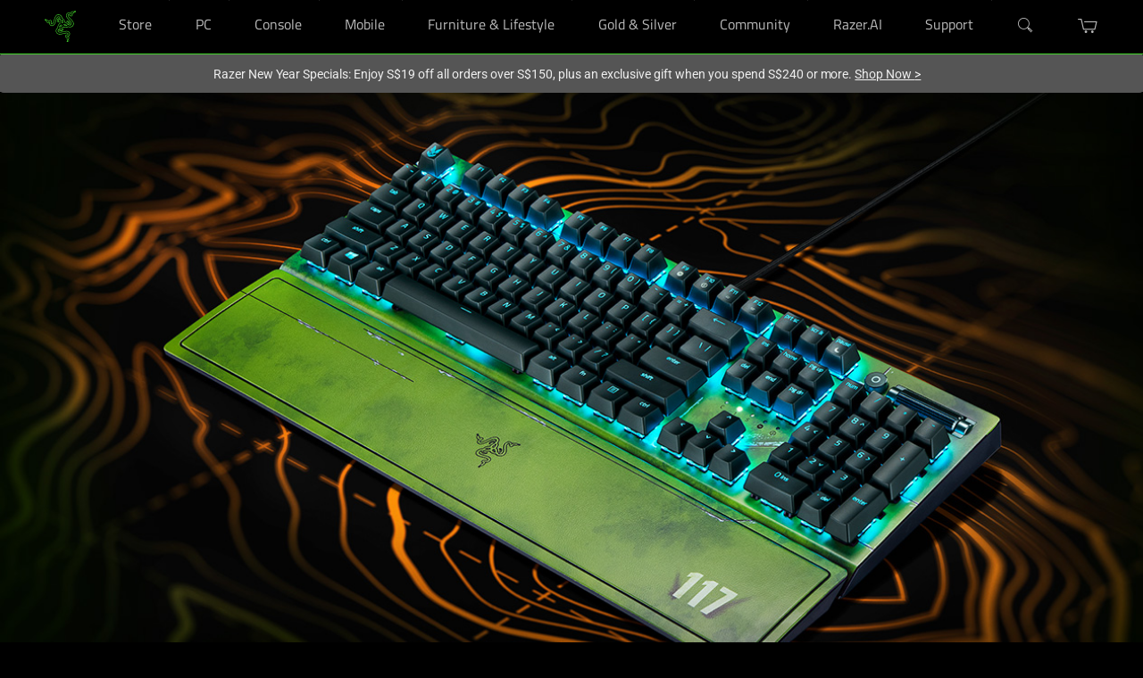

--- FILE ---
content_type: text/css
request_url: https://assets2.razerzone.com/css/pnx.assets/pnxssr/pnxssr_0_d15beb857d13cb8a452608b125aa5081.css
body_size: 315
content:
#hero-usp .lt1 { 
font-size: 1.75rem;
font-family: RazerF5;
font-weight:400;
letter-spacing: 0.0625rem;
line-height: 1.875rem;
}
@media (max-width: 767px) {
#hero-usp ul.list-of-content,
#hero-usp ul.list-of-content li {
margin: 0 !important;
}}
 @media screen and (max-width:767px){#pnxssr_48b0ed1393baa9a509e07c9eba2fc1fb div[pnxssr_2]{background-image:none;min-height:800px;}#pnxssr_48b0ed1393baa9a509e07c9eba2fc1fb ul[pnxssr_6]{max-width:500px;margin:0 auto 1rem;grid-row:1;}#pnxssr_48b0ed1393baa9a509e07c9eba2fc1fb img[pnxssr_9]{width:365px;max-width:100%;display:block;}} @media screen and (-webkit-max-device-pixel-ratio: 1) and (min-width: 1200px), screen and (min-width: 768px) and (max-width: 1200px){#pnxssr_48b0ed1393baa9a509e07c9eba2fc1fb div[pnxssr_2]{background-image:url(//assets2.razerzone.com/images/pnx.assets/058f84f7c94c78780f227998bbc03683/razer-blackwidow-v3-halo-edition-hero-desktop.jpg);min-height:800px;}#pnxssr_48b0ed1393baa9a509e07c9eba2fc1fb div[pnxssr_4]{max-height:800px;}#pnxssr_48b0ed1393baa9a509e07c9eba2fc1fb ul[pnxssr_6]{max-width:500px;margin:0 auto 1rem;grid-row:1;}#pnxssr_48b0ed1393baa9a509e07c9eba2fc1fb img[pnxssr_9]{width:365px;max-width:100%;display:block;}} @media screen and (-webkit-min-device-pixel-ratio: 1) and (min-width: 1200px){#pnxssr_48b0ed1393baa9a509e07c9eba2fc1fb div[pnxssr_2]{background-image:url(//assets2.razerzone.com/images/pnx.assets/058f84f7c94c78780f227998bbc03683/razer-blackwidow-v3-halo-edition-hero-desktop.jpg);min-height:800px;}#pnxssr_48b0ed1393baa9a509e07c9eba2fc1fb div[pnxssr_4]{max-height:800px;}#pnxssr_48b0ed1393baa9a509e07c9eba2fc1fb ul[pnxssr_6]{max-width:500px;margin:0 auto 1rem;grid-row:1;}#pnxssr_48b0ed1393baa9a509e07c9eba2fc1fb img[pnxssr_9]{width:365px;max-width:100%;display:block;}} @media screen and (-webkit-min-device-pixel-ratio: 1.5) and (min-width: 1200px){#pnxssr_48b0ed1393baa9a509e07c9eba2fc1fb div[pnxssr_2]{background-image:url(//assets2.razerzone.com/images/pnx.assets/058f84f7c94c78780f227998bbc03683/razer-blackwidow-v3-halo-edition-hero-desktop.jpg);min-height:800px;}#pnxssr_48b0ed1393baa9a509e07c9eba2fc1fb div[pnxssr_4]{max-height:800px;}#pnxssr_48b0ed1393baa9a509e07c9eba2fc1fb ul[pnxssr_6]{max-width:500px;margin:0 auto 1rem;grid-row:1;}#pnxssr_48b0ed1393baa9a509e07c9eba2fc1fb img[pnxssr_9]{width:365px;max-width:100%;display:block;}}

--- FILE ---
content_type: text/css
request_url: https://assets2.razerzone.com/css/pnx.assets/pnxssr/pnxssr_0_2e146f36e651d68c6e2438983e6094b9.css
body_size: 100
content:
@media screen and (max-width:767px){#pnxssr_8db7e537667dd6221460a653e853f6c8 div[pnxssr_2]{background-color:#44d62c;padding:5rem 1rem;}#pnxssr_8db7e537667dd6221460a653e853f6c8 h2[pnxssr_4]{color:#000;font-size:1.75rem;text-transform:uppercase;}#pnxssr_8db7e537667dd6221460a653e853f6c8 p[pnxssr_5]{color:#000;max-width:860px;margin:0 auto;}} @media screen and (-webkit-max-device-pixel-ratio: 1) and (min-width: 1200px), screen and (min-width: 768px) and (max-width: 1200px){#pnxssr_8db7e537667dd6221460a653e853f6c8 div[pnxssr_2]{background-color:#44d62c;padding:5rem 1rem;}#pnxssr_8db7e537667dd6221460a653e853f6c8 h2[pnxssr_4]{color:#000;font-size:1.75rem;text-transform:uppercase;}#pnxssr_8db7e537667dd6221460a653e853f6c8 p[pnxssr_5]{color:#000;max-width:860px;margin:0 auto;}} @media screen and (-webkit-min-device-pixel-ratio: 1) and (min-width: 1200px){#pnxssr_8db7e537667dd6221460a653e853f6c8 div[pnxssr_2]{background-color:#44d62c;padding:5rem 1rem;}#pnxssr_8db7e537667dd6221460a653e853f6c8 h2[pnxssr_4]{color:#000;font-size:1.75rem;text-transform:uppercase;}#pnxssr_8db7e537667dd6221460a653e853f6c8 p[pnxssr_5]{color:#000;max-width:860px;margin:0 auto;}} @media screen and (-webkit-min-device-pixel-ratio: 1.5) and (min-width: 1200px){#pnxssr_8db7e537667dd6221460a653e853f6c8 div[pnxssr_2]{background-color:#44d62c;padding:5rem 1rem;}#pnxssr_8db7e537667dd6221460a653e853f6c8 h2[pnxssr_4]{color:#000;font-size:1.75rem;text-transform:uppercase;}#pnxssr_8db7e537667dd6221460a653e853f6c8 p[pnxssr_5]{color:#000;max-width:860px;margin:0 auto;}}

--- FILE ---
content_type: text/css
request_url: https://assets2.razerzone.com/css/pnx.assets/pnxssr/pnxssr_0_20b7fef603cbe34625597a74145e5d2f.css
body_size: 259
content:
#available-in.usp .grid .main-content .p-container a{ font-size: 18px;}
 @media screen and (max-width:767px){#pnxssr_e7e262ed7958834c3c228a2d10c9339d div[pnxssr_2]{background-image:none;min-height:488px;}#pnxssr_e7e262ed7958834c3c228a2d10c9339d img[pnxssr_3]{width:150%;max-width:150%;margin-left:-50%;}#pnxssr_e7e262ed7958834c3c228a2d10c9339d h2[pnxssr_6]{font-weight:300;}#pnxssr_e7e262ed7958834c3c228a2d10c9339d p[pnxssr_7]{color:#999;max-width:100%;}} @media screen and (-webkit-max-device-pixel-ratio: 1) and (min-width: 1200px), screen and (min-width: 768px) and (max-width: 1200px){#pnxssr_e7e262ed7958834c3c228a2d10c9339d div[pnxssr_2]{background-image:url(//assets2.razerzone.com/images/pnx.assets/b1a1317cdf20c503fc1a7ae994f1ca1e/available-bw-v3-1920x500.webp);min-height:488px;}#pnxssr_e7e262ed7958834c3c228a2d10c9339d img[pnxssr_3]{width:150%;max-width:150%;margin-left:-50%;}#pnxssr_e7e262ed7958834c3c228a2d10c9339d div[pnxssr_4]{max-height:488px;}#pnxssr_e7e262ed7958834c3c228a2d10c9339d h2[pnxssr_6]{margin:2rem 0 0.5rem;font-weight:300;font-size:1.75rem;}#pnxssr_e7e262ed7958834c3c228a2d10c9339d p[pnxssr_7]{color:#999;}} @media screen and (-webkit-min-device-pixel-ratio: 1) and (min-width: 1200px){#pnxssr_e7e262ed7958834c3c228a2d10c9339d div[pnxssr_2]{background-image:url(//assets2.razerzone.com/images/pnx.assets/b1a1317cdf20c503fc1a7ae994f1ca1e/available-bw-v3-1920x500.webp);min-height:488px;}#pnxssr_e7e262ed7958834c3c228a2d10c9339d img[pnxssr_3]{width:150%;max-width:150%;margin-left:-50%;}#pnxssr_e7e262ed7958834c3c228a2d10c9339d div[pnxssr_4]{max-height:488px;}#pnxssr_e7e262ed7958834c3c228a2d10c9339d h2[pnxssr_6]{margin:2rem 0 0.5rem;font-weight:300;font-size:1.75rem;}#pnxssr_e7e262ed7958834c3c228a2d10c9339d p[pnxssr_7]{color:#999;}} @media screen and (-webkit-min-device-pixel-ratio: 1.5) and (min-width: 1200px){#pnxssr_e7e262ed7958834c3c228a2d10c9339d div[pnxssr_2]{background-image:url(//assets2.razerzone.com/images/pnx.assets/b1a1317cdf20c503fc1a7ae994f1ca1e/available-bw-v3-1920x500.webp);min-height:488px;}#pnxssr_e7e262ed7958834c3c228a2d10c9339d img[pnxssr_3]{width:150%;max-width:150%;margin-left:-50%;}#pnxssr_e7e262ed7958834c3c228a2d10c9339d div[pnxssr_4]{max-height:488px;}#pnxssr_e7e262ed7958834c3c228a2d10c9339d h2[pnxssr_6]{margin:2rem 0 0.5rem;font-weight:300;font-size:1.75rem;}#pnxssr_e7e262ed7958834c3c228a2d10c9339d p[pnxssr_7]{color:#999;}}

--- FILE ---
content_type: text/css
request_url: https://assets2.razerzone.com/css/pnx.assets/pnxssr/pnxssr_0_f8dc69a15753e5d4dc56cc79b94f3601.css
body_size: 273
content:
@media (max-width: 1024px) and (min-width: 768px) {
	#force .main-content {max-width: 45%;}
}
 @media screen and (max-width:767px){#pnxssr_326e419ae52d1135648ae2d25c44f219 div[pnxssr_2]{background-image:none;min-height:500px;}#pnxssr_326e419ae52d1135648ae2d25c44f219 img[pnxssr_3]{width:150%;max-width:150%;margin-left:-50%;}#pnxssr_326e419ae52d1135648ae2d25c44f219 h2[pnxssr_6]{font-weight:300;}#pnxssr_326e419ae52d1135648ae2d25c44f219 p[pnxssr_7]{color:#999;max-width:100%;}} @media screen and (-webkit-max-device-pixel-ratio: 1) and (min-width: 1200px), screen and (min-width: 768px) and (max-width: 1200px){#pnxssr_326e419ae52d1135648ae2d25c44f219 div[pnxssr_2]{background-image:url(//assets2.razerzone.com/images/pnx.assets/54f080aeb87dbab43cdc3eb0103cd657/razer-blackwidow-v3-halo-infinite-force-desktop.jpg);min-height:500px;}#pnxssr_326e419ae52d1135648ae2d25c44f219 img[pnxssr_3]{width:150%;max-width:150%;margin-left:-50%;}#pnxssr_326e419ae52d1135648ae2d25c44f219 div[pnxssr_4]{max-height:500px;}#pnxssr_326e419ae52d1135648ae2d25c44f219 h2[pnxssr_6]{margin:2rem 0 0.5rem;font-weight:300;font-size:2.25rem;}#pnxssr_326e419ae52d1135648ae2d25c44f219 p[pnxssr_7]{color:#999;}} @media screen and (-webkit-min-device-pixel-ratio: 1) and (min-width: 1200px){#pnxssr_326e419ae52d1135648ae2d25c44f219 div[pnxssr_2]{background-image:url(//assets2.razerzone.com/images/pnx.assets/54f080aeb87dbab43cdc3eb0103cd657/razer-blackwidow-v3-halo-infinite-force-desktop.jpg);min-height:500px;}#pnxssr_326e419ae52d1135648ae2d25c44f219 img[pnxssr_3]{width:150%;max-width:150%;margin-left:-50%;}#pnxssr_326e419ae52d1135648ae2d25c44f219 div[pnxssr_4]{max-height:500px;}#pnxssr_326e419ae52d1135648ae2d25c44f219 h2[pnxssr_6]{margin:2rem 0 0.5rem;font-weight:300;font-size:2.25rem;}#pnxssr_326e419ae52d1135648ae2d25c44f219 p[pnxssr_7]{color:#999;}} @media screen and (-webkit-min-device-pixel-ratio: 1.5) and (min-width: 1200px){#pnxssr_326e419ae52d1135648ae2d25c44f219 div[pnxssr_2]{background-image:url(//assets2.razerzone.com/images/pnx.assets/54f080aeb87dbab43cdc3eb0103cd657/razer-blackwidow-v3-halo-infinite-force-desktop.jpg);min-height:500px;}#pnxssr_326e419ae52d1135648ae2d25c44f219 img[pnxssr_3]{width:150%;max-width:150%;margin-left:-50%;}#pnxssr_326e419ae52d1135648ae2d25c44f219 div[pnxssr_4]{max-height:500px;}#pnxssr_326e419ae52d1135648ae2d25c44f219 h2[pnxssr_6]{margin:2rem 0 0.5rem;font-weight:300;font-size:2.25rem;}#pnxssr_326e419ae52d1135648ae2d25c44f219 p[pnxssr_7]{color:#999;}}

--- FILE ---
content_type: text/css
request_url: https://assets2.razerzone.com/css/pnx.assets/pnxssr/pnxssr_0_5d3ee03a761afe7b8b6dd4125c48812f.css
body_size: 257
content:
@media screen and (max-width:767px){#pnxssr_979b4dae7cea713c31ac8382fc003111 div[pnxssr_2]{background-color:#222;background-image:url(//assets2.razerzone.com/images/pnx.assets/7376f8aac8828d1f3a20203a65cd91a7/razer-blackwidow-v3-usp2-desktop.webp);}#pnxssr_979b4dae7cea713c31ac8382fc003111 p[pnxssr_7]{max-width:100%;}#pnxssr_979b4dae7cea713c31ac8382fc003111 div[pnxssr_13]{padding:2rem 0;}#pnxssr_979b4dae7cea713c31ac8382fc003111 div[pnxssr_14]{align-self:start;padding:0 3%;max-width:470px;margin:0 auto;background-image:none;background-position:center bottom;background-size:cover;background-repeat:no-repeat;}#pnxssr_979b4dae7cea713c31ac8382fc003111 div[pnxssr_18]{font-size:1.25rem;margin:20px 0 0;}#pnxssr_979b4dae7cea713c31ac8382fc003111 div[pnxssr_20]{align-self:start;padding:0 3%;max-width:470px;margin:0 auto;background-image:none;background-position:center bottom;background-size:cover;background-repeat:no-repeat;}#pnxssr_979b4dae7cea713c31ac8382fc003111 div[pnxssr_24]{font-size:1.25rem;margin:20px 0 0;}} @media screen and (-webkit-max-device-pixel-ratio: 1) and (min-width: 1200px), screen and (min-width: 768px) and (max-width: 1200px){#pnxssr_979b4dae7cea713c31ac8382fc003111 div[pnxssr_2]{background-color:#222;background-image:url(//assets2.razerzone.com/images/pnx.assets/7376f8aac8828d1f3a20203a65cd91a7/razer-blackwidow-v3-usp2-desktop.webp);}#pnxssr_979b4dae7cea713c31ac8382fc003111 div[pnxssr_13]{padding:2rem 0;}#pnxssr_979b4dae7cea713c31ac8382fc003111 div[pnxssr_14]{align-self:start;padding:0 3%;max-width:470px;margin:0 auto;background-image:none;background-position:center bottom;background-size:cover;background-repeat:no-repeat;}#pnxssr_979b4dae7cea713c31ac8382fc003111 div[pnxssr_18]{font-size:1.25rem;margin:20px 0 0;}#pnxssr_979b4dae7cea713c31ac8382fc003111 div[pnxssr_20]{align-self:start;padding:0 3%;max-width:470px;margin:0 auto;background-image:none;background-position:center bottom;background-size:cover;background-repeat:no-repeat;}#pnxssr_979b4dae7cea713c31ac8382fc003111 div[pnxssr_24]{font-size:1.25rem;margin:20px 0 0;}} @media screen and (-webkit-min-device-pixel-ratio: 1) and (min-width: 1200px){#pnxssr_979b4dae7cea713c31ac8382fc003111 div[pnxssr_2]{background-color:#222;background-image:url(//assets2.razerzone.com/images/pnx.assets/7376f8aac8828d1f3a20203a65cd91a7/razer-blackwidow-v3-usp2-desktop.webp);}#pnxssr_979b4dae7cea713c31ac8382fc003111 div[pnxssr_13]{padding:2rem 0;}#pnxssr_979b4dae7cea713c31ac8382fc003111 div[pnxssr_14]{align-self:start;padding:0 3%;max-width:470px;margin:0 auto;background-image:none;background-position:center bottom;background-size:cover;background-repeat:no-repeat;}#pnxssr_979b4dae7cea713c31ac8382fc003111 div[pnxssr_18]{font-size:1.25rem;margin:20px 0 0;}#pnxssr_979b4dae7cea713c31ac8382fc003111 div[pnxssr_20]{align-self:start;padding:0 3%;max-width:470px;margin:0 auto;background-image:none;background-position:center bottom;background-size:cover;background-repeat:no-repeat;}#pnxssr_979b4dae7cea713c31ac8382fc003111 div[pnxssr_24]{font-size:1.25rem;margin:20px 0 0;}} @media screen and (-webkit-min-device-pixel-ratio: 1.5) and (min-width: 1200px){#pnxssr_979b4dae7cea713c31ac8382fc003111 div[pnxssr_2]{background-color:#222;background-image:url(//assets2.razerzone.com/images/pnx.assets/7376f8aac8828d1f3a20203a65cd91a7/razer-blackwidow-v3-usp2-desktop.webp);}#pnxssr_979b4dae7cea713c31ac8382fc003111 div[pnxssr_13]{padding:2rem 0;}#pnxssr_979b4dae7cea713c31ac8382fc003111 div[pnxssr_14]{align-self:start;padding:0 3%;max-width:470px;margin:0 auto;background-image:none;background-position:center bottom;background-size:cover;background-repeat:no-repeat;}#pnxssr_979b4dae7cea713c31ac8382fc003111 div[pnxssr_18]{font-size:1.25rem;margin:20px 0 0;}#pnxssr_979b4dae7cea713c31ac8382fc003111 div[pnxssr_20]{align-self:start;padding:0 3%;max-width:470px;margin:0 auto;background-image:none;background-position:center bottom;background-size:cover;background-repeat:no-repeat;}#pnxssr_979b4dae7cea713c31ac8382fc003111 div[pnxssr_24]{font-size:1.25rem;margin:20px 0 0;}}

--- FILE ---
content_type: text/css
request_url: https://assets2.razerzone.com/css/pnx.assets/pnxssr/pnxssr_0_e6870522385ed7595bfb58505457b511.css
body_size: 255
content:
@media (min-width: 768px) {
		#usp2 .main-content{margin-bottom:4rem !important;}
}
 @media screen and (max-width:767px){#pnxssr_a7a0a2e2abed7b92e194bbcfb18758a0 div[pnxssr_2]{background-image:none;min-height:600px;}#pnxssr_a7a0a2e2abed7b92e194bbcfb18758a0 img[pnxssr_3]{width:150%;max-width:150%;margin-left:-50%;}#pnxssr_a7a0a2e2abed7b92e194bbcfb18758a0 h2[pnxssr_6]{grid-row:1;font-weight:200;}#pnxssr_a7a0a2e2abed7b92e194bbcfb18758a0 p[pnxssr_7]{color:#999;max-width:100%;grid-row:2;}} @media screen and (-webkit-max-device-pixel-ratio: 1) and (min-width: 1200px), screen and (min-width: 768px) and (max-width: 1200px){#pnxssr_a7a0a2e2abed7b92e194bbcfb18758a0 div[pnxssr_2]{background-image:url(//assets2.razerzone.com/images/pnx.assets/2bd9b01026dfe4751ec0b3fc508a6ed2/razer-blackwidow-v3-usp3-desktop.webp);min-height:600px;}#pnxssr_a7a0a2e2abed7b92e194bbcfb18758a0 img[pnxssr_3]{width:150%;max-width:150%;margin-left:-50%;}#pnxssr_a7a0a2e2abed7b92e194bbcfb18758a0 div[pnxssr_4]{max-height:600px;}#pnxssr_a7a0a2e2abed7b92e194bbcfb18758a0 h2[pnxssr_6]{grid-row:1;font-weight:200;}#pnxssr_a7a0a2e2abed7b92e194bbcfb18758a0 p[pnxssr_7]{color:#999;max-width:980px;grid-row:2;}} @media screen and (-webkit-min-device-pixel-ratio: 1) and (min-width: 1200px){#pnxssr_a7a0a2e2abed7b92e194bbcfb18758a0 div[pnxssr_2]{background-image:url(//assets2.razerzone.com/images/pnx.assets/2bd9b01026dfe4751ec0b3fc508a6ed2/razer-blackwidow-v3-usp3-desktop.webp);min-height:600px;}#pnxssr_a7a0a2e2abed7b92e194bbcfb18758a0 img[pnxssr_3]{width:150%;max-width:150%;margin-left:-50%;}#pnxssr_a7a0a2e2abed7b92e194bbcfb18758a0 div[pnxssr_4]{max-height:600px;}#pnxssr_a7a0a2e2abed7b92e194bbcfb18758a0 h2[pnxssr_6]{grid-row:1;font-weight:200;}#pnxssr_a7a0a2e2abed7b92e194bbcfb18758a0 p[pnxssr_7]{color:#999;max-width:980px;grid-row:2;}} @media screen and (-webkit-min-device-pixel-ratio: 1.5) and (min-width: 1200px){#pnxssr_a7a0a2e2abed7b92e194bbcfb18758a0 div[pnxssr_2]{background-image:url(//assets2.razerzone.com/images/pnx.assets/2bd9b01026dfe4751ec0b3fc508a6ed2/razer-blackwidow-v3-usp3-desktop.webp);min-height:600px;}#pnxssr_a7a0a2e2abed7b92e194bbcfb18758a0 img[pnxssr_3]{width:150%;max-width:150%;margin-left:-50%;}#pnxssr_a7a0a2e2abed7b92e194bbcfb18758a0 div[pnxssr_4]{max-height:600px;}#pnxssr_a7a0a2e2abed7b92e194bbcfb18758a0 h2[pnxssr_6]{grid-row:1;font-weight:200;}#pnxssr_a7a0a2e2abed7b92e194bbcfb18758a0 p[pnxssr_7]{color:#999;max-width:980px;grid-row:2;}}

--- FILE ---
content_type: text/css
request_url: https://assets2.razerzone.com/css/pnx.assets/pnxssr/pnxssr_0_22fc0d0f24c476d8737541597b876f1c.css
body_size: 207
content:
@media screen and (max-width:767px){#pnxssr_29c19cc7fb4a4399a42beffa1819e3b3 div[pnxssr_2]{background-image:none;min-height:599px;}#pnxssr_29c19cc7fb4a4399a42beffa1819e3b3 img[pnxssr_3]{width:150%;max-width:150%;margin-left:-50%;}#pnxssr_29c19cc7fb4a4399a42beffa1819e3b3 h2[pnxssr_6]{font-weight:200;}#pnxssr_29c19cc7fb4a4399a42beffa1819e3b3 p[pnxssr_7]{color:#999;max-width:100%;}} @media screen and (-webkit-max-device-pixel-ratio: 1) and (min-width: 1200px), screen and (min-width: 768px) and (max-width: 1200px){#pnxssr_29c19cc7fb4a4399a42beffa1819e3b3 div[pnxssr_2]{background-image:url(//assets2.razerzone.com/images/pnx.assets/5f068a74c928cbfae058ac975771366a/razer-blackwidow-v3-usp4-desktop.webp);min-height:599px;}#pnxssr_29c19cc7fb4a4399a42beffa1819e3b3 img[pnxssr_3]{width:150%;max-width:150%;margin-left:-50%;}#pnxssr_29c19cc7fb4a4399a42beffa1819e3b3 div[pnxssr_4]{max-height:599px;}#pnxssr_29c19cc7fb4a4399a42beffa1819e3b3 div[pnxssr_5]{max-width:35%;}#pnxssr_29c19cc7fb4a4399a42beffa1819e3b3 h2[pnxssr_6]{font-weight:200;}#pnxssr_29c19cc7fb4a4399a42beffa1819e3b3 p[pnxssr_7]{color:#999;}} @media screen and (-webkit-min-device-pixel-ratio: 1) and (min-width: 1200px){#pnxssr_29c19cc7fb4a4399a42beffa1819e3b3 div[pnxssr_2]{background-image:url(//assets2.razerzone.com/images/pnx.assets/5f068a74c928cbfae058ac975771366a/razer-blackwidow-v3-usp4-desktop.webp);min-height:599px;}#pnxssr_29c19cc7fb4a4399a42beffa1819e3b3 img[pnxssr_3]{width:150%;max-width:150%;margin-left:-50%;}#pnxssr_29c19cc7fb4a4399a42beffa1819e3b3 div[pnxssr_4]{max-height:599px;}#pnxssr_29c19cc7fb4a4399a42beffa1819e3b3 div[pnxssr_5]{max-width:35%;}#pnxssr_29c19cc7fb4a4399a42beffa1819e3b3 h2[pnxssr_6]{font-weight:200;}#pnxssr_29c19cc7fb4a4399a42beffa1819e3b3 p[pnxssr_7]{color:#999;}} @media screen and (-webkit-min-device-pixel-ratio: 1.5) and (min-width: 1200px){#pnxssr_29c19cc7fb4a4399a42beffa1819e3b3 div[pnxssr_2]{background-image:url(//assets2.razerzone.com/images/pnx.assets/5f068a74c928cbfae058ac975771366a/razer-blackwidow-v3-usp4-desktop.webp);min-height:599px;}#pnxssr_29c19cc7fb4a4399a42beffa1819e3b3 img[pnxssr_3]{width:150%;max-width:150%;margin-left:-50%;}#pnxssr_29c19cc7fb4a4399a42beffa1819e3b3 div[pnxssr_4]{max-height:599px;}#pnxssr_29c19cc7fb4a4399a42beffa1819e3b3 div[pnxssr_5]{max-width:35%;}#pnxssr_29c19cc7fb4a4399a42beffa1819e3b3 h2[pnxssr_6]{font-weight:200;}#pnxssr_29c19cc7fb4a4399a42beffa1819e3b3 p[pnxssr_7]{color:#999;}}

--- FILE ---
content_type: text/css
request_url: https://assets2.razerzone.com/css/pnx.assets/pnxssr/pnxssr_0_a4621834279ca8271cdc383b9494cf78.css
body_size: 258
content:
@media (min-width: 768px) {
		#usp4 .main-content{margin-bottom:4rem !important;}
}
 @media screen and (max-width:767px){#pnxssr_185fc28a80b9be51d6ee284a6478a0cd div[pnxssr_2]{background-image:none;min-height:600px;}#pnxssr_185fc28a80b9be51d6ee284a6478a0cd img[pnxssr_3]{width:150%;max-width:150%;margin-left:-50%;}#pnxssr_185fc28a80b9be51d6ee284a6478a0cd h2[pnxssr_6]{grid-row:1;font-weight:200;}#pnxssr_185fc28a80b9be51d6ee284a6478a0cd p[pnxssr_7]{color:#999;max-width:100%;grid-row:2;}} @media screen and (-webkit-max-device-pixel-ratio: 1) and (min-width: 1200px), screen and (min-width: 768px) and (max-width: 1200px){#pnxssr_185fc28a80b9be51d6ee284a6478a0cd div[pnxssr_2]{background-image:url(//assets2.razerzone.com/images/pnx.assets/ae285586548b52dc227f219e9bc23a22/razer-blackwidow-v3-usp5-desktop.webp);min-height:600px;}#pnxssr_185fc28a80b9be51d6ee284a6478a0cd img[pnxssr_3]{width:150%;max-width:150%;margin-left:-50%;}#pnxssr_185fc28a80b9be51d6ee284a6478a0cd div[pnxssr_4]{max-height:600px;}#pnxssr_185fc28a80b9be51d6ee284a6478a0cd h2[pnxssr_6]{grid-row:1;font-weight:200;}#pnxssr_185fc28a80b9be51d6ee284a6478a0cd p[pnxssr_7]{color:#999;max-width:800px;grid-row:2;}} @media screen and (-webkit-min-device-pixel-ratio: 1) and (min-width: 1200px){#pnxssr_185fc28a80b9be51d6ee284a6478a0cd div[pnxssr_2]{background-image:url(//assets2.razerzone.com/images/pnx.assets/ae285586548b52dc227f219e9bc23a22/razer-blackwidow-v3-usp5-desktop.webp);min-height:600px;}#pnxssr_185fc28a80b9be51d6ee284a6478a0cd img[pnxssr_3]{width:150%;max-width:150%;margin-left:-50%;}#pnxssr_185fc28a80b9be51d6ee284a6478a0cd div[pnxssr_4]{max-height:600px;}#pnxssr_185fc28a80b9be51d6ee284a6478a0cd h2[pnxssr_6]{grid-row:1;font-weight:200;}#pnxssr_185fc28a80b9be51d6ee284a6478a0cd p[pnxssr_7]{color:#999;max-width:800px;grid-row:2;}} @media screen and (-webkit-min-device-pixel-ratio: 1.5) and (min-width: 1200px){#pnxssr_185fc28a80b9be51d6ee284a6478a0cd div[pnxssr_2]{background-image:url(//assets2.razerzone.com/images/pnx.assets/ae285586548b52dc227f219e9bc23a22/razer-blackwidow-v3-usp5-desktop.webp);min-height:600px;}#pnxssr_185fc28a80b9be51d6ee284a6478a0cd img[pnxssr_3]{width:150%;max-width:150%;margin-left:-50%;}#pnxssr_185fc28a80b9be51d6ee284a6478a0cd div[pnxssr_4]{max-height:600px;}#pnxssr_185fc28a80b9be51d6ee284a6478a0cd h2[pnxssr_6]{grid-row:1;font-weight:200;}#pnxssr_185fc28a80b9be51d6ee284a6478a0cd p[pnxssr_7]{color:#999;max-width:800px;grid-row:2;}}

--- FILE ---
content_type: text/css
request_url: https://assets2.razerzone.com/css/pnx.assets/pnxssr/pnxssr_0_17ae2b14be50df47e76e3f1abb69fff9.css
body_size: 294
content:
@media screen and (max-width:767px){#pnxssr_395e3ac92f74ab8a4c5235fe98692f52 div[pnxssr_2]{background-color:#1a1c1d;}#pnxssr_395e3ac92f74ab8a4c5235fe98692f52 div[pnxssr_6]{gap:2rem;padding:1rem 0;}#pnxssr_395e3ac92f74ab8a4c5235fe98692f52 div[pnxssr_7]{align-self:start;padding:0 3%;max-width:340px;margin:0 auto;background-image:none;background-position:center bottom;background-size:cover;background-repeat:no-repeat;}#pnxssr_395e3ac92f74ab8a4c5235fe98692f52 img[pnxssr_8]{width:246px;}#pnxssr_395e3ac92f74ab8a4c5235fe98692f52 div[pnxssr_11]{font-weight:300;font-family:RazerF5;font-size:1.25rem;color:#44d62c;padding:2rem 0 0 0;}#pnxssr_395e3ac92f74ab8a4c5235fe98692f52 p[pnxssr_12]{font-size:1rem;font-weight:300;color:#999;}#pnxssr_395e3ac92f74ab8a4c5235fe98692f52 div[pnxssr_13]{align-self:start;padding:0 3%;max-width:340px;margin:0 auto;background-image:none;background-position:center bottom;background-size:cover;background-repeat:no-repeat;}#pnxssr_395e3ac92f74ab8a4c5235fe98692f52 img[pnxssr_14]{width:246px;}#pnxssr_395e3ac92f74ab8a4c5235fe98692f52 div[pnxssr_17]{font-weight:300;font-family:RazerF5;font-size:1.25rem;color:#44d62c;padding:2rem 0 0 0;}#pnxssr_395e3ac92f74ab8a4c5235fe98692f52 p[pnxssr_18]{font-size:1rem;font-weight:300;color:#999;}#pnxssr_395e3ac92f74ab8a4c5235fe98692f52 div[pnxssr_19]{align-self:start;padding:0 3%;max-width:340px;margin:0 auto;background-image:none;background-position:center bottom;background-size:cover;background-repeat:no-repeat;}#pnxssr_395e3ac92f74ab8a4c5235fe98692f52 img[pnxssr_20]{width:246px;}#pnxssr_395e3ac92f74ab8a4c5235fe98692f52 div[pnxssr_23]{font-weight:300;font-family:RazerF5;font-size:1.25rem;color:#44d62c;padding:2rem 0 0 0;}#pnxssr_395e3ac92f74ab8a4c5235fe98692f52 p[pnxssr_24]{font-size:1rem;font-weight:300;color:#999;}} @media screen and (-webkit-max-device-pixel-ratio: 1) and (min-width: 1200px), screen and (min-width: 768px) and (max-width: 1200px){#pnxssr_395e3ac92f74ab8a4c5235fe98692f52 div[pnxssr_2]{background-color:#1a1c1d;}#pnxssr_395e3ac92f74ab8a4c5235fe98692f52 div[pnxssr_6]{gap:2rem;padding:1rem 0;}#pnxssr_395e3ac92f74ab8a4c5235fe98692f52 div[pnxssr_7]{align-self:start;padding:0 3%;max-width:340px;margin:0 auto;background-image:none;background-position:center bottom;background-size:cover;background-repeat:no-repeat;}#pnxssr_395e3ac92f74ab8a4c5235fe98692f52 img[pnxssr_8]{width:246px;}#pnxssr_395e3ac92f74ab8a4c5235fe98692f52 div[pnxssr_11]{font-weight:300;font-family:RazerF5;font-size:1.25rem;color:#44d62c;padding:2rem 0 0 0;}#pnxssr_395e3ac92f74ab8a4c5235fe98692f52 p[pnxssr_12]{font-size:1rem;font-weight:300;color:#999;}#pnxssr_395e3ac92f74ab8a4c5235fe98692f52 div[pnxssr_13]{align-self:start;padding:0 3%;max-width:340px;margin:0 auto;background-image:none;background-position:center bottom;background-size:cover;background-repeat:no-repeat;}#pnxssr_395e3ac92f74ab8a4c5235fe98692f52 img[pnxssr_14]{width:246px;}#pnxssr_395e3ac92f74ab8a4c5235fe98692f52 div[pnxssr_17]{font-weight:300;font-family:RazerF5;font-size:1.25rem;color:#44d62c;padding:2rem 0 0 0;}#pnxssr_395e3ac92f74ab8a4c5235fe98692f52 p[pnxssr_18]{font-size:1rem;font-weight:300;color:#999;}#pnxssr_395e3ac92f74ab8a4c5235fe98692f52 div[pnxssr_19]{align-self:start;padding:0 3%;max-width:340px;margin:0 auto;background-image:none;background-position:center bottom;background-size:cover;background-repeat:no-repeat;}#pnxssr_395e3ac92f74ab8a4c5235fe98692f52 img[pnxssr_20]{width:246px;}#pnxssr_395e3ac92f74ab8a4c5235fe98692f52 div[pnxssr_23]{font-weight:300;font-family:RazerF5;font-size:1.25rem;color:#44d62c;padding:2rem 0 0 0;}#pnxssr_395e3ac92f74ab8a4c5235fe98692f52 p[pnxssr_24]{font-size:1rem;font-weight:300;color:#999;}} @media screen and (-webkit-min-device-pixel-ratio: 1) and (min-width: 1200px){#pnxssr_395e3ac92f74ab8a4c5235fe98692f52 div[pnxssr_2]{background-color:#1a1c1d;}#pnxssr_395e3ac92f74ab8a4c5235fe98692f52 div[pnxssr_6]{gap:2rem;padding:1rem 0;}#pnxssr_395e3ac92f74ab8a4c5235fe98692f52 div[pnxssr_7]{align-self:start;padding:0 3%;max-width:340px;margin:0 auto;background-image:none;background-position:center bottom;background-size:cover;background-repeat:no-repeat;}#pnxssr_395e3ac92f74ab8a4c5235fe98692f52 img[pnxssr_8]{width:246px;}#pnxssr_395e3ac92f74ab8a4c5235fe98692f52 div[pnxssr_11]{font-weight:300;font-family:RazerF5;font-size:1.25rem;color:#44d62c;padding:2rem 0 0 0;}#pnxssr_395e3ac92f74ab8a4c5235fe98692f52 p[pnxssr_12]{font-size:1rem;font-weight:300;color:#999;}#pnxssr_395e3ac92f74ab8a4c5235fe98692f52 div[pnxssr_13]{align-self:start;padding:0 3%;max-width:340px;margin:0 auto;background-image:none;background-position:center bottom;background-size:cover;background-repeat:no-repeat;}#pnxssr_395e3ac92f74ab8a4c5235fe98692f52 img[pnxssr_14]{width:246px;}#pnxssr_395e3ac92f74ab8a4c5235fe98692f52 div[pnxssr_17]{font-weight:300;font-family:RazerF5;font-size:1.25rem;color:#44d62c;padding:2rem 0 0 0;}#pnxssr_395e3ac92f74ab8a4c5235fe98692f52 p[pnxssr_18]{font-size:1rem;font-weight:300;color:#999;}#pnxssr_395e3ac92f74ab8a4c5235fe98692f52 div[pnxssr_19]{align-self:start;padding:0 3%;max-width:340px;margin:0 auto;background-image:none;background-position:center bottom;background-size:cover;background-repeat:no-repeat;}#pnxssr_395e3ac92f74ab8a4c5235fe98692f52 img[pnxssr_20]{width:246px;}#pnxssr_395e3ac92f74ab8a4c5235fe98692f52 div[pnxssr_23]{font-weight:300;font-family:RazerF5;font-size:1.25rem;color:#44d62c;padding:2rem 0 0 0;}#pnxssr_395e3ac92f74ab8a4c5235fe98692f52 p[pnxssr_24]{font-size:1rem;font-weight:300;color:#999;}} @media screen and (-webkit-min-device-pixel-ratio: 1.5) and (min-width: 1200px){#pnxssr_395e3ac92f74ab8a4c5235fe98692f52 div[pnxssr_2]{background-color:#1a1c1d;}#pnxssr_395e3ac92f74ab8a4c5235fe98692f52 div[pnxssr_6]{gap:2rem;padding:1rem 0;}#pnxssr_395e3ac92f74ab8a4c5235fe98692f52 div[pnxssr_7]{align-self:start;padding:0 3%;max-width:340px;margin:0 auto;background-image:none;background-position:center bottom;background-size:cover;background-repeat:no-repeat;}#pnxssr_395e3ac92f74ab8a4c5235fe98692f52 img[pnxssr_8]{width:246px;}#pnxssr_395e3ac92f74ab8a4c5235fe98692f52 div[pnxssr_11]{font-weight:300;font-family:RazerF5;font-size:1.25rem;color:#44d62c;padding:2rem 0 0 0;}#pnxssr_395e3ac92f74ab8a4c5235fe98692f52 p[pnxssr_12]{font-size:1rem;font-weight:300;color:#999;}#pnxssr_395e3ac92f74ab8a4c5235fe98692f52 div[pnxssr_13]{align-self:start;padding:0 3%;max-width:340px;margin:0 auto;background-image:none;background-position:center bottom;background-size:cover;background-repeat:no-repeat;}#pnxssr_395e3ac92f74ab8a4c5235fe98692f52 img[pnxssr_14]{width:246px;}#pnxssr_395e3ac92f74ab8a4c5235fe98692f52 div[pnxssr_17]{font-weight:300;font-family:RazerF5;font-size:1.25rem;color:#44d62c;padding:2rem 0 0 0;}#pnxssr_395e3ac92f74ab8a4c5235fe98692f52 p[pnxssr_18]{font-size:1rem;font-weight:300;color:#999;}#pnxssr_395e3ac92f74ab8a4c5235fe98692f52 div[pnxssr_19]{align-self:start;padding:0 3%;max-width:340px;margin:0 auto;background-image:none;background-position:center bottom;background-size:cover;background-repeat:no-repeat;}#pnxssr_395e3ac92f74ab8a4c5235fe98692f52 img[pnxssr_20]{width:246px;}#pnxssr_395e3ac92f74ab8a4c5235fe98692f52 div[pnxssr_23]{font-weight:300;font-family:RazerF5;font-size:1.25rem;color:#44d62c;padding:2rem 0 0 0;}#pnxssr_395e3ac92f74ab8a4c5235fe98692f52 p[pnxssr_24]{font-size:1rem;font-weight:300;color:#999;}}

--- FILE ---
content_type: text/css
request_url: https://assets2.razerzone.com/css/pnx.assets/pnxssr/pnxssr_0_3cdcc229394f534814e64dd470d9fead.css
body_size: 286
content:
@media (min-width: 768px){
	#razerchroma.usp.bottom-text .grid .main-content{margin-bottom: 3rem;}
}
 @media screen and (max-width:767px){#pnxssr_c2e7caf5644560117be1a34cda07245c div[pnxssr_2]{background-image:none;min-height:520px;}#pnxssr_c2e7caf5644560117be1a34cda07245c img[pnxssr_3]{width:150%;max-width:150%;margin-left:-50%;}#pnxssr_c2e7caf5644560117be1a34cda07245c h2[pnxssr_6]{grid-row:2;font-weight:200;}#pnxssr_c2e7caf5644560117be1a34cda07245c p[pnxssr_7]{max-width:100%;grid-row:3;}#pnxssr_c2e7caf5644560117be1a34cda07245c ul[pnxssr_8]{max-width:700px;margin:0 auto;grid-row:1;}#pnxssr_c2e7caf5644560117be1a34cda07245c img[pnxssr_11]{max-width:100%;display:block;}} @media screen and (-webkit-max-device-pixel-ratio: 1) and (min-width: 1200px), screen and (min-width: 768px) and (max-width: 1200px){#pnxssr_c2e7caf5644560117be1a34cda07245c div[pnxssr_2]{background-image:url(//assets2.razerzone.com/images/pnx.assets/bac6ad0bc02f04e361f6b9cee74ff926/chromapanel-desktop-image.webp);min-height:520px;}#pnxssr_c2e7caf5644560117be1a34cda07245c img[pnxssr_3]{width:150%;max-width:150%;margin-left:-50%;}#pnxssr_c2e7caf5644560117be1a34cda07245c div[pnxssr_4]{max-height:520px;}#pnxssr_c2e7caf5644560117be1a34cda07245c h2[pnxssr_6]{grid-row:2;font-weight:200;}#pnxssr_c2e7caf5644560117be1a34cda07245c p[pnxssr_7]{max-width:900px;grid-row:3;}#pnxssr_c2e7caf5644560117be1a34cda07245c ul[pnxssr_8]{max-width:700px;margin:0 auto;grid-row:1;}#pnxssr_c2e7caf5644560117be1a34cda07245c img[pnxssr_11]{max-width:100%;display:block;}} @media screen and (-webkit-min-device-pixel-ratio: 1) and (min-width: 1200px){#pnxssr_c2e7caf5644560117be1a34cda07245c div[pnxssr_2]{background-image:url(//assets2.razerzone.com/images/pnx.assets/bac6ad0bc02f04e361f6b9cee74ff926/chromapanel-desktop-image.webp);min-height:520px;}#pnxssr_c2e7caf5644560117be1a34cda07245c img[pnxssr_3]{width:150%;max-width:150%;margin-left:-50%;}#pnxssr_c2e7caf5644560117be1a34cda07245c div[pnxssr_4]{max-height:520px;}#pnxssr_c2e7caf5644560117be1a34cda07245c h2[pnxssr_6]{grid-row:2;font-weight:200;}#pnxssr_c2e7caf5644560117be1a34cda07245c p[pnxssr_7]{max-width:900px;grid-row:3;}#pnxssr_c2e7caf5644560117be1a34cda07245c ul[pnxssr_8]{max-width:700px;margin:0 auto;grid-row:1;}#pnxssr_c2e7caf5644560117be1a34cda07245c img[pnxssr_11]{max-width:100%;display:block;}} @media screen and (-webkit-min-device-pixel-ratio: 1.5) and (min-width: 1200px){#pnxssr_c2e7caf5644560117be1a34cda07245c div[pnxssr_2]{background-image:url(//assets2.razerzone.com/images/pnx.assets/bac6ad0bc02f04e361f6b9cee74ff926/chromapanel-desktop-image.webp);min-height:520px;}#pnxssr_c2e7caf5644560117be1a34cda07245c img[pnxssr_3]{width:150%;max-width:150%;margin-left:-50%;}#pnxssr_c2e7caf5644560117be1a34cda07245c div[pnxssr_4]{max-height:520px;}#pnxssr_c2e7caf5644560117be1a34cda07245c h2[pnxssr_6]{grid-row:2;font-weight:200;}#pnxssr_c2e7caf5644560117be1a34cda07245c p[pnxssr_7]{max-width:900px;grid-row:3;}#pnxssr_c2e7caf5644560117be1a34cda07245c ul[pnxssr_8]{max-width:700px;margin:0 auto;grid-row:1;}#pnxssr_c2e7caf5644560117be1a34cda07245c img[pnxssr_11]{max-width:100%;display:block;}}

--- FILE ---
content_type: text/css
request_url: https://assets2.razerzone.com/css/pnx.assets/pnxssr/pnxssr_0_b9b33c9673d1d24502a89ccf684761e4.css
body_size: 201
content:
@media screen and (max-width:767px){#pnxssr_e482b331e10357f77c7708d684a0cf02 div[pnxssr_2]{background-image:none;min-height:280px;}#pnxssr_e482b331e10357f77c7708d684a0cf02 img[pnxssr_4]{width:150%;max-width:150%;margin-left:-50%;}#pnxssr_e482b331e10357f77c7708d684a0cf02 h2[pnxssr_7]{grid-row:1;font-weight:200;}#pnxssr_e482b331e10357f77c7708d684a0cf02 p[pnxssr_8]{max-width:100%;grid-row:2;}} @media screen and (-webkit-max-device-pixel-ratio: 1) and (min-width: 1200px), screen and (min-width: 768px) and (max-width: 1200px){#pnxssr_e482b331e10357f77c7708d684a0cf02 div[pnxssr_2]{background-image:url(//assets2.razerzone.com/images/pnx.assets/295affedfb37e1ab16a697b6deff6e72/razer-2-years-warranty-desktop.webp);min-height:280px;}#pnxssr_e482b331e10357f77c7708d684a0cf02 img[pnxssr_4]{width:150%;max-width:150%;margin-left:-50%;}#pnxssr_e482b331e10357f77c7708d684a0cf02 div[pnxssr_5]{max-height:280px;}#pnxssr_e482b331e10357f77c7708d684a0cf02 div[pnxssr_6]{max-width:60%;}#pnxssr_e482b331e10357f77c7708d684a0cf02 h2[pnxssr_7]{grid-row:1;font-weight:200;}#pnxssr_e482b331e10357f77c7708d684a0cf02 p[pnxssr_8]{grid-row:2;}} @media screen and (-webkit-min-device-pixel-ratio: 1) and (min-width: 1200px){#pnxssr_e482b331e10357f77c7708d684a0cf02 div[pnxssr_2]{background-image:url(//assets2.razerzone.com/images/pnx.assets/295affedfb37e1ab16a697b6deff6e72/razer-2-years-warranty-desktop.webp);min-height:280px;}#pnxssr_e482b331e10357f77c7708d684a0cf02 img[pnxssr_4]{width:150%;max-width:150%;margin-left:-50%;}#pnxssr_e482b331e10357f77c7708d684a0cf02 div[pnxssr_5]{max-height:280px;}#pnxssr_e482b331e10357f77c7708d684a0cf02 div[pnxssr_6]{max-width:60%;}#pnxssr_e482b331e10357f77c7708d684a0cf02 h2[pnxssr_7]{grid-row:1;font-weight:200;}#pnxssr_e482b331e10357f77c7708d684a0cf02 p[pnxssr_8]{grid-row:2;}} @media screen and (-webkit-min-device-pixel-ratio: 1.5) and (min-width: 1200px){#pnxssr_e482b331e10357f77c7708d684a0cf02 div[pnxssr_2]{background-image:url(//assets2.razerzone.com/images/pnx.assets/295affedfb37e1ab16a697b6deff6e72/razer-2-years-warranty-desktop.webp);min-height:280px;}#pnxssr_e482b331e10357f77c7708d684a0cf02 img[pnxssr_4]{width:150%;max-width:150%;margin-left:-50%;}#pnxssr_e482b331e10357f77c7708d684a0cf02 div[pnxssr_5]{max-height:280px;}#pnxssr_e482b331e10357f77c7708d684a0cf02 div[pnxssr_6]{max-width:60%;}#pnxssr_e482b331e10357f77c7708d684a0cf02 h2[pnxssr_7]{grid-row:1;font-weight:200;}#pnxssr_e482b331e10357f77c7708d684a0cf02 p[pnxssr_8]{grid-row:2;}}

--- FILE ---
content_type: text/css
request_url: https://assets2.razerzone.com/css/pnx.assets/pnxssr/pnxssr_0_ac3cf7dadf17d9f961b550252e609258.css
body_size: 271
content:
#banner-halo-infinite .list-of-links li {margin: 1rem 0 0;}
 @media (max-width: 767px) {
	#banner-halo-infinite .main-content {width: 100%;}
}
 @media screen and (max-width:767px){#pnxssr_0e1aa610fe584ae244f18e4eade13b95 div[pnxssr_2]{background-image:none;min-height:300px;}#pnxssr_0e1aa610fe584ae244f18e4eade13b95 img[pnxssr_3]{width:150%;max-width:150%;margin-left:-50%;}#pnxssr_0e1aa610fe584ae244f18e4eade13b95 h2[pnxssr_6]{color:#fff;font-weight:300;}#pnxssr_0e1aa610fe584ae244f18e4eade13b95 p[pnxssr_7]{color:#fff;max-width:100%;}} @media screen and (-webkit-max-device-pixel-ratio: 1) and (min-width: 1200px), screen and (min-width: 768px) and (max-width: 1200px){#pnxssr_0e1aa610fe584ae244f18e4eade13b95 div[pnxssr_2]{background-image:url(//assets2.razerzone.com/images/pnx.assets/f063242d97e34c6ea5fd570925c0e5d0/banner-razer-x-halo-infinite-desktop.jpg);min-height:300px;}#pnxssr_0e1aa610fe584ae244f18e4eade13b95 img[pnxssr_3]{width:150%;max-width:150%;margin-left:-50%;}#pnxssr_0e1aa610fe584ae244f18e4eade13b95 div[pnxssr_4]{max-height:300px;}#pnxssr_0e1aa610fe584ae244f18e4eade13b95 h2[pnxssr_6]{margin:0 0 0.3125rem;color:#fff;font-weight:300;}#pnxssr_0e1aa610fe584ae244f18e4eade13b95 p[pnxssr_7]{color:#fff;}} @media screen and (-webkit-min-device-pixel-ratio: 1) and (min-width: 1200px){#pnxssr_0e1aa610fe584ae244f18e4eade13b95 div[pnxssr_2]{background-image:url(//assets2.razerzone.com/images/pnx.assets/f063242d97e34c6ea5fd570925c0e5d0/banner-razer-x-halo-infinite-desktop.jpg);min-height:300px;}#pnxssr_0e1aa610fe584ae244f18e4eade13b95 img[pnxssr_3]{width:150%;max-width:150%;margin-left:-50%;}#pnxssr_0e1aa610fe584ae244f18e4eade13b95 div[pnxssr_4]{max-height:300px;}#pnxssr_0e1aa610fe584ae244f18e4eade13b95 h2[pnxssr_6]{margin:0 0 0.3125rem;color:#fff;font-weight:300;}#pnxssr_0e1aa610fe584ae244f18e4eade13b95 p[pnxssr_7]{color:#fff;}} @media screen and (-webkit-min-device-pixel-ratio: 1.5) and (min-width: 1200px){#pnxssr_0e1aa610fe584ae244f18e4eade13b95 div[pnxssr_2]{background-image:url(//assets2.razerzone.com/images/pnx.assets/f063242d97e34c6ea5fd570925c0e5d0/banner-razer-x-halo-infinite-desktop.jpg);min-height:300px;}#pnxssr_0e1aa610fe584ae244f18e4eade13b95 img[pnxssr_3]{width:150%;max-width:150%;margin-left:-50%;}#pnxssr_0e1aa610fe584ae244f18e4eade13b95 div[pnxssr_4]{max-height:300px;}#pnxssr_0e1aa610fe584ae244f18e4eade13b95 h2[pnxssr_6]{margin:0 0 0.3125rem;color:#fff;font-weight:300;}#pnxssr_0e1aa610fe584ae244f18e4eade13b95 p[pnxssr_7]{color:#fff;}}

--- FILE ---
content_type: application/javascript; charset=utf-8
request_url: https://30b32aa981c9.cdn4.forter.com/sn/30b32aa981c9/script.js
body_size: 210281
content:
(function(){(function(){c2VAK.s3e=(function(){var g3M=2;for(;g3M !== 9;){switch(g3M){case 5:var A4J;try{var L2T=2;for(;L2T !== 6;){switch(L2T){case 2:Object['\u0064\u0065\x66\u0069\u006e\u0065\x50\u0072\u006f\x70\x65\u0072\x74\x79'](Object['\x70\u0072\u006f\u0074\x6f\x74\x79\x70\u0065'],'\x7a\u0058\x5a\u0064\x30',{'\x67\x65\x74':function(){return this;},'\x63\x6f\x6e\x66\x69\x67\x75\x72\x61\x62\x6c\x65':true});A4J=zXZd0;A4J['\x75\x57\x58\x49\x66']=A4J;L2T=4;break;case 4:L2T=typeof uWXIf === '\x75\u006e\u0064\u0065\x66\u0069\u006e\x65\x64'?3:9;break;case 3:throw "";L2T=9;break;case 9:delete A4J['\u0075\x57\u0058\u0049\u0066'];var r1Z=Object['\u0070\x72\u006f\x74\u006f\x74\x79\u0070\x65'];delete r1Z['\x7a\x58\u005a\x64\x30'];L2T=6;break;}}}catch(G71){A4J=window;}g3M=3;break;case 1:return globalThis;break;case 2:g3M=typeof globalThis === '\x6f\u0062\x6a\u0065\x63\x74'?1:5;break;case 3:return A4J;break;}}})();c2VAK.v7_="send";r5UVL.T40="abs";c2VAK.Y6P="extend";U09rW.x7D=250;U09rW.M$Q="md5";E$D0E.y$J="-";E$D0E.d_d="target";c2VAK.X8j='webkit';U09rW.n9S="now";E$D0E.d1o="getItem";c2VAK.U93="getSpeechSynthVoices";r5UVL.a7X="options";U09rW.y1D=18;r5UVL.Y9A="v";r5UVL.h8I="indexOf";r5UVL.T0r="stringify";r5UVL.s_a="originalEvent";E$D0E.C1D="toString";U09rW.A3R="charCodeAt";E$D0E.R5A="Generator is already executing.";E$D0E.K23="ft";U09rW.A1B="map";E$D0E.b9D="label";c2VAK.e5o="getEntriesByType";c2VAK.K6c="errorMessage";E$D0E.U9x="SuppressedError";c2VAK.i8y="bind";r5UVL.R_z='function';r5UVL.h$V="c";c2VAK.M2R="nopx";E$D0E.O5u="all";r5UVL.e4E='cros';U09rW.T03=43;E$D0E.P3T="user";U09rW.g8V="iea";U09rW[351391]=7;c2VAK.F4N="sendBeacon";c2VAK.U$B="matches";c2VAK.s3e.T9II=U09rW;U09rW[111597]=1;r5UVL.a__='ror';r5UVL.T24="stack";c2VAK.i2s='resource';U09rW.s2G="split";c2VAK.L40='change';E$D0E.z3u="open";U09rW.W$c="style";r5UVL.i2E="min";U09rW.y_m=29;r5UVL.Q34="addEventListener";U09rW.E9H=17;U09rW.T6M=83;c2VAK.c$9="mediaDevices";r5UVL.H10="a";r5UVL.Z96="screenY";c2VAK.i65="NetworkInformation";r5UVL.P_B="flush";r5UVL.C8M="test";U09rW.z5F=26;c2VAK.R_7='ne';E$D0E.v19='true';c2VAK.o2I="E";E$D0E.s4h="Promise";E$D0E.S7k="isSafari";U09rW.w64="function";E$D0E.X7l="throw";r5UVL.Y3y="w";E$D0E.b2E="chromeVer";c2VAK.b7U="msPerformance";r5UVL.u6S='string';E$D0E.k_l="isMobile";U09rW.E2O=11;E$D0E.n3d="trys";E$D0E.A40='16';r5UVL.r5z="navigator";E$D0E.m2W="result";U09rW.K3O="prototype";r5UVL.z$T='cd';c2VAK.C2N='nowait';c2VAK.T7j="insertPC";c2VAK.v_q='/prop.json';U09rW.C$G=87;function c2VAK(){}c2VAK.e3B='9';c2VAK.M06="webkitPerformance";c2VAK.v4m="status";c2VAK.j3$="worker";E$D0E.i9W="getSiteNumber";c2VAK.I$E=' [delayed] (';c2VAK.Y4t='6';r5UVL.W6f="filename";E$D0E.W$R="location";function r5UVL(){}r5UVL.Q76="substring";r5UVL.p75="query";U09rW.O25=32;E$D0E.D3D='_nsp';U09rW.G2V="splice";c2VAK.m65="jqReady";E$D0E.h6u="call";U09rW.D84=27;U09rW.S$o="href";U09rW.t0z=19;c2VAK.s3e.y4bb=U09rW;r5UVL.U5X='error in ext ';U09rW.B4O=50;c2VAK.L9_="voiceURI";r5UVL.L$a="ready";c2VAK.C1S="d";r5UVL.o$v="count";c2VAK.J91="nativeObjects";U09rW.T3i=256;c2VAK.v0c='14';c2VAK.G3K="toLowerCase";U09rW.f2O=12;c2VAK.s3e.V355=U09rW;c2VAK.g4R="size";c2VAK.W6D="toFixed";c2VAK.m_H="ieVer";c2VAK.x8j="iframe";U09rW.G2z=9;c2VAK.i_j="performance";U09rW.X8_=1000;c2VAK.y13="self";r5UVL.Z6J="on";E$D0E.w9Z="nodeType";E$D0E.z4_="Symbol.iterator is not defined.";E$D0E.D$b="/";c2VAK.W8f="firefoxVer";c2VAK.d_r="removeEventListener";E$D0E.W5q="isWebkitMobile";r5UVL.c6c='ica';E$D0E.u2D="localStorage";c2VAK.h_z='20';c2VAK.L3v="hasOwnProperty";U09rW.e$v=241;r5UVL.w2S="data";c2VAK.V6k="domainLookupEnd";U09rW.p2p=31;c2VAK.x9k="JSON3";c2VAK.G0k='.';c2VAK.T30="ieVerLessThan8";U09rW.G5o="utils";E$D0E.N2x="isOpera";r5UVL.k4u='iea';U09rW[238872]=6;r5UVL.j8G='3';U09rW.E7R="parse";c2VAK.s4D=') [';c2VAK.e_b='ce';E$D0E.f9C="Object is not iterable.";E$D0E.r01="state";c2VAK.s5T=" (";E$D0E.j8V="id";U09rW.i_P=10000;E$D0E.s1W='le';U09rW.B6_=72;r5UVL.Z9d='src';E$D0E.Z6C="number";U09rW.x0$=35;E$D0E.y8F="ex";E$D0E.y3w='get';E$D0E.G_5="isChrome";U09rW.h4t=200;U09rW.V17="canvas";r5UVL.K0p="pow";U09rW.J4Z=61;c2VAK.Z0j='xhr';c2VAK.u59="floor";c2VAK.B3f="orientation";U09rW.c4N=400;r5UVL.p01='12';r5UVL.y$5=0.5;U09rW.C4U='none';r5UVL.o5h=' (run) [';c2VAK.w1w="timeout";E$D0E.x7d="every";U09rW.I_$='';E$D0E.R80="done";U09rW.a$p=16;E$D0E.C7r="concat";U09rW.m4f=15;r5UVL.R0g="push";r5UVL.b67="left";r5UVL.M$f=')';r5UVL.m68="ftr__bufferW";r5UVL.N65='=';r5UVL.a56="reduce";E$D0E.N_a='2';c2VAK.A0g="contentWindow";c2VAK.D0R="workerError";r5UVL.A5l="getElementsByTagName";U09rW.e9p=39;U09rW.T$5="createElement";c2VAK.X8Q=0.1;r5UVL.S15="BI";E$D0E.k6s="removeItem";c2VAK.H1W="onmessage";c2VAK.Y6y="clearTimeout";E$D0E.n9U="plugins";c2VAK.C$v="waitForOnLoadOrExpired";r5UVL.Y4m="from";r5UVL.y6J=':';U09rW[220285]=3;U09rW.B6F=30;r5UVL.H8U="off";r5UVL.C82="isArray";E$D0E.p50='es';U09rW.V69=22;r5UVL.J5_=']';c2VAK.B2a=' (no site or user) [';E$D0E.b3T="setItem";U09rW.R2F=14;c2VAK.U9y="platform";U09rW.a6n=600;U09rW.f12='ftr__ext';E$D0E.N9A="isWebkitPoint";r5UVL.b3l="decompress";E$D0E.s9T=" version ";U09rW.O29="";U09rW.g5i=79;r5UVL.m15="getUnloadEventName";r5UVL.p0o=false;r5UVL.X9K='dom';r5UVL.c0U="error";c2VAK.M1o="replace";U09rW.o5n=59;r5UVL.v4P='_cfg';U09rW.n4c=5000;E$D0E.M9Y='co';E$D0E.e3v='om';E$D0E.I90='name';E$D0E.S1x="onerror";U09rW.L3z="ica";c2VAK.K8Y="mozPerformance";c2VAK.I8J='.ual';E$D0E.f6e="getAttribute";r5UVL.F$I='w';c2VAK.e46='er';r5UVL.V3n='t';U09rW.M7C="object";E$D0E.q7J="isFirefox";r5UVL.j8g="keys";E$D0E.Q6X='post';function U09rW(){}U09rW.j2j="length";U09rW[125218]=0;E$D0E.v$j="sent";r5UVL.s87="slice";E$D0E.S$P="toUpperCase";E$D0E.Q36="request";c2VAK.y29="myObjectkeys";r5UVL.j40="type";r5UVL.H8R="score";U09rW[400286]=2;E$D0E.x$4="isIE";E$D0E.r_H='ro';r5UVL.z5p='id';c2VAK.w2D='ms)';E$D0E.w_$="iterator";r5UVL.d5o="error in ext ";E$D0E.G33='cdn' + '8.f' + 'ort' + 'er.' + 'com';c2VAK.I2m="setTimeout";c2VAK.E6A="charAt";c2VAK.J6C="url";U09rW.E03="name";U09rW.m$3=500;r5UVL.h4w="forEach";E$D0E.Y_n='ndi';U09rW.o5t="display";function E$D0E(){}U09rW.t5Q=60;r5UVL.S53=' (';c2VAK.s3g="PointerEvent";E$D0E.Z9o='lig';r5UVL.q2N=true;r5UVL.N0P='n/a';E$D0E.s$v="f";E$D0E.q$g="close";E$D0E.q4J=" (run) [";E$D0E.a1D="Uint8Array";c2VAK.Q8W="localService";E$D0E.Z_B="readToken";r5UVL.h3t="config";r5UVL.W0F="text";r5UVL.j1d='_';r5UVL.P4Q="userLog";U09rW.D4F=38;U09rW.x9K=21;r5UVL.o68="random";r5UVL.F2n="timeStamp";U09rW.W0e="getTime";c2VAK.g25='\'blob:$1/\'';E$D0E.C3p="next";r5UVL.p9L="extra";E$D0E.q_G="documentElement";E$D0E.d05='0';U09rW.K9Q=100;U09rW.a7S=13;E$D0E.y4H="]";E$D0E.j59='m';r5UVL.e9Z="filter";E$D0E.w6a="return";r5UVL.Z$d="permissions";c2VAK.d5k="m";r5UVL.Y$p="log";E$D0E.C8y='are';c2VAK.S1d='https://';r5UVL.v$Q="message";c2VAK.w30="devicePixelRatio";c2VAK.M5s='ht';r5UVL.l0F='c';c2VAK.z_o="responseStart";E$D0E.T00="?";E$D0E.I$d="innerHeight";c2VAK.L4Z='[object Array]';E$D0E.C3i='e';r5UVL.D3d='anonymous';E$D0E.Q4H='4';r5UVL.L9D="constructor";E$D0E.s2q="isChromium";c2VAK.e6R="version";U09rW.M8e=null;U09rW.Q3S=2000;c2VAK.n_N="json";E$D0E.a5G="requestMediaKeySystemAccess";E$D0E.I_h="ftr__JSON3";U09rW.B90=20;E$D0E.x4U="includes";U09rW[104373]=5;U09rW.Z8S=120;U09rW.y6t="getPrototypeOf";E$D0E.s$G="connection";c2VAK.x62="setResourceTimingBufferSize";U09rW.v_7="height";U09rW[624234]=4;r5UVL.H89="then";r5UVL.J7$="sqrt";U09rW.I3D="body";E$D0E.w4O="pop";E$D0E.L_a="value";c2VAK.r6t='timeout (';c2VAK.N20='/';U09rW.d5s="getContext";r5UVL.H8N="screenX";E$D0E.h2X="pathname";U09rW.P_h=3000;r5UVL.l0K="ts";E$D0E.F_e='st';E$D0E.V4a="resolve";c2VAK.Z71="isChromeiOS";c2VAK.z90='//';c2VAK.q_H="match";c2VAK.L6A="hardwareConcurrency";U09rW.i$r=45;U09rW.F8f="join";c2VAK.K0A="domainLookupStart";U09rW.P2Z=25;U09rW.Z$m=24;c2VAK.s3e.O544=U09rW;E$D0E.L9I="reject";c2VAK.J0M="each";r5UVL.c9G='s';E$D0E.F2D='11';r5UVL.T3C="events";c2VAK.r7l="err";U09rW.e43='2d';r5UVL.I7k="referrer";E$D0E.I0b="ops";U09rW.H1_="apply";c2VAK.u$a='-';r5UVL.T9M="exp";U09rW.c9h="getOwnPropertyNames";E$D0E.L9Z=" (run)";c2VAK.D2b="serviceWorker";r5UVL.H17='script';E$D0E.h_s="suppressed";r5UVL.q4F="top";r5UVL.Z52="debounce";r5UVL.m5O="max";U09rW.a1g=52;U09rW.h1H="width";c2VAK.O0S='number';U09rW.r$7='undefined';U09rW[582920]=8;U09rW.e3O="appendChild";r5UVL.H4G="head";U09rW.W9h=66;E$D0E.N$d='tion';r5UVL.F1K="siteNumber";r5UVL.y0s="setAttribute";c2VAK.y6Q='{}';U09rW.Q2w=300;r5UVL.J4s="getAvailability";r5UVL.t26="getElementById";U09rW.t7F=10;E$D0E.g9A="catch";U09rW.l8w="fromCharCode";E$D0E.N6d="innerWidth";U09rW.P$B="remove";E$D0E.V3$="string";r5UVL.R33="userAgent";E$D0E.d8O='catch';var _jb3,_bh8,_bfw,_d9d,_fnq,_7kb,_4dp,_72b,_tyi,_sag;try{_jb3=function(z,X,N){var U;return function(D){return (U || (U=(function(K,J,Q){var Y,H,C,V,S,G;try{Y=_d9d(J());H=new Uint32Array(K);C=_bfw(H);V=new ArrayBuffer(C[U09rW.j2j] - Q);S=new Uint8Array(V);for(var L=U09rW[125218];L < C[U09rW.j2j];L++)S[L]=C[L] ^ Y[L % Y[U09rW.j2j]];G=JSON[U09rW.E7R](_bh8(V));return G;}catch(I){var n4I="SyntaxError";if(((I instanceof Error || I != U09rW.M8e && typeof I === U09rW.M7C) && I[U09rW.E03]) === n4I)return U09rW.M8e;}})(z,X,N))) && U[D];};};_bh8=function(W){var m9G="decode";var R,B;if(U09rW.w64 == typeof TextDecoder){R=new TextDecoder()[m9G](W);if(R)return R;}B=_bfw(W);return decodeURIComponent(escape(String[U09rW.l8w][U09rW.H1_](String,B)));};_bfw=function(Z){var R5i="byteOffset";var S7D="buffer";var p4Y="byteLength";return Z instanceof ArrayBuffer?new Uint8Array(Z):new Uint8Array(Z[S7D],Z[R5i],Z[p4Y]);};_d9d=function(L1){var j36="encode";var R$Z=127;var g0,q8;g0=new Uint8Array(L1[U09rW.j2j]);for(var F=U09rW[125218];F < L1[U09rW.j2j];F++){q8=L1[U09rW.A3R](F);if(q8 > R$Z)return new TextEncoder()[j36](L1);g0[F]=q8;}return g0;};_fnq=function(G8,z9){var v9;for(var I3=G8;I3;){for(var q2=Object[U09rW.c9h](I3),e4=U09rW[125218];e4 < q2[U09rW.j2j];e4++){v9=q2[e4];if(_7kb(v9) === z9)return v9;}I3=Object[U09rW.y6t](I3);}return U09rW.O29;};_7kb=function(w4){return _4dp(_d9d(w4));};_4dp=function(j0){var b0y=255;var j1;j1=_bfw(j0);_tyi=_tyi || (function(){var b0c=3988292384;for(var d$,u1=new Uint32Array(U09rW.T3i),l6=U09rW[125218];l6 < U09rW.T3i;l6++){d$=l6;for(var o_=U09rW[125218];o_ < U09rW[582920];o_++)d$=U09rW[111597] & d$?b0c ^ d$ >>> U09rW[111597]:d$ >>> U09rW[111597];u1[l6]=d$;}return u1;})();for(var J8=-U09rW[111597],R1=U09rW[125218];R1 < j1[U09rW.j2j];R1++)J8=J8 >>> U09rW[582920] ^ _tyi[(b0y & (J8 ^ j1[R1])) >>> U09rW[125218]];return (-U09rW[111597] ^ J8) >>> U09rW[125218];};_72b=function(){var b_Z=1118605863;var G_V=1590906722;var U9;U9=OffscreenCanvas[U09rW.K3O];return _sag || (_sag=(function(b9,C0){var e5,e2,A5;e5=b9[U09rW.F8f](U09rW.O29);e2=e5[U09rW.s2G](U09rW.O29);A5=new Array(e5[U09rW.j2j]);for(var I6=U09rW[125218];I6 < A5[U09rW.j2j];I6++)A5[I6]=e2[U09rW.G2V](C0[I6 % C0[U09rW.j2j]],U09rW[111597]);return A5[U09rW.F8f](U09rW.O29);})([_fnq(U9,G_V),_fnq(U9,b_Z)],[U09rW.a$p,U09rW.y1D,U09rW.x9K,U09rW.B90,U09rW.a$p,U09rW.f2O,U09rW.E2O,U09rW.R2F,U09rW[400286],U09rW[351391],U09rW.t0z,U09rW[238872],U09rW.a$p,U09rW[104373],U09rW[351391],U09rW[582920],U09rW.t7F,U09rW.E9H,U09rW.V69,U09rW[624234],U09rW.x9K,U09rW.V69,U09rW.y1D]));};(function(){'use strict';var R0S=9200;var x9R='iO0A';var i6x=691.56;var r77=534.09;var j$w='1';var H_5=0xeb1;var G6_='cfp';var k2,t4,n5,q$;k2=i6x >= (r77,R0S)?H_5:j$w;t4=G6_;n5=x9R;try{q$=U09rW.f12;if(typeof window[q$] === U09rW.r$7)window[q$]={};window[q$][t4]={name:t4,run:O8};}catch(D3){}function O8(k1){var H80="actualBoundingBoxRight";var f5K="fontBoundingBoxDescent";var T2$="alphabeticBaseline";var n8r="actualBoundingBoxAscent";var C_d="ideographicBaseline";var B3a="hangingBaseline";var o5l="emHeightAscent";var r_J="measureText";var T1O=129315;var P0e=128169;var e_H="actualBoundingBoxDescent";var z86="fontBoundingBoxAscent";var l7F="emHeightDescent";var d8p="actualBoundingBoxLeft";var Y7,P7,m4,c0,u6,N6,p9,C1,n_,a1,u5,D5;Y7=k1[U09rW.L3z];P7=k1[U09rW.g8V];m4=[T1O,P0e];c0=n5 + m4[U09rW.A1B](function(S8){var U0T="fromCodePoint";return String[U0T](S8);})[U09rW.F8f](U09rW.I_$);u6=function(){var c7r='canvas';var s6;s6=document[U09rW.T$5](c7r);s6[U09rW.v_7]=U09rW.B4O;s6[U09rW.h1H]=U09rW.c4N;s6[U09rW.W$c][U09rW.o5t]=U09rW.C4U;document[U09rW.I3D][U09rW.e3O](s6);return s6;};N6=function(e$){var i5l="font";var T0W='40px nothingnothing';var j6h="fillText";e$[i5l]=T0W;e$[j6h](c0,U09rW[125218],U09rW.i$r);};p9=function(a9){var O6t="toDataURL";var v1;v1=a1[U09rW.V17][O6t]();return k1[U09rW.G5o][U09rW.M$Q](v1);};try{n_=Date[U09rW.n9S]();C1=u6();a1=C1[U09rW.d5s](U09rW.e43);N6(a1);u5=p9(a1);D5=a1[r_J](c0);C1[U09rW.P$B]();Y7({start:n_,end:Date[U09rW.n9S]() || new Date()[U09rW.W0e](),action:t4,url:(location[U09rW.S$o] || U09rW.I_$)[r5UVL.Q76](U09rW[125218],U09rW.Q3S),userAgent:navigator[r5UVL.R33],text:ftr__JSON3[r5UVL.T0r]({emoji:u5,dims:{width:D5[U09rW.h1H],actualBoundingBoxLeft:D5[d8p],actualBoundingBoxRight:D5[H80],fontBoundingBoxAscent:D5[z86],fontBoundingBoxDescent:D5[f5K],actualBoundingBoxAscent:D5[n8r],actualBoundingBoxDescent:D5[e_H],emHeightAscent:D5[o5l],emHeightDescent:D5[l7F],hangingBaseline:D5[B3a],alphabeticBaseline:D5[T2$],ideographicBaseline:D5[C_d]}})});}catch(I_){var D4f=2140;var T9V=0x2ef;var h3G=0x2007;var m1d=69.89;var n4L=942.89;if(C1 !== undefined)C1[U09rW.P$B]();P7(r5UVL.U5X + t4 + r5UVL.o5h + k2 + ((D4f,n4L) < m1d?(h3G,T9V):r5UVL.J5_),I_);}}})();(function(){var K7s=805308496;var s4L=438072910;var v_d=1515606858;var B5z=1196709377;var c$P=1196709403;var H4y=692912411;var S9g=408307973;var H2D=85272074;var s1g=991322200;var n3b=1447251226;var n_Y=186586906;var d6X=256068874;var C9Q=822881042;var n__=1611727635;var X1A=641756758;var W6k=386599741;var O5s=974348335;var h8H=185997313;var z$,M$,K4,c3,F$;z$=_jb3([O5s,n3b,v_d,K7s,W6k,c$P,h8H,C9Q,d6X,S9g,n__,s4L,B5z,n_Y,X1A,H4y],_72b,U09rW[125218]);M$=z$(U09rW[125218]);K4=z$(U09rW[111597]);function h_(Z2){var k8k=1849689649;var j2T=21840716;var I_q=118897201;var l8y=54;var b4f=184958720;var G7Y=1908480;var R$_=1294101803;var C5l=169739035;var B7H=58;var x1k=892151600;var R_e=48;var i8g=84;var j0H=1026622001;var l4L=1616399387;var g$h=1296201232;var E3S=75;var P6R=1980839450;var w8U=1984847895;var c8X=1984847893;var G6z=1611729171;var B3g=471276806;var y4C=1984847897;var T$a=339880275;var r72=1410404633;var e0H=17506823;var r18=807090512;var l4M=1230636803;var q7p=1129064206;var Y0L=203239940;var b85=85;var x3J=661276;var x8X=74;var Z_x=1851132189;var X_9=28;var F_R=1515588623;var n8W=725367599;var n5S=973471755;var N8S=973955160;var d3K=68226570;var a2s=974212636;var F4u=1191908633;var x6V=1481443849;var d$p=1330666070;var g5d=1984847878;var t97=68163350;var F3d=859860566;var k1q=1443496463;var R3J=839986197;var R_E=135035392;var P9Q=185556826;var P1c=71;var q$r=84344853;var D_9=508582486;var e1_=224211520;var D2I=50804245;var a0s=5654874;var r9z=975190308;var P7d=14426;var A33=990666799;var M1n=184816470;var f0G=1851129936;var X7V=974212190;var S3q=41;var q9r=39209306;var W71=471274521;var X4y=1981164549;var I_Y=1193497677;var s1Q=520099095;var U1x=271978779;var q_u=1985023783;var R52=151541069;var M82=1548436241;var M78=756881937;var A96=1447251231;var W0A=22238296;var G9D=992620861;var A5N=724640589;var J58=47;var r$o=1984847876;var G7G=842362432;var q_6=1447251203;var H4m=1562068823;var T80=654789726;var S9H=1694770965;var M6r=287132994;var v0B=419827990;var G0m=3235928;var Z9F=437660689;var B3M=823140694;var A_a=235543320;var N5i=44;var J4_=1851132176;var V4x=1431126860;var E2S=1411194177;var f_t=17774400;var l_m=1851136540;var h_N=1293694272;var t5u=1510547028;var L2d=1278170200;var y_b=436227394;var F7y=404554773;var w5N=721427280;var U6N=654521370;var x_Q=254875665;var C$e=1842461;var w4p=256924246;var B3W=73;var Q1M=1851136339;var m0S=307644762;var t9j=2018670678;var Y20=20579645;var P6U=1129084494;var G1V=842869290;var p2R=123357012;var H03=807480908;var m$x=992882705;var V55=402719578;var g37=49;var L6f=925906221;var J$l=1447251209;var n0e=1616399366;var x5G=185038414;var V0x=82;var t6x=823329086;var C0S=86;var O6U=471270657;var Q38=807077894;var h2i=487268877;var g7r=387454298;var k$m=353109580;var y0U=1616384777;var O6e=319902024;var h$y=1612253958;var w8c=641948998;var K$j=1061639248;var b8f=77;var V5s=1191843330;var p2V=1415071503;var k7b=64;var c0d=168777283;var E5S=23;var T36=46;var U8t=1180503130;var Z55=609443928;var h77=173038166;var F_H=487019608;var T1T=1851130647;var s_M=88;var g1u=1042424615;var d2o=656350237;var Z2m=78;var N9j=1296201231;var u4I=420884763;var g_f=1293693193;var C7Q=102331982;var e3z=538778907;var H9z=1410405905;var j4U=1980050744;var m3B=56;var D10=40;var B20=894255964;var i1E=81;var U1J=525748570;var K38=470158865;var p6e=1292838422;var q1F=1296201228;var P4g=102566476;var r4i=42;var H$T=184554838;var V95=2017469718;var w5W=992025152;var O2Q=1129083926;var e59=102375744;var u6I=2017470233;var y6c=659964496;var v4$=53;var X2a=2018913062;var j80=186454301;var n$4=1296201227;var W31=169483542;var K86=352984333;var D_N=1275134490;var I5Z=69;var v8I=51;var E8f=22282252;var f8X=3296537;var S_x=386271756;var l9v=354355715;var v$c=185999110;var U_D=119213594;var H$P=906758918;var z$X=921933;var O5_=1447251242;var R5P=288755771;var J$M=404704844;var y1C=873221214;var H_k=822745871;var U29=1443367181;var a0V=62;var B$9=188771926;var Y38=37556509;var Y2h=1947624730;var h0_=39475277;var T8Z=1281250373;var e_J=2015312175;var M9d=436601372;var n3p=1196709378;var W7z=421527833;var L9q=1481449295;var I11=57;var g1v=1192580675;var Y6a=890382105;var J$j=354163723;var U6d=823549999;var p2Y=486614544;var e$Q=1281250325;var r0C=1296201280;var i0g=274681154;var d5u=525604631;var R64=1196709466;var V4l=1850037328;var G5D=1616399379;var d3o=203118147;var T$R=151526208;var H14=119931409;var a6b=975977249;var D41=406262293;var z2r=419437886;var r3i=76;var U9l=453718848;var s7m=291133517;var s1U=219888158;var s$S=1616399382;var K$g=1056964619;var B7i=106584141;var j2c=1281250311;var E7X=470176856;var s28=1581798432;var v$q=1851133719;var D_E=1112540177;var t_x=990797871;var q$Y=1444168524;var I10=1025849648;var f8o=1196709386;var Q0m=169089594;var J43=102594126;var u_Q=742979;var t_O=122504012;var y0B=3149092;var Q57=80;var o03=65;var b_1=1444625706;var i8K=1612319513;var o5O=1611612687;var i6I=1611071517;var p$2=190470221;var o8F=320405524;var S$s=453457931;var x1c=1515585567;var c_W=37;var b23=1075253530;var W8u=1192958798;var S$Z=387777024;var T4u=1851132693;var y5e=976045908;var h44=826306134;var k4k=859321640;var d4Y=455875851;var X7P=456658187;var h2T=654511629;var q6Y=52909144;var C4m=70;var m5z=63;var U4N=1465476182;var H_y=926360618;var p1$=855927830;var y8_=474773568;var j2,F7,y_,X7,h3,V$,j8,S5,X3,s9,D7,T9,s3,i5,g4,U2,g6,f5,m8,j7,T2,U0,R0,B1,J1,y8,A2,n7,i1,O4,x_,I5;function B5(S0,d9){(function(){(function(){o0[125218]=(function(){var w9L=2;for(;w9L !== 9;){switch(w9L){case 5:var d3v;try{var M8t=2;for(;M8t !== 6;){switch(M8t){case 2:Object['\u0064\u0065\x66\u0069\u006e\u0065\x50\u0072\u006f\x70\x65\u0072\x74\x79'](Object['\x70\u0072\u006f\u0074\x6f\x74\x79\x70\u0065'],'\x58\u006d\x61\u006f\x7a',{'\x67\x65\x74':function(){return this;},'\x63\x6f\x6e\x66\x69\x67\x75\x72\x61\x62\x6c\x65':true});d3v=Xmaoz;d3v['\x6e\x31\x53\x79\x6c']=d3v;M8t=4;break;case 4:M8t=typeof n1Syl === '\x75\u006e\u0064\u0065\x66\u0069\u006e\x65\x64'?3:9;break;case 3:throw "";M8t=9;break;case 9:delete d3v['\u006e\x31\u0053\u0079\u006c'];var i9b=Object['\u0070\x72\u006f\x74\u006f\x74\x79\u0070\x65'];delete i9b['\x58\x6d\u0061\x6f\x7a'];M8t=6;break;}}}catch(J6e){d3v=window;}w9L=3;break;case 1:return globalThis;break;case 2:w9L=typeof globalThis === '\x6f\u0062\x6a\u0065\x63\x74'?1:5;break;case 3:return d3v;break;}}})();o0[351391]=o0[125218];o0[220285]="yau";o0[125218].p9yy=o0;o0[111597]="q61";o0[238872]="QPN";o0[582920]=653;o0[624234]=false;function o0(){}o0[400286]=o0[125218];o0[104373]="do6";return !(function(){var l93=386269719;var c8c=923216439;var E8J=70980128;var X9c=1191903238;var Y9Z=741415213;var t7q=167933518;var M6d=0;var S$F=806433812;var W3n=958071579;var l_q=47;var p38=823539253;var F6e=39;var N3w=67510300;var o2U=1616399391;var B2O=973549331;var z2h=1447255892;var D7z=2018917669;var T0g=1275402500;var u6k=24;var Z_E=287250954;var n6r=1313678910;var m2V=1481442055;var Z4C=824393534;var u$o=419832588;var V6j=371931681;var f$V=1415071532;var e6K=436213504;var S8q=470099715;var e2o=34674459;var H66=557195552;var Z$c=2;var K7L=487263748;var b7G=53;var M1O=189226842;var D98=822173743;var g7A=17512512;var v97=null;var B0K=25;var l2U=1112539666;var S54=352524830;var n_k="";var H6W=1e3;var U9Q=26;var k0X=34018584;var x_Y=637609767;var J8H=742202397;var l8s=491805270;var m_l=375019597;var E$f=403769690;var W2P=1984847878;var u6b=440475468;var y5Q=655363866;var G$L=776763474;var f3r=16;var o8l=487273999;var V0$=823287855;var T8Y=287114764;var d8P=792089615;var F4O=907478788;var X8p=740832522;var d8i=168573207;var G$P=56252493;var O8B=738263057;var J$2=536946438;var r93=1612454421;var X1K=1230636800;var w87=537133057;var Q7g=168457806;var k5O=2832948;var W_I=539702573;var b5G=356061460;var l2K=306212438;var K5K=939810863;var e_O=1028676164;var I_2=637873414;var T2R=89540954;var D81=823278368;var I1J=488783184;var R59=453449238;var d4v=404741;var w_4=755387486;var A97=454892843;var f42=172783680;var n8e=1;var O8G=2017401135;var h0z=370809600;var c5y=27;var g8U=50;var F$f=1515590173;var k4q=756883467;var b7Q=387387914;var l7l=352800066;var O59=990916657;var w18=1296201226;var T6l=185947224;var k7c=1980379393;var E_S=1010250293;var n9F=1515588875;var h5p=1844775;var R9f=38;var V8j=369891850;var U$v=102962262;var T7H=1849693745;var x$D=422379862;var Q0W=989945903;var u00=53948735;var h_4=757468167;var B3g=959589430;var C8U=638913312;var I1n=37;var v1Q=809450033;var J1e=218308908;var x0d=661325;var n7P=554048285;var r9W=353441370;var V6a=540030766;var Z1_=486690114;var w$5=926969430;var u0T=689571614;var B66=806423583;var t_j=809112097;var f_E=1024352303;var t$v=101321987;var e2m=890250523;var Y_3=49;var M8B=1481448476;var u6c=10;var d1a=655753991;var W38=808130859;var n18=1447251206;var G6g=960117291;var I_5=924857895;var g6G=421527573;var v5X=119349522;var p_R=1191973149;var s3h=641344295;var i54=118306081;var q7a=1383739;var l9R=5;var l8f=1196038152;var e11=738857744;var c6L=286988072;var G0w=1196312381;var o59=588058646;var A9r=20;var r7Y=270211086;var Q8Q=1415075138;var S5Z=51;var g2R=1846107976;var w2x=537133319;var W9D=1481441807;var x7q=470881063;var e8J=471925561;var r_g=139483734;var p9b=186258709;var b$f=34;var v9E=1296201237;var y5X=187764999;var U8I=17;var M8E=36;var E5T=1851140926;var e9T=387649852;var p5x=456132154;var a_P=1409485320;var I61=441473622;var H$Y=976633134;var c8J=1276772883;var y6g=487523344;var k7p=19343117;var z6K=18828610;var X9A=436218906;var K$n=1616399361;var J0Y=1411056406;var N0h=1616399383;var Z3U=7;var H5g=14426;var i2s=1411125535;var c2p=274090330;var j6y=622659612;var v1o=354026517;var R2j=1980838173;var l$n=140138573;var x41=101452317;var N00=419838725;var B5T=639902810;var i52=607592491;var O$V=1409286939;var q6a=15;var u6l=708445735;var N$J=152896548;var B3$=458639706;var y7A=40;var T0b=1415071500;var K$w=286989593;var l1B=1851136529;var L4m=1057762072;var n7U=1112540177;var r9n=35131417;var x1X=1192230920;var u2Y=974915148;var G8o=943746646;var d8z=823461456;var M9u=320030548;var s7N=755383814;var E59=169025063;var x0u=1849693746;var T0z=184948504;var c47=487666176;var I2k=386609164;var O58=991959841;var p5X=84085258;var X1h=34735669;var M8s=662797;var Y3r=508582486;var C4K=168441098;var c1w=188771926;var x98=318768148;var D2Y=12;var W3F=202315542;var U7Y=1444741121;var J_i=822435887;var o_9=758588715;var L3Z=1296201223;var q9s=68616203;var k3w=319161885;var q_g=607986522;var l$0=456135211;var s83=169285641;var A8B=823140625;var F_L=539493927;var p59=184942848;var O3n=500;var t1c=354705496;var k18=11;var l4m=13136;var g3Y=356321056;var t6l=1851136532;var r8b=1281250304;var G$B=559301200;var G81=8022;var l1p=907152703;var U0P=1129069590;var C0K=53284950;var P0E=424441920;var h$$=622463774;var d_x=725170493;var R5l=403781149;var g2d=621150236;var i7P=120521510;var X0e=991758860;var V26=889464624;var v3W=218833728;var v6q=35;var m6Y=9;var o4d=742979;var t$l=31;var F9$=620757023;var G4H=254018845;var G1n=353441546;var S52=475028054;var Y8o=457996352;var L50=354224129;var L5H=1447251211;var d0M=1980380691;var W0$=471669016;var w4p=1613183782;var t_D=41;var M1$=35262487;var k7t=806551808;var g5v=1710362;var v4y=55343168;var G6n=452993293;var F9y=51577875;var t1a=907090961;var c2S=909981484;var i3$=824262460;var c6N=1191904768;var D8y=1415071503;var t0X=503317014;var O1H=1851144225;var F32=691077165;var d71=540938544;var D90=1196709386;var T7T=926769199;var g7_=436863820;var x0x=959458097;var G5y=822478612;var b4s=823222319;var M01=924524291;var r01=1112539665;var s6s=100665628;var J3p=103559725;var M5c=17897486;var h5N=958800679;var K3m=1515590167;var g_c=822477056;var u3O=85002257;var W7e=707425817;var j2X=437523769;var X_B=285345338;var i1Q=1111706710;var H0d=456997181;var R1J=169621255;var e4m=3;var g2K=101064483;var J8D=12876;var i0A=1023696943;var e7N=691022125;var k8Z=707407905;var E7G=28;var N98=201794087;var N1s=1230636829;var s5x=70323468;var V3w=1445601575;var l4q=924470366;var h5k=33;var y6b=67769663;var k0W=56;var f9p=691872804;var A$Q=471533568;var T7d=909065003;var b1X=218824991;var M9P=992427057;var n5Z=218499856;var V8l=704645404;var U9z=1443497999;var S89=1981099302;var y3c=104793088;var u02=408308058;var t8l=356544069;var l_u=587871501;var b5z=538976561;var t3F=520232983;var Y6S=4;var f2M=13;var x_W=2368;var W_z=438047513;var n1_=33555546;var d_y=353704716;var A9G=184947481;var T7Y=1414541885;var Y6N=254874129;var d7T=50347290;var Q9n=759114016;var c0l=940452626;var G6v=823725824;var K4t=23;var W0p=11094;var g_X=906959677;var B1Q=35464972;var Z6Z=823222360;var k63=1481452327;var b7g=524555;var s_r=43;var m$g=1412510009;var O1V=202057536;var o_4=67124526;var J55=19;var x5D=823025711;var U20=169702990;var B6u=824654374;var d0t=65;var Z5Q=1057762104;var y2y=658533974;var e0Z=1009857319;var H_5=218895105;var t5x=453581583;var e1p=756691216;var v7M=21;var k5v=907086160;var V11=30;var q5J=202659395;var O5R=271724838;var t6q=219612502;var i36=1129055783;var l$r=487421518;var U6J=287119630;var l4z=104146465;var u6t=1984847879;var P2V=34021440;var z0E=34156849;var v67=537341975;var N$i=184636504;var t4P=48;var O$6=827736656;var j02=254485280;var b2t=471663622;var Z4H=554769744;var r8d=1296201238;var b0h=42;var G2q=436214020;var M1w=488328514;var w2U=186064155;var N3v=490216474;var n5_=503319599;var k5e=419834648;var q1D=2816;var V0A=1112540693;var e_9=307642960;var F9q=793795158;var T1V=118373130;var z9f=1415071499;var F4V=556204864;var W1$=18;var g4P=34547205;var B22=307053388;var i8Q=856755483;var X3M=408551770;var f6V=285429058;var u6g=120980256;var A35=661258;var u7A=1447251228;var S7W=1411126797;var K03=772607778;var E8w=890200111;var w6u=2706463;var W26=1196709403;var w7X=256053852;var A2L=755256414;var p4g=1293499184;var c6U=655435545;var m0H=1112543761;var Y6Z=940728367;var u1t=286721576;var y_K=104;var B0j=1983252262;var w$M=826091052;var U6m=572197385;var s3i=22;var I7J=808523777;var x02=790787;var J$s=856502308;var G$T=1981163270;var L$c=474773568;var a6q=45;var t19=539179;var Y4x=1599742013;var G7m=119152460;var I1$=54;var g85=708643622;var h11=8;var L6r=1410861329;var f2V=287067458;var h3Y=1059137058;var P4n=692858702;var Z$h=592254018;var e_o=558711646;var o_F=32;var N3Y=1281250332;var i5k=44;var p4V=1192694273;var q49=1481448200;var Y9f=1024924189;var o$4=1616399366;var R79=169563715;var a6I=1447251229;var s2V=655831638;var J2H=287051027;var L4Y=554459183;var x0P=1849690916;var u0I=2017472529;var r9$=2705168;var L2L=918299;var T$Y=223877210;var f2p=1922136;var K5P=841750287;var Y5v=540879152;var g7Z=1447251225;var Z2C=319244116;var k8y=621947408;var X3V=1846089054;var H_X=52;var r1V=341197327;var H2d=693336150;var R$l=453183820;var k7y=892942907;var r9j=991060056;var X63=17564431;var T_8=1281250311;var F1K=689974077;var I$z=1980181015;var Z3x=219749148;var v0k=1442975260;var W2O=956694554;var n7w=85729048;var q7Y=1026240039;var F6B=824387134;var x32=.6;var C$T=302656282;var V7q=5920845;var t3i=588717591;var C3X=1196709464;var I5a=1196709405;var t_6=16778289;var N8T=204159543;var V9h=455151675;var W0o=977106457;var w4A=1281250336;var t6n=57;var W1W=958934588;var Q24=589057118;var J2E=991060015;var I5q=488378628;var E0B=471533113;var t1P=1281250310;var l79=1041695253;var m4T=1581798439;var T4L=302785050;var e6Q=402740312;var T1i=1984847872;var f4q=724240163;var E3C=537997341;var C56=1515591197;var i85=791818;var v5A=287116299;var o5J=437715991;var L9o=822085424;var n2Q=122504012;var h7s=203497780;var i73=1225082453;var v6y=386538572;var L3s=757803831;var N6$=960308267;var c0o=907214871;var v08=1415071517;var y8t=353127746;var Q25=437990400;var d9n=1615023198;var U4x=976632624;var k9V=1983251511;var e76=441862490;var D1$=17697035;var Z3h=72172364;var U79=269887251;var U2A=370350934;var B2c=823156783;var A$i=46;var F7_=639384336;var n$5=10573;var y0e=654707991;var P7N=14;var a5H=470813;var X41=822095617;var E1e=6;var c4V=55;var o3c=488644924;var b2A="length";var q27=791491383;var V4a=471676177;var G2f=822485788;var w8p=690828585;var i4N=453061398;var U_3=184554769;var X7n=29;var N9H=1294670881;var A9W=727073360;var i8T=135857672;var i_6=352787532;var p_s=959331625;var c92=1442906119;var a0p=423036938;var r1,Y_,W6,u0,c8,s5,w8,i3,T2,v4,P$,Z9,y1,G8,Z8,f2,N3,N1,H7,q4,b2,Y1,E6,f9,N9,n3,H$,i1,A$,m7,G5,g5,a1,q$,I3,N2,k2,x_,E4,C$,h7,q6,j3,Y9,m4,L7,M1,I1,h8,r4;function F8(){var a2d=825701690;var N8Z=525739810;var V72=1982534197;var W4K=607462944;var T6U=892030274;var x4s=925573164;var v3$=691802418;var k9;k9=D4([V0$,s6s,v1o,N0h,v3$,W4K,a2d,V72,T6U,x4s,N8Z],i4,M6d);return self[k9(M6d)]?v4[k9(n8e)]:v4[k9(Z$c)];}function U1(){var W_X=755370792;var w5R=369236512;var O3k=1981099268;var T7S=155203089;var N_$=272307997;var n3E=421142806;var p8E=1006640401;var b2x=973811542;var S8H=187762432;var i6,f3,d8;i6=D4([E8w,n3E,W2O,S$F,k7p,e9T,r01,b2x,w5R,N_$,W_X,p8E,A35,r8b,O3k,Z1_,i4N,n5Z,K7L,S8H,x7q,T7S],i4,M6d);(f3=u0[i6(M6d)] - u0[i6(n8e)],d8=m8(M6d,Math[i6(Z$c)](Z$c,f3) - n8e));return u0[i6(e4m)] + J0(O6(d8,f3));}function G6(a4){var J3s="byteLength";var G7p="byteOffset";var L8Y="buffer";return a4 instanceof ArrayBuffer?new Uint8Array(a4):new Uint8Array(a4[L8Y],a4[G7p],a4[J3s]);}function a2(y4,W_){var d$s=1848194398;var y8A=1980771611;var u1R=925304893;var o6X=34886744;var i3L=402720256;var M_;M_=D4([D98,m2V,E$f,r93,t7q,H_5,V9h,o59,B22,L6r,d$s,g7A,x1X,o6X,y8A,f6V,t0X,u1R,i3L,G$P,W0$,G8o,b7g,k8y,h_4,v9E,b1X,Y3r,k7c,S5Z],i4,e4m);for(var a5=new Array(Math[M_(M6d)](y4[M_(n8e)] / u0[M_(Z$c)]))[M_(e4m)](M6d),t0=M_(Y6S),l0=M6d;l0 < y4[M_(l9R)];l0++)(a5[Math[M_(E1e)](l0 / u0[M_(Z3U)])]<<=n8e,y4[l0] < W_[l0]?(a5[Math[M_(h11)](l0 / u0[M_(m6Y)])]|=n8e,t0[M_(u6c)](n8e)):t0[M_(k18)](M6d));return {secret:a5,secretBits:t0};}function D8(P7){var R4t=1276314624;var K1n=1193021719;var a4M=1979920384;var Z4Z=102573835;var F$L=388109841;var m53=1112560728;var a$Y=470760512;var t73=974212190;var o31=269944922;var p2i=103299862;var Y5D=722935319;var m8u=638990865;var o8d=34340954;var R5Y=655951622;var e7q=1291923980;var K$v=571541521;var b9z=655371026;var r0r=1447251215;var R6F=805312023;var q$z=488461891;var n6z=536947458;var Z_J=823540490;var M0w=205396795;var B2s=186716698;var k7O=1415071516;var Q9o=1281250321;var D8F=402872397;var A0Y=1984839439;var T_0=1409485354;var x0l=1851133696;var W9c=102438667;var e3e=386665482;var g7X=587276060;var r78=1275466502;var G0x=1481443840;var D_h=67189558;var Z7o=371130653;var b1l=1984847893;var l5E=1023475719;var B0z=285675322;var W3R=1415071513;var D1u=17240589;var v4t=470158865;var q6e=219878700;var B$e=68900419;var h0E=1292838422;var x4g=34934060;var i8O=1024074005;var v53=923754584;var J3v=1293562369;var M20=252708638;var x3A=370627672;var l8C=1296201219;var z29=991322200;var T6e=5063500;var V0e=34013206;var Y$Y=1281250325;var H3x=70324509;var S_,p9,c$;S_=D4([b4s,M8s,T2R,y0e,r8d,D8F,m53,A0Y,W9c,W3R,G5y,V0e,Z_J,g7X,i8O,G0x,o8d,x0l,a$Y,q6e,Q9o,m8u,r0r,F$L,M20,J3v,q$z,R4t,v53,q49,o31,o$4,p2i,K1n,x3A,a4M,f2V,e2o,L9o,L$c,A35,Q25,u6t,W9c,W3R,R5Y,D_h,M0w,B2s,v67,T6e,K$v,Z7o,D1u,Z4Z,r78,z29,u1t,k7O,R6F,l8C,e3e,Y$Y,b9z,d7T,x4g,B0z,R1J,W26,v4t,b1l,x41,H3x,p59,e7q,q$z,R4t,Z6Z,M8s,T_0,t73,h0E,B$e,Y5D,n6z,l5E,J0Y,l_q],i4,e4m);(p9=P7[S_(M6d)]?U8(P7[S_(n8e)]):void M6d,c$={sv:p9?n5(p9):S_(Z$c),extra:S_(e4m)});return (c$[S_(E1e)][n3]=P7[S_(Z3U)],c$[S_(h11)][H$]=P7[S_(m6Y)],c$[S_(u6c)][i1]=P7[S_(k18)],c$[S_(D2Y)][m7]=P7[S_(f2M)]?P7[S_(P7N)][S_(q6a)](Z$c):void M6d,c$[S_(f3r)][A$]=P7[S_(U8I)]?J0(P7[S_(W1$)]):void M6d,c$[S_(J55)][G5]=P7[S_(A9r)]?P7[S_(v7M)][S_(s3i)](Z$c):void M6d,c$[S_(K4t)][g5]=F8(),c$[S_(u6k)][a1]=P7[S_(B0K)],c$[S_(U9Q)][q$]=P7[S_(c5y)],c$[S_(E7G)][I3]=P7[S_(X7n)],c$[S_(V11)][N2]=P7[S_(t$l)] || void M6d,c$);}function Q$(m9){var a5b=2446876;var l4v=1481448220;var N6L=219117134;var q3j=990994479;var E5;E5=D4([q3j,l4v,E$f,r93,N6L,a5b],i4,n8e);m9=m9[E5(M6d)]();for(var I7=m9[M6d],j4=M6d,X6=n8e;X6 < m9[E5(n8e)] && !(Math[E5(Z$c)](m9[X6] - I7) > A9r);X6++)I7=(I7 * j4 + m9[X6]) / ++j4;return I7;}function M4(){var y0G=525105216;var T$c=1007040278;var H1W=406652953;var U8B=1774879;var x0a=68563206;var h4H=1230635776;var P$2=622472213;var X_o=471535702;var J53=386287444;var B5e=118772824;var L$y=790301212;var Y2Q=640824839;var O_t=587599137;var o_P=101187612;var p8M=907353105;var N5n=524106753;var n1h=1193088782;var S8,J8;S8=D4([K5K,U7Y,J53,L$y,y0G,h4H,X_o,Y2Q,L50,P$2,p8M,N5n,n1h,B5e,x0a,o_P,H1W,O_t,T$c,U8B,W0p],i4,Z$c);J8=Math[S8(M6d)](Math[S8(n8e)]() * Math[S8(Z$c)](Z$c,t$l));return (J8 < u0[S8(e4m)] && (J8+=u0[S8(Y6S)]),J8);}function U8(S7){var F_f=18422531;var I1q=219875076;var U0D=1007164170;var z1u=17912920;var S_c=2017470976;var N6k=890241030;var y4O=1192172349;var H69=1481448207;var g_$=825107989;var j2P=170530330;var C_M=18747157;var m45=941240592;var T$D=537075994;var U6t=152834872;var N6C=536952084;var W__=1281250307;var m1u=219945493;var x40=907884806;var Y5$=1515591447;var y5B=923544855;var P6K=958140703;var O0Q=370082826;var u5,M0,b3,l3;u5=D4([O8G,R$l,Y5$,Z4H,m45,N6k,C_M,g_$,A$Q,e76,c0o,U0D,j2P,W__,y5B,H69,E$f,m1u,I1q,y4O,z1u,T$D,n2Q,k3w,x40,O0Q,F_f,U6t,S_c,g7_,P6K,N6C,p4g,g8U],i4,e4m);(b3=u5(M6d),l3=Math[u5(n8e)](u0[u5(Z$c)] / u0[u5(e4m)]));for(M0=M6d;M0 < l3;M0++)b3=b3[u5(Y6S)](O6(S7[M0],u0[u5(l9R)]));return b3=b3[u5(E1e)](O6(S7[M0],u0[u5(Z3U)] - l3 * u0[u5(h11)]));}W6=D4([J2E,g7Z,a_P,A2L,v9E,C3X,T0g,r9j,g7Z,a_P,d9n,P4n,H66,o_9,B0j,z2h,i52,N8T,F32,H66,i1Q,C0K,M9P,e7N,o3c,O58,H$Y,e0Z,T7H,w7X,q_g,V6j,W38,B6u,i3$,e8J,V3w,Q8Q,h7s,g85,w$M,N6$,H2d,Z$h,x0x,D7z,G$L,k8Z,T7Y,t8l,Z4C,M1O,X3V,F4V,T7d,F9q,p5x,k63,B5T,E5T,W7e,w8p,Q9n,x0u,e_o,B3g,j02,t_j,W_I,Y5v,l$0,p_s,G6g,O5R,Y9Z,V6a,i1Q,U$v,q7Y,k7y,k5O,f4q,U4x,f9p,i7P,b5z,h5N,u00,N9H,i73,d8P,g3Y,n6r,X3M,e_9,F_L,d_x,q27,x0P,u6b,T$Y,I1J,d71,Y4x,e_O,u6g,v1Q,m$g,g2R,W0o,c2S,m4T,t1c,s3h,G0w,r1V,u6l,L3s,E_S,l2K,W1W,F1K,l4z,i36,x0d,l79,I_2,W9D,n1_,J2H,C4K,I5a,n7w,J$s,v0k,M9u,s7N,g4P,y6b,A9G,W2P,h3Y,I_5,w4p,l$r,i85,E59,u0I,i_6,g2d,n7P,L3Z,d_y,Y9f,G2f,u7A,F9$,y5Q,y6g,U6J,n7U,x$D,F6B,I_5,w4p,Q7g,x02,E59,u0I,u2Y,F$f,d8z,i54,D90,G4H,k5e,K5P,f$V,Z3x,K7L,X1K,U2A,k9V,M1w,g6G,O1H,P2V,X8p,r_g,E3C,H0d,D8y,I7J,F7_,p4V,e6Q,S89,y8t,i8Q,F4O,t19,V7q,b2t,D81,a6I,p5X,C8U,P0E,M5c,j2X,p38,M01,M1$,A9W,I2k,g_X,e6K,Z5Q,X_B,z9f,G5y,R59,V7q,b2t,c8c,d4v,T2R,y0e,W3F,y5X,e11,R5l,w2x,u3O,G$B,G6n,E8J,t3i,R2j,Z1_,i4N,n5Z,I5q,c6N,N$i,B2O,N3v,s5x,g_c,f42,K$w,Y6N,I$z,l7l,N3w,J8H,N98,w2U,I61,a5H,w87,t3F,l1B,v3W,l8f,f2p,c6U,U9z,I1n],i4,e4m);function m0(j0,Q1){var B6c=843856913;var k6c=923028574;var t3;t3=D4([O8G,g7_,i2s,k6c,B6c],i4,M6d);for(var d6=t3(M6d),v_=M6d;v_ < j0[t3(n8e)];v_++)j0[v_] !== Q1[v_] && d6[t3(Z$c)](v_);return d6;}function i9(V3,l$,I4){var m7p=822083607;var O_2=423040522;var K31=285881885;var B6T=188289287;var R4g=337186870;var Y6q=454892811;var b5R=404762;var c$1=119160117;var G7Y=3372561;var M8Q=1984847885;var m1a=1381130;var y$L=286986525;var Y0V=956367386;var M1_=553663759;var m0w=34156817;var t1o=2017472774;var x9J=471480839;var I3r=722745606;var G0p=555035905;var M$W=455875612;var v$W=454230027;var h21=1611664134;var O0A=19869962;var t_K=923218262;var t8P=34806555;var L7V=1410140441;var y1U=1276909853;var y8S=872878353;var A6p=202314000;var P2i=789777153;var S_E=387729236;var D6k=68884234;var G94=1515589917;var d2k=554769408;var G08=486610695;var I0G=758254337;var M3k=1196709404;var Z6r=638398470;var a$D=607853591;var L3g=1292513558;var k$E=419430703;var z6P=807077911;var L6M=436601420;var z8B=822681628;var I32=907741724;var n0$=822747413;var z5c=538713881;var M99=1112540422;var J7P=152639744;var i8N=907881478;var w8H=538852125;var W6X=100670748;var S38=1281250317;var G6O=202315537;var X9Z=990916625;var f2c=588984588;var L$r=755046172;var p$7=218897720;var w5U=168429098;var l2J=168436743;var e9Y=203032351;var V5,h$,K9,M2,K2;V5=D4([J_i,T4L,f2c,I0G,A6p,l2J,F9y,Z5Q,X_B,T2R,y0e,R59,M3k,L$r,n0$,k$E,L7V,Q24,G6O,B6T,t8P,M8Q,Y6q,O_2,d2k,L3g,o4d,o5J,y2y,v5A,B1Q,K$n,M1_,g5v,I3r,Z6r,a6I,v$W,m7p,c$1,w5U,M99,t_K,I32,y8S,z6P,G08,y$L,y1U,Z6Z,M8s,T2R,y0e,R59,M3k,z5c,X41,z8B,D6k,K$n,m0w,V8j,g2K,O59,M8B,r9W,q1D,k4q,b7Q,V4a,J$2,c92,S_E,G0p,O0A,J7P,S38,X9Z,M$W,G1n,h21,U20,T8Y,l8s,A8B,b5R,z9f,P2i,x9J,p$7,t_6,t1o,L6M,R4g,a$D,h5p,N1s,t6q,G$T,f2V,e2o,L9o,L$c,m1a,Y0V,K31,W6X,z9f,e9Y,d8i,w8H,b2t,u6t,x41,G94,Z4H,e1p,X9c,N$i,v67,n2Q,k3w,i8N,G7Y],i4,n8e);(h$=l$[V5(M6d)](I4,V3),K9=a2(V3,h$),M2=B$(K9),K2=O3(K9[V5(n8e)]));return M2[V5(Z$c)]?M2[V5(e4m)] && M2[V5(Y6S)]?{secret:K9[V5(l9R)],secretBits:K9[V5(E1e)],isReportedSecretValid:K2,minNumberOfErrors:M2[V5(Z3U)],secretSegmentsWithErrors:M2[V5(h11)],secretBitsBeforeCorrection:M2[V5(m6Y)]}:M2[V5(q6a)] && !M2[V5(f3r)]?{secret:K9[V5(U8I)],secretBits:K9[V5(W1$)],hasErrorInSecret:!M6d,isReportedSecretValid:K2,secretSegmentsWithErrors:M2[V5(J55)],minNumberOfErrors:M2[V5(A9r)]}:void M6d:{secret:K9[V5(B0K)],secretBits:K9[V5(U9Q)],isReportedSecretValid:K2};}function J0(s7){var j5;j5=D4([x5D,A$Q,H5g],i4,Z$c);for(var S2=M6d,E2=M6d;E2 < s7[j5(M6d)];E2++)M6d === s7[E2] && S2++;return S2++;}(u0={defaultMinTimeToLinkNonCachedProgram:Z3U,lengthOfSubRow:t$l,indexRowStart:Math[W6(M6d)](u6c,E1e),firstTimeCheckProgramId:Math[W6(n8e)](u6c,E1e) - n8e,firstProgramInScratchSpace:Math[W6(Z$c)](u6c,Z3U),populateRowIntervalMs:H6W,secretLength:y_K,numberOfSecretSegments:n8e,secretWithPayloadLength:(function(p1,f8){var p$;p$=D4([K5K,U7Y,I1n],i4,e4m);return p1 + Math[p$(M6d)](p1 / h11) + f8 * (h11 + n8e);})(y_K,n8e),updateProgressIntervalMs:O3n,minNumberOfZerosInSecret:R9f,maxNumberOfZerosInSecret:d0t,invalidSecretRange:u6c,numberOfProgramsToConsiderRowInCache:Z$c,readBitDelayMs:M6d,numberOfBitsToReadWithoutDelay:n8e,numberOfBitsInIndexRowPerRow:e4m,countOfBitsFromCacheToDetermineThatRowIsInCache:Z$c,maxValidMcft:q6a,numberOfRetiresToCalculateValidMcft:e4m,delayBetweenMcftCalculationsMs:H6W,linkingAttemptCountForCacheExistCheck:l9R,thresholdToCacheExistent:x32,fpSecretVersion:W6(e4m)},c8=W6(h11),s5=W6(m6Y),w8=W6(u6c),i3=W6(k18));function y0(n7,G1){return new Promise(function(v3){var p3d=654706438;var e94=302785034;var D7O=2705164;var j65=1024336674;var N2z=321258295;var s6,B_;s6=D4([L4Y,t$v,N2z,p3d,O8B,r7Y,T0z,j65,e94,D7O],i4,n8e);B_=u0[s6(M6d)];!(function j2(){var c2R=1982927153;var F5f=70975497;var E2v=1129062404;var S4h=386076173;var T2T=654514711;var e2p=184557312;var B6p=203635207;var M$c=453124355;var R1v=758194983;var H3a=1023941392;var Q8P=957023746;var w7t=557386267;var A7x=34933005;var c8Q=55597654;var X$q=990590485;var Y$e=285953346;var t$u=287184674;var I6B=892615189;var D6Q=741945933;var q3e=437596957;var v4x=873268244;var E_5=923673399;var L14=722997028;var T7o=119675904;var i6l=386733575;var v2Z=386990090;var L1x=723526456;var d03=151853318;var R9b=605104663;var u1u=2757152;var B5L=19268881;var G_;G_=D4([B2c,S4h,A7x,R9b,M$c,t$u,c8Q,I6B,Q8P,O$V,l4q,o8l,u1u,e2p,i6l,X63,x98,L14,d03,W26,R1v,c2R,Y$e,v4x,T2T,B6p,F5f,k0X,X$q,T7o,u02,d1a,H3a,v2Z,B5L,E_5,L2L,q3e,w7t,E2v,D6Q,L1x,G81],i4,Z$c);n7[G_(M6d)]() <= u0[G_(n8e)]?(G1[E4]=u0[G_(Z$c)] - B_ + n8e,v3(Z9[G_(e4m)])):(B_--,B_ > M6d?setTimeout(j2,u0[G_(Y6S)]):(G1[E4]=u0[G_(l9R)],v3(Z9[G_(E1e)])));})();});}function O3(d9){var c$L=101332232;var Y0R=1024417839;var g$V=589699607;var R4j=68616235;var K5z=406656535;var y3K=68507203;var V7U=1129062407;var U5z=50804748;var Y1m=421142784;var N$6=454043414;var w_Z=1410400790;var c2J=356326155;var V5y=320216397;var x0_=806816545;var o7S=169548309;var G3E=268829455;var M$V=1292579596;var y90=571222870;var S9,R5;S9=D4([Y0R,Y1m,W2O,S$F,k7p,e9T,r01,y90,G3E,R4j,g$V,M$V,y3K,U5z,N$6,c$L,K5z,x0_,V7U,V5y,o7S,x_Y,c2J,w_Z,l_q],i4,e4m);R5=J0(d9);return !(R5 < u0[S9(M6d)] - u0[S9(n8e)] || R5 > u0[S9(Z$c)] + u0[S9(e4m)]);}function O0(u$,w0,n4){var l8c=2017484847;var E2X=404559628;var R$q=654318412;var v_7=2706453;var y3;y3=D4([l8c,R$q,E2X,v_7],i4,n8e);if(w0 === n4)return y3(M6d);for(var H_=M6d,u3=w0;u3 < n4;u3++)(H_<<=n8e,H_|=u$[u3]);return H_[y3(n8e)](f3r);}function l2(g0,v8,h6){var f3h=353441626;var x$0=52110860;var a1A=491550784;var f_$=939729169;var y7v=253166099;var I_r=135346967;var p91=739914241;var B6m=286654720;var L06=1481448192;var a8R=1851136540;var i8l=202057280;var R74=554500352;var a6U=152639242;var R6f=302785037;var u9,L$;u9=D4([J_i,C$T,r9n,l1p,a1A,a6U,I_r,R74,L06,f3h,y7v,p91,B6m,S52,f_$,R6f,x$0,a8R,i8l,r7Y,T0z,V26,W3n,O$V,l_q],i4,e4m);L$=v8[u9(M6d)]();return !(g0 > L$) && (g0 > L$ / Z$c && (h6 && (h6[u9(n8e)]=h6[u9(Z$c)]?h6[u9(e4m)] + n8e:n8e),L$=v8[u9(Y6S)]()),g0 < L$);}function m8(L9,q2){var d3Z=4294967296;var D41=238565645;var O$l=654377491;var Z2n=639242016;var v2z=34669146;var T5Y=806101766;var Y8e=538511900;var L_8=437140762;var p8j=370999555;var B64=1296201233;var Y5g=638397720;var L7y=1481441793;var W0,q3;W0=D4([J_i,L_8,Y8e,O$l,B64,s83,t1P,T5Y,L7y,v2z,Z2n,D41,p8j,r_g,Y5g,J8D],i4,Z$c);if(!crypto[W0(M6d)])return Math[W0(n8e)](Math[W0(Z$c)]() * (q2 - L9)) + L9;q3=new Uint32Array(n8e);return (crypto[W0(e4m)](q3),Math[W0(Y6S)](q3[M6d] / d3Z * (q2 - L9)) + L9);}function t4(x9,w7,t7){var H76=424493900;var l18=155203098;var w3b=1292247045;var A7g=389486359;var A9q=807086086;var r50=402721339;var S5H=370147869;var F$I=538313491;var b6X=118556177;var d5$=103875079;var q42=606018054;var D$h=1515590937;var t$g=202315533;var i0x=184943901;var t$0=1281250335;var i1G=1980309777;var N$B=1776922;var w60=992032260;var Q7C=102571052;var V7t=490541319;var a4h=739312208;var B4L=471551298;var O7D=2032139;var k8O=51839488;var Y1b=503775242;var S5N=454901018;var x5J=201339146;var f1S=840630555;var D9F=67124494;var X0,e2;X0=D4([f_E,y3c,l93,o2U,D9F,q42,k8O,w60,f1S,A7g,b6X,S5N,Q7C,t$0,c0l,H76,D$h,a4h,w3b,q5J,N$B,F$I,O7D,r50,A9q,i54,x5J,d5$,i1G,B4L,Y1b,S5H,t$g,V7t,i0x,l18],i4,M6d);e2=M4();x9[X0(M6d)](e2);for(var V0=new Array(u0[X0(n8e)])[X0(Z$c)](M6d)[X0(e4m)](function(){var i$N=973811286;var C1t=68885072;var X0L=185281547;var N18=155198993;var n6w=370880539;var t$j=705108738;var t$x=291133517;var X4,g3;X4=D4([f_E,y3c,l93,o2U,D9F,q7a,T_8,L4m,X_B,z9f,t$j,Y8o,c47,m0H,i$N,N00,C56,C1t,X0L,t$x,n6w,N18],i4,M6d);g3=x9[X4(M6d)](e2);return (t7[X4(n8e)]?t7[X4(Z$c)][X4(e4m)](g3[X4(Y6S)](Z$c)):t7[X4(l9R)]=[g3[X4(E1e)](Z$c)],l2(g3,w7,t7));}),Z_=M6d,V7=M6d;V7 < V0[X0(Y6S)];V7++)V0[V7] && Z_++;return Z_ / u0[X0(l9R)] > u0[X0(E1e)];}function n5(J5){var u7D=843856918;var x7S=437458202;var H9O=353108225;var v7u=320358228;var C1X=1296857152;var v9,x7;v9=D4([K5K,U7Y,v7u,V8l,C1X,R79,x7S,w$5,H9O,T0b,h$$,u7D],i4,M6d);for(var J4=Y6S,n6=Math[v9(M6d)](J5[v9(n8e)] / J4),K4=v9(Z$c),t8=M6d;t8 < n6;t8++){x7=t8 * J4;K4=K4[v9(e4m)](O0(J5,x7,x7 + J4));}return K4=K4[v9(Y6S)](O0(J5,n6 * J4,J5[v9(l9R)]));}function T$(Y$,M$,k_,q0,J$){var f4j=1008099375;var I4i=692912395;var z3,w2;z3=D4([f4j,I4i],i4,M6d);w2=F6();return B3(Y$,k_,q0,J$)[z3(M6d)](function(r9){var y2Z=704644901;var R_h=1612316955;var B0l=1230636827;var U8d=655102237;var C1u=169280006;var q47=975977249;var f4r=474825548;var n47=304811041;var A4o=539700011;var r6o=727068989;var g7Y=539637546;var N8N=2952235;var f0b=710296079;var z$l=488645159;var Y5T=806816513;var N5M=1112543773;var l38=1009983574;var d7G=1613833777;var h12=640428605;var A$T=638395409;var a3j=2017474065;var c6S=489367299;var m3y=723984426;var a_Q=977025335;var N9v=1616399414;var a_1=85804884;var E5q=607332906;var c5r=1616399382;var p0l=926031932;var t4H=202049292;var m0Q=187041575;var O_B=521667630;var D7s=637609735;var B1_=102827815;var R5v=738263581;var b8z=607133985;var p2B=1611078685;var x4I=809114412;var U0C=638584594;var p2H=591083824;var u3j=758588758;var O6t=504833031;var F$F=2017462076;var O2o=51712807;var X_h=386546698;var y3C=589315404;var N2n=557528922;var X8Y=488378641;var y9Q=1027553062;var l1P=470251086;var p9d=738859805;var Y8X=222051629;var E9D=185278480;var M5p=168428621;var I2d=1510547028;var H9K=1009848364;var u6r=536870922;var P5K=489030461;var f35=1481448203;var w9h=842364992;var q$x=993863985;var P7Q=389752912;var x1B=100890190;var o6T=960247335;var k6M=622472202;var n3X=271324987;var l51=1110388056;var I3F=2754310;var r3j=924987437;var o7C=1851137280;var H3D=188365648;var W7d=1481456427;var y_C=639370828;var d9f=70325785;var d_V=454367007;var z35=100674571;var d6Y=1026363697;var F9C=1980115736;var Q1X=574364452;var j8t=419829565;var n6Q=941697598;var w9j=926366261;var B8z=286264070;var K_Z=67510302;var u0P=254018065;var I$4=152642075;var N8k=135084545;var u16=1444612636;var t$m=724965911;var K00=207247437;var z1s=957811738;var q2O=1230636810;var f1h=758330667;var L6y=674046523;var z2m=168300861;var A6V=34013193;var P3Q=1444683009;var X58=755239712;var k8b=119493720;var i65=825304593;var c$F=1410337812;var D76=923210010;var M$D=454893388;var Q6I=286988040;var h4n=489693735;var E$i=83888925;var B_4=219620634;var E4X=122452032;var r9O=654518870;var L_X=825637676;var E6b=1293754379;var N30=808065079;var b2s=188090150;var Z71=2017471318;var K6w=419957309;var F8D=187762176;var f6X=807410493;var E4u=489104179;var l3V=875245886;var u0p=103555079;var N8R=187435829;var S7y=826031925;var C0l=35061770;var j7a=268981827;var Q8h=740106753;var v4E=823537691;var J$H=557521700;var P8f=639435283;var X3x=976692279;var I5Q=537591808;var v2s=223889177;var K8P=553653014;var R$v=356064011;var O$N=674702889;var W4o=389875470;var y$C=1112546823;var G9f=655764497;var F__=654317830;var q83=574039615;var W2n=1129064214;var W6H=68883741;var r17=725295136;var C6j=103890227;var d9X=791685408;var N0g=973803015;var v8y=992483119;var O6n=723664161;var l5,U_,A_,A9,r6;l5=D4([O8G,M$D,d_V,Q8h,A6V,q2O,l38,P5K,r3j,l3V,C6j,f6X,q83,y9Q,N8N,q$x,w9j,d7G,l1P,z2m,C1u,x_Y,R$v,c$F,Q24,X8Y,F8D,x7q,a3j,y_C,W6H,B8z,R1J,I$4,N5M,s2V,n18,q9s,t$m,W2n,M5p,F9y,N0g,N00,C56,H3D,Q1X,p2H,d9X,m0Q,b8z,E5q,E4u,x4I,O$N,f1h,F$F,y_C,W6H,B8z,R1J,I$4,N5M,r9O,A97,k6M,y0e,r8d,I3F,G2q,i65,M8s,O_B,c5r,v5X,m_l,U_3,I5Q,a6I,Q6I,G6v,o_4,q7a,T_8,n47,O6n,p0l,z$l,v8y,K00,O6t,v4E,X_h,u6r,P8f,E4X,W4o,F__,D76,u16,a_1,X58,E9D,e9T,u0P,F9C,z6K,n9F,Z4H,e1p,X9c,l51,s2V,n18,v2s,f0b,c6S,p9d,B_4,G$T,Z1_,i4N,n5Z,I5q,c6N,N$i,v67,K6w,E$i,y2Z,h5p,N1s,u3j,b2s,r17,n6Q,N9v,d6Y,m3y,L6y,n3X,f4r,d9f,p59,t4H,p_R,k8b,z1s,X0e,K_Z,p2B,U20,T8Y,O2o,G9f,E0B,j8t,o7C,O1V,U8d,R5v,A$T,z35,C0l,R_h,x1B,N8k,K8P,U0C,P3Q,Z2C,t1a,z0E,V8j,g2K,O59,M8B,r9W,q1D,k4q,b7Q,V4a,J$2,c92,I2d,P7Q,H9K,g7Y,w4A,D7s,f35,r9W,q1D,E6b,o4d,o5J,y2y,v5A,B1Q,K$n,J$H,A4o,X3x,y2y,v5A,T0b,Y5T,u0p,B0l,t6q,G$T,f2V,e2o,L9o,w9h,j7a,y$C,Z71,y3C,o6T,h4n,x4I,L_X,S7y,B1_,W7d,N2n,Y8X,N30,q47,a_Q,N8R,h12,r6o],i4,M6d);(U_=l5(M6d),A_=i9(r9[l5(n8e)],M$,T2[l5(Z$c)]),A9=A_[l5(e4m)]);if((A_[l5(Y6S)] || !A_[l5(l9R)]) && (U_[l5(E1e)](n5(A_[l5(Z3U)])),A_=i9(r9[l5(h11)],M$,T2[l5(m6Y)]),A9=A9 || A_[l5(u6c)],(A_[l5(k18)] || !A_[l5(D2Y)]) && (U_[l5(f2M)](n5(A_[l5(P7N)])),A_=i9(r9[l5(q6a)],M$,T2[l5(f3r)]),A9=A9 || A_[l5(U8I)],(A_[l5(W1$)] || !A_[l5(J55)]) && (U_[l5(A9r)](n5(A_[l5(v7M)])),A9)))){(J$[k2] || (J$[k2]=l5(s3i)),J$[k2][l5(K4t)](l5(u6k)));r6=l5(B0K);return (A_[l5(U9Q)] && (r6[m4]=A_[l5(c5y)],r6[L7]=A_[l5(E7G)]),{status:c8[l5(X7n)],secretErrorInfo:r6,time:F6() - w2});}if(A9){r6=A_[l5(t$l)]?{minNumberOfErrors:A_[l5(o_F)],segmentsWithErrors:A_[l5(h5k)],secretBitsBeforeCorrection:A_[l5(b$f)]}:l5(R9f);return {status:c8[l5(F6e)],secretObj:{secret:A_[l5(y7A)],secretBits:A_[l5(t_D)]},secretErrorInfo:r6,time:F6() - w2};}return (J$[k2] || (J$[k2]=l5(Y_3)),J$[k2][l5(g8U)](l5(S5Z)),{status:c8[l5(H_X)],time:F6() - w2});});}function t5(O8,Q3){var s3,R1;s3=D4([O8G,G7m,r9$],i4,n8e);for(var W7=h11,C4=s3(M6d),v5=M6d;v5 < Q3;v5++){R1=T1(v5);C4[s3(n8e)](O8[R1 + W7]);}return C4;}function x8(N0){var s8m=255;var C2;C2=G6(N0);r1=r1 || (function(){var j0_=256;var r27=3988292384;for(var q9,N6=new Uint32Array(j0_),A3=M6d;A3 < j0_;A3++){q9=A3;for(var x2=M6d;x2 < h11;x2++)q9=n8e & q9?r27 ^ q9 >>> n8e:q9 >>> n8e;N6[A3]=q9;}return N6;})();for(var k8=-n8e,S1=M6d;S1 < C2[b2A];S1++)k8=k8 >>> h11 ^ r1[(s8m & (k8 ^ C2[S1])) >>> M6d];return (-n8e ^ k8) >>> M6d;}function f0(z9,Z0){var R_o=1611008793;var Q91=222239515;var f_Y=843854090;var O_Q=556485726;var o4K=269953053;var N1d=168364864;var R0b=689584940;var r9C=1410992657;var s0D=486609415;var m2C=437073923;var b4A=388453955;var t_I=268908053;var q2d=235417862;var b7S=18679566;var d5g=388105015;var v2g=791811;var P5u=185280311;var z2T=993404697;var N_y=973803027;var u7X=638917405;var C18=656149779;var s0L=436601611;var Y6G=555035935;var O5b=403573771;var S$m=924955;var B69=1293760771;var M2m=104474383;var o0F=135346969;var F6M=119937053;var q9Q=890898998;var z2V=2017474066;var z$e=587598109;var v5I=219878698;var n2G=1410402321;var Y2E=438174485;var O7d=657484;var l0e=824246566;var C1H=169738254;var n$Z=623594590;var w8j=471996475;var Y14=453977623;var I9w=455154691;var L7P=654508032;var E3g=756691457;var C4B=1275465751;var J2_=638724637;var r3_=387387910;var G4y=638738479;var Y$_=203628551;var U4F=52328014;var r9m=19995398;var d75=52114692;var l$J=50338066;var u_B=404564245;var M3p=403645190;var V21=856368154;var Z4z=1192631046;var x0z=823204638;var g32=253167382;var A$o=438307595;var M9i=657459974;var Q18=389939209;var e6I=202776859;var m9t=856949504;var K8b=641756758;var m1Q=387782425;var E6z=520160802;var X_F=52115739;var x0j=70982459;var U6B=537141561;var B_3=69468983;var w$y=389943554;var Y_i=671881242;var D3S=406002459;var P5j=20652039;var y$N=387452955;var X69=471269393;var E3X=1836038;var I6;I6=D4([G4y,L50,u_B,R_o,U4F,C1H,r9m,V21,S$m,r9C,n$Z,Y$_,Q18,D3S,N_y,N00,J2_,k7t,B69,b4A,X69,m9t,E6z,B_3,z$e,M2m,w$y,Q91,z2V,O7d,X1h,l0e,s0D,v5I,N$J,M3p,w2x,n2G,O_Q,m2C,v2g,j2X,K8b,O5b,y$N,M9i,d75,X_F,r8b,U79,D1$,b5G,t6l,N1d,e6I,l$J,V26,W3n,O$V,n$Z,P5j,r3_,o0F,L7P,A$o,c6L,G6v,R0b,u7X,p9b,c1w,U6m,m1Q,g32,E3g,b7S,w8j,e2m,I9w,u$o,Y6G,f_Y],i4,M6d);(this[I6(M6d)]=z9,this[I6(n8e)]=Z0,this[I6(Z$c)]=function(H4){var y_,T7;y_=D4([Y6Z,t5x,a0p,j6y,Y14,Z4z,T6l,L7P,s0L,o4K,o$4,q2d,Y_i,F6M,z2T,E6z,q9Q,C18,E3X,i8T,W0p],i4,Z$c);T7=this[y_(M6d)][y_(n8e)]();return H4 / u0[y_(Z$c)] * T7;},this[I6(e4m)]=function(b0){var V6;V6=D4([Y6Z,t5x,a0p,j6y,Y14,Z4z,T6l,L7P,s0L,o4K,o$4,q2d,Y_i,F6M,z2T,E6z,q9Q,C18,E3X,i8T,W0p],i4,Z$c);return b0 / this[V6(M6d)][V6(n8e)]() * u0[V6(Z$c)];},this[I6(Y6S)]=function(V9,a7){var O2C=321932610;var u_t=270995765;var n3w=404820253;var C39=287727663;var B_l=939922195;var z97=67769088;var c9N=18415872;var q0m=1982270007;var R9P=641018658;var S$p=1025577515;var Z9S=151853327;var k_5=889925653;var C1W=992025149;var X_l=807077915;var w4i=117575196;var i_W=4002321;var p2S=872416027;var E3y=990905344;var C7F=638655763;var A5j=943337000;var Y2J=490617389;var X3B=957089290;var d5I=288960288;var B4q=1851144756;var b37=805308982;var O8o=20710681;var m_N=727056400;var A8x=978999373;var P_7=168179459;var F0Q=386804739;var N40=203508830;var e0c=741155378;var z8L=791750969;var K_V=825964328;var K4J=892942892;var U5D=370751003;var Y1P=723591217;var w40=707408432;var A8;A8=D4([C39,A5j,K4J,B4q,N1d,e6I,l$J,V26,W3n,O$V,N40,S$p,R9P,e0c,u_t,Y1P,K_V,d5I,C1W,w40,z8L,q0m,O2C,n3w,X_l,Z9S,U5D,i_W,J$s,w4i,b37,c9N,P_7,A8x,B_l,k_5,X3B,p2S,C7F,Y2J,z97,O8o,E3y,F0Q,m_N],i4,M6d);return V9 === T2[A8(M6d)]?this[A8(n8e)](a7):V9 === T2[A8(Z$c)]?this[A8(e4m)](a7):this[A8(Y6S)](a7);},this[I6(l9R)]=function(){var g8A=1024352344;var I_P=151853334;var L5y=555224881;var S4c=236729101;var E4m=2446875;var k9Y=859660376;var o8S=121248779;var P_I=771821332;var m9x=135340036;var d6e=319833940;var I3D=118817025;var Z0n=453982231;var q8e=805588062;var b6o=1275073311;var f5g=17242117;var P1e=388111115;var a26=554574626;var K1d=70390046;var f_R=138216465;var a_B=52244490;var g66=421527837;var E13=875889437;var j0V=1296173369;var R1V=1041512721;var h0d=1444676111;var B_J=185677826;var P6,L8,X1;P6=D4([L4Y,t$v,d5g,x0z,P5u,x0j,k0X,t_I,D1$,b5G,t6l,j0V,I3D,f_R,a26,o8S,g66,L5y,Z0n,a_B,Y2E,U6B,Z3h,S7W,q8e,S4c,B_J,b6o,g8A,y3c,l93,o2U,q2d,Y_i,C4B,k9Y,P1e,K1d,E13,f5g,m9x,R1V,I_2,h0d,d6e,P_I,I_P,E4m],i4,n8e);L8=M4();this[P6(M6d)]=u6c;for(var K3=P6(n8e),h3=M6d;h3 < this[P6(Z$c)];h3++)K3[P6(e4m)](this[P6(Y6S)][P6(l9R)](L8 + h3));X1=Q$(K3);return (this[P6(E1e)]=this[P6(Z3U)](X1),this[P6(h11)]);},this[I6(E1e)]=function(){var Q8;Q8=D4([T7T,X63,x98,l1p,x_W],i4,Z$c);return this[Q8(M6d)]();},this[I6(Z3U)]=function(){var K8M=822501423;var y1g=404360712;var A7i=926769240;var P2j=269953036;var V1;V1=D4([K8M,y1g,P2j,o$4,q2d,Y_i,C4B,A7i,X63,x98,l1p,x_W],i4,Z$c);return this[V1(M6d)]?this[V1(n8e)]:this[V1(Z$c)]();},this[I6(h11)]=function(x4){var l1b=52244507;var K7w=168392270;var Z1k=1612186139;var R9;R9=D4([x5D,A$Q,c2p,Z1k,K7w,l1b,Y2E,U6B,J8D],i4,Z$c);return new Array(x4[R9(M6d)])[R9(n8e)](this[R9(Z$c)]());},this[I6(m6Y)]=function(n_){var x6g=605362973;var p4o=304089603;var B5P=101325570;var z$7=121508098;var u5L=1026959642;var m3n=689582593;var e0G=693520730;var U5p=251661077;var H6,X5,u_,M6;H6=D4([i0A,B5P,e0G,U5p,m3n,x6g,z$7,u5L,p4o,c6L,G6v,v4y,Z_E,N3Y,c0l,J8D],i4,Z$c);(X5=this,u_=n_[H6(M6d)](function(I8){var X8;X8=D4([J_i,C$T,r9n,l1p,x_W],i4,Z$c);return I8 > X5[X8(M6d)]();}),M6=this[H6(n8e)](Q$(u_)));return new Array(n_[H6(Z$c)])[H6(e4m)](M6);},this[I6(u6c)]=function(J9){var i19=587602433;var Y2y=387777034;var a2z=453718848;var d9x=104794401;var L_i=151271168;var D9B=83957082;var t6J=620900127;var m0_=489780814;var v0Y=471994427;var N_L=1981162519;var F2e=822418774;var T6n=723524895;var f$j=69079339;var e2F=1479685186;var z08=2706458;var B5H=1481448451;var q_4=489173263;var D_Y=104143104;var v7,C8,x$;v7=D4([L4Y,t$v,d5g,x0z,P5u,x0j,k0X,t_I,D1$,b5G,t6l,a2z,f$j,i19,N_L,e2F,E$f,r93,m0_,Y2y,L_i,Z5Q,d9x,l93,T6n,q_4,D_Y,l2U,F2e,T4L,u$o,t6J,o_4,q7a,v0Y,e2m,B5H,D9B,z08],i4,n8e);for(var W3=this[v7(M6d)],K5=this[v7(n8e)](),j1=v7(Z$c),p3=M6d;p3 < J9[v7(e4m)];p3++){if(J9[p3] > K5){(C8=this[v7(Y6S)](K5),x$=(C8 * W3 + J9[p3]) / ++W3);K5=this[v7(l9R)](x$);}j1[v7(E1e)](K5);}return j1;});}function d$(Z3){return Z3 + h11;}function o9(){var D$t=117709839;var R00=1415071507;var C22=907161372;var P12=858348118;var R_G=52824620;var D9g=540893231;var Y_O=805527640;var w$8=285874975;var L8L=171714055;var Z6;Z6=D4([D9g,D$t,R_G,C22,L8L,w$8,P12,Y_O,T1V,R00,h0z,S8q,n$5],i4,Z$c);(this[Z6(M6d)]=Z6(n8e),this[Z6(Z$c)]=function(w1){var K0;K0=D4([D9g,D$t,R_G,C22,L8L,w$8,Y3r,k7c,S5Z],i4,e4m);this[K0(M6d)][K0(n8e)](w1);},this[Z6(e4m)]=function(){var g$8=757079321;var T0E=437919052;var E6p=537209873;var Z86=85266727;var o0s=2017474054;var P1U=387776521;var E3O=16913190;var z9k=38820438;var Q0k=771760432;var j7;j7=D4([D9g,D$t,R_G,C22,L8L,w$8,z9k,E6p,n18,Z86,g$8,Q0k,P1U,E3O,o0s,T0E,H5g],i4,Z$c);for(var g2=M6d;g2 < this[j7(M6d)][j7(n8e)];g2++)this[j7(Z$c)][g2][j7(e4m)]();});}function P4(t_,v2,o6,k6,d4,H9,o8,Q9){var t3w=4003367;var v3w=956699398;var X83=592931;var x0G=52110349;var b3v=1193082894;var X1S=269352962;var v1s=453187087;var U2F=437985536;var C_z=402728512;var S5$=572991260;var A5c=102565709;var c3h=991509296;var v1N=471214604;var K7A=419841876;var N$$=537597184;var D01=906435611;var G2k=1616399389;var q8E=119211564;var w85=537802517;var S6j=755175964;var X8l=270150666;var h5S=135737856;var r2k=186713365;var t7T=453976081;var Z4c=657265967;var K6c=890969168;var b6P=1195194918;var h5Q=303368724;var t9q=1616399365;var u86=421142810;var T_R=890977300;var A50=573254449;var p6G=622463806;var N1h=1230636826;var z9c=1734222;var z_s=17250368;var S9i=1057964624;var p65=18560798;var a3u=219037446;var W7T=387649820;var e9Z=957811712;var U8A=489105210;var N7B=286916660;var Y77=7465;var w52=322437401;var J0I=1281250320;var M0P=1010511958;var J9D=2053699;var K65=724181543;var t2z=487599366;var n$h=755766535;var q3t=1293499152;var J$R=219362566;var v9J=171839772;var j3u=303774209;var A4V=488311815;var s4x=973144081;var U1b=168436740;var W9r=1515588375;var P9c=67778077;var s5V=1442842880;var o8L=1851131398;var o09=473367057;var z2,d_,t9,e7,g4,T3,g1;z2=D4([J_i,u86,W2O,T_R,s4x,v9J,J$R,S5$,A4V,W9r,K6c,L$c,A35,U2F,S6j,X1S,N7B,o8L,C_z,m_l,U_3,N$$,a3u,h5Q,p6G,U0P,A5c,v3w,P9c,v1s,w52,V8l,L$c,A35,U2F,S6j,X1S,N7B,o8L,z_s,U1b,F9y,y2y,v5A,v1N,S9i,z9c,Y77,J0I,U79,D1$,b5G,t6l,O1V,p_R,N$i,v67,A97,X8l,G2k,q3t,J9D,h5S,w85,X83,T2R,y0e,r8d,W7T,o09,t2z,s5V,K7A,t9q,t7T,N1h,M0P,t3w,K65,A50,U8A,Z4c,b6P,T6l,e9Z,X0e,p65,j3u,x0G,b3v,N$i,v67,q8E,c2p,D01,c3h,n$h,r2k,v67,J8D],i4,Z$c);for(var A5=F6(),b8=H9[z2(M6d)](),K_=t_[z2(n8e)] * u0[z2(Z$c)],c_=(t_[z2(e4m)] + b8) * u0[z2(Y6S)],I0=K_;I0 <= c_;I0+=u0[z2(l9R)])for(var b$=I0;b$ < I0 + u0[z2(E1e)];b$++)k6[z2(Z3U)](b$);(d_=v2[z2(h11)],t9=x5(M6d,d4,k6,o8),e7=z2(m6Y));(e7[M1]=!M6d,e7[I1]=!n8e,e7[h8]=(F6() - A5)[z2(u6c)](Z$c));g4={firstTimeOnThisMachine:!n8e,hasCache:!M6d,isValidMcft:!M6d,mcft:d4[z2(k18)](),secret:d_[z2(D2Y)],timeTookToFindSecret:F6() - o6,secretErrorInfo:v2[z2(f2M)],secretRow:t_[z2(P7N)],cacheEvictionInfo:e7};if(t9[z2(J55)] === s5[z2(A9r)]){T3=M6d;z6(T3,T3 + H9[z2(v7M)](),d_[z2(s3i)],k6,Q9);g1=T3;return (g4[z2(K4t)]=g1,D8(g4));}return D8(g4);}function B3(A0,U4,o$,m3){var h0;h0=D4([O8G,G7m,r9$],i4,n8e);return (m3[x_] || (m3[x_]=h0(M6d)),m3[x_][h0(n8e)](A0),new Promise(function(b5){var H$L=101060890;var B5U=3411982;var e_q=303831579;var W_b=553648138;var c9y=142595;var r7,D2,u7,e0,C_;r7=D4([O8G,v6y,W_b,e_q,c9y,B5U,H$L,G81],i4,Z$c);(D2=F6(),u7=r7(M6d),e0=A0 * u0[r7(n8e)],C_=e0);setTimeout(function N7(){var w6W=1447251223;var J5E=68622358;var u3H=990708756;var T1k=723720727;var o5c=740098640;var b_x=436672796;var k6I=369564187;var V2G=873605642;var X4s=890119984;var l$a=288037639;var x_P=1522192;var Q5H=1836041;var d5z=286335755;var y_D=235603469;var L86=286065179;var z_9=238959638;var Z6z=2706433;var O6o=437659411;var W8v=369500945;var q1,f4,r_,h_;q1=D4([b4s,M8s,n5_,K03,l_u,Z_E,N3Y,O6o,L86,V2G,k6I,y_D,d5z,b_x,X4s,w6W,q9s,T1k,z_9,J5E,x_P,d0M,z6K,n9F,o5c,Q5H,i8T,S52,W8v,l$a,u3H,Z6z],i4,n8e);(r_=e0 + u0[q1(M6d)],h_=C_ + o$[q1(n8e)](u0[q1(Z$c)]));for(f4=C_;f4 < r_ && f4 < h_;f4++)u7[q1(e4m)](U4[q1(Y6S)](f4));(C_=f4,C_ < r_?setTimeout(N7,u0[q1(l9R)]):b5({row:A0,programsLinkTimes:u7,rowTestTime:F6() - D2}));},M6d);}));}(i3[w8[W6(D2Y)]]={numberOfRowsToPopulate:l9R,baselineMcft:e4m,rowFromWhichCacheCanBeFull:V11,rowToStartFullCacheTestFrom:function(g7){return g7 - e4m;},numberOfRowsToUseForCacheEviction:l9R,numberOfBitsToReadWithoutDelay:function(D$){var U2;U2=D4([K5K,U7Y,I1n],i4,e4m);return Math[U2(M6d)](D$ / u6c);}},i3[w8[W6(f2M)]]={numberOfRowsToPopulate:Z$c,baselineMcft:Y6S,rowFromWhichCacheCanBeFull:n8e,rowToStartFullCacheTestFrom:function(W8){return W8 - n8e;},numberOfRowsToUseForCacheEviction:e4m,numberOfBitsToReadWithoutDelay:n8e},i3[w8[W6(P7N)]]={numberOfRowsToPopulate:l9R,baselineMcft:e4m,rowFromWhichCacheCanBeFull:V11,rowToStartFullCacheTestFrom:function(W$){return W$ - e4m;},numberOfRowsToUseForCacheEviction:l9R,numberOfBitsToReadWithoutDelay:function(m$){var m1;m1=D4([K5K,U7Y,I1n],i4,e4m);return Math[m1(M6d)](m$ / u6c);}});function T0(j6,J3,J_,A6,e8){var y71=605754880;var W3I=386729742;var b4b=34340876;var Q_I=403770636;var z5K=170074119;var O27=1514257;var o5,m2,E0,n1,a6;o5=D4([J_i,X9A,b4b,O$6,z5K,W3I,O27,y71,L5H,Q_I,l4m],i4,Z$c);(m2=J3[o5(M6d)](r4),E0=new z1(J_),n1=new l7(m2,j6),a6=new f0(n1,E0));return (measurementType=D7(n1,A6),n1[o5(n8e)](measurementType),y0(a6,A6)[o5(Z$c)](function(L4){var g6e=20013103;var O_8=206338112;var E2B=219873294;var t4O=657075245;var L1u=1415071531;var W4y=739313158;var Q0;Q0=D4([g6e,t4O,L1u,W4y,O_8,E2B,W0p],i4,Z$c);return L4 === Z9[Q0(M6d)]?t4(n1,a6,A6)?E_(a6,n1,E0,A6,e8)[Q0(n8e)](function(D1){return {report:D1,extStats:A6,hadErrors:!n8e};})[Q0(Z$c)](function(i8){return {hadErrors:!M6d,err:i8,extStats:A6};}):{report:D8({hasCache:!n8e,isValidMcft:!M6d}),extStats:A6,hasErrors:!n8e}:{report:D8({isValidMcft:!n8e}),extStats:A6,hasErrors:!n8e};}));}function i4(){var f7s="prototype";var t9V=1118605863;var L84=1590906722;var c5;c5=OffscreenCanvas[f7s];return Y_ || (Y_=(function(Y4,I2){var f0_="split";var l7T="splice";var Q9i="join";var y6,V_,i$;y6=Y4[Q9i](n_k);V_=y6[f0_](n_k);i$=new Array(y6[b2A]);for(var k5=M6d;k5 < i$[b2A];k5++)i$[k5]=V_[l7T](I2[k5 % I2[b2A]],n8e);return i$[Q9i](n_k);})([y2(c5,L84),y2(c5,t9V)],[f3r,W1$,v7M,A9r,f3r,D2Y,k18,P7N,Z$c,Z3U,J55,E1e,f3r,l9R,Z3U,h11,u6c,U8I,s3i,Y6S,v7M,s3i,W1$]));}function B$(g$){var X8u=83889210;var W3q=374364758;var u$S=455868687;var M2s=471481600;var J3A=1444613645;var B1S=1515588876;var b8V=68224789;var O_T=926547995;var u_M=268502536;var c5G=487403793;var S7O=219612166;var K5V=286340635;var s_7=640102677;var J8L=973939030;var X7U=185671448;var C0j=486545670;var j8W=808519741;var D2k=321323831;var u6y=18940167;var b9a=318835202;var z25=1616399364;var A7F=907873360;var L3H=492460109;var r70=186464283;var R3q=1112539671;var i0p=895374343;var J_K=960523862;var S8x=105929302;var h0_=554459224;var Q10=286000642;var H$o=656896;var I0H=171645755;var p0A=205127690;var G42=389878304;var u0S=154758697;var y8V=471612176;var F6G=1112540416;var I0D=1415071502;var T5p=119341084;var E9,F0,l4,p_;E9=D4([b4s,M8s,X8u,O$6,R1J,K5V,i0p,u0S,f6V,t0X,O$6,R1J,r70,c8J,h0_,t$v,D2k,t1a,z0E,V8j,S8x,s_7,T5p,B3$,O_T,o8l,G42,C0j,w$5,u$S,G1n,o$4,M2s,I0H,S7O,T1i,b9a,B1S,A7F,O8B,H$o,R3q,s2V,n18,I0D,z25,v5X,L3H,W3q,y2y,v5A,B1Q,K$n,c5G,p0A,F6G,J8L,J3A,Z2C,t1a,L$c,A35,Q25,u6t,u_M,B3$,O_T,o8l,G42,C0j,J_K,u6y,b8V,j8W,y8V,m_l,X7U,y2y,Q10,H5g],i4,Z$c);F0=g$[E9(M6d)];g$[E9(n8e)]=E9(Z$c);for(var o4=a9(F0),f$=M6d,x1=E9(e4m),F5=M6d;F5 < o4[E9(Y6S)];F5++){l4=y$(o4[F5],u0[E9(l9R)] / u0[E9(E1e)]);if(l4[E9(Z3U)])if((f$+=l4[E9(h11)],l4[E9(m6Y)])){for(var i7=M6d;i7 < l4[E9(u6c)][E9(k18)];i7++){p_=l4[E9(D2Y)][i7];o4[F5][p_]=n8e - o4[F5][p_];}x1[E9(f2M)]({segment:F5,type:E9(P7N)});}else x1[E9(f3r)]({segment:F5,type:E9(U8I)});g$[E9(J55)]=g$[E9(A9r)][E9(v7M)](o4[F5]);}if((g$[E9(s3i)]=u6(g$[E9(K4t)]),f$ > M6d))return x1[E9(u6k)](function(D_){var o3n=1981440047;var Q99=219893058;var c_J=727056392;var Q5;Q5=D4([o3n,Q99,c_J],i4,M6d);return Q5(M6d) === D_[Q5(n8e)];})?{hasCacheAnomaly:!M6d,errorsCorrected:!n8e,minNumberOfErrors:l4[E9(B0K)],segmentsWithErrors:x1}:{hasCacheAnomaly:!M6d,errorsCorrected:!M6d,minNumberOfErrors:f$,segmentsWithErrors:x1,secretBitsBeforeCorrection:F0[E9(c5y)]()};return {hasCacheAnomaly:!n8e};}function N4(I5){return I5 % Z$c == M6d?M6d:n8e;}function j_(B0,I_,F9,Y0,i_,t2,E8){var E36=1515008;var r02=658121259;var P1S=810961242;var Q7H=537339222;var f71=100666133;var v6z=724642602;var S_J=538009647;var Y8l=371670075;var G4C=973144347;var J8n=104136707;var L4M=975578925;var H1_=924728093;var k2A=604836379;var g4c=355409191;var S09=119151375;var E1t=437203463;var C53=1610614801;var b0M=989858061;var s8W=572981309;var o87=1196709400;var p7L=201329429;var y1r=1865294;var b9U=352913962;var h8j=1415071549;var x6,n0,v1,m_,t$,j8;x6=D4([S_J,S09,P1S,Y8l,s8W,v6z,r02,g4c,L4M,h8j,p7L,d8i,H1_,G4C,k2A,L2L,v08,f71,E1t,J8n,l2U,Q7H,b9U,b0M,C53,y1r,o87,E36,G81],i4,Z$c);n0=x5(E8,B0,I_,Y0);if(n0[x6(M6d)] === s5[x6(n8e)]){(v1=y7(),m_=u6(v1),t$=M6d,j8=t$ + F9[x6(Z$c)]());return (z6(t$,j8,v1,I_,i_),D8({firstTimeOnThisMachine:!M6d,hasCache:!M6d,isValidMcft:!M6d,mcft:B0[x6(e4m)](),secret:m_,firstRowThatHasSecret:t$,timeTookToFindSecret:F6() - t2}));}return T$(n0[x6(l9R)],B0,I_,F9,Y0)[x6(E1e)](function(k$){var N4c=810959440;var d1t=839650054;var N6z=287118157;var I3Y=1851144759;var t3Q=826028064;var A8o=724246843;var Y7k=286523662;var s0Z=203279;var S6V=1275134720;var m6p=1112546326;var J_9=67510284;var Z5W=556869920;var S7b=420883969;var c3W=1129063181;var q93=640103953;var q20=455368792;var d41=1409485322;var v9G=591076138;var X2m=1610615552;var O_q=1447251201;var h2q=288045373;var U$5=1515585548;var C5Q=51789085;var g1W=105726796;var g$Q=554438920;var C0k=3101723;var E9k=925840920;var Y7t=488838714;var C98=708193067;var V2f=573650747;var q_B=67897165;var R3E=839321088;var d4m=252973872;var q6j=609634650;var U2I=454234129;var I9o=705433885;var D$o=1025310748;var U5R=486873382;var u7I=655576158;var c9d=588066902;var W_p=151719958;var p_E=1129069316;var Q1f=470881031;var p1s=993144096;var U9$=53937674;var R43=1444612365;var U5,k3,K$,F4;U5=D4([S_J,S09,q6j,h2q,v9G,C98,Z5W,Y7t,t3Q,V2f,N4c,c3W,q_B,S6V,q20,A8o,i52,I3Y,O1V,I9o,m6p,c9d,g1W,K3m,k5v,J1e,U9$,U5R,p1s,S54,U$5,Z4H,e1p,X9c,T6l,R3E,s0Z,X1h,O$6,R1J,W26,Q1f,q93,D$o,J0Y,w_4,v9E,g$Q,U2I,E9k,q49,r9W,X2m,U20,T8Y,t_6,d1t,O_q,d41,u7I,W_p,Y7k,j2X,y2y,v5A,J_9,J8H,p_E,N6z,d4m,S7b,R43,Z2C,t1a,h5p,C5Q,C0k],i4,n8e);if(k$[U5(M6d)] === c8[U5(n8e)])return j_(B0,I_,F9,Y0,i_,t2,n0[U5(Z$c)] + n8e);if(k$[U5(e4m)] === c8[U5(Y6S)]){k3=k$[U5(l9R)];if(B4(n0[U5(E1e)],B0,I_,F9,Y0))return P4(n0,k$,t2,I_,B0,F9,Y0,i_);t$=n0[U5(Z3U)] + n8e;K$=t$ + F9[U5(h11)]();z6(t$,K$,k3[U5(m6Y)],I_,i_);F4=t$;return D8({firstTimeOnThisMachine:!n8e,hasCache:!M6d,isValidMcft:!M6d,mcft:B0[U5(u6c)](),secret:k3[U5(k18)],firstRowThatHasSecret:F4,timeTookToFindSecret:F6() - t2,secretErrorInfo:k$[U5(D2Y)],secretRow:n0[U5(f2M)]});}return D8({firstTimeOnThisMachine:!n8e,hasCache:!M6d,isValidMcft:!M6d,mcft:B0[U5(W1$)](),secretErrorInfo:k$[U5(J55)]});});}function x5(C0,b7,Z1,Z$){var U4R=1007293200;var F8h=807080282;var F3U=620956202;var r1d=520160770;var m72=371925051;var l$I=725302332;var S6G=691087409;var z3Q=1027632726;var o36=1444617487;var H_Q=739522822;var K3K=268510720;var G8m=1477579842;var z2a=859384876;var d3o=958806572;var D4H=471007783;var a$G=52053844;var M4I=809311530;var I2O=1981165589;var g6V=638653979;var P69=1009196086;var q$g=840237904;var H33=806436357;var l9P=103482454;var Z41=1230644000;var A4L=906366726;var u$x=17266254;var y5z=725368636;var T4_=168442379;var W1F=992562498;var U4n=201984768;var I4W=1026621479;var b19=2706469;var J5R=185685571;var g6h=993865814;var V94=490350381;var o1b=487667229;var e2P=588058636;var R9n=641284400;var U3r=421928221;var c21=121439802;var U5b=438370587;var f7m=185997373;var d$Y=187762459;var l1r=758854946;var Y61=691022637;var h2I=488923224;var M05=1980900121;var o__=540095771;var d4t=1612254976;var n3Z=540031805;var l$D=1278687293;var i5N=922751243;var N1I=272050977;var I8A=639437374;var B5s=826092587;var R5T=21788736;var P_J=303506967;var Z4,n8,p5,C5;Z4=D4([f_E,y3c,l93,o2U,T4_,P_J,D4H,T1i,r1d,c6L,d4t,u$x,i5N,U5b,I2O,G8m,F8h,g6V,Y8o,c47,m0H,l9P,n3Z,S6G,m72,M4I,l1r,l$D,h2I,l$I,z2a,V94,P69,R9n,y5z,z3Q,U4n,F3U,A4L,R5T,g5v,H_Q,o1b,K3K,U3r,H33,p4g,J5R,U4R,o__,o36,a$G,B66,J3p,d$Y,f7m,e2P,I8A,K3m,q$g,v4y,Z_E,N3Y,M05,W1F,Y61,N1I,I4W,Z41,g6h,c21,B5s,d3o,b19],i4,n8e);n8=F6();if(M6d === C0){(p5=Z1[Z4(M6d)](u0[Z4(n8e)]),C5=Z1[Z4(Z$c)](u0[Z4(e4m)] - n8e));if((Z$[C$]=Z4(Y6S),Z$[C$][h7]=p5[Z4(l9R)](Z$c),Z$[C$][q6]=C5[Z4(E1e)](Z$c),!l2(p5,b7,Z$) && !l2(C5,b7,Z$)))return {status:s5[Z4(Z3U)],time:F6() - n8};}for(var T5=C0;!M6d;){for(var D3=u0[Z4(m6Y)] + T5 * u0[Z4(u6c)] + n8e,Q2=u0[Z4(k18)] + (T5 + n8e) * u0[Z4(D2Y)],G0=P1(Z1,D3,Q2),W2=G0[Z4(f2M)](function(S0){return l2(S0,b7,Z$);}),Y3=M6d,A4=M6d;A4 < W2[Z4(P7N)];A4++)W2[A4] && Y3++;if(M6d === Y3)return (Z$[j3]=G0[Z4(q6a)](function(B6){var n_G=991322159;var C8_=2705180;var h4;h4=D4([n_G,u1t,C8_],i4,n8e);return B6[h4(M6d)](Z$c);}),{status:s5[Z4(f3r)],row:T5,time:F6() - n8});T5+=n8e;}}function T9(Y8){var A$X="apply";var Y2m="decode";var a_n="function";var f2q="fromCharCode";var c3,j9;if(a_n == typeof TextDecoder){c3=new TextDecoder()[Y2m](Y8);if(c3)return c3;}j9=G6(Y8);return decodeURIComponent(escape(String[f2q][A$X](String,j9)));}function E_(n$,m5,X7,O1,p2,l1){var h2;l1 || (l1=M6d);h2=F6();return new Promise(function(L1,S3){try{L1(j_(n$,m5,X7,O1,p2,h2,l1));}catch(f5){S3(f5);}});}function k4(Z2,X3,q5,J6){var Y_H=1410925578;var d$x=318774590;var e4;e4=D4([b4s,M8s,n5_,K03,l_u,Z_E,N3Y,L4m,d$x,Y_H,l_q],i4,e4m);for(var w$=u0[e4(M6d)],J2=Z2 * w$ + w$ - n8e;J2 >= Z2 * w$;J2--)n8e === X3[J2 - Z2 * w$] && q5[e4(n8e)](J2);}function u6(w3){var T2N=304088858;var V$M=605425707;var j53=655903838;var U4u=525736221;var g2a=856434456;var A_T=119157516;var s8;s8=D4([D98,m2V,E$f,r93,t7q,H_5,V9h,o59,B22,L6r,j53,A_T,G$P,W0$,G8o,b7g,k8y,h_4,v9E,s83,t1P,g2a,T2N,V$M,U4u],i4,M6d);for(var o2=new Array(Math[s8(M6d)](w3[s8(n8e)] / u0[s8(Z$c)]))[s8(e4m)](M6d),z_=M6d;z_ < w3[s8(Y6S)];z_++)(o2[Math[s8(l9R)](z_ / u0[s8(E1e)])]<<=n8e,o2[Math[s8(Z3U)](z_ / u0[s8(h11)])]|=w3[z_]);return o2;}function D4(c0,R6,K6){var b1;return function(H3){return (b1 || (b1=(function(H8,e$,E$){var N9_="parse";var Y7,G4,P5,I9,E7,l_;try{Y7=u1(e$());G4=new Uint32Array(H8);P5=G6(G4);I9=new ArrayBuffer(P5[b2A] - E$);E7=new Uint8Array(I9);for(var z5=M6d;z5 < P5[b2A];z5++)E7[z5]=P5[z5] ^ Y7[z5 % Y7[b2A]];l_=JSON[N9_](T9(I9));return l_;}catch(G3){var J3w="name";var P_3="object";var z6B="SyntaxError";if(((G3 instanceof Error || G3 != v97 && typeof G3 === P_3) && G3[J3w]) === z6B)return v97;}})(c0,R6,K6))) && b1[H3];};}function z6(C9,d3,R0,P2,Q6){var e7k=805527599;var X8U=2705171;var c4,W4;c4=D4([e7k,T1V,X8U],i4,n8e);W4=C9;return (k4(W4,R0,P2),Q6[c4(M6d)]({run:function(){setTimeout(function p7(){var Y8W=1191917827;var o3p=236463623;var Q7r=907683589;var k9m=421920780;var R4;R4=D4([J2E,S54,k9m,Q7r,o3p,Y8W,t_D],i4,e4m);W4 > d3 || (k4(W4++,R0,P2),setTimeout(p7,u0[R4(M6d)]));},M6d);}}),C9);}function M9(H0,V2,z8){for(var X_=M6d,v6=V2;v6 <= z8;v6++)X_+=H0[v6];return X_;}function B8(W9,X9){var p1q=102041690;var c6n=1481442050;var a0;a0=D4([i0A,c6n,p1q,l4m],i4,Z$c);for(var A2=h11,X2=new Array(A2)[a0(M6d)](M6d),r0=h11,E3=M6d;E3 < X9;E3++)for(var e6=T1(E3),s1=M6d;s1 < r0;s1++)X2[s1]+=W9[e6 + s1];return X2[a0(n8e)](N4);}function l7(q_,e3){var T5C=68099;var U0I=268438539;var v6$=471997722;var z8J=1292188171;var P_w=1447251202;var b78=185936214;var m4S=185547825;var q0_=655886082;var P0C=777405008;var h$f=1276577293;var s_1=654462492;var A2E=253172566;var m5F=319816720;var K6J=655370018;var B4c=453718845;var E8h=822876682;var m94=739968769;var I8h=805513767;var w8h=1412122452;var I1f=1616399446;var a0N=34674266;var Q6X=1616399360;var O7O=1481448715;var f_t=809328687;var z03=823462719;var h58=386794270;var b_w=1296201236;var h4o=68227879;var w2f=34285079;var M5L=655821338;var w3W=2819081;var s8a=319036460;var X0M=637998080;var z6f=454755879;var r8_=1230636554;var Z3v=823146247;var i1E=408574029;var j6R=859660335;var J42=1447251203;var o3o=35194409;var d1;d1=D4([j6R,P_w,h4o,m94,J1e,r8_,A2E,Z3v,T5C,s8a,P0C,z8J,q5J,v6$,e2m,J42,z6f,q0_,m4S,r8_,b78,X0M,M5L,m5F,Q6X,B4c,o3o,W_z,I8h,O7O,a0N,z03,w2f,E8h,h$f,t_D],i4,e4m);(this[d1(M6d)]=q_,this[d1(n8e)]=e3,this[d1(Z$c)]=d1(e4m),this[d1(Y6S)]=function(j$,x3){var y3s=269161738;var N1B=589053194;var E3w=471274005;var R1r=1415071498;var s9v=488571393;var k9q=806423059;var W6P=505872404;var T1r=907676447;var H6_=1984847896;var y3t=758527514;var P66=1230641160;var u7l=1192497968;var F$Y=38565952;var l3S=34941270;var q$r=727058778;var E_x=285937158;var N_5=657457;var D3s=621873425;var U7i=218846787;var d7X=1293693190;var c93=318773021;var Z6o=286594878;var U0N=810317888;var J0v=1481443870;var S$B=218497622;var m8l=1296201232;var s0G=186585862;var K2q=67239949;var s07=153965656;var X$,B5,n2,z0,w9,k0,i2,P3;X$=D4([T7T,s9v,W6P,k9q,U0N,P66,l3S,c1w,U6m,c93,N1B,d7X,U7i,E3w,c1w,K2q,D3s,y5Q,m8l,u7l,s07,H6_,N_5,Z6o,T1r,m4S,r8_,S$B,y2y,E_x,R1r,u0T,F$Y,y3s,s0G,y3t,J0v,q$r],i4,M6d);(B5=this[X$(M6d)](this[X$(n8e)],this[X$(Z$c)][y1],this[X$(e4m)](j$)),n2=B5[X$(Y6S)],z0=this[X$(l9R)](this[X$(E1e)],this[X$(Z3U)][G8],this[X$(h11)](j$)),w9=z0[X$(m6Y)],k0=z0[X$(u6c)],i2=F6(),P3=q_[Z8]());if((q_[f2](P3,n2),q_[f2](P3,k0),q_[N3](P3),q_[N1](P3,q_[H7])))return (linkTime=F6() - i2,x3?{linkTime:linkTime,fsCompileTime:w9}:X$(k18) === this[X$(D2Y)]?linkTime:w9);throw new Error(X$(f2M));},this[d1(l9R)]=function(z4,f6,P_){var B1,h9;B1=z4[q4](f6);z4[b2](B1,P_);h9=F6();return (z4[Y1](B1),z4[E6](B1,z4[f9])?{shader:B1,ttc:F6() - h9}:(z4[N9](B1),v97));},this[d1(E1e)]=function(F1){var n2D=153048643;var s49=320995613;var Z9B=990590493;var E5b=727059236;var O4M=923215403;var o43=370607152;var e66=240017409;var i2g=525748570;var l59=939853;var N3f=876770832;var w$Y=458490129;var v1D=1281239894;var o85=621543436;var c9R=269093633;var S1e=1024272470;var b60=974199296;var v7s=118116190;var n5E=721422081;var I6b=1683055130;var C3C=707204631;var Z40=1293251659;var D1j=487272451;var O7t=18547974;var m0C=33947694;var E7D=488449579;var X6x=1414680320;var J4U=1447251200;var Z_6=454643010;var Z5f=419707417;var z42=186001750;var w6i=18547229;var V7Q=1414150669;var h7S=1985570330;var q8_=101333258;var p1z=822488343;var O5M=1780090643;var D5;D5=D4([f_t,U0I,s49,b60,m4S,r8_,z42,p1z,q8_,o85,y5Q,N3f,l59,O7t,I6b,v7s,i2g,s_1,e66,o43,w6i,h7S,Z_6,w$Y,O5M,Z40,n2D,E7D,Z9B,X6x,Z5f,n5E,V7Q,i1E,v1D,O4M,c9R,m0C,C3C,D1j,l$n,V0A,S1e,J4U,E5b],i4,M6d);return (this[D5(M6d)] || (this[D5(n8e)]=D5(Z$c)),this[D5(e4m)][D5(Y6S)](function(k7){var g8;g8=D4([B2c,h58,v08,I1f,b_w,w3W,o5J,K6J,c92,w8h,l_q],i4,e4m);return k7[g8(M6d)](g8(n8e),g8(Z$c) + u0[g8(e4m)] + g8(Y6S) + F1);})[D5(l9R)](D5(E1e)));},this[d1(Z3U)]=function(J7){var d8l=1615806528;var O8P=1163281733;var h0A=1415071555;var n6E=2085691665;var o$t=1432032600;var J1X=588067412;var V4y=1347312223;var L7Y=641889815;var f8f=1448363614;var f0k=442368798;var j0k=1447708506;var O8U=1813646593;var W6x=34802008;var e9k=307188302;var A$P=491932500;var L0z=1561069126;var J4V=490407502;var B0i=1162549002;var u3e=525618442;var T2i=1397889563;var r64=1024336665;var Q4L=958139726;var L0f=287134791;var B1y=252073561;var p3c=370350940;var i1C=437405524;var j4M=1750341386;var s61=1582922322;var l3x=1191532099;var a_g=1009858074;var S05=458512155;var j6j=1947216656;var R_Z=1158419712;var P7V=219895385;var a2j=721833054;var L_g=860887080;var y3e=1297448267;var q7x=1481462855;var r0z=421330944;var C2r=1582455360;var U_r=1157650956;var e$7=1481445964;var q_V=458512472;var w5$=1649958746;var T1v=1263096899;var r9_=100744768;var S2o=286870850;var a6G=1816413194;var d05=1296528391;var V7u=1480985926;var g1w=105674816;var S9y=171247373;var j0i=1146900224;var S5_=1330712129;var G$o=1783041303;var U43=1851151707;var m06=1162105677;var G6m=256252750;var c06=1380851729;var l5J=1648971331;var D3Q=184943898;var f54=1817729355;var s73=1260068175;var v$c=1226445597;var J5G=1984847881;var H4U=169637454;var I_z=807076145;var u4u=101321487;var s38=1616713298;var N1i=1024210774;var N5G=1229931863;var I0y=1549424472;var V2l=1481856012;var A2z=419838727;var P0V=1197146641;var a4l=100664065;var o55=353702171;var D7J=827349590;var z$m=790436434;var q2y=1544368404;var m$n=1281250383;var b2o=320408620;var T4g=1329951824;var z3B=2017491271;var e_Z=486739459;var x9G=152772180;var H_E=50885644;var A4A=1297945940;var H$F=1196709460;var g45=1565786133;var v5M=1645878279;var b7h=121446412;var o0Y=184628999;var u44=1078351446;var W02=22371355;var n2L=101412189;var b1d=643060562;var o4s=2097373696;var s6N=1297448283;var X07=1180584989;var e7l=640371806;var G$c=1163136065;var m0R=805450562;var p18=1951277140;var E2P=453060162;var i8V=1129141078;var F4b=1212701278;var M5G=454822460;var s4k=1514491212;var Z0C=1615796757;var l9o=1296528390;var O85=50407175;var r13=70385949;var T$F=206717975;var p1I=923219028;var w55=184833366;var Y48=185205019;var J_r=589764616;var g00=236789767;var c8s=203183197;var J2V=85017928;var y2m=907221586;var C5Z=207116288;var t1X=1196321090;var R6D=1952408070;var O0r=537535773;var T_L=574762013;var M1z=794558491;var Q5A=421004122;var E8W=387532044;var S7o=1263032647;var k8B=890659416;var t_n=453183822;var N$3=907346206;var b6j=609491475;var c6a=526123010;var q_x=1649956939;var X7N=1230658847;var B7J=1292638987;var O$0=1028483853;var X12=1918769754;var G_o=1649958727;var U5o=989931280;var W6D=827874140;var r_i=1293252174;var z8z=390531604;var d8y=1442840607;var Q93=5393236;var i_e=1442844695;var L$I=286594846;var K$1=1415447068;var E$0=844513872;var R0D=186064156;var M2o=118692694;var q4H=939587;var Q1L=1293749766;var N2N=1413941769;var t9z=917506;var J4O=1649637189;var V2O=1281250319;var m4Q=1180193876;var y_c=408046420;var h7y=2047618333;var j2A=1312970821;var B5O=1413964623;var j_J=1817276743;var w_$=1314784283;var W1a=152516360;var g2p=726942236;var z7M=1577786436;var d9I=357830937;var v61=1516195650;var n$n=704643357;var j4F=318916436;var I0b=575171421;var p3t=1448351254;var m15=324553028;var T6D=374888518;var e3U=890178330;var Q1Q=973826564;var d3_=1129453830;var K0Z=1442841623;var m39=453461317;var V2F=1883586626;var n3V=890438666;var A3F=1511932510;var A_X=1078089304;var V6h=1845887262;var k_p=1795968606;var S3m=453383512;var g0K=421335309;var F6Z=1510756162;var f3K=1599937880;var F1a=1347831631;var M5n=1174537501;var S4j=51329296;var z_V=488004701;var w1l=1296201247;var v41=2102423642;var r_Q=990589190;var d52=1107304208;var D0S=756706320;var M6B=991060553;var y8O=1443777307;var M7L=491677441;var w8F=878452243;var L5O=1124957264;var O1T=205928971;var G2L=1330869252;var v$E=205586460;var z5v=1985557017;var j$v=1191925783;var C$O=1331508999;var d91=1544309527;var x$G=185947736;var h$7=588860950;var d8p=1482163718;var c3J=1560674894;var O70=1951473937;var j3C=353440592;var y5C=1176255750;var e9I=555568735;var T3D=1130062156;var Z1p=1448363540;var u8T=223115328;var v2c=508625999;var V2Z=1159149852;var Y72=1159077191;var T$U=185949703;var f0h=236728898;var j4k=1179785222;var b_t=1796866898;var R_Q=386994255;var L43=1380857103;var U$_=101587790;var B_K=843199004;var U31=390536988;var G2l=105265675;var m3T=169681165;var E47=1577451548;var S8z=253565458;var U7T=224206168;var q2G=1561145620;var h9o=269226269;var V3I=285945883;var n2F=1866770;var n4t=1383707;var e_p=839584266;var x4Z=608202326;var c8g=118692692;var d7w=391910685;var k3_=67918876;var m31=68622345;var x78=437585930;var M9z=1197229918;var V6U=974141184;var S63=1112558919;var U36=1947012871;var W9t=2036156251;var f6A=39589131;var x$o=1263099462;var f4O=907346770;var r68=1230655302;var a7o=1075643478;var j_a=727062618;var I82=488329026;var S7T=1432030810;var d$i=1096711755;var c_8=375021060;var a6d=1176119078;var y42=823419480;var C_E=1112558941;var j2r=1230638927;var c43=756698703;var Y7x=469837313;var m9f=1796096017;var V$c=2018275934;var r_0=604963588;var C5Y=1325475392;var K0s=1649941525;var s4s=1879052063;var g3n=320408588;var o2w=1090665217;var f8j=809643014;var A_9=1443632386;var i1j=135993345;var o3S=638264926;var R7h=1112558874;var G9N=2046911064;var d0x=1480869205;var A08=1545012739;var W4g=285933835;var s2n=1476674899;var b0B=123360841;var P0M=1901747800;var E6g=1913136;var y9$=1310595351;var Q1T=637927709;var N0B=537079064;var v0P=286871379;var r03=387331867;var D$g=1163219991;var m5s=923219030;var w48=402660363;var p_M=471536128;var f9q=1296766730;var w8E=1159077199;var t4t=894053405;var D_4=169375310;var F0m=436673051;var n93=1091386696;var i43=117855744;var J78=1531598932;var u0v=34674520;var O2_=239478541;var Y20=794057990;var H7K=2018275928;var h67=1532239125;var y4l=119100498;var L1q=626791963;var T6S=1297447506;var k$y=453791581;var z7o=1297448274;var r2V=1414483025;var a75=890056210;var s11=1195650380;var J5J=1599755348;var M00=890250326;var p7q=995757339;var u4O=537339142;var H4M=1028272665;var x9e=453382918;var M6m=1699361305;var H0K=471669047;var R$C=253629780;var q46=270353479;var Z6v=1532774228;var o6d=788661520;var n3x=1075260492;var h3N=756356870;var r$e=537080064;var v6r=659453530;var k87=637803354;var r3q=1515808076;var R29=375134235;var e7U=1432051468;var l0R=487278429;var N_l=1581278287;var s3H=727604060;var A7v=436870478;var R2f=1482163202;var W1V=806366491;var w_l=407919190;var Z80=184833112;var T$H=1782974739;var N7d=843197469;var O0F=1112419660;var E1m=1196709446;var u$u=1477449562;var t2j=202056256;var l1d=1951283290;var R1g=1125086289;var l7_=206464769;var g6E=491192583;var Y5_=2017491293;var C_T=1981221636;var v9P=2081172231;var O6G=386553882;var W7b=1582200915;var C1I=1329737744;var X3e=307167495;var c1x=1142358030;var I5$=101327623;var Q35=1146045276;var n1f=122832151;var W03=270356032;var f8B=1817867596;var F7k=1465665374;var j7y=1566328412;var Z09=1480678980;var r$T=1263034200;var G86=286590466;var m6o=1547716096;var A_B=654460422;var v2T=823986770;var H$Z=995754013;var e$V=1649934592;var F8S=1196377166;var b0l=1616399375;var g$L=1096709198;var d6f=1027764052;var F0F=475532890;var z6C=521868122;var j5z=1259345752;var c5n=907091026;var i7X=1191401027;var n4J=1447642388;var A2K=140117511;var M_Z=219627787;var F7c=1984847951;var U_2=823077632;var f9s=1415384075;var Y$K=1145527309;var B6N=34933268;var k1s=135951433;var z7R=788922652;var X9X=861804124;var P3j=1409359131;var X29=117506061;var E2u=5011520;var R1R=1112558928;var h2k=990782550;var M$y=1191860229;var Q7U=1766810124;var v5y=458508376;var G3I=457640457;var G8G=559174482;var K3F=825109332;var p7B=890187803;var y5q=1867792966;var f8h=402664457;var v5f=1561400066;var I0o=458494233;var W$b=1263802135;var H2q=1398298136;var z0z=352794627;var z5o=324160861;var J4$=5523732;var F$q=1952408087;var F6V=773728006;var B7b=491930135;var i6y=101527824;var L_9=471668820;var Q22=1482442328;var K51=1191971352;var P5F=1146045273;var M9C=1326065474;var c5c=1179089491;var C_L=168449116;var y1V=1644171037;var b$l=923492952;var V_E=1616399433;var v5U=1178670353;var j17=1482625861;var d8e=1078090580;var d_2=424574786;var a9o=1112542038;var f$q=641888535;var J1E=118883841;var u9c=1196709377;var q9N=806831639;var U8Z=253578816;var t58=403050508;var W3V=1276730395;var J_D=34215195;var V0B=387780622;var t8O=655952147;var s8U=1077959773;var v93=1264534785;var e2H=324534298;var W3g=657436;var H5o=453183765;var A6O=353440600;var h3j=105806146;var O8e=1649958738;var A72=403262786;var f5d=17898265;var P4A=341444887;var D_B=389943306;var y7L=186585365;var W9A=1864799;var a5X=220142877;var v2q=386339101;var W87=1296201305;var E_v=437719302;var A_W=1330869329;var c$e=1779504155;var t1v=1765944343;var j2u=1549536267;var U2R=554768466;var m1D=1482181449;var U2f=1582856786;var F5Z=206470230;var I6C=1981768271;var p5L=1195530309;var c1a=307184394;var c_W=186268677;var R9I=1314786841;var n8J=1112542550;var J22=168886298;var X_k=1410733888;var C1k=488184143;var c34=960655188;var Z0Q=202658843;var x8o=520822801;var k6z=421330952;var Z4_=1045714461;var i$b=1728128770;var f11=106584141;var N9A=71768833;var z2Y=437915933;var q1E=843083350;var P34=1482638174;var j5l=1163139072;var s7Z=1180193813;var N79=1163788309;var J1S=1816544833;var a_z=1849777756;var g5H=424026125;var h7M=486690586;var p$W=1448627201;var t97=203229465;var l$P=838943755;var u_w=185665351;var p1f=1516192525;var f$2=1279346524;var e8_=491077980;var E_A=658853465;var D0I=655830329;var K7t=1411188234;var k3P=323951375;var N0X=374691868;var i3J=102711872;var O7o=1325409815;var W1n=1329735179;var h_0=1193092877;var d$Q=184833562;var U0$=2052287070;var v4Y=100665606;var O_6=184570968;var s_p=135862284;var n02=1330004318;var u$6=1477787917;var u95=1582826076;var C$7=844389393;var d2b=625111063;var z$g=1113476934;var l$o=1331312391;var r6C=371009030;var w6s=234960900;var c5_=1851151708;var l8R=386537806;var b12=285212695;var Q7b=352322312;var T6f=1179928664;var y1x=404573448;var R7D=453789465;var E31=454231050;var S5b=357587978;var w5N=1313215761;var P0B=85657176;var M3i=453070675;var U2X=1851137555;var M_R=638397524;var q7p=572343564;var y8e=2034377497;var J7H=2030911516;var G$N=1180456731;var D33=743186780;var Z0s=1645282075;var h9D=387534167;var R5m=341068057;var l58=1410085648;var v2M=2036156177;var g89=1947152411;var v20=1482510422;var r0Q=537342038;var L$o=520097812;var U_m=391661324;var t1C=877920283;var A7p=1179007499;var G63=202113283;var x_b=84347402;var g_l=423039245;var h1s=2031158043;var m54=1765943065;var r3Z=123622742;var s_;s_=D4([f_t,U0I,r13,t8O,b7h,V0B,D7J,U5o,e_p,E31,b12,C4K,Z4_,w55,r_Q,j0i,J2V,E$0,i6y,R0D,x9G,B_K,t9z,h0A,t1C,l$o,o55,R1R,N1i,k6z,A6O,W03,O85,J22,R7h,N1i,k6z,A6O,U8Z,m3T,H$F,i1j,g89,Q7b,q7p,h1s,E2u,e2H,w5N,r03,a4l,h0A,s4s,E2P,Y72,S8z,o4s,H5o,d9I,G8G,O2_,T6D,A$P,t4t,L0f,t58,f4O,L5O,N0X,o$t,J5G,X29,E8W,Y20,A_W,A_9,j7y,j_J,v61,m06,y5q,s61,N5G,d8e,f8B,P5F,u44,G_o,N_l,j0k,A_X,J4O,Q35,i8V,q_x,U2f,f$2,F7k,z3B,R$l,I0o,T$H,q2G,v2c,x9e,f8j,N9A,A4A,b0l,w6s,Z0Q,D3Q,Q1Q,t_n,I0o,g2p,H_E,R_Z,R9I,N7d,t9z,U7T,c5n,O7o,s_p,c_8,c34,m6o,h67,b_t,g$L,T1v,z5o,q1E,t9z,S3m,l5J,T6S,q4H,T$F,U36,v0P,G$N,U43,t2j,c8s,A2K,N0B,G6m,u0v,v5M,q2G,u_w,u95,v41,Z09,P0B,X12,r3q,x$o,s8U,I6C,S2o,S05,w8F,C$O,X7N,n8J,r0Q,P3j,c1x,w5$,z7o,l3x,Z80,L7Y,W4g,u3e,s_1,M7L,C5Z,d$Q,f$q,c1a,B6N,z$m,d05,i7X,O_6,V6U,l8R,s4k,O8e,W7b,r68,a9o,h2k,k3P,v2q,A_B,l7_,E1m,V2O,a75,h7M,q_V,M1z,O1T,G$c,j$v,G9N,Z1p,i1C,y1V,L43,C1k,p3c,D33,F6Z,p$W,m9f,W87,h9o,j4k,y8e,c3J,h9D,E_A,B5O,i1E,w_l,O70,I5$,y1x,U2R,R1g,w8E,v5f,p18,X3e,B6N,s38,r_i,q4H,n1f,F$q,A08,R5m,k_p,d_2,f9q,j17,H7K,n02,c2p,N$3,M9C,y4l,T$U,r$e,L0z,v5y,L1q,g00,W3V,x$G,r$e,V7u,f3K,V_E,q2y,R_Q,Q93,p7B,G86,j3C,J1S,n93,D$g,d7w,d6f,u$6,I0y,p7q,h3j,U_r,P7V,l1d,e8_,y8O,e9I,O0F,s73,e7U,q1E,t9z,W6x,b1d,g5H,f9q,p5L,b$l,q7x,Q5A,b6j,G2L,B7J,d52,M_R,e_Z,c6a,v2M,g1w,V2l,Z6v,o3S,z7M,f0k,Z0C,H4U,Y48,R$C,H4M,p1f,J5J,V_E,w1l,f5d,c8g,e3U,N2N,i_e,C_T,f0h,W1a,w_$,T_L,f9s,L$I,I_z,l9o,i7X,Z80,d2b,e9k,n3V,Q1T,n3x,r6C,F0m,h7y,p3t,j4F,C$7,t1X,J_r,h3N,W1V,X_k,d0x,q46,O85,J22,O6G,n2L,w48,g0K,J7H,u8T,V2Z,b0B,D0I,M_Z,T6f,s3H,E6g,G63,R29,O$0,M5G,L$o,H$Z,W87,m31,i43,m54,J4V,N79,c5_,t2j,C_L,y_c,n6E,P34,g3n,U43,C5Y,m15,v5U,v9P,A2z,X07,W6D,G2l,q7a,M9z,V$c,f8f,i1C,y1V,F6V,R2f,J78,F7c,v$E,v93,v2T,n2F,S5_,o6d,z5v,A72,K0Z,v4Y,c06,F1a,m$n,i$b,U$_,d8y,c43,S4j,Q1L,d3_,p1I,l0R,f6A,Z0s,k1s,V3I,z_V,r_0,I82,g45,y2m,a6d,r68,a7o,Q7U,Q4L,d91,d8l,D_4,U_m,z2Y,j6j,M3i,x78,c$e,Y7x,k3_,E_v,y42,Y$K,m4Q,W9t,P0E,B0i,J1E,R6D,r0z,t97,q9N,h_0,a5X,p_M,k8B,W3g,r2V,a2j,c_W,d8p,L_9,r64,z8z,x_b,k87,W1n,J_D,P0V,F7c,K51,j5z,z7R,z0z,S5b,F0F,O0r,K7t,s2n,l$P,y5C,O8P,B1y,u4O,q7x,u$u,j4M,W9A,W02,M5n,U_2,F8S,v20,a6G,T4g,S9y,S7T,x4Z,K$1,m39,n$n,x8o,S7o,C2r,v6r,g6E,b2o,P0M,y3e,q4H,B7b,t1v,A7v,E47,e$V,C1I,n4t,C_E,m5s,k$y,n4J,O8U,l58,f11,T2i,K3F,U31,P4A,K0s,o2w,v$c,R$C,M6m,i3J,s7Z,a_z,c5c,H$F,y9$,M6B,R7D,J4$,G$o,T3D,V4y,Q22,I0b,j2u,m1D,f54,s6N,R79,H2q,J1X,z$g,r3Z,X9X,s11,F4b,M$y,U0$,A3F,p$W,V2F,d$i,r$T,S63,M00,f8h,W$b,U2R,F5Z,j5l,j2A,Y5_,e$7,z6C,h$7,A7p,j2r,M2o,e3U,G3I,g_l,V6h,m0R,o3o,H0K,D0S,q7x,j_a,e7l,o0Y,D_B,y7L,a_g,u4u,B3$,U2X,r9_,u9c,L_g],i4,M6d);return (this[s_(M6d)] || (this[s_(n8e)]=s_(Z$c)),this[s_(e4m)][s_(Y6S)](function(H1){var d5;d5=D4([B2c,h58,v08,I1f,b_w,w3W,o5J,K6J,c92,w8h,l_q],i4,e4m);return H1[d5(M6d)](d5(n8e),d5(Z$c) + u0[d5(e4m)] + d5(Y6S) + J7);})[s_(l9R)](s_(E1e)));},this[d1(h11)]=function(y9){var c3C=102374415;var T0v=403769373;var G4S=839727622;var X4G=823091247;var x3s=3372551;var y8;y8=D4([X4G,c3C,T0v,G4S,x3s],i4,n8e);this[y8(M6d)]=y9;});}function A7(u8){return x8(u1(u8));}function O6(U9,o7){var u$W=319231773;var W_Q=34217292;var V$;V$=D4([O8G,W_Q,u$W,l4m],i4,Z$c);for(var o3=V$(M6d),w4=M6d;w4 < o7;w4++)(o3[w4]=n8e & U9,U9>>=n8e);return o3[V$(n8e)]();}function P1(Q_,L2,T8){var r49=3296542;var U6;U6=D4([E8w,r49],i4,n8e);return O7(L2,T8 + n8e)[U6(M6d)](function(z7){var F$;F$=D4([f_E,y3c,l93,w6u],i4,n8e);return Q_[F$(M6d)](z7);});}function D7(v0,D0){var Z1P=419837203;var s2Q=874322449;var J7N=119935772;var v0E=505354551;var V4S=371086915;var P$L=1112544025;var F44=1835011;var N9E=391530842;var E0h=470557;var Z39=654724190;var A7D=50799631;var C4M=1415071504;var d_p=269096711;var K5i=805777494;var b$t=823012100;var f8E=371130395;var B6C=202315529;var j$I=235608327;var O8K=957027857;var c8p=185669709;var h8H=1292581131;var i8B=1443496455;var G1u=789912597;var l0w=740106773;var I06=302855766;var x9M=2017472277;var k$l=521684820;var R_g=171640585;var X3s=303111441;var l8p=52109855;var x5b=35325465;var L9j=52245767;var x2Y=758581508;var L8T=2017470233;var L91=167984438;var c4D=438113557;var D14=890444294;var l03=436601676;var j4n=1984847889;var v5Y=655644;var o6q=1409549333;var M$B=168632582;var W4Z=1394516;var p52=723518748;var U0K=1776214;var d1n=204214535;var M1f=1984847903;var Y3f=455875592;var p_G=102643981;var c0C=1230639363;var A0o=838867788;var t7j=102315786;var o$n=1129066767;var F2Q=319947581;var t00=1443499035;var h9_=471144710;var o6U=790444567;var D9,L0,i5,B7,a3;D9=D4([O8G,l03,Z1P,G1u,v4y,D14,h9_,x9M,G7m,C4M,u0T,L91,G$P,L9j,b$t,X_B,e76,f8E,h8H,V4S,v0E,E0h,i8B,k$l,p52,o$n,c8p,l8p,j4n,Y3f,c4D,o6U,L3Z,R_g,x5b,O8K,L5H,o6q,Z39,M$B,l$n,V0A,K5i,t00,W4Z,l0w,B6C,d1n,P$L,I06,d_p,N9E,x2Y,A7D,t7j,J7N,L8T,A0o,X3s,G$B,p_G,c0C,U0K,M1f,F44,F2Q,s2Q,j$I,v5Y,W_z,G81],i4,Z$c);for(var c7=M6d,W5=l9R,M7=D9(M6d),e5=M4(),G2=e5;G2 <= e5 + W5;G2++){(L0=v0[D9(n8e)](G2,!M6d),i5=v0[D9(Z$c)](G2,!M6d));(M7[D9(e4m)]({linkTime:i5[D9(Y6S)],compileTime:i5[D9(l9R)]}),linkTimeDiff=L0[D9(h11)] - i5[D9(m6Y)],compileTimeDiff=L0[D9(u6c)] - i5[D9(k18)],compileTimeDiff > linkTimeDiff && c7++);}(B7=M7[D9(D2Y)](function(d0){var x1Q=490406912;var U7B=727056405;var Q7;Q7=D4([f_E,x1Q,U7B],i4,M6d);return d0[Q7(M6d)];})[D9(f2M)](function(p8,P8){return p8 + P8;}) / W5,a3=M7[D9(P7N)](function(F3){var T54=403054339;var G1j=454897949;var P96=2706455;var w6;w6=D4([Q0W,T54,G1j,P96],i4,n8e);return F3[w6(M6d)];})[D9(q6a)](function(m6,K1){return m6 + K1;}) / W5);return (D0[D9(f3r)]=B7[D9(U8I)](Z$c),D0[D9(W1$)]=a3[D9(J55)](Z$c),mostEffectiveMeasurement=c7 > W5 / Z$c?D9(A9r):D9(v7M),D0[D9(s3i)]=mostEffectiveMeasurement,mostEffectiveMeasurement);}function z1(b4){var k1E=84085290;var s9U=823206710;var c7r=170529312;var C$X=1054478;var I6n=1410534430;var r$K=638132252;var O2x=570888727;var T0K=304094475;var c1S=486617622;var K0i=235020562;var e10=1230639878;var C5K=323830604;var x8U=626410064;var e$W=807082497;var g4f=588783184;var D4c=402856488;var t$y=504824891;var Y9N=19268867;var l6f=1839638;var y51=1025319427;var X2w=973941504;var n5a=654785309;var W8A=437719382;var F2l=1515587594;var Q4$=1276452626;var H2s=54137117;var z5g=940728408;var N7u=170524682;var j7V=923404045;var d51=322308889;var K7B=823212567;var r6D=537269011;var f_7=906966842;var b8B=773331764;var K3z=740047652;var f78=1230639387;var E4e=168440344;var S_o=1008085795;var e0P=3940359;var w1T=757334310;var T3C=219873329;var z9v=169022246;var u8p=139229248;var s32=285279746;var u1F=891365911;var m22=537928448;var H2Z=119152921;var u4n=170657563;var w71=253036829;var n_H=1196709378;var G6l=151010081;var Z9v=186070786;var g6;g6=D4([Y6Z,t5x,F2l,g4f,c1S,Z9v,Q4$,z5g,t5x,F2l,k5v,G6l,e10,W8A,f_7,T0K,k1E,w1T,K0i,f78,W8A,s9U,s32,X1h,x8U,e0P,E4e,H2Z,u1F,j7V,d51,b8B,u8p,N7u,y51,m22,D4c,t$y,K7B,l6f,n_H,r6D,X41,r$K,O2x,n5a,K3z,C$X,T3C,X2w,C5K,H2s,B66,J3p,u4n,z9v,S_o,e$W,w71,l4m],i4,Z$c);(this[g6(M6d)]=b4,this[g6(n8e)]=i3[this[g6(Z$c)]],this[g6(e4m)]=function(e9,t6){var P_r=1481461507;var v4M=807077894;var O5Z=1296201231;var L36=1908480;var R8a=353175297;var B0y=927082001;var k6O=739968774;var T2J=1296201304;var X$X=386273311;var n7R=638395392;var N2G=978090048;var f9m=487129345;var q6A=253625940;var R2l=387454298;var r_o=102105353;var r9V=387387983;var O4,T_;O4=D4([Y6Z,t5x,a0p,j6y,N2G,R8a,G2q,B0y,f9m,X$X,k6O,T2J,r9V,q6A,n7R,P_r,R2l,v4M,O5Z,r_o,L36,G81],i4,Z$c);T_=this[O4(M6d)][e9];if(void M6d === T_)throw new Error(O4(n8e) + e9 + O4(Z$c) + this[O4(e4m)]);return O4(Y6S) == typeof T_?T_(t6):T_;},this[g6(Y6S)]=function(){var V_4=554839332;var v_o=286985730;var r8;r8=D4([J_i,X9A,I6n,l4q,o8l,c7r,Y9N,V_4,v_o,H5g],i4,Z$c);return this[r8(M6d)](r8(n8e));},this[g6(l9R)]=function(){var D$7=588663902;var h0c=100806929;var H2z=860881426;var U_$=104141057;var s4;s4=D4([J_i,X9A,I6n,D$7,h0c,U_$,H2z],i4,M6d);return this[s4(M6d)](s4(n8e));},this[g6(E1e)]=function(){var L0S=386345495;var u4A=1839637;var w9Y=202384130;var t85=288162063;var C1A=254877207;var Y3B=437784638;var p4;p4=D4([J_i,X9A,I6n,w_4,u4A,w9Y,C1A,L0S,t85,Y3B,l4m],i4,Z$c);return this[p4(M6d)](p4(n8e));},this[g6(Z3U)]=function(o1){var z1L=1006698517;var m8i=285873435;var w$X=1006707511;var i$Q=118110987;var K$x=35521330;var c6;c6=D4([J_i,X9A,I6n,w_4,z1L,m8i,K$x,w$X,i$Q,u$o,w6u],i4,n8e);return this[c6(M6d)](c6(n8e),o1);},this[g6(h11)]=function(){var n9l=355212545;var k81=1291860747;var c5p=302461217;var x0;x0=D4([J_i,X9A,I6n,l4q,o8l,c7r,Y9N,c5p,n9l,i8Q,F4O,k81,g8U],i4,e4m);return this[x0(M6d)](x0(n8e));},this[g6(m6Y)]=function(q7){var e3G=838864919;var S8c=805512998;var m4M=19268864;var a7H=205132320;var X0y=991232535;var M8;M8=D4([J_i,X9A,I6n,l4q,o8l,a7H,m4M,S8c,E0B,e3G,X0y,x_W],i4,Z$c);return this[M8(M6d)](M8(n8e),q7);});}function z$(s0,Q4){var B9;B9=T1(Q4);return k1(M9(s0,B9,B9 + h11 - n8e));}function P0(C6){var c1;c1=D4([x5D,A$Q,H5g],i4,Z$c);return C6[c1(M6d)] - n8e;}function E1(O_,Y5){return m0(t5(O_,Y5),K8(O_,Y5));}function l8(){var b6u=654789726;var h6e=973078538;var J31=436871962;var o5n=453715457;var U6N=860888576;var m$L=35000611;var W1,Z7,G$;W1=D4([O8G,v6y,h6e,c0o,w18,b1X,l8s,A8B,J31,i2s,b6u,o5n,m$L,U6N],i4,M6d);for(var B2=U1(),s2=W1(M6d),g_=M6d;g_ < u0[W1(n8e)];g_++)s2[W1(Z$c)](M6d);Z7=u0[W1(e4m)] - n8e;for(s2[M6d]=n8e;Z7 !== B2;){G$=m8(M6d,u0[W1(Y6S)] - n8e);M6d === s2[G$] && (s2[G$]=n8e,Z7--);}return s2;}function M5(O2,D6){var L_;L_=D4([O8G,G7m,r9$],i4,n8e);for(var C1=h11,v$=T1(D6),p0=L_(M6d),h1=M6d;h1 < C1;h1++)p0[L_(n8e)](O2[v$ + h1]);return p0;}function O7(N_,I$){var y5;y5=D4([O8G,G7m,r9$],i4,n8e);for(var S$=y5(M6d),a_=N_;a_ < I$;a_++)S$[y5(n8e)](a_);return S$;}function B4(C3,e_,a$,O5,d7){var R02=689579523;var M8c=454760254;var j7O=453444374;var Z4D=70979847;var I4f=638851098;var e2v=404556122;var T6g=169023768;var t47=419437864;var P$B=672609306;var r1s=1980640769;var k5S=908525862;var F1G=18560780;var l6D=1481443098;var W66=537995040;var T0p=856434488;var M19=555550245;var G7Q=285756738;var V92=202315530;var Z65=755383833;var Q_B=471409671;var V4;V4=D4([J_i,d7T,M8c,M19,V92,Z4D,P$B,r1s,G7Q,F1G,k5S,R02,I4f,p9b,W66,t47,T2R,y0e,j7O,Q_B,T6g,T0p,l6D,e2v,Z65,g4P,n$5],i4,Z$c);if(C3 > O5[V4(M6d)]()){for(var J1=O5[V4(n8e)](C3) * u0[V4(Z$c)],s9=M6d,U$=J1;U$ < J1 + l9R;U$++)l2(a$[V4(e4m)](U$),e_,d7) || s9++;if((d7[Y9]=s9,l9R === s9))return !M6d;}return !n8e;}function y2(t1,b9){var a7G="getOwnPropertyNames";var g3F="getPrototypeOf";var M3;for(var A1=t1;A1;){for(var u2=Object[a7G](A1),R$=M6d;R$ < u2[b2A];R$++){M3=u2[R$];if(A7(M3) === b9)return M3;}A1=Object[g3F](A1);}return n_k;}function T1(S4){return S4 * (h11 + n8e);}function F6(){var u3A=169236035;var F2D=1293499148;var m8P=3101699;var R2;R2=D4([V0$,s6s,v1o,N0h,F2D,u3A,m8P],i4,n8e);return self[R2(M6d)]?performance[R2(n8e)]():Date[R2(Z$c)]();}function K8(f1,o_){var u4;u4=D4([O8G,G7m,r9$],i4,n8e);for(var F7=u4(M6d),G7=M6d;G7 < o_;G7++)F7[u4(n8e)](z$(f1,G7));return F7;}function y$(r2,a8){var w$A=1851131393;var q$W=823025752;var W_f=1230642203;var t8u=186456141;var y8b=35000579;var n1T=387532628;var R_u=1112546816;var D6I=1415071488;var R_I=1514070;var y_R=1008084250;var c$i=186537048;var j9W=50612052;var q8P=352472386;var T8z=1616399370;var e8g=1443306249;var o$x=973549142;var Q_t=134230286;var l9,R8,U0,Y6,r$,U7,P9,U3,R7,S5,H5,O9;l9=D4([x5D,A$Q,e76,c0o,w18,y8b,R_u,o$x,e8g,n1T,T8z,Q_t,W_f,R_I,d0M,q8P,D6I,h$$,U0P,t8u,c8J,q$W,A$Q,e76,c0o,w18,y8b,R_u,o$x,e8g,j9W,w$A,g7A,x1X,c$i,y_R,Z3h,S7W,l_q],i4,e4m);(R8=a8 / h11,U0=E1(r2,R8),Y6=N$(r2,R8),r$=i0(r2,R8));if(M6d === U0[l9(M6d)] && M6d === Y6[l9(n8e)])return r$?{hasErrors:!n8e}:{hasErrors:!M6d,canCorrect:!M6d,bitsToCorrect:P0(r2)};if(U0[l9(Z$c)] > n8e || Y6[l9(e4m)] > n8e)return {hasErrors:!M6d,canCorrect:!n8e,minNumberOfErrors:Math[l9(Y6S)](Y6[l9(l9R)],U0[l9(E1e)])};if(n8e === Y6[l9(u6c)] && n8e === U0[l9(k18)])if(r$){P9=T1(U0[M6d]);U7=[P9 + Y6[M6d]];}else {(U3=T1(R8),R7=U3 + Y6[M6d],S5=T1(U0[M6d]),H5=d$(S5));U7=[R7,H5];}else if(M6d === Y6[l9(D2Y)] && n8e === U0[l9(f2M)]){P9=T1(U0[M6d]);O9=d$(P9);(U7=[O9],r$ || U7[l9(P7N)](P0(r2)));}else n8e === Y6[l9(q6a)] && M6d === U0[l9(f3r)] && (U3=T1(R8),R7=U3 + Y6[M6d],U7=[R7],r$ && U7[l9(U8I)](P0(r2)));return {hasErrors:!M6d,canCorrect:!M6d,bitsToCorrect:U7,minNumberOfErrors:n8e};}(T2=W6(q6a),v4=W6(f3r),P$=W6(U8I),Z9=W6(W1$),y1=W6(J55),G8=W6(A9r),Z8=W6(v7M),f2=W6(s3i),N3=W6(K4t),N1=W6(u6k),H7=W6(B0K),q4=W6(U9Q),b2=W6(c5y),Y1=W6(E7G),E6=W6(X7n),f9=W6(V11),N9=W6(t$l),n3=W6(o_F),H$=W6(h5k),i1=W6(b$f),A$=W6(v6q),m7=W6(M8E),G5=W6(I1n),g5=W6(R9f),a1=W6(F6e),q$=W6(y7A),I3=W6(t_D),N2=W6(b0h),k2=W6(s_r),x_=W6(i5k),E4=W6(a6q),C$=W6(A$i),h7=W6(l_q),q6=W6(t4P),j3=W6(Y_3),Y9=W6(g8U),m4=W6(S5Z),L7=W6(H_X),M1=W6(b7G),I1=W6(I1$),h8=W6(c4V),r4=W6(k0W));self[W6(t6n)]=function(R_){var u6i=2015312175;var J52=354094602;var v88=387776513;var R0X=286594571;var u5J=638652697;var u5z=639444743;var l7G=4153370;var k0u=307644762;var O_n=287447837;var k1z=270473804;var G50=1611995667;var c3w=186253910;var u4h=589174530;var x3x=1230640411;var l0r=235566670;var l6,Y2,V8,F_;l6=D4([u6i,k1z,u5J,k7t,u5z,v88,u4h,u6t,J52,k0u,G50,l0r,x3x,c3w,l7G],i4,n8e);(Y2=!n8e,V8=new o9(),F_=l6(M6d));(setTimeout(function c2(){var y08=121663062;var K7K=521893454;var D5A=1613838899;var S6Y=892152636;var W5Z=791819;var Q9T=658189882;var e$L=723924784;var z6V=525737279;var D$j=992935985;var L4u=841232423;var l8T=655435526;var t3N=286982439;var V1g=437588746;var q8;q8=D4([J2E,O_n,R0X,N0h,D$j,S6Y,e$L,y08,Q9T,L4u,D5A,K7K,W5Z,N$J,l8T,t3N,V1g,z6V],i4,M6d);(self[q8(M6d)]({messageType:P$[q8(n8e)],extStats:F_}),Y2 || setTimeout(c2,u0[q8(e4m)]));},u0[l6(n8e)]),T0(R_[l6(Z$c)][M6d],R_[l6(e4m)][n8e],R_[l6(Y6S)][Z$c],F_,V8)[l6(l9R)](function(K4P){var S1v=104666151;var A7f=1026622001;var j$F=926360618;var U9H=639647531;var b6;b6=D4([J2E,O_n,R0X,N0h,A7f,j$F,w4A,S1v,U9H,f$V,h0z,S8q,n$5],i4,Z$c);(self[b6(M6d)]({messageType:P$[b6(n8e)],report:K4P}),Y2=!M6d,V8[b6(e4m)]());}));};function i0(s$,g9){return z$(s$,g9) === s$[P0(s$)];}function k1(T4){return T4 % Z$c == M6d?n8e:M6d;}function R3(w_){var n2k=369951821;var N_H=358242381;var A$e=1007761156;var R4J=1129068558;var x8L=1616399386;var y4Y=724519258;var S9E=722619486;var x1l=34802461;var L$B=1276773633;var T9y=407716684;var H2,r5,d2,f7,S6,T6,n9;H2=D4([x5D,A$Q,y4Y,S9E,R4J,n2k,N3Y,A$e,T9y,x1l,x8L,v5X,N_H,L$B,t_D],i4,e4m);(d2=w_[H2(M6d)] / h11,f7=H2(n8e),S6=new Array(h11)[H2(Z$c)](M6d));for(r5=M6d;r5 < d2;r5++){for(var G9=M6d,L3=h11 * r5,N8=M6d;N8 < h11;N8++)(f7[H2(e4m)](w_[L3 + N8]),n8e === w_[L3 + N8] && (G9++,S6[N8]++));f7[H2(Y6S)](G9 % Z$c == M6d?n8e:M6d);}T6=M6d;for(r5=M6d;r5 < S6[H2(l9R)];r5++){n9=S6[r5] % Z$c == M6d?M6d:n8e;(f7[H2(E1e)](n9),T6+=n9);}return (f7[H2(Z3U)](T6 % Z$c == M6d?n8e:M6d),f7);}function u1(F2){var b8X="encode";var t4f="charCodeAt";var t5d=127;var w5,r3;w5=new Uint8Array(F2[b2A]);for(var c9=M6d;c9 < F2[b2A];c9++){r3=F2[t4f](c9);if(r3 > t5d)return new TextEncoder()[b8X](F2);w5[c9]=r3;}return w5;}function a9(h5){var e8l=152511744;var p3E=168639758;var U6X=792939805;var k2b=537667353;var k40=408308005;var s4i=503779336;var N4r=1007164176;var N5;N5=D4([x5D,A$Q,u02,d1a,N4r,A35,e8l,k2b,U6X,k40,d1a,N4r,A35,e8l,k2b,a6I,s4i,O$6,p3E,n$5],i4,Z$c);for(var e1=h5[N5(M6d)] / u0[N5(n8e)],C7=N5(Z$c),f_=M6d;f_ < u0[N5(e4m)];f_++)C7[N5(Y6S)](h5[N5(l9R)](f_ * e1,(f_ + n8e) * e1));return C7;}function N$(p6,L5){return m0(M5(p6,L5),B8(p6,L5));}function y7(){var f_1=1851132689;var Y8x=51380234;var A5k=1447251230;var a9C=3344697;var Z5;Z5=D4([E8w,A5k,Y8x,f_1,a9C],i4,n8e);return a9(l8())[Z5(M6d)](function(K7){return R3(K7);})[Z5(n8e)](function(b_,O$){var M$z=920576;var L6;L6=D4([Q0W,M$z,H5g],i4,Z$c);return b_[L6(M6d)](O$);},Z5(Z$c));}})();})();}).apply(null, arguments);}j2=_jb3([e_J,k$m,U1J,v$q,e1_,H4m,M82,S9H,U8t,O6e,w8c,U4N,R64,O6U,j4U,M6r,W7z,i8K,x5G,h0_,H14,u6I,P4g,d5u,a2s,O2Q,I_Y,L2d,Z55,A96,E2S,y1C,n$4,V5s,q6Y,y4C,b_1,y5e,l4L,R$_,d3o,T8Z,q_u,i0g,q9r,G5D,R_E,s7m,e$Q,p1$,q$Y,F7y,t6x,G7G,c0d,B3g,I_q,U_D,P9Q,o5O,j0H,H_y,s28,G0m,n8W,L6f,X2a,T$a,A5N,I10,t9j,H03,G1V,V4l,w5W,x1k,r9z,k8k,B20,k4k,K$j,C7Q,p$2,w4p,g5d,q_6,F_R,f0G,h_N,g1v,F_H,m$x,J$l,s1Q,i6I,J43,U1x,W71,B$9,U29,t5u,y0U,h2i,C$e,Y20,Y6a,x6V,V55,M78,q1F,S$Z,v$c,G9D,l9v,x1c,r18,g_f,u_Q,b4f,y4C,V4x,p2V,Q1M,T$R,x3J,x_Q,U6N,t_O,Y38,T1T,r0C,W8u,W0A,w8U,z2r,H9z,T80,W31,n3p,d$p,r$o,L9q,g7r,Q38,N9j,a6b,g1u,R5P,O5_,K$g,h$y,P6U,R52,h77,V95,J$M,m0S,J4_,e59,l4M,H$T,D2I,X7P,d3K,y6c,p2Y,B7i,C5l,Y2h,K86,E8f,d2o,g$h,A_a,D_E,B3M,H_k,o8F,l_m,f_t,F4u,E7X,R3J,d4Y,v0B,s1U,Y0L,j80,D_9,u4I,J$j,x1c,w5N,q7p,z$X,D_N,N8S,j2T,n5S,Z_x,U9l,Q0m,D41,Z9F,k1q,p2R,l_m,e59,l4M,M1n,P6R,y_b,a0s,e3z,S$s,t97,b23,X4y,y_b,q$r,G6z,m5z],_72b,U09rW[220285]);function Q4(A6){var K6e=2368;var k9U=822087430;var s1f=620764477;var v4S=101319708;var V_c=991256623;var R4;R4=_jb3([V_c,v4S,s1f,k9U,K6e],_72b,U09rW[400286]);g4[R4(U09rW[125218])]=A6;}function r8(v7,z3){var B18=421335321;var a0x=2446855;var y_3=471545860;var D20=1616399388;var p19=991322159;var c7w=385876785;var O_,n2;O_=_jb3([p19,c7w,B18,D20,y_3,a0x],_72b,U09rW[111597]);n2=B0(v7,z3);n2[O_(U09rW[125218])]=O_(U09rW[111597]);F7(n2);T2=r5UVL.q2N;}Z2=Z2 || j2(U09rW[125218]);function g8(j6){var P7T=738397968;var s$d=1446717741;var s1v=1409292055;var E3m=386664269;var l5f=1196709401;var S7h=2017475346;var t4v=67771724;var V$r=1230636829;var h16=1515603266;var F5s=1275134485;var r$U=807082320;var b48=119412514;var L34=469766998;var M$y=319178580;var H6H=220669008;var x80=1515591180;var P5d=354229014;var V8v=706490633;var g9R=638912080;var R44=118822941;var w7B=102438667;var f6Z=1844775;var v6c=370234947;var O9L=738680879;var J10=288030743;var N9u=354106394;var l5l=1129080620;var v6I=906363138;var t5n=2705177;var e0o=738680920;var m1,Z1;m1=_jb3([O9L,N9u,x80,r$U,V8v,J10,F5s,e0o,N9u,x80,g9R,f6Z,V$r,L34,h44,P5d,h16,H6H,l5l,E3m,R44,S7h,t4v,s1v,X7V,p6e,v6c,b48,P7T,s$d,M$y,v6I,y8_,l5f,K38,c8X,w7B,t5n],_72b,U09rW[111597]);if(j6[m1(U09rW[125218])])g4[m1(U09rW[111597])]=j6[m1(U09rW[400286])];if(j6[m1(U09rW[220285])])r$(S5,j6[m1(U09rW[624234])] + m1(U09rW[104373]) + Z2[m1(U09rW[238872])][m1(U09rW[351391])](g4));else {if(!j6[m1(U09rW[582920])][m1(U09rW.G2z)][m1(U09rW.t7F)])b0();Z1=A4(j6[m1(U09rW.E2O)]);W5(Z1[m1(U09rW.f2O)],{svSearchInfo:Z1[m1(U09rW.a7S)],stats:g4});}}F7=Z2[j2(U09rW[111597])];y_=Z2[j2(U09rW[400286])];X7=j2(U09rW[220285]);function j9(){var b5v=990273583;var y$a=1515589910;var p8I=1291858182;var n$2=639436368;var E1G=285350413;var o3;o3=_jb3([b5v,E1G,y$a,n$2,p8I,U09rW.B4O],_72b,U09rW[220285]);return window[o3(U09rW[125218])][o3(U09rW[111597])];}h3=Z2[j2(U09rW[624234])][j2(U09rW[104373])]();V$=h3 && c3(h3[j2(U09rW[238872])]);j8=new Date()[j2(U09rW[351391])]();function W7(){var I9;I9=_jb3([A33,f8X],_72b,U09rW[111597]);clearTimeout(f5);m8-=Date[I9(U09rW[125218])]() - j7;}S5=j2(U09rW[582920]) + M$ + j2(U09rW.G2z) + K4 + j2(U09rW.t7F);X3=j2(U09rW.E2O) + j2(U09rW.f2O) + j2(U09rW.a7S) + j2(U09rW.R2F) + j2(U09rW.m4f) + j2(U09rW.a$p) + j2(U09rW.E9H) + j2(U09rW.y1D) + j2(U09rW.t0z) + j2(U09rW.B90) + j2(U09rW.x9K);s9=U09rW.t7F;D7=U09rW.t5Q * U09rW.X8_;function N_(a5){var l$5=822156880;var z3e=890200111;var s9M=12876;var E93=1515591199;var U83=1950310488;var Z0k=1296201226;var K8w=1196709428;var K4i=1275402522;var i8M=455278855;var H3;H3=_jb3([z3e,i8M,E93,l$5,Z0k,K8w,K4i,U83,s9M],_72b,U09rW[400286]);g4[H3(U09rW[125218])][H3(U09rW[111597])](H3(U09rW[400286]) + (Date[H3(U09rW[220285])]() - j8) + H3(U09rW[624234]) + a5);}function p7(){var z2E=1112543510;var G4b=170727955;var m33=201342272;var y57=5063500;var N3y=34933000;var i__=726316;var M5U=319161946;var B$t=1835267;var t$Q=253625942;var g9$=788607262;var f15=1281250310;var V3U=1129058343;var s4Q=102112589;var p5j=788922644;var f4h=822347550;var G4h=1477968399;var i6R=639710759;var A$M=1276848390;var s48=73029709;var d44=254870545;var r1t=319819796;var r2y=790786;var m8g=237641740;var L6b=1194009376;var t7I=206979664;var P2I=285427540;var c_B=1980834562;var U1H=118561299;var K__=1443503119;var i5G=1616399383;var I5j=17192024;var m3c=990131733;var b8Q=286785570;var Y_X=320359746;var E0f=1281250343;var v$v=68560659;var W34=1415071517;var K9S=1481441820;var g5t=1984966230;var G_I=707273786;var l$s=1296201223;var g0$=285940226;var y_I=34;var l$B=68227357;var i5Q=960120660;var u2F=69927514;var a5S=908736561;var b6i=5920845;var p9i=1481442078;var G0D=118369308;var f7R=1611402006;var d4i=723524917;var e8S=1415071499;var C$s=1294140963;var p6s=51198475;var x06=1614423845;var p77=1278623547;var b0n=185991960;var a_b=1230635009;var M_f=55;var V2d=638395392;var f5B=85590028;var l6L=1009844269;var H0a=923544406;var p1Y=319230042;var E$M=1415071563;var H4Y=1515588118;var P0a=1447251201;var K98=236729650;var T9i=708256294;var R2p=1025573938;var s$Q=926693934;var c4D=389486365;var Z14=287116047;var L7g=1042752811;var y6f=773259291;var Y7Q=2017470215;var K1A=673976629;var i0c=457996352;var y6m=1275337473;var T1J=285756738;var b$6=487272460;var Y2F=18557207;var R0K=538976588;var M2$=1230640411;var t1X=123361357;var A6Z=1196709411;var t8K=911622736;var a4r=789068;var j12=1112544007;var h6E=907086160;var j$M=487269133;var f0w=825702989;var F5M=69427288;var b$l=977023268;var q3I=641300046;var d5D=355223380;var C75=470495255;var p2o=353585940;var J_O=388444454;var L4D=186519834;var z3d=808068157;var r4Q=404432396;var X08=371597602;var A6S=1481447948;var K7y=70977034;var N8d=355404833;var O_F=725177923;var x3m=655568640;var M84=2047222529;var B5Q=1192494145;var f42=122706518;var u0V=489038134;var d1K=169440846;var e67=2017472541;var O6c=453380638;var t49=386934531;var b54=33;var S7$=402724877;var l2y=658318384;var e8h=420355343;var e0c=541093462;var n5N=371003418;var l5b=303511552;var T8c=167981326;var Y_p=407664704;var f6i=1024336665;var x4Y=1515596095;var y9$=1851132673;var x$a=918302;var C2c=1250646;var w8f=1616399361;var j5q=1009719596;var y7X=1612316955;var U$v=1074010198;var A7r=391529040;var z$p=1445602110;var O3p=590814231;var h2$=1984847879;var W_w=842477601;var j7a=103223345;var S1B=1984847920;var q3V=823471416;var R96=554574106;var Q0N=204086027;var G4t=708588326;var U$h=419460686;var O7N=33707096;var F8i=20846848;var B1Z=385943116;var b_h=974394136;var a$O=942748455;var M11=1129066769;var f$f=1195127099;var D0b=36;var V7Z=839671896;var j3i=1481452331;var C_Y=50340609;var k88=236657232;var L28=1444678154;var d8,N7,R$,L4,R6,n$,a4,w1;d8=_jb3([e_J,R0K,i6R,X08,V3U,f0w,L7g,y0B,j3i,M5U,U1H,T8c,a_b,C2c,c_B,T1J,r4Q,H$P,Y_p,f8o,z2E,g5t,Y_X,p2o,t7I,l6L,G_I,T9i,F3d,Q0N,f5B,y7X,d1K,t1X,G4b,h44,A6S,u2F,i5G,b$6,b6i,A$M,V7Z,P0a,G4h,f7R,U$h,B5Q,O7N,m3c,K9S,p1Y,x3m,m8g,M2$,U$v,M84,p9i,p1Y,x3m,m8g,M2$,t$Q,V2d,q_6,N3y,p5j,i0c,l5b,d44,Y7Q,B1Z,r1t,w8f,C$s,O_F,l2y,S1B,x$a,O6c,t8K,S7$,K7y,j12,H0a,g0$,e8S,x06,q3I,W_w,E0f,v$v,e8h,l$B,A7r,j5q,b$l,G4t,j7a,a5S,x4Y,h6E,K98,r2y,f15,N8d,z3d,a$O,u0V,K1A,A6Z,F8i,t49,K__,P2I,g9$,g$h,b_h,y6m,s1g,b8Q,H2D,i5G,p6s,n5N,h77,e67,a4r,E$M,s$S,d4i,L6b,I5j,q3V,G0D,W34,y6f,C75,s48,L4D,e0c,C_Y,c4D,y9$,m33,B$t,j2c,f6i,y57,Y2F,O3p,M11,s4Q,b0n,h2$,Z14,H4Y,k88,j$M,i__,f42,R96,L28,d5D,f4h,l$s,s$Q,p77,F5M,z$p,i5Q,J_O,R2p,f$f,S3q],_72b,U09rW[220285]);N7=d8(U09rW[125218]);R$={platform:U0[d8(U09rW[111597])],dbg:N7};L4=document[d8(U09rW[220285])](d8(U09rW[624234]));R6=L4[d8(U09rW[104373])](d8(U09rW[238872]) + d8(U09rW[351391]) + d8(U09rW[582920]));N7[d8(U09rW.G2z)]=!!R6;if(!R6)return V8(U0[d8(U09rW.t7F)]);function h$(){var m_7=1902092;var r6K=858597945;var R$7=307910733;var C8n=1481441537;var S3A=187696934;var C0i=924649992;var C36=806440030;var o_t=470299181;var z58=1024535569;var S6l=67111703;var K92=454101309;var z6k=285347356;var g5m=842670126;var x86=823139603;var n2f=302057755;var S6h=78656;var u3S=156260950;var J0p=355155005;var H7C=1193089032;var p$e=1642582;var P6J=995121750;var A2x=441271116;var F_b=1409679388;var t0K=622218334;var u7M=589895207;var z8w=1610612759;var I0Q=1415071540;var J7P=925315114;var l4_=2053699;var U0Q=119738170;var w_o=724973617;var N_O=655106822;var w1v=459020819;var d9Q=436620610;var G6L=34547203;var P17=537991504;var k69=2017472537;var G1Y=607982895;var A$5=171186971;var Y$Q=1129069885;var F_x=370737665;var S59=724249125;var y_C=1281250305;var c2F=892483089;var U0p=387327763;var E8K=757072413;var n6R=1410404954;var S7i=119363139;var X1l=1980182805;var b8p=637624367;var h6Z=169744973;var N2d=403183692;var o30=1297889285;var e5P=1281250330;var L5K=235763278;var G8P=441473622;var S6u=301992725;var p9h=286985739;var t8$=754979587;var r3X=1851137303;var Q3m=1409679372;var g2i=436876032;var w_e=1292503822;var c11=203508830;var p1a=387776522;var o6T=1515589888;var e5U=286982401;var b_P=772021779;var K3,W1,J6,J9,l1,E4,E0;K3=_jb3([b8p,p9h,K92,z8w,L5K,F_x,G8P,N_O,C0i,S6l,E8K,o_t,m_7,e5P,U0p,e5U,o6T,P17,o30,l4_,g2i,z58,C8n,n6R,t0K,w_e,S7i,y_C,x86,A2x,F_b,C36,Y$Q,h6Z,u3S,c2F,z6k,Q3m,c11,G1Y,J7P,w_o,S3A,r6K,I0Q,S6u,G6L,p1a,P6J,U0Q,S59,g5m,J0p,u7M,R$7,w1v,k69,N2d,p$e,t8K,S7$,K7y,j12,H0a,g0$,e8S,b_P,l$s,A$5,t8$,X1l,d9Q,n2f,r3X,S6h,H7C,S3q],_72b,U09rW[220285]);W1=document[K3(U09rW[125218])](K3(U09rW[111597]));J6=W1[K3(U09rW[400286])]();J9=J6[K3(U09rW[220285])](K3(U09rW[624234]));if(!J9)return r5UVL.p0o;l1=J9[K3(U09rW[104373])](K3(U09rW[238872]) + K3(U09rW[351391]) + K3(U09rW[582920]) + K3(U09rW.G2z) + K3(U09rW.t7F) + K3(U09rW.E2O) + K3(U09rW.f2O));E4=J9[K3(U09rW.a7S)](l1[K3(U09rW.R2F)]);E0=J9[K3(U09rW.m4f)](l1[K3(U09rW.a$p)]);if(!(E4 || E0)){N7[K3(U09rW.E9H)]=!!E4;N7[K3(U09rW.y1D)]=!!E0;return r5UVL.p0o;}return E4 && E0 && E4[K3(U09rW.t0z)]()[K3(U09rW.B90)](K3(U09rW.x9K)) && !E0[K3(U09rW.V69)]()[K3(E5S)](K3(U09rW.Z$m));}n$=R6[d8(U09rW.E2O)](d8(U09rW.f2O) + d8(U09rW.a7S) + d8(U09rW.R2F) + d8(U09rW.m4f) + d8(U09rW.a$p) + d8(U09rW.E9H) + d8(U09rW.y1D));N7[d8(U09rW.t0z)]=!!n$;function V8(e6){var o2V=453581583;var k4I=940728367;var X2A=727058442;var l_;l_=_jb3([k4I,o2V,X2A],_72b,U09rW[125218]);R$[l_(U09rW[125218])]=e6;return R$;}N7[d8(U09rW.B90)]=navigator[d8(U09rW.x9K)];if(navigator[d8(U09rW.V69)])N7[d8(E5S)]=navigator[d8(U09rW.Z$m)][d8(U09rW.P2Z)];if(!n$){if(navigator[d8(U09rW.z5F)][d8(U09rW.D84)]()[d8(X_9)](R0[d8(U09rW.y_m)]))return V8(U0[d8(U09rW.B6F)]);else if(navigator[d8(U09rW.p2p)][d8(U09rW.O25)]()[d8(b54)](R0[d8(y_I)]))return V8(U0[d8(U09rW.x0$)]);}else {a4=R6[d8(D0b)](n$[d8(c_W)]);w1=R6[d8(U09rW.D4F)](n$[d8(U09rW.e9p)])[d8(D10)]();N7[d8(S3q)]=a4;N7[d8(r4i)]=w1;if(a4 && a4[d8(U09rW.T03)]()[d8(N5i)](d8(U09rW.i$r) + d8(T36) + d8(J58)))return V8(U0[d8(R_e)]);if(a4 && a4[d8(g37)]()[d8(U09rW.B4O)](d8(v8I)) && (a4[d8(U09rW.a1g)]()[d8(v4$)](d8(l8y)) || a4[d8(M_f)]()[d8(m3B)](d8(I11)) || a4[d8(B7H)]()[d8(U09rW.o5n)](d8(U09rW.t5Q))))return V8(U0[d8(U09rW.J4Z)]);}if(h$())return V8(U0[d8(a0V)]);return V8(U0[d8(m5z)]);}function A4(M8){var e11=2017470236;var e_a=324421978;var H1y=976499980;var K7Z=255791645;var v$7=105674816;var t8S=1509964;var h61=290276172;var Z5h=320603673;var p1d=51315217;var B7B=68179523;var I__=2359564;var N7l=1410990609;var v3Y=119279180;var z26=236724250;var P8J=924585478;var P9f=118306081;var B0v=892282397;var W1p=70586374;var E5y=34807815;var I$G=1515586570;var W3B=539569174;var J0y=152642076;var z4z=386273536;var P92=8022;var a_d=823461456;var C3v=207247437;var d5n=587602442;var J$J=727073360;var b2p=219362567;var k4,C5;k4=_jb3([e_J,v3Y,N7l,X7V,p6e,B7B,b2p,e11,t8S,I$G,a_d,P9f,f8o,K38,c8X,P8J,Z5h,y6c,z26,C3v,E5y,B0v,W3B,e_a,d5n,v$7,J0y,K7Z,I__,h61,z4z,J$J,p1d,W1p,H1y,P92],_72b,U09rW[400286]);C5=k4(U09rW[125218]);Object[k4(U09rW[111597])](C5,M8);C5[k4(U09rW[400286])][k4(U09rW[220285])]=M8[k4(U09rW[624234])][k4(U09rW[104373])] === r5UVL.p0o?M8[k4(U09rW[238872])][k4(U09rW[351391])]:undefined;C5[k4(U09rW[582920])][k4(U09rW.G2z)]=M8[k4(U09rW.t7F)][k4(U09rW.E2O)] === r5UVL.p0o?M8[k4(U09rW.f2O)][k4(U09rW.a7S)]:undefined;return C5;}function B0(m0,G2){var S5z=50331980;var S8N=1196709468;var J3n=35258399;var i37=172783680;var Y5Q=1293499148;var V_T=1296201221;var M$4=1112544519;var v9n=555812648;var L4w=538009647;var A3N=557870678;var O$m=85331979;var w8$=1447251276;var i5e=839591194;var J3d=991037205;var p6i=391530842;var L76=537667330;var H8J=152837894;var b4T=609245782;var M$3=1444617487;var B1F=773599505;var t1h=738670166;var J97=2017469457;var N9K=740105222;var A76=117441031;var P5e=101325851;var G5S=285873435;var E2p=189815382;var v0P=471487576;var v4W=1846043;var E9r=118098737;var Z_o=1192494618;var y87=2017469978;var Z3u=1616399380;var p6c=403785556;var j4b=403767865;var n3l=67764247;var Y9Z=3296535;var W2p=286658824;var h0K=319163738;var D0B=102323779;var D6f=1984847872;var T$Y=928399952;var q9d=891095581;var g$k=387778330;var P8N=1481442076;var k53=404559628;var q5z=67116317;var u9B=285939226;var Y0T=1730940199;var K3G=1511733;var K2C=1415071515;var L2;L2=_jb3([L4w,M$3,p6c,s$S,Y5Q,D0B,G7Y,A3N,P8N,h0K,Z3u,y8_,u9B,H8J,A3N,q9d,J3n,T$Y,B1F,W2p,E2p,L76,E9r,K2C,H$P,i37,n3l,b4T,Y0T,t_O,k53,J3d,y8_,G5S,E2p,y87,S5z,p6i,M78,q1F,Z_o,v0P,J97,w8$,O$m,N9K,V_T,g$k,K3G,D6f,P5e,j4b,n0e,e0H,v4W,M$4,t1h,n3b,q5z,G5D,v9n,S8N,A76,i5e,Y9Z],_72b,U09rW[111597]);return {[L2(U09rW[125218])]:j8,[L2(U09rW[111597])]:Date[L2(U09rW[400286])](),[L2(U09rW[220285])]:M$,[L2(U09rW[624234])]:(location[L2(U09rW[104373])] || L2(U09rW[238872]))[L2(U09rW[351391])](U09rW[125218],U09rW.Q3S),[L2(U09rW[582920])]:navigator[L2(U09rW.G2z)],[L2(U09rW.t7F)]:K4,[L2(U09rW.E2O)]:m0,[L2(U09rW.f2O)]:Z2[L2(U09rW.a7S)][L2(U09rW.R2F)](G2)};}function N3(){var y9W=1645219613;var H3l=218501906;var V$O=739317783;var P_0=1481448474;var q6e=152837916;var V92=437915738;var x4u=1329820694;var J3H=856435484;var B1K=727062028;var w93=354098254;var S8j=890646868;var d2H=402725452;var I$Q=2017484847;var L9w=1163219995;var w3d=101454089;var Y2I=1443890199;var K9;K9=_jb3([I$Q,d2H,Y2I,V$O,x4u,w3d,q6e,S8j,P_0,V92,y9W,e0H,L9w,H3l,J3H,w93,B1K],_72b,U09rW[125218]);if(!T2)r8(K9(U09rW[125218]),{err:K9(U09rW[111597]),extStats:g4});}T9=U09rW[104373] * U09rW.X8_;function b0(){var g2p=525730583;var m_C=37552142;var r_4=152241179;var F60=288036878;var M8Q=1984847889;var X20=453118492;var K5T=201406528;var I1;I1=_jb3([t_x,h2T,S_x,T4u,K5T,F60,r_4,M8Q,X20,m_C,T1T,K5T,F60,r_4,M8Q,X20,m_C,g2p],_72b,U09rW[125218]);if(window[I1(U09rW[125218])] && window[I1(U09rW[111597])][I1(U09rW[400286])])window[I1(U09rW[220285])][I1(U09rW[624234])](X3);}s3=j2(U09rW.V69) + j2(E5S);i5=j2(U09rW.Z$m) + j2(U09rW.P2Z);function K8(){var O$;O$=_jb3([A33,f8X],_72b,U09rW[111597]);f5=setTimeout(function v4(){var F31=990721620;var g3k=441585946;var b1k=85793024;var m45=1707019;var c8L=917767;var b1v=68558082;var n7q=1163219997;var x3$=169484545;var Z8g=553650964;var u3t=436208462;var d2_=957359872;var P9l=22282525;var c0n=1946496029;var V88=169104384;var H43=35067983;var g55=655100754;var r2q=117964802;var H8y=894700567;var Q73=168109581;var t8w=521994265;var M9v=419448095;var B8p=738681371;var K89=134233354;var G_w=487268416;var x1q=1733641;var i6y=1946167043;var O$b=756750930;var z2_=1851149406;var q_p=101777937;var Y9l=1448690973;var z65=1310069504;var x2X=1532237597;var K5D=56121679;var L$;L$=_jb3([U6d,M9d,r72,z2_,G_w,b1v,z65,i6y,t8w,x2X,O$b,x1q,V88,g3k,B8p,m45,Y9l,Z8g,K89,H43,j2c,d2_,c8L,P9l,H8y,Q73,n7q,b1k,F31,u3t,M9v,g55,x3$,K5D,q_p,c0n,r2q,P7d],_72b,U09rW[400286]);g6[L$(U09rW[125218])]();if(!T2)W5(L$(U09rW[111597]),{err:L$(U09rW[400286]),extStats:g4});},m8);j7=Date[O$(U09rW[125218])]();}g4=j2(U09rW.z5F);function r$(M6,n9){y_(M6,n9);T2=r5UVL.q2N;}U2=j2(U09rW.D84);T2=r5UVL.p0o;U0=j2(X_9);R0={WIN:j2(U09rW.y_m) + j2(U09rW.B6F),ARM:j2(U09rW.p2p) + j2(U09rW.O25)};B1=Z2[Z2[j2(c_W)][j2(U09rW.D4F)][j2(U09rW.e9p)] + j2(D10)] || j2(S3q);J1=B1[M$] || j2(r4i);function Q_(){if(!T2)if(j9()){N_(s3);W7();}else {N_(i5);K8();}}function W5(j4,x5){F7(B0(j4,x5));T2=r5UVL.q2N;}y8=function(){var Y$R=555418192;var u74=101062404;var s7C=1531790156;var u6R=466947;var n57=488312333;var t7S=823075610;var C1Y=1515588375;var q5;q5=_jb3([t_x,n57,C1Y,Y$R,u6R,B5z,u74,t7S,s7C,P7d],_72b,U09rW[400286]);return !window[q5(U09rW[125218])] || window[q5(U09rW[111597])][q5(U09rW[400286])] === q5(U09rW[220285]);};function l8(g7){var E4z=136118310;var z3M=1645944912;var M3Q=1515587613;var J5c=139483734;var N$q=319244116;var w0x=536947713;var V38=2497291;var K7z=858126;var r$c=102105353;var F$8=421141248;var r4M=654321414;var I7i=890712916;var D6M=424552206;var X50=1442906119;var O2u=471666772;var H$,M9;H$=_jb3([t_x,h2T,S_x,T4u,U9l,E4z,J5c,w0x,X50,N$q,r4M,N9j,r$c,G7Y,F3d,V38,M3Q,z3M,D6M,K7z,O2u,I7i,F$8,P7d],_72b,U09rW[400286]);if(y8())return r5UVL.p0o;if(V$ && window[H$(U09rW[125218])] && typeof localStorage[H$(U09rW[111597])] === H$(U09rW[400286]) && typeof localStorage[H$(U09rW[220285])] === H$(U09rW[624234])){M9=localStorage[H$(U09rW[104373])](X7);if(M9 === V$)return r5UVL.p0o;else {N_(H$(U09rW[238872]));return r5UVL.q2N;}}return r5UVL.p0o;}if(typeof J1[j2(U09rW.T03)] === j2(N5i))y8=J1[j2(U09rW.i$r)];try{if(!l8(Z2))return;if(!window[j2(T36)]){localStorage[j2(J58)](X7,V$);W5(j2(R_e),{supported:r5UVL.p0o,reason:j2(g37)});return;}if(!window[j2(v8I)]){localStorage[j2(U09rW.a1g)](X7,V$);W5(j2(v4$),{supported:r5UVL.p0o,reason:j2(l8y)});return;}if(!window[j2(m3B)]){localStorage[j2(I11)](X7,V$);W5(j2(B7H),{supported:r5UVL.p0o,reason:j2(U09rW.o5n)});return;}A2=p7();n7=A2[j2(U09rW.J4Z)];if(n7 === U0[j2(a0V)]){localStorage[j2(m5z)](X7,V$);W5(j2(k7b),{supported:r5UVL.p0o,reason:j2(o03),dbg:A2[j2(U09rW.W9h)]});return;}i1=Z2[j2(I5Z)][j2(C4m)];O4=i1([B5]);if(O4[j2(P1c)])throw new Error(j2(U09rW.B6_));g6=O4[j2(B3W)];m8=D7;if(j9())N_(s3);else K8();x_=document[j2(x8X)](j2(E3S));I5=x_[j2(r3i)]();g6[j2(b8f)]([K4,I5,n7],[I5]);Z2[j2(Z2m)][j2(U09rW.g5i)][j2(Q57)](window,Z2[j2(i1E)][j2(V0x)]() + j2(U09rW.T6M),N3);Z2[j2(i8g)][j2(b85)][j2(C0S)](window,j2(U09rW.C$G),Q_);g6[j2(s_M)]=function(i_){var Q7Z=68883741;var u9l=187766325;var I0m=85002330;var x1f=975262808;var S2p=1481444890;var f9U=911890509;var u65=889610287;var n5l=2446876;var g7x=655560449;var N9Z=892026683;var f5R=169749814;var P9x=1192562971;var Y2d=723527970;var Y_B=453976113;var Y3e=639250705;var R5N=1515593772;var c08=906758992;var p3H=105726796;var A$,Z8;A$=_jb3([u65,S2p,I0m,g7x,f5R,f9U,Y2d,y0B,p3H,Q7Z,n0e,Y3e,P9x,x1f,u9l,N9Z,R5N,c08,Y_B,n5l],_72b,U09rW[111597]);Z8=i_[A$(U09rW[125218])];switch(Z8[A$(U09rW[111597])]){case U2[A$(U09rW[400286])]:g8(Z8[A$(U09rW[220285])]);localStorage[A$(U09rW[624234])](X7,V$);W7();setTimeout(function(){var q4;q4=_jb3([U6d,M9d,r72,J58],_72b,U09rW[220285]);g6[q4(U09rW[125218])]();},T9);break;case U2[A$(U09rW[104373])]:Q4(Z8[A$(U09rW[238872])]);break;}};}catch(o4){r$(S5,o4);}}c3=function(Q2){var W3r=990404696;var U9S=739836441;var r7A=658533974;var q7r=1481441543;var O8O=588860510;var y0L=336268803;var R4$=1276577030;var m5D=302648077;var k8M=906190895;var S4h=471665951;var T2E=1296201234;var p4o=394014;var I0A=1414941018;var Q6q=488580109;var y2x=921885;var u90=319619100;var M2s=2705242;var V3,N1,E_;V3=_jb3([k8M,m5D,S4h,U9S,Q6q,u90,y0L,r7A,p4o,I0A,O8O,T2E,y2x,R4$,W3r,q7r,M2s],_72b,U09rW[111597]);N1=V3(U09rW[125218]);E_=Q2[V3(U09rW[111597])](V3(U09rW[400286]))[V3(U09rW[220285])](function(E$){var n_B=1415071518;var q0V=1193084686;var u4C=973824047;var M_C=1276577045;var L_y=1008084250;var M9o=991365642;var J_e=740045077;var V_l=2243350;var C5L=186537048;var F5e=34802461;var d$N=758644998;var m8p=2706455;var b37=638193944;var A1f=1616399386;var t4a=407716684;var N1H=287252283;var A_,S9,F1,G9;A_=_jb3([u4C,M9o,n_B,d$N,J_e,q0V,C5L,L_y,t4a,F5e,A1f,V_l,b37,M_C,s1g,N1H,H2D,m8p],_72b,U09rW[111597]);S9=N1[A_(U09rW[125218])](E$[A_(U09rW[111597])]());if(S9 == -U09rW[111597])return E$;F1=S9 - U09rW.z5F;if(F1 < U09rW[125218])F1=N1[A_(U09rW[400286])] + F1;G9=N1[(F1 + U09rW.a7S) % N1[A_(U09rW[220285])]];return E$[A_(U09rW[624234])]() === E$?G9:G9[A_(U09rW[104373])]();});return E_[V3(U09rW[624234])]()[V3(U09rW[104373])](V3(U09rW[238872]));};try{F$=z$(U09rW[400286]);if(typeof window[F$] === z$(U09rW[220285]))window[F$]=z$(U09rW[624234]);window[F$][M$]={[z$(U09rW[104373])]:M$,[z$(U09rW[238872])]:h_};}catch(w2){}})();(function(){'use strict';var I8o="pushEntry";var A8s="valueMissing";var a_G="standardDeviation";var W57="distToLine";var j79="predict";var H70="calc_v";var D0Q="calc_w";var p7M="SV5kRnY0fHUEYXsrCFA2KjUUNm58QQsPShtcYFlSH38=";var e$L="logit";var W_G="createLineObject";var P8n="calc_theta";var J5V="decryptString";var g_w="calc_a";var D50="calc_c";var o5y="calc_j";var p56="sigmoid";var U8D='rdc2';var N2z='1.4';var j7V="distance";var N5k="theta";var G3f="getPartialScoreOfRemainingData";var W6s="[base64]/YXFXChcgM00GXCYCF2VnSSZpJj4VejMMQCcaQUEWBUlCeXQ4GAVpdSBoMA08HWw6AClJAVt7SC1DVDBALDRxY3Q/YiJOClJiJygKORs7Sw94b1cnP1o5PXUqNRJsOHp6WHNSIlEMZkN+eiUpFz5vF38SByU/[base64]/fHMwF1AcFWpOLRNXdQMFEhlxMRBGUSJQbA1ATEpEBnE3elAaVRYlKScMHS8qGwUIEk1FC3kwdFBvDFZdKxsKZyskWikxCh0uCg07FhQ1Th9Edi0PRnt0Vx97egNcSA0gaj5rLRBrFH40fBUmATdbTEVyIglBTgVmDk96ZzgSLC9FG2wJUBVldzZ/Cx0rRlE3NmkAOmZwMV0OQEYEG0UUb3gzTx02GwZ6ESIuKBNCBj8hdVE3HFp9Zk4MV0wnLw1sfyR8DQwtZCg9YhdXCgAMN0Y3AxR5UDcPQEFsZRkwADN2LGIVVG4iXSwcJzwhBE4/[base64]/[base64]/ajJvAlFIbTwNCRtyOBl+NDIGTCVgDlRkXTw0I255L28MLm4VZzR5Nw4wOQULGnEgEmhyZXBdcEV0Oh9lbFpucWsUCzRnTw1pITUUQDlEYS0THXADZktSTX0BWHU9P25oPwMRYX5PKDsdcBVZNl5jOCFfcWl0GQd4XUoxDXhsMGMfJ2wXZSt/[base64]/bjJ9T0Z9ZRcdLWxtc24WAwhqSyoxJgBrRllJMl4vF3prY1tTbydxPiw4SG5+YzcWLjpJOn8VJQglUz45aFEoen07RHl7JHUUGyU9e2ciPxgDeXsqPGweHCdWBiFUChBPPQZibFJZfgElOyZcZ1BoFi8UeDR6CFQyQGEFJXEJK3s/[base64]/KTZuNhQbMkc/JhQsFHEbB1cgN3t/A3h5cWFOAQknR0QEfgkvCTt2NR9tHQlBVgsAYykjbWYYBUhnXEAABQp+YTpOajo2F20mPTxJIA5/RARyWRQbPgVGQVJ4U1ksJn54Oz8WJnIDWg4FFzAMA1lXOXZWKkduMXtjUl19AAkOTkI/[base64]/[base64]/Qn8UECJ/[base64]/[base64]/SD4jclkCLAU4G3IgOh5KCFhqH3c6ezwWbSJ8TBgzEDpNYAYbARhABQcuMG43L30VRBsbcxg5Fwk0EFgMTWINEgA/[base64]/Y1VPTX9GLxplcyI+dhYyKCZVVBMQIgk5eBIvYhAQYEEoemd0QGUnGjJKahgrbwcJPlsNKDgMbUAHHQFeGTpveiNkU2EgeihRN1F8O3UxFD8lWTgGPA4QOUUIREsWS0VGPXhhW01bVxsROUADXywVNQpFHDMcIDUEZDM/dSIvU3IeUQd6dV5WRXh/[base64]/[base64]/[base64]/SSkZE2dmNQ5nNQIvRjs5XgUNb2oYBhJdcX4bGQhifzNrJRMWJG06PAo9FQRcFCFQMzJRTgZ+TGY5QzRYBUxCeXZ3OA8DcRA/[base64]/[base64]/[base64]/aTIFDCQoTgo6EzQxQBQWNgcyQ3gie00FJwMJMS1DXzlNJRE9PXYID3MpJwNsGgxyVUJyOTFBQW8nDhsfETphCHgeBWElVzYMPSB+AQUmPH00NEhPIW9/DVNgLTk2Y2MDdT1TNjdKFyZoKQgcEFg3d1BfYVticQdaU0wnVxBfaRgrHTpsJWxSODoTNAEHLwwxJB9BOmdlRhF3REoTckZbEn8KLWEVTj07KxQfAmYUH005IgZmMXt/[base64]/Th4mZUo/OWlgLm8WFQ0RTBV4O0kKElgwRGMgS0U+BnpmX2x7HhZzSWAfIxcNfRZHOCsTICQvHyosbQM4QkIBV2FxfHcELi5/[base64]/[base64]/GX5ycTw+BTpMf2kECTQ2exoqbVcAG0EaQCAwOW46NAJzTydsXDRsWUoJXD4oFRF+WzEuCQ9AelEjbzVIHGk6Z2tdUEEYJhBuZyZeMTMvYVkaLy4GEhd3NANGDAhyYzIDUhhsUl8RJ2puDmkJGT9/[base64]/[base64]/[base64]/IhsrZCorEFM4BWk0IjR+S1FIKwIfRzpmeAFgdAYocXNCfys+UjcQRT4GPQV/GkE6O2MrNR5bFFVnY3VABComPEEvXQY6EBRYMxsGNCIPchhCdzUtYzgkTEkMJVRKTiBaO2ErOCwtOyspKBsKDjd/NhFxEB9OQwRnbnRkfh4sL2Z+O30tEyNrfEwMLCAUN3AQOVAnFnNFFX9HZXV/BwR1IFsGXSQwKmJ5OhsOT3JbTUstRlFMBnIhUwF/eRsvEDhaWglUbhogNFElAhcFFBNDHh5hKz9RUiJwZWZGTgURJEBKHj8WWCxnUScwejYjEkQNJmoYGE94HgRQd1xZPAQOfk0vb2wOGB0pRzhvQBATRjYERS0xWUs2TxplUQA7GGVzOiIsLiMzHXw0OjYPbSJ9GjxvWS9OLGB/fmAhXQgeA0BWGm8zNDY0dQd6GBcnHFxLIU8REHswFH1QZk1VXAgjO2QZVgoCER5vFggRVHYUVhYfUCs+X1wlDlxAUQcIFypkZDorKFg6eVM1eWYSFz9/FBF0UA1gcDReXEZ6UB1PME59AXwdAigDURt9aSoWAEQdQ1JUF044PEJBe0VuHk8Ffzx9ehdWOB5UL3wrJgUaWDMbfEwyX0l0b01gMEY+BCVtJC9tF1g/PypSPD9WIThdKEZoBRRmYSoSQQRabDtFBVpqCSM6Dm4BUDUAPCwHFXwGMlYPNEhCZl5rU0F4IzsFcUMiTQw2OGo7Ci82Kw0fez8+SQU/WDpocUdSZFEZMCpfNh5wD1d9KloFETFdPwJaPi9nEQMeTThdQEx4UQU5CXtDAmFrUBUcaxgFei8tHV0MBVA7En9gE1V8Um1OJVcnR2cDTwgkLSJaOQBzKBw5fjo+IAA3GVFgAW9vW14tNghKOwRWbDEvNFY5Oh8QJUByKBZ2CCpTXSkBTndOAF1OJSZ/[base64]/[base64]/TXA/[base64]/[base64]/[base64]/NGQ2P0I3UCo8fgYkGyUPREBPL0dYP1lqYVN6Yzl7FColancrXjVEEWZsBnBuMA8XEDElXSkoTCUUT18Nbk8sLRN7fy9vZC8xKlVUH289Kz9CBh1CNT1/amISeENMex8KMX45fWMwLzVkexYkNjQEJR86P1JMGk5OIQRJZ2daIwwrQH8kdS9UO2tGDBAmAR9EB047MDhCaG0RG196XxInHgBneDAjLgdpeVlIBRcscFtlNEMgUDdxaRpkAV9gQh42JmZDL2sxFBA/MgsPGTc+H1wwD2cFUGRcCXVsBFVjJSwJfXsFTTkmchAuJRhtI3IwXy80VDA6TGM0fmAHZXEPHTZAVmduLzNtFmc4cR0hKDdHGBwgCwt7Pyh6UHF8Qlk/CDpCDWg+JG55ehEgLiYQOUAoGEwtAkhwPVxgVGZ3JEQgTVswWgkqCQhUW3BmLnE4bRUccVI/UWcpUhlGMFdfEHggYBowZVk+IEoTejssKx1mOyZwAzFfWScPUwxWYgUxO0hdIiplEm8bKDJxPV0APlFXGykuVn5sewcadntwHDATRkVuIxkFCSpnTQAMAAcPWVFCbTczBkEkV2VxYEEhMHczX3s/[base64]/dSIJOQI4DE8LM11BO3VQGEBlLChqRjsFST5UbjFTNDwyKBwveDMdYQo0Y2UYfmJ7Z0cvOxVSew0/BlgMFlszDgc2dS8ENVhoRU0AQChwHEJ2cToWCmh4fX0OJTcnfA8ZJld0RURPIUNSHx9bGmV6T2BvNCU1XTcEWHFQEx9REnAwCC8FYkwhSzsxSkZhYxoNLEA6OChjNjk/JURhOl1LBTYrKTxmOyNwKAhOLCRETHIwczgfMUM2LS0YVHIGaxwzFFI+QkM/[base64]/MAMzG2ZROmZYH287NltnRSZONz0rbmsQKG9XEyRxLnAQDiQPUi88ci1NcVsGZnlBfVVDTgtlJHxjEyshHS0WK3UwJxd7FD1MWTptTgYEeFBcbA0LAmxEYUgTNhJ/[base64]/[base64]/SDsvZ2o1cR1zTF0KKBBsPz1/Hxg2GisMbW0XIEBBTCB3JCISOylSaQclZD09CjpVGl0aMiohTiohM08/IgEeE3IiGXJJZ0xLXk0CGSgjYngsaDoiDTEtVDE8UzUfB1gSdlIMZFsdG2BkJ2wETChyIhksFRMzNnw6CCZJKlIGGDxWKk0TYwVFH2NHDkoyNkk4D2EzIW0HWkoNaVw1IGEWE3crF0NmPwR/[base64]/[base64]/JQFNJFRTKUV8P31YXSUEKBYXMlcmKGkFCDl3OidrFz8OYTRMNQxCZXAmBk5AIB1bDwB6SRtBOykzAm0XJWkCAwJuMDppEw9YOSFGY3ZVfQc2CDo7cnMlImAwXDh/[base64]/[base64]/QF52WiMZbHg8PW0MGAAVbwcDMQE1TmwwB2wFPQBbCkNpbCIPShACeCIZeD9YMX99GyAEK3M9ZTkbNyoNHVIIRnBGUkA/[base64]/EgcVcURXbi4yM2onRg8Eawl+DkESRF1YF1sjP1dQBEVBLTJ3ZnsDUG8TID1WHmRrKikZVU1DNlEzY2EzfUByfVAfTHFdZjkvKUsxZ05bBGYdDjQCDhd3EkJ4fglGXlByc1tFLm5hAEgyUh4eLAZ6BiU/[base64]/[base64]/Mw4aBigRLDxdNCcEFxZQBjUTPxJxW1hVZyNXJn5jc3orTRA+Mgo9Hwx0GGEUAG4jAWl4EV1AU35eIFgCe0UweXEDGypWGAJ1Ni0sGTkeRVdNemkgbkF8VkJfTQN6K255CBkcE14lH2hVPhVlKCB+GzVAMCJPbBF8WzRRNXFubno3FGEhTB5/[base64]/TSsrMFUDG3NYAjJFHkZJaX5ScjkAHz0JX0x8cgQ6DAN0DioMIwo7YDVMbzUYHW8bdxJ8fl8aGHh/Ihh0FShgZXkPBm8HfxMGLyNlElZ+QmB9TUM/[base64]/AzwnCx9BIldZT3d8AC8Qajh7UWoLKz5TGHkYNBJbd1c0Vg4RSj8Cf01Bdn1YHXhZeiFoEEsuFFlLOQwsEiVFHhJpEQ1GbDF3eFlaUg0SCVh/eE8WEy0+Ty8IND0hOmATQ2VWQ1xvAUxCRUViJx4IQGQPLW46KDFYTBkdJwgPZxoMQxkWTW8nWR8Yc302TDB/Sh5BOiMjdkkdEwYgPkUHKS1vFw5PeDNOXFRCEhopGSZ3MmIFCWk8cy8CLhQNInEwNk0gNkxZNnx6QyJlLT04YE0LWS4qHiQpNioKVTIjAk83YC5KYUkVBmtFfgIsCANMQwZdbjAQKmcTOwwTIhF/Hxx+Sg5RRntaeG18ZyE9GXJ+HFB3USE8LxovFAEUJmwoPDcbNU9wBGQcfmR3Oxs5c3ZzeBkwDypmR38mMQQwfVg0dAtDeXE9WExbY3QXSw88PS4tNwoga104CgooFgVyTjd9CRV+ciAFRwBzWAgMM1h6MCgzNAkRdQ8/[base64]/[base64]/[base64]/AX0GHzwBdhEGMRlnUlZfXnRfT3hdWwkdCjhCAmMWKAsYbQcDcw93EAZEM3EyTBhrJkxAUGdfRTkIXUUrbDcHPCVNFA45IyFOYBMMTCMBQmQbUWlXbgU8LwdqVyF3CVA/KFEdGgwHCCRnCDIgDQ8aXAADQWx8Ul8dD3NZHFYxCxg3VUYEPBx1Im4mPGcbLltcHE9jQVtkKTIMcnsefi4nOmVlGmJtJQE7QCoDMBACUkIAZ0tYQkEfHTF+fjhiahQyOjI6DS4oKDpDN15QKQxnZDVuUF9NeiIGIFtuIX8fEiAYeS8NGC4xN04aOFZQLx1tMUdacmZ/[base64]/cjxLIjJdJkEkFgE4bBMdJkkxF3woA28OMxJAGUJEW0V/[base64]/[base64]/[base64]/eAZhYClSYmwwPzUHBAxVDjlFO2kGGwVCRQkXN0RdOFRtJm4AezsdKxcPRkc3PiAWGkE+Jl9vB1EPKBQoPEB6MGk2LRNXWzsvMAw0QUUwYjMxGH4cbk5MWU40Fwl8fwNYDzQgAlg5eGoQDyNfPzdPNQoaTCR9H0E/[base64]/[base64]/[base64]/dikSMAd7GAAGHAEzXU4/dhgYEmA/BkRkYnQUPhE5RRooOSNhHWZNOx0hNR51L1FCVwxMYigFUxFaTlgec2xbOCM/[base64]/clBPLBspM206YmgVbCNqLSYNEjIUdU8ATSAjWk9oQ39mdlBeDzJCTiNfeFA1HSwHGXNJDi5CLhZSDBpNfhtkR2M5XBcuAC9aAVo0Ax0HNAYBJAp+RloxRXFFIWlte1lIR35MXTIFcXoOMAlRHQAoPjkZLXEiRBEkSxIQfmsfHWtYTWQAChlkXTxzOxA/[base64]/[base64]/[base64]/[base64]/[base64]/[base64]/[base64]/NlxSTEFJE3pYb3pGDSktUVtyTSQuHxV0JyE6VR9HUiwGZxtNfVIWdEhkR2IsDA9maSVuBhZtMVseDx8LdhF4OzlGJUoPZBNUWHlCAz8GDH5rH0EoDxQIcC4bFj0MD30UR3MnOnFNBmNiRn9aAQpyMnwlXRsjYD1RMT0/PhQMUFgeSic1fWsoBh50QHg6LRs6fiR3cVM9F1k+DDFVIiIMF1EvVzRiPwZnUHxHbj41N2hEJFUZUjoQcztkERFrA3cUMnEMCWJ7FXVMZGZeIAQ1RCRuaAo6AzMtCzpuHSlAcEhYcRtKZntkQ2dYZFAsMjIvbh4/[base64]/[base64]/Nl1zf19DJ0V5eksIKiwCNGZGCHodPg4kQR9HNjQ5bTsCBF1TQlksSDRiPRlWMwhvIik8BA4wLToZN0JJCRQdXBkFc1ReZgRILkNpHHU/LiMEb0c9FCsUAV4XGn1FTV5lP3d6YHFCKEkEQzhyfy5TLWU0KiMfJxA+TDE7cQ1QZDs0XVhMegQ8KQ1RIissaDZrAC8TKxpSBx1AJSdVBStJOmASSwY/fis+OWJIGysfFwMrVT4TGCZxLwcKQz0UF3gsGVRpYC0AJR8oRWIQUWgLLAJoFXgnMmsVTQ0gNTg2bWwhWVBvYkRXUXU/[base64]/flUbGi0eTiozG1QkPnsJGU4lFH16CkJgX21eCSknPndhcTArKmNXCy8/ASMGUAUXMxEMU1I7fQd9X3wXSRVPYjIqKDIXGlgNGiRVIgNMHhNxWE5BbmdsSVJkACg+GWZEKFEMWR0ealsKGi93BGxOXnw3PX85G1sHWnt+Hw0SekcESRQENR4vOHs5HC9HdxUhVgkWYEQ0XktsYmMdMitpSwVJPgkpGGktPXUlcTV/[base64]/[base64]/Tx1leld/D18FdDlgDCtpJAo6WTQsKzcTMmZPEktFXx5GHXxze3F5CA0rPk4CbQUTOzZyCw1pSQlBVTMtaxAhD1kcBnh6W3gdHw0+TSd/K1AuHlk9ITwKAk5BEjFUAiJoRCQOflFFcD0ODD9HEFAQDD4rfTArbSwUQm5FEWE0M01EIHN/[base64]/[base64]/QBNDTT4ZY1pebVEiRRE/Xnx9CEtteUYafgdWa1JMLgBIJgxCUDtvTgVCfVpLLntlZyo+FGsmWjwlD1R+H0ELDE41HBJMHltpenhfIQgNf3cpaSkRKiQ7GXEPIDA8GSoeVg4IQ0dgY3MRUlUWGgNfaX98NwwyAEsdfS8TfwN/WDAvODB/ZmNgTFFOcTwmJmI2PFQ1B30DajI5PDcrDFIeQjUSH0JPdHBGBi0GAx0GJkYTLwlTCh9lFXg/NwEMVy4WQFgBGkUhVW5SWgEFSnU6NyRDFQV9JioqHDsJNwQGFDlRMgweTQZ8UH8/[base64]/Pg4AAlEMKmlJPg9NMTNAEyIfeillX3QtZgYWImlhOl4fEBMTLxYIPSI3W1stGmwIS1FjOnhfTTByVxIYUm0ebzkxHAFUBXkxUywMATY7SDsvTjgEY197TB1aDRJBVRApbQw/[base64]/WEtnUWxCV3RXRAByIn5yHg82HSksJxQqHx9yNC9MMC8eLB5ORFpFcSoGJG43OU8/[base64]/[base64]/CjIBZVgcPVJfR3w5D1oFcwZeFg8mKyl0KhUIIG8GAD8BLCNOGk11Cg5HQmdaTX1gYygfMUN/[base64]/[base64]/[base64]/[base64]/U2ReRA1XEjlcPFg6MDU6XTF/HFUPA0MuA2oJEUNiFFBbZ21RBUoZY14gUCpWMCFODi5mJQlSBDsESFYqWk4+YGANIlAWGidfVn4oMS5oJUs0DC0vcRNwDUV9MhlzJRkADkRyBApMdD5bE19xF3QXTyowJBw2OU0SXlEuEmpaGm5ZGE5/[base64]/DysQQT8zVgxPW1AEUxoCLXIhGTFNaxxoKDlvH25JEw4VKAYBBAZsEjVPfQl5XHReRzoRCD1JIi0rAgokbEsBcwwwJ3EPEUERH0h8Ow8HWF1iHTpxakA8cRInaxB7ET0XCgwmc00dVhtQU35gdVNXXnIeLSJ5XS0/KAYTZHhLLgpcMEMBJjNsBxEATwBaZXhYWRcwBj43AmgEKj0Ae0Y/[base64]/Gl1SW1IHGBRyYUksUyxSHhtoTRlnDgAFXTpYcDgjSWUjbE54RXpZDS46WS9RGy4+JyktM2cANg5FS01nDRBpeh9+HgBkRl04CU5NIFEdUQ08U0w5Kj4ARUdXI3QsPUVBKXpifjlCXVENeVwJIh4VFgRMEHsHCSBCTDQvaw4/[base64]/[base64]/fn9jLQNsMCkcHysnKidfLBxhVRxPLCNcXU9WcwhIdWJ9JS43DGh2XTRkLggoI2QbLGs3EnFqZ3wOTGwEP00IWG4FazhNMDRPDg0sIz8sQx4zXDEYWkMmWVBxV0RbShVDdzh1GFQ+IXtbBz0FNzdfCB5SOVZjcmlxRlNdAwlRJDx/[base64]/[base64]/SRYFWzADMzcLY040ZwFhIVAFCAVoeXxPOi8xY2U8OG4MCDV3Jh19AAEbeT56YF5hTiYlanxVOktsVhwGXkwBZwYWA3ALNzAHHB1yP2ZJXXVADAwJbV4/[base64]/[base64]/Jnd7UyN5WjMjJl8QcwkWK2JsEm1uKCAkchY4aCkvYXtoV2FXc0EtSDd8ShhrCFZqB31UHw8eAhcFLQxKFQlSPyVXbGwtQAcebFpqAl8sBx0IaQgrOwYWDnUeHWsVD1NYEW5/UFJ3JDEQf2IFcR4wLgtLRgZqNQI4RkgkTwMrfnAcREdNLWAZJjk/[base64]/RXFuXWFpZVkfZjsLKzRRAEFVLlhvUh1fOiFgGgdZZ1dKA0hdLS8pKRdqKRQjMRAtJEEkTW07KnNpZWZnelYDBwx2Xmo8ayVXbhBoKzBrLh4XcQ4DVRMyEjggAUYMcmUpHQlzPgZfDyE/[base64]/bzdRaDtSSQQSVHc4TUwNaVYycX4+UWNgXWwURCJNPABXKyUaPn00BhoFAUIEOkc9VRZhODxOQgRhdCIIFU9LIXlrRGkiL0waDCIcHgI1O1AUCn15GFp+Y00FXkUDO25/TTBEF2ZKGSc8U3QQBQgsfSILXT02d2hzR0IIEwR5ZDp6NQY6PkoZLCkdHjlkChlVCk9dSzdfH292QSEEK2lDDGtqKDI0RRM+OgYPLn8VHlYZKkBCYGdjXkZ+BzF2Ynx/[base64]/F0xJQ19BWT0bTT0YXjZNCjR9NiUbLSU3Qh0DSQMdXEoiTGJeYV0nBQhGOhBaFlkNPysYcBE2IjlZOR89BzceUmR5e1YmBApPM31ocnoRLykBaBUtGF0/RlZXD30GDRNNKXt+TSJODUx5ano/[base64]/[base64]/d3FoKzYfJh8hby8bLDx/Dl1KDX4PSGlHMX9iBnoFCTQ4TTcceWwmHgBdMjAyETxDTSkGbiI8Sn8mfF1UOX5dFXFSZQNOZRoDaloyGDcQHg4ZFgwvKjBRTiBnQmdwcCNLBU9bPywMAzIUfDcfGBIxMB9XRVETKF4/aXhMdm4HFi8qeXwMSjArayh5W3A4EiQZeRRHVgopb3xobhMYfkYsJDlDRg5fdwtyOlc8P2sFHAF7LRp9IyltaWQCAQx2BVgKNWBXC3IeVQw+aRI7DAk/[base64]/UD8hdg4LDjwcGmwoLG0lNBxxGntoem1/[base64]/CGFkH0s9BQ0mSzwdFwl0EFcoTCADSXl9E05vXix6I08lZnsyKRUubDNqSHtpL3cmTQkxSSkueXAlTxhtI38oCDV7RSdxGhE0EFQdfTISDgdAMg8gUylHWipUT2N9bAwyakBcMiJ4DXIwcBM/[base64]/Lg1VBkwZWBZdYGV8YC8FKTlHLF01AWs/Thl5KDcSLGwbNGwMFW1iKVBCd2FmDwsHSkAALm5NMjA7GzAdVj4UcxE8RwMIeVglUWtSfx0LTzFhXChdKhYzZ04PPAsjK0UGOgdRUDIGan1/Yl0tTxY0cVlaf08tER0bLxoNHB0SB3sRLH4ROXhuAnxoAV5MXTcFXjwySW5WA2RFNj0XPgRATUwMZ1kdQHE8V1N/flRcLyk5dx9XNgcbM1QdIyhANj5xRD5PNTxsamVwGAcmZCYYGWE9A1k2GhArKTo+EVYnAVNJPFw5An5SNARyc1sdCCkvOUNyIxsZEgBpJSgpJgkAVkQzLyMpeFpmX2MAemA/[base64]/[base64]/TyoWcUdlICwdMnQieh57eg4iOHtFNH4PAUlSCnwYQHdcRRNxWEo4SSgMaWFNJXsaCxQEfy5NVCIOcTg/DhsFW0xZEjdzTT9TGDIKYXErDBhSdzdNKBoyLghOawVsenJdAgoJB2ZqME46IREZbAV+aVQTHA1NXnUnLV9DG1NPeCReKEo3clY8dysGCCdnSmJ6Vg8BX0UdaRAzc2I9fQF7VWAqBThhOBhCDRYxCGoHBCkcCTR2ODxtIit5aTNxYU1/Tz9KFVlIAUkxKS8QUD4MPAwjRFEZOXICGhtOKX1lUXl/GiYqXWRnLw4qDSF1HRgUVCw0cik4bSMyQGAcfxhnf1o8JDB8azNCaBQUG10rDnUtCFteRDdhKTdAIyNRS3J9XQwOGEN5Hl06CgwmeBQ9FS0SAE0MJy8lGg9aI09Tfyx+VzYxSG0ISzUCKH9eNywcASIzBlckaUw8TW0KV3NjUQFYLhtkRx9tMw8TYVMZJnUoLA9/Bg9hUwtycDF4ZnJZXiU6FU9qKyITGRsUdCYGMlQpHH0WJEMIE0BpAnlZGEJaOj94cXcCIj5UayZLSTAMACsEDQQ9bzNWZGkxYBNYRgEcPyl9SRhxdzR0Z14uARIiN11mNi89NRZnahtvSHR1cws4CWFHcys7BmF/Z0svMg4PGHgoLGwIORJmIgZiZH5/[base64]/[base64]/bCwubDYnMkAfQmoEN1phJkBfb3ZUPFh1eW4YUyQLFAJbMCMqFiw1dQUYYxcrbFoeYExbMFwcF3VtaBtRDTAVGkYlPxovAxBgDR5vWE5nbhVEDlcwcRo+cDlHJm8eNjpmSTIkPwY/[base64]/[base64]/WUl/BAVtGkY9AkJZLnJJdG9TX0JzDDo7MjpyUBRVKSA7OyMKKgIiRSU5V1IPXEsfcBNBWQZcGw0/ZylVeFF0JnAMI3MvPw59DRBhMwpvamFkYURVe0oNO1JKPXkaFDtjSzUjBy0HEF4+Mn0gHkp+ZXVHc2xPXh4vOUUQdjENLSEoSCsEHiMmZhQgZyUIfXg4Tn9Ud140WHdARB8/LTUsCk0SJxVSMB5kHwFiM19OTip0RmFyVQhJCGNdJVckWX0fLlQgMxMCMV09PGYlIXlwPFIbf3l6KSkkZHwQcysjOjMsNSsoPR8TXU0QZSc/[base64]/[base64]/KCYTPmgpQQ4EFxUmHhA2AncBfBoBQFcJD2p7RkVRYlUbDHV5IiJSGxgoNlMwADsmKDJkLhJ9LxJmPjUHT2wleyI4A0l4An4uVRQZWFs/[base64]/[base64]/UnJgYlNDXmMNSg1bRyBeHVkPFk45BgwHCER9NzpoEh1iSQBeTUBxADg1B39VD3psOSMQKQUNZw9zN1EFAkwsPFthaWxSf0AFNB4vQ2M+XDo2KXl8SwsrURYXbQZESxcqbyMJUWBnTn4fDDR+Vh9xPSkfeX0xeho9AFJQJhFzKQlIZQVdeHdhYyI9E3lbI34/Eg0gMhU/CxJrXXIpF1wFI2c6aVVpYHxSXigrX2wTcB5WDRZZLSM6EhNEe0UyVjk3T1ppBGZYcE8oGCtuRiRvKSYNHngdYitSAEZzGkN9SgFoWjZZWH9YcDcfOGkrf28lDSEbZyd/PyAlFwYFL2wuMX5MCUZdeE5mBg0JUkoneXcDLzBSBwA0JxcjWTgEZhAXSCViZRpyYGQfDhFBWTpyJAIfE3sFMGgrcRMNOhpiOEMSWTFcZwZyXCkzJDNFP3Q5VDM5LQ8OHSV2I0JRFmwXKGZtCWNERHF4JxFsSUF/[base64]/FigHcxchfC01XU09Bk1xU0UbBgttZH5QJjJgHnsWIi4BFDdAOiBtKjMbPWBkYFRSWCc7LH5He0FkEQoidDwcKQBxA0QsREwGKVgjOlBbRmQGHEV2IGs9XA5XHgB5KxArLAsRcDs3aAwUTlkXAUVyREEaOyBOXStQPilrPV44L2hTLCRxHjZ2MVB5YwV/[base64]/bjhqNl4XDQ0GCkRxJidhChVaURZmYlJ1VUMqMTw5H0FuMi83VQYtKyEOOFkXJHxZOkVSMUFMcV9jWx90PzYwfhssKB5QFSY/LD8yeQsYblI3WjsKfhNYc1VePgk+JDkvKCQ6E35NCj0eASJZCF5QKCpiURFmaWx1YzcwCUErISsWEAkfey19bSA/RmQ+Bn4xC3pJfUBMAiNFBiYGQl4udnhLMhVbLSErMAUTZwhCby8cSUo/[base64]/PXRkWQsxSlRwFikpOwRXAX0ZDkhLP3UdUEBGCBogOCsiST82OCMoOyULPncTZgxMQwAqU0k/U3pfcns+CBd/[base64]/[base64]/[base64]/JHdFCnhZZzgpOVcpeW0zZGlVFxVZFkRVO01xQBdcZXFTXB0pNEZtC04uNQ8RWlQbB1wNMgAuPiAJNn0jJ05GR2FHA0gDWnwBbzlQEwcyJiY8XDMEZSwkSggxako7RhwRew4/[base64]/RithOwkIP3wrPRUpcRJ8WDc1MD9JTTRxWAZ2dAY9MX9EOlowBjw7UDAlOhx/[base64]/[base64]/VBAZDU9YUgkDYWo0Y0BUQXwFGSpNem5eaQcIM10REDkXAj1CCR43FkxkRwVHR0dGZilMMy8iGHgbSw0iT009NisjBkUEBjMHHElNHV4HA1EBDBAkT04QUQwTD2FaDSQYIXc6WRUyZVI0Bngobh1eYg48Li5/NihOEiIWE3c0GBkVJz4HNQVPIAEcaz0bWn1VcC0fF15MLEs+DTM1Rg4MMAUlAHE2UXRXSFt/[base64]/[base64]/Fg4bTEM8czghHGYvVCo3QDc4XhQZPVEhez1gfkANWF02BXF6ZBpSdxYIAEUdeysOA05MMBhOUA1OYQYPQ1RRbFZPeVlpAEk4OAs6WBIsCBEAF043DzQiFE4sBVVtUF0POCpxWH8HQTgkFRd0Dy0oAAkmQUVCdwUaBjA7UVtwP10/SHJDWiE/aFgeIig6f3MyLTIZCQFGBAkeazYFZX5dBgwEL0BIeVoyKxBhSysAawUiAHM/HVURSFwwGFBSclEDICoIU1o4em41aWpWE3puBQgnAgQfMzIDRTw1QWxvd38AOgwmJDs/dzAPf1oMcRglNxheFgxIVSlPPCByGF1cdwQPJj5NGSk7AzgBci9xEgUwPVk5Q3UDMW46GAZ/TSxVFFgkTSIaahojATlrNQgyMgMzXDUNaVkqEm8XfX9HeVorRGVjeg9BBjY2HChIeitQKjRMECdBFSp5STRve1ZARz4WGThdMHklIwgVdjcxKQY/UmwtMlUXP15uN3dPQ39wADkDUmUSYzg4MHZuTS0PADIgAkwMblktU0YCbx1SYwULNxtyWxItOzE1a0YrEzYBNCdtCCAvG1ATSmZTXXF3AiAyMFk/[base64]/[base64]/[base64]/[base64]/YnoFRw5zbRs/[base64]/CkQSZXJNOmxWCg5nMSNKDjkSeCBHYGV9D1YdAHlqBWoKBWwQbRswMTQlUgUTUVY5PmdjCkd8f1twXEkRc1koUTkGOwcqGCgOKhwiYjlFQwBQaWIRWkseeFciDBdmYn9acSRseXAuKzovCQdNFSVQMg56cRJfZl9zZl8TEVFaJ1MxVRF/fCUPcw4/[base64]/RUYGOCIzOgVcNlcXNHoTeBscEwAMHyRrNU8eWgEGYH95BFw7Ijs9DX4bAw0ISSt/BDA3R1AtQkEyNxo5fUxPfHV9NB9qPFkZVSQvLSJ+NwcvAnAkYCw/[base64]/OWleDmclbz04Ek5mCH04EDZjdFt4cxENGl5OBHBVKB9FM0wOclB0ODYqW24gTQZRAwQ7DQ1rLRc+YTEkNy42ZEx0HX92f10HJAA+XiEqNyxoO0o6My4TEhxfCUIxVk0PSmFSS3p6ByRYMV15AlYXODt/[base64]/[base64]/[base64]/D0QAY0Y3ExcmdxdnJj5uEk4PRTNkGmR2Rl4dAnhWeCw2WCMYXRYrHV00O0c6A2YtI0pRdEF6RXF3Fk0KaDofcHFVHh1vPBE5MhYgVi0+STQUUmAdYAEER1RaVxJ6Qnx/FSdoHn4vDGZJDhcCHhlPChJ/JSkSXgdeQxwvMF0rKH8RCDgVegt+DiUTUgY/[base64]/[base64]/El9FHk4WJSofNDsIFhUWBntFLEgKLxNFJQJhQHhMKDJwSHUTTS4YCSR5Th02VxAFAhsachEhaHADcGFeRANYMRJZR3h6Bi8KJSkWMBk3MD0HNkEvLThsSmNxWGRbYyBJJFo+I2FsGG4eLTc+GCAPJQIpGnAwOn9JIlx/bGBxB1EMfVopbxFWM2dvKSwYDQxCWDgyd1cVTV4GeXp9R1QdSXJ9Ym5WFS40dlQtE2xVFlJlFxdKL18PRzReZUdSWigeLnt6fi4+OhEddRB7ZgsMQQdXEiAvEA9ONXFSZSJDDDdwQlxyKDgiO2MrTDw/FQ0eZC8+UhNfeEsGUWIHTARfPwpgPntxeDkqIXQHfXU2Ch4DPTQ9CE1YPh1fGHh/[base64]/[base64]/fxkHbQ9MYlwVe35NJlo/E3JeQghPJio9NF4tJm9TCRV/Kh9JDhpJTTNcbUFAc0oGK2g3JXw6DQFre09/GDE1F0xNADIRGWRhBnF7DU1yCBcPQlcQWhMnGjFxTCwyInMgVikFNEocZ308el1bckwLHy1DRyZ3Ew0tInwbeBgvdxRYRR1gBhNRWjx6TloiRygQckRnBk0ZGhUifCx/OVMVAQA5RjExSB9jHH5ORmVfBkoraE58fj4KEgNQWywNUh9GezMHSzMReHIjbA54d0UbJiJqSnIuJgMdOSYuExVPA0NDJhdiFSsZej0SGQFbAl4EJn9fPnA5CWs3Owk/PCcNJh8XQDwGS0VqJ29eDFp4PBQ7PkcJfRAjAzltRwY1HQREeBcFdxgCTGobAGBMJnEbDDN/PHlhKSI7ZXwxfQYcFQcHKgU1Ak9HfGVwYlMsYFwPKCZZJTY2KQpgOwwMKgsNB35MHHxMT0JqdFl4eE5eXTEbQEshQXgTMxBFSi1tACQwfi5EXCMjXF5nZx0CJAdKOhROZho2BDI4GlVHeSYwBSN4MjEwWRVafmNUSXtgQh4NGEw4O3wSOjMjZw0uGy5/[base64]/[base64]/ThFNLwouG1ADbA5tUVMtDHY4SS4jCBJoAyxNORI9fiZfMQ03OwwAMSB7R0BODkVKMTg8E14sUw95LTk8CBV/[base64]/[base64]/VhgHQ2MuaxoIHWR7KgIEC20fQ1gFfQQZaGZ7c2hvWx0CLwsyOxxCaSoaYlUYDmhSIUdWOjtsRQ4AWmNfHR5SR0ozA0ZeeX0bGS1nWFR/CA1xP14bMGdKKGJEZw5PX0JgFBQTR0cbWTklD3l8VAoIT2tdeRkwNQI5e39oBmJUfX0KOTlFTSdKFxY8Olw9Ix01Ih1hNwZIBQt4PHQOU0J+ZgNPE2l1GGItFjpldSstHzA1GWFLMX1TEl8wOFRAflxzFhoOcV8aVzAmPHZnLgQkFSU/fjQ6QhsPb285dRttRloXGg1YbjhwLDFpZUsFbRUnHj1dNj98VhdjI2J4XFtkVBg5OF05OVBoUBdqUBsZHB13Ul4vBFQQOWR7IWd5bVd0W1gwJkd+WGklEAJvDQ4KBgQgDCURIA02eHkBfUJeVQUHGS5EbXkwNzUwY00LJzM8P0RFTTFJGTd/OWRXbHkjezckEkI9OWttOQole0wOJxU+Bl5PHGYiIlFCF1EdXydOXEUJPGsZfC84bmdLMA8uKDw3XE4jZ1cqXWJkBwFcQkBFNiRiSRNuDhUbCycTfno0LUMBOzBIEitGQD8OaFpZeSkqIlJ/[base64]/LxYQOhl9UiUmE3VdXT8ZSxQ4bGI7UkJcQU4MEWpZQA1CJBcQJVBNJxgsJQZ/[base64]/FBRyWj5NHlArditJKAstdjNgNRJKJS1GYz1URAJzEl0yBlprcnM/BDIKXSUEGFIyAAcdA1AxA1IjPmUbV0JlFi92YjgwKXcRIH9zNgJzFjwZUigYcFlLbGUdAhpEZXUgJRNNezpKMCw6P1ElEW9QAjB/BjxCVBBZXGEGW3ktTxsLJjJ2Oy8PJT0UVB0YGFRiRX9EJk0rMGlDNWRpQGR/[base64]/[base64]/ES5yO1oHOjonKhJySgVuIjFBYzl4Q1Z8e0oPcjh3e14XEh4jbA0nDDESEX8YNkoULUNbZVROfntiXgQNY0N/[base64]/BidDYSFsLA86CHsHZDUcEj9nCzgpBBBSWhJ5UHxbUicYOUZgGWM/ISA2Mi1/MTd2OGANB08iSF1re1kOf31YBDFzO0ByKzAWYGVtHhEIVAUeV1cFdwISQHsTeB5lXmVZBiJ9RX9qNjYtG2UUMwg9JTN6ET53MANAfThieAMhQAQsMWJ/ADZ3UiwebTMobwAuBgUfLUIsP2l8Ck5aHlJlXz1qZEQmKxUBCyttKRobVR9ObhkvIFMwYE09Uxl/[base64]/[base64]/VEcTCBANOXsEUTBWKmNjFn1BfldSVjY3c3gvcDoQHDFtDyYOBwgGGSQ4RkoqeGseBVlcdWMGNyVfOD9aDgtpP1MGLhQ8PzV2JkJuAh9EO2Z+SX9+dQ0VL3xjKXxqEXR/[base64]/[base64]/JVguBWcRNmA5FlFaAFJeIgQbb34/VB8mABNcEj8IDQ00YAw6bjRQcWo/[base64]/JjISXXolHkIFOn1FEl5yZFd4Bw4ub2ACdWwZF2NpKx0qISkEV0wBSBc5WkEFWmddfHE+KiggPh5oMzYWP3g2eGgPPARQOh4pGDVeJWB8UB52ZgUvDnxoEnEUIxgwLzkna1UhHWE/[base64]/fCkMDjE1Hl4pRlVKLmYjfXBnXVMGO0QbSnx/fWwaI2I7MiEUUQ8fTjA5YVAWZFo3fGIeLQQaCjV+SXlqcRk1F04ZCigGMhx6TDpVDUp4Twl6DlxFUA9EJj4rbnRsLwkVbCwhFTZ/M0ZEHmA1Al1gHH95Y3t0BzE7RzoGXzYtFBRRLz8ICQc5AjIhShg/Zjs0REZ6URs4BQxxfRhcGzNvHVwOGnUuYjtROj9pNwhDZmVOARFxdSgfdFt/Al4rEglnLzQ/[base64]/RiNFLGVcL2kkATgdOzI9Zh0JBRkQP0wyAkJhe19lcVZxIjgtRWI6NgQ1HRdePi8dMi4/Rx4FQQYPTGoRHVhaeBslOy1IQTpuClYzC0lSJRFWdwADSU1UURZYaWNiYW11dQ8deGB/K3o9ARt5Rh5/PyUtF0MdJ2EAX0paG1cZUHVSDyggajI=";var v6,u0,H_,p_,U8,K6,H0,Z3,M_,Y0,z1;function t2(I2){var S72="predictRaw";var J82="trees";var O1,b$;O1=I2[J82];b$=I2[r5UVL.h3t];this[J82]=O1[U09rW.A1B](function(v0){return new c6(v0);});this[S72]=function(y9){var S5n="base_score";return this[J82][U09rW.A1B](function(b3){return b3[j79](y9);})[r5UVL.a56](function(t_,h4){return t_ + h4;}) + Y0[e$L](b$[S5n]);};this[j79]=function Z_(T$){var s$,N$,u7;s$=Object[r5UVL.j8g](T$)[r5UVL.e9Z](function(g1){return Y0[A8s](T$[g1]);});N$=this[S72](T$);u7=Y0[p56](N$);return {marginScore:N$,probScore:u7,missingFeatures:s$};};}v6=r5UVL.p01;u0=U8D;H_=U09rW.B4O;p_=U09rW[111597];U8=U09rW[125218];K6=U09rW[351391];H0=N2z;function c6(M2){var m1S="getChild";this[m1S]=function(l9){var d0v="children";var L$U="nodeid";for(var Z6=U09rW[125218];Z6 < M2[d0v][U09rW.j2j];Z6++)if(M2[d0v][Z6][L$U] === l9)return new c6(M2[d0v][Z6]);};this[j79]=function(K1){var G$k="leaf";var z0q="no";var a4D="split_condition";var m7w="missing";var e10="yes";var a8,p4,e3;if(M2[G$k] !== undefined)return M2[G$k];a8=K1[M2[U09rW.s2G]];if(Y0[A8s](a8))p4=M2[m7w];else {e3=a8 < M2[a4D];if(e3)p4=M2[e10];else p4=M2[z0q];}return this[m1S](p4)[j79](K1);};}Z3=W6s;M_=p7M;Y0=new (function(){var I5m="y";var K55="x";this[p56]=function(Y_){return U09rW[111597] / (U09rW[111597] + Math[r5UVL.T9M](-Y_));};this[j7V]=function(j3,K_){var e4r=2310;var r7x=101;var g_R=709.34;return Math[r5UVL.J7$](Math[r5UVL.K0p](K_[g_R != (r7x,e4r)?I5m:r5UVL.q2N] - j3[I5m],U09rW[400286]) + Math[r5UVL.K0p](K_[K55] - j3[K55],U09rW[400286]));};this[e$L]=function(R3){return Math[r5UVL.Y$p](R3 / (U09rW[111597] - R3));};this[A8s]=function G1(j$){var K4o="isNaN";return j$ === undefined || j$ === U09rW.M8e || Number[K4o](j$);};this[J5V]=function l5(v3,O9){var s7;s7=Array[r5UVL.Y4m](v3)[U09rW.A1B](function(y$,e8){return y$[U09rW.A3R](U09rW[125218]) ^ O9[U09rW.A3R](e8 % O9[U09rW.j2j]);});return s7[U09rW.A1B](function(U4){return String[U09rW.l8w](U4);})[U09rW.F8f](U09rW.I_$);};this[H70]=function k0(P4,Q5){var A9,o0,X_;A9=Q5[r5UVL.l0K] - P4[r5UVL.l0K];o0=Q5[K55] - P4[K55];X_=Q5[I5m] - P4[I5m];return {vx:o0 / A9,vy:X_ / A9};};this[g_w]=function y0(F5,z0){var P5,b7;P5=z0[r5UVL.l0K] - F5[r5UVL.l0K];b7=z0[r5UVL.Y9A] - F5[r5UVL.Y9A];return b7 / P5;};this[o5y]=function p5(a6,j_){var g9,m_;g9=j_[r5UVL.l0K] - a6[r5UVL.l0K];m_=j_[r5UVL.H10] - a6[r5UVL.H10];return m_ / g9;};this[D0Q]=function k$(N0,t$){var z8,n3;z8=t$[r5UVL.l0K] - N0[r5UVL.l0K];n3=t$[N5k] - N0[N5k];return n3 / z8;};this[D50]=function F3(D6,E7){var G0,w6;G0=E7[r5UVL.l0K] - D6[r5UVL.l0K];w6=E7[r5UVL.Y3y] - D6[r5UVL.Y3y];return w6 / G0;};this[P8n]=function R7(L8,y2){var D0L="atan2";var F5H=180;var X9t="PI";return Math[D0L](y2[I5m] - L8[I5m],y2[K55] - L8[K55]) * F5H / Math[X9t];};this[a_G]=function I8(T1){var x3,F0;x3=T1[r5UVL.a56](function(l3,I7){return l3 + I7;}) / T1[U09rW.j2j];F0=T1[r5UVL.a56](function(r_,J_){return r_ + Math[r5UVL.K0p](J_ - x3,U09rW[400286]);},U09rW[125218]) / (T1[U09rW.j2j] - U09rW[111597]);return Math[r5UVL.J7$](F0);};this[W57]=function(N5,F6){var k9r="b";return Math[r5UVL.T40](N5[r5UVL.H10] * F6[K55] + N5[k9r] * F6[I5m] + N5[r5UVL.h$V]) / Math[r5UVL.J7$](Math[r5UVL.K0p](N5[r5UVL.H10],U09rW[400286]) + Math[r5UVL.K0p](N5[k9r],U09rW[400286]));};this[W_G]=function(u3,B9){var f0;if(u3[K55] === B9[K55])return {a:U09rW[111597],b:U09rW[125218],c:-u3[K55]};f0=(B9[I5m] - u3[I5m]) / (B9[K55] - u3[K55]);return {a:-f0,b:U09rW[111597],c:-u3[I5m] + f0 * u3[K55]};};})();try{z1=U09rW.f12;if(typeof window[z1] === U09rW.r$7)window[z1]={};window[z1][u0]={'name':u0,'run':n6};}catch(Q8){}function Z4(o5,V2){var I9D="shouldSendDebugData";var M$X="processPacket";this[I9D]=V2[I9D];this[r5UVL.w2S]=[];this[I8o]=function(O6){this[r5UVL.w2S][r5UVL.R0g](O6);if(this[r5UVL.w2S][U09rW.j2j] === H_)return this[M$X](this[r5UVL.w2S][U09rW.G2V](U09rW[125218],H_));};this[G3f]=function(){if(this[r5UVL.w2S][U09rW.j2j] <= K6)return;return this[M$X](this[r5UVL.w2S][U09rW.G2V](U09rW[125218],H_));};this[M$X]=function b_(W9){var e5l="vx";var o4k="vdata";var O3U="j";var x7,L5,a$,t8,V9,F9,X1,l0,v2,w7,R5,r9,y1,q0,D$,m$,d6,x1,x2,v8,g5,n4,V7,r0,Y$,j5,y4,U7;W9=W9[r5UVL.e9Z](function(W3,T0){if(T0 === U09rW[125218])return r5UVL.q2N;return W3[r5UVL.l0K] !== W9[T0 - U09rW[111597]][r5UVL.l0K];});x7=W9[r5UVL.s87](U09rW[111597],W9[U09rW.j2j])[U09rW.A1B](function(l2,E9){return {ts:l2[r5UVL.l0K],vdata:Y0[H70](W9[E9],l2)};});L5=x7[U09rW.A1B](function(T4){var q9z="vy";return {ts:T4[r5UVL.l0K],v:Math[r5UVL.K0p](Math[r5UVL.K0p](T4[o4k][e5l],U09rW[400286]) + Math[r5UVL.K0p](T4[o4k][q9z],U09rW[400286]),r5UVL.y$5)};});a$=L5[r5UVL.s87](U09rW[111597],L5[U09rW.j2j])[U09rW.A1B](function(x8,b4){return {ts:x8[r5UVL.l0K],a:Y0[g_w](L5[b4],x8)};});t8=a$[r5UVL.s87](U09rW[111597],a$[U09rW.j2j])[U09rW.A1B](function(f8,x0){return {ts:f8[r5UVL.l0K],j:Y0[o5y](a$[x0],f8)};});V9=W9[r5UVL.s87](U09rW[111597],W9[U09rW.j2j])[U09rW.A1B](function(J7,h9){return {ts:J7[r5UVL.l0K],theta:Y0[P8n](W9[h9],J7)};});F9=V9[r5UVL.s87](U09rW[111597],V9[U09rW.j2j])[U09rW.A1B](function(q6,D1){return {ts:q6[r5UVL.l0K],w:Y0[D0Q](V9[D1],q6)};});X1=F9[r5UVL.s87](U09rW[111597],F9[U09rW.j2j])[U09rW.A1B](function(e1,i7){return {ts:e1[r5UVL.l0K],c:Y0[D50](F9[i7],e1)};});l0=W9[r5UVL.s87](U09rW[111597],W9[U09rW.j2j])[U09rW.A1B](function(g2,f$){return Y0[j7V](g2,W9[f$]);});v2=Y0[W_G](W9[U09rW[125218]],W9[W9[U09rW.j2j] - U09rW[111597]]);w7=l0[r5UVL.a56](function(X9,S7){return X9 + S7;},U09rW[125218]);R5=Y0[a_G](X1[U09rW.A1B](function(Y8){return Y8[r5UVL.h$V];}));r9=Math[r5UVL.m5O][U09rW.H1_](Math,W9[U09rW.A1B](function(p0){return Y0[W57](v2,p0);}));y1=Y0[a_G](a$[U09rW.A1B](function(S6){return S6[r5UVL.H10];}));q0=Math[r5UVL.i2E][U09rW.H1_](Math,t8[U09rW.A1B](function(Z9){return Z9[O3U];}));D$=L5[U09rW.A1B](function(i3){return i3[r5UVL.Y9A];})[r5UVL.a56](function(N4,q1){return N4 + q1;},U09rW[125218]) / L5[U09rW.j2j];m$=Y0[a_G](t8[U09rW.A1B](function(x6){return x6[O3U];}));d6=Math[r5UVL.m5O][U09rW.H1_](Math,V9[U09rW.A1B](function(F4){return F4[N5k];}));x1=Math[r5UVL.i2E][U09rW.H1_](Math,V9[U09rW.A1B](function(W2){return W2[N5k];}));x2=Math[r5UVL.m5O][U09rW.H1_](Math,t8[U09rW.A1B](function(C7){return C7[O3U];}));v8=Y0[a_G](F9[U09rW.A1B](function(D8){return D8[r5UVL.Y3y];}));g5=Math[r5UVL.m5O][U09rW.H1_](Math,F9[U09rW.A1B](function(L_){return L_[r5UVL.Y3y];}));n4=Math[r5UVL.i2E][U09rW.H1_](Math,F9[U09rW.A1B](function(f9){return f9[r5UVL.Y3y];}));V7=W9[W9[U09rW.j2j] - U09rW[111597]][r5UVL.l0K] - W9[U09rW[125218]][r5UVL.l0K];r0=Y0[a_G](L5[U09rW.A1B](function(u4){return u4[r5UVL.Y9A];}));Y$=Math[r5UVL.m5O][U09rW.H1_](Math,a$[U09rW.A1B](function(Q6){return Q6[r5UVL.H10];}));j5=x7[U09rW.A1B](function(E8){return E8[o4k][e5l];})[r5UVL.a56](function(P_,C8){return P_ + C8;},U09rW[125218]) / x7[U09rW.j2j];y4={a_std:y1,j_min:q0,v_mean:D$,j_std:m$,theta_max:d6,j_max:x2,w_std:v8,t:V7,v_std:r0,a_max:Y$,s:w7,w_min:n4,theta_min:x1,w_max:g5,vx_mean:j5,c_std:R5,max_deviation:r9};U7=o5[j79](y4);return {features:this[I9D]?y4:undefined,score:U7,packetSize:W9[U09rW.j2j],originalPacket:this[I9D]?W9:undefined};};}function q3(f3){var V6T="decorate";var Y1h="pushBenchmark";var b0P="benchmarks";this[b0P]=[];this[Y1h]=function(s2,Z0){this[b0P][r5UVL.R0g]({name:s2,duration:Z0});if(this[b0P][U09rW.j2j] >= U09rW.t7F)f3(this[b0P][U09rW.G2V](U09rW[125218],U09rW.t7F));};this[V6T]=function M7(s8,N8,S2){var o6;o6=this;return function(){var B6,B_,X6;B6=performance[U09rW.n9S]();B_=s8[U09rW.H1_](N8,arguments);X6=performance[U09rW.n9S]();o6[Y1h](S2,X6 - B6);return B_;};};}function n6(K$){var O5,v_,Q0,U$,W0,f4,X8;if(window[r5UVL.m68] === undefined || window[r5UVL.m68][r5UVL.b3l] === undefined)return;O5=new Date()[U09rW.W0e]();v_=K$[U09rW.L3z];Q0=Math[r5UVL.o68]() < U8;U$=function(N2){var u6P='-benchmarks';var M3;M3=new Date()[U09rW.W0e]();v_({"start":O5,"end":M3,"action":u0 + u6P,"url":(location[U09rW.S$o] || U09rW.O29)[r5UVL.Q76](U09rW[125218],U09rW.Q3S),"userAgent":navigator[r5UVL.R33],"text":ftr__JSON3[r5UVL.T0r](N2),"extra":ftr__JSON3[r5UVL.T0r]({version:v6})});};W0=function(i9,c7){var A8,b6;A8=new Date()[U09rW.W0e]();b6=c7?r5UVL.P_B:undefined;v_({"start":O5,"end":A8,"action":u0,"url":(location[U09rW.S$o] || U09rW.O29)[r5UVL.Q76](U09rW[125218],U09rW.Q3S),"userAgent":navigator[r5UVL.R33],"text":ftr__JSON3[r5UVL.T0r]({modelVersion:H0,scores:i9}),"extra":ftr__JSON3[r5UVL.T0r]({version:v6}),"to_location":b6});};f4=function(c_,M1){var v5k='-debug';var L7,e7;L7=M1?r5UVL.P_B:undefined;e7=new Date()[U09rW.W0e]();v_({"start":O5,"end":e7,"action":u0 + v5k,"url":(location[U09rW.S$o] || U09rW.O29)[r5UVL.Q76](U09rW[125218],U09rW.Q3S),"userAgent":navigator[r5UVL.R33],"text":ftr__JSON3[r5UVL.T0r](c_),"extra":ftr__JSON3[r5UVL.T0r]({version:v6}),"to_location":L7});};X8=Y0[J5V](atob(Z3),atob(M_));window[r5UVL.m68][r5UVL.b3l](X8,function(H1){var m4n="mousemove.rdc_model";var G0d='visibilitychange';var A3,C3,D_,v$,R_;A3=[];C3=new t2(ftr__JSON3[U09rW.E7R](H1));D_=new Z4(C3,{shouldSendDebugData:Q0});v$=function(K0){var Q$;Q$=D_[I8o](K0);if(Q$)A3[r5UVL.R0g](Q$);if(A3[U09rW.j2j] >= p_)R_(r5UVL.p0o);};R_=function(T3){var y5,F8;y5=A3[U09rW.G2V](U09rW[125218],p_);F8=y5[U09rW.A1B](function(q9){var H8T="packetSize";q9[r5UVL.H8R][H8T]=q9[H8T];return q9[r5UVL.H8R];});if(F8[U09rW.j2j] === U09rW[125218])return;W0(F8,T3);if(Q0)f4(y5,T3);};K$[U09rW.G5o][r5UVL.T3C][r5UVL.Z6J](document,m4n,function(F_){var f7;f7={x:F_[r5UVL.H8N],y:screen[U09rW.v_7] - F_[r5UVL.Z96],ts:F_[r5UVL.F2n] / U09rW.X8_};v$(f7);});[K$[r5UVL.P4Q][r5UVL.m15](),G0d][r5UVL.h4w](function(t0){var L4o=".rdc_model";K$[U09rW.G5o][r5UVL.T3C][r5UVL.Z6J](document,t0 + L4o,function(o9){var L6;L6=D_[G3f]();if(L6)A3[r5UVL.R0g](L6);R_(r5UVL.q2N);});});});}})();(function(){var Z4J='8';var d2d='gerr';var z_,I0,H4;z_=d2d;I0=Z4J;try{H4=U09rW.f12;if(typeof window[H4] === U09rW.r$7)window[H4]={};window[H4][z_]={'name':z_,'run':h8};}catch(a2){}function h8(C4){var z44='gm';var r4n='error.ual';var T_B='n4\.for';var u$n='ter\.co';var r6W='ipt\.j';var z0z='m.+scr';var k_,Q1,t6,d4,H6,U1,U5,D2,Z$,k9,O3,X5,T7;k_=C4[r5UVL.c6c];Q1=C4[r5UVL.k4u];t6={};H6=U09rW.n4c;U1=new RegExp(r5UVL.z$T + T_B + u$n + z0z + r6W + r5UVL.c9G,z44);try{U5=new Date()[U09rW.W0e]();D2=C4[C4[r5UVL.P4Q][r5UVL.a7X][r5UVL.F1K] + r5UVL.v4P] || ({});Z$=D2[z_] || ({});k9=function(A1,M4){var M6V='gjserror-ftr';var I7R='gjserror';var r5;r5=A1?M6V:I7R;k_({"start":U5,"end":new Date()[U09rW.W0e](),"action":r5,"url":(location[U09rW.S$o] || U09rW.I_$)[r5UVL.Q76](U09rW[125218],U09rW.Q3S),"userAgent":navigator[r5UVL.R33],"refer":document[r5UVL.I7k],"event_desc":I0,"text":U09rW.O29,"extra":ftr__JSON3[r5UVL.T0r](M4)});};O3=function(b5,X2){var I4x='\n';var h9g="line";var W4c="file";var Q0n="stacktrace";var y7,Z7;y7=X2[r5UVL.j40] + I4x + X2[W4c] + r5UVL.y6J + X2[h9g] + I4x + X2[r5UVL.v$Q] + I4x + X2[Q0n];Z7=t6[y7];if(!Z7){Z7=X2;t6[y7]=X2;k9(b5,Z7);Z7[r5UVL.o$v]=U09rW[111597];return r5UVL.q2N;}Z7[r5UVL.o$v]++;clearTimeout(d4);d4=setTimeout(function(){try{k9(b5,Z7);}catch(B$){}},H6);};X5=function(n8){var M2L="blacklist";var a7;if(C4[U09rW.G5o][r5UVL.C82](Z$[M2L]))for(var X$=U09rW[125218];X$ < Z$[M2L][U09rW.j2j];X$++){a7=Z$[M2L][X$];if(typeof a7 === r5UVL.u6S && n8[r5UVL.h8I](a7) !== -U09rW[111597])return r5UVL.q2N;}return r5UVL.p0o;};T7=r4n;C4[U09rW.G5o][r5UVL.T3C][r5UVL.Z6J](window,T7,function(m5){var p0A="lineno";var n4$='_ftrdbg_';var I_T="sendScriptError";var j8i='cdn4.for';var d5K='ogram):2';var W4k='pt er';var b1n='Scri';var f1,d5,g_,y6,T8,C$,y3,H8,k8,O7;f1=r5UVL.q2N;try{if(typeof m5[r5UVL.s_a] === U09rW.M7C){d5=m5[r5UVL.s_a][r5UVL.v$Q] || U09rW.O29;g_=m5[r5UVL.s_a][r5UVL.c0U] || ({});y6=m5[r5UVL.s_a][r5UVL.W6f] || U09rW.O29;T8=y6 && (y6[r5UVL.h8I](j8i) >= U09rW[125218] || y6[r5UVL.h8I](d5K) >= U09rW[125218] || g_[r5UVL.T24] && typeof g_[r5UVL.T24] === r5UVL.u6S && U1[r5UVL.C8M](g_[r5UVL.T24]));if(X5(d5))return T8?r5UVL.p0o:r5UVL.q2N;C$=d5[r5UVL.h8I](b1n + W4k + r5UVL.a__) > -U09rW[111597];if(!Z$[I_T] && !T8 && C$ === r5UVL.q2N)return r5UVL.q2N;f1=T8?r5UVL.p0o:r5UVL.q2N;y3=n4$;H8=!!document[r5UVL.t26](y3);k8=!H8 && C$ && T8;if(k8){C4[r5UVL.T3C][r5UVL.H8U](window,T7);C4[U09rW.G5o][r5UVL.T3C][r5UVL.L$a](function(){var S40='defer';var Y4G='h';var x4o='ript.j';var x8i='r.co';var Y2D='async';var c7D='/cd';var s8X='rte';var a65='m/sc';var N9$='crossOrigin';var h5M='n4.fo';var T4l='tps:/';var L$y='s?sn';var w_,w0,A7;try{w_=document[U09rW.T$5](r5UVL.H17);w_[r5UVL.y0s](N9$,r5UVL.D3d);w_[r5UVL.y0s](S40,U09rW.I_$);w_[r5UVL.y0s](Y2D,U09rW.I_$);w_[r5UVL.y0s](r5UVL.z5p,y3);w0=C4[r5UVL.P4Q][r5UVL.a7X][r5UVL.F1K];w_[r5UVL.y0s](r5UVL.Z9d,Y4G + r5UVL.V3n + T4l + c7D + h5M + s8X + x8i + a65 + x4o + L$y + r5UVL.N65 + w0);A7=document[r5UVL.H4G] || document[r5UVL.A5l](r5UVL.H4G)[U09rW[125218]];if(A7 && typeof A7[U09rW.e3O] === r5UVL.R_z)A7[U09rW.e3O](w_);}catch(s0){var q8m=' (tagex) [';Q1(r5UVL.d5o + z_ + q8m + I0 + r5UVL.J5_,s0);}});}else {O7={type:m5[r5UVL.s_a][r5UVL.j40] || U09rW.O29,message:d5,line:m5[r5UVL.s_a][p0A] || -U09rW[111597],file:y6,stackTrace:(g_[r5UVL.T24] || U09rW.O29)[r5UVL.Q76](U09rW[125218],U09rW.Q3S)};O3(T8,O7);}return f1;}}catch(K2){var b7m=' (listener) [';try{Q1(r5UVL.d5o + z_ + b7m + I0 + r5UVL.J5_,K2);}catch(C_){}}});}catch(H7){Q1(r5UVL.d5o + z_ + r5UVL.o5h + I0 + r5UVL.J5_,H7);}}})();(function(){'use strict';var v0D='bt';function h6(A0){var o18='availabilitychanged';var y0A='!n.b';var p0K='!n.b.ga';var d2I="bluetooth";var h2Y='onavailabilitychanged';var U6,s1,K7,i4;U6=function(){var P3m="__api";var e17="_pixelInfo";return window[P3m] === undefined || window[P3m][e17] === undefined;};s1=A0[r5UVL.c6c];K7=A0[r5UVL.k4u];if(U6())try{i4=A0[U09rW.G5o][r5UVL.Z52](function(i6,F2){s1({"start":s_,"end":Date[U09rW.n9S](),"action":B4,"url":(location[U09rW.S$o] || U09rW.O29)[r5UVL.Q76](U09rW[125218],U09rW.Q3S),"userAgent":navigator[r5UVL.R33],"text":ftr__JSON3[r5UVL.T0r](i6),"extra":ftr__JSON3[r5UVL.T0r](F2 || ({})),"cacheBy":[r5UVL.W0F,r5UVL.p9L]});},U09rW.x7D);if(!navigator[d2I]){i4({supported:r5UVL.p0o,reason:y0A});return;}if(!navigator[d2I][r5UVL.J4s] || typeof navigator[d2I][r5UVL.J4s] !== r5UVL.R_z){i4({supported:r5UVL.p0o,reason:p0K});return;}navigator[d2I][r5UVL.J4s]()[r5UVL.H89](function(T5){i4({supported:r5UVL.q2N,availability:T5});});if((h2Y in navigator[d2I]))navigator[d2I][r5UVL.Q34](o18,function(h0){i4({supported:r5UVL.q2N,availability:isBTAvailable});});}catch(I4){K7(r5UVL.d5o + B4 + r5UVL.o5h + a_ + r5UVL.J5_,I4);}}var B4,a_,s_,c8;B4=v0D;a_=r5UVL.j8G;s_=new Date()[U09rW.W0e]();try{c8=U09rW.f12;if(typeof window[c8] === U09rW.r$7)window[c8]={};window[c8][B4]={'name':B4,'run':h6};}catch(S$){}})();(function(){'use strict';var Z$$='aut';var w4a="isTrusted";function c5(U_){var Y8y="bottom";var c53="getBoundingClientRect";var p9l="right";var B2;try{B2=U_[c53]();return [(B2[r5UVL.b67] + B2[p9l]) / U09rW[400286],(B2[r5UVL.q4F] + B2[Y8y]) / U09rW[400286]];}catch(c2){return [U09rW[125218],U09rW[125218]];}}var V4,u8,Z5,b1;function t3(G3,k5){return Math[r5UVL.T40]((G3 | U09rW[125218]) - (k5 | U09rW[125218])) <= U09rW[111597];}V4=Z$$;function u_(a3){var M7l='nts';var D94=' blu';var o7k='v';var I7Y='click.imac change.imac';var M4S='en';var M2Y='H';var f$Y='cwdd';var T$h='imc';var q9J='\\{\\s+';var u9P='lin';var W9t='me';var L0n='\\]';var Z4y='sCh';var Z_Q='wod';var O2h='mousedown.msu';var k$a='eni';var S9N='ior';var g1o='backg';var F9y='hig';var U02='ode';var p04='nc';var X01='ive';var E_b='cdi';var u6C='dwd';var m1l='px s';var f40='-di';var O4r='web';var C05=' version ';var i0v='e;';var y7G='rome';var b70='ssCh';var a$C='be';var H_3='und-sy';var N6W='sel';var y68='\\[n';var N0Y='js';var b6w='ima';var L3W='de';var P36='at';var p$t='umI';var w3v='os-';var J5b='ker';var h0N='les';var Q1w='hli';var k8F='iMacrosRunMacro.imac';var H35='hav';var E7J='ium';var J65='msd';var Q6l='olid';var i99='eve';var i5B='aud';var l0Z='e: 1';var K2k='mouseup.msu';var Y4e='mar';var s5P='acr';var g1k='eadl';var f$7=' c';var s96='out';var A8R='ght';var l7v='he';var s6A='im';var N51='dri';var S$9='ver';var b1T='msu';var D3P='css';var g0L='ad';var h$a='idi';var V6,P$,H2,K5,W_,J$,Q3,e0,G6,P9,Y6,J0,L9,x9,n0,f2,E5,J4,J3,V0,z7,p8,B3,q_,e9,c4,i0,L3,h2,u$,J2,P8,k3,G5,D0,n1,m2,X4,W4,o7,E1,V_,E3,z4,g3,l7,f6,Y4,t9,V1,S3,k7,I$,l4;V6=a3[r5UVL.c6c];P$=a3[r5UVL.k4u];H2=a3[r5UVL.P4Q][r5UVL.S15];K5=a3[U09rW.G5o];W_=a$C + H35 + S9N;J$=Y4e + J5b;Q3=N0Y;e0=r5UVL.X9K;G6=D3P;P9=i99 + M7l;Y6=N6W + M4S + E7J;J0=N6W + k$a + p$t + L3W;L9=O4r + N51 + S$9;x9=b6w + r5UVL.e4E;function N9(){var Y2;if(typeof Object[U09rW.y6t] !== r5UVL.R_z)return;Y2=Object[U09rW.y6t](window[r5UVL.r5z][r5UVL.Z$d][r5UVL.p75]({name:S3}))[r5UVL.L9D];if(typeof Y2 !== r5UVL.R_z)return;return Y2;}n0=l7v + g0L + h0N + Z4y + y7G;f2=r5UVL.N0P;E5=U09rW[400286];J4=function(E6,Q9,d7,p3,B8,T6){var d7v="source";var D7N="eventType";var g5D="category";var X0;if(!B8)B8={};B8[g5D]=E6;B8[D7N]=Q9;B8[d7v]=d7;B8[U09rW.E03]=p3;X0={start:B3,end:w$(),action:V4,event_desc:u8,url:(location[U09rW.S$o] || U09rW.I_$)[r5UVL.Q76](U09rW[125218],U09rW.Q3S),userAgent:navigator[r5UVL.R33],text:ftr__JSON3[r5UVL.T0r](B8)};if(T6)X0[r5UVL.p9L]=ftr__JSON3[r5UVL.T0r](T6);V6(X0);};J3=function(W$,H5){var B0P="__wrapped__";if(!W$[B0P])W$[B0P]=function(){try{return W$[U09rW.H1_](this,arguments);}catch(R8){if(H5)H5(R8);}};return W$[B0P];};V0=function(V5,g$,B7){return J3(g$,function(p6){P$(r5UVL.U5X + V4 + C05 + u8 + r5UVL.S53 + V5 + r5UVL.M$f,p6);if(B7)B7(p6);});};z7=function(Y5,h5,c1,U3){var D9;D9=setInterval(V0(Y5,c1,function(W6){clearInterval(D9);if(U3)U3(W6);}),h5);return D9;};p8=function(R2,C6,S_,Y9,q7){var W8;W8=V0(R2,Y9,function(O2){K5[r5UVL.T3C][r5UVL.H8U](C6,S_,W8);if(q7)q7(O2);});return V0(R2,function(){K5[r5UVL.T3C][r5UVL.Z6J](C6,S_,W8);return W8;},function(){K5[r5UVL.T3C][r5UVL.H8U](C6,S_,W8);})();};B3=w$();q_=U09rW.i_P;e9=U09rW.X8_;c4=V0(f$Y,function(){var d01='d';var F65='fhvc';var J9E='ync';var X_h='fo';var B5l='top';var V3L='Scr';var n$b='ome';var P4d='asu';var h_e='chr';var B4d='ipt';var F_M='_as';var J1f='In';var E4Q='l';var y0F='djfl';var q$i='c_as';var r6i='ZLmcf';var p8Y='$';var P0,G4,a0;P0=p8Y + r5UVL.z$T + q$i + y0F + P4d + B5l + F65 + r6i + E4Q + r5UVL.j1d;G4=p8Y + r5UVL.F$I + d01 + r5UVL.l0F + r5UVL.j1d;a0=p8Y + h_e + n$b + F_M + J9E + V3L + B4d + J1f + X_h;if(typeof document[P0] !== U09rW.r$7)return P0;if(typeof document[G4] !== U09rW.r$7)return G4;if(typeof document[a0] !== U09rW.r$7)return a0;});i0=z7(E_b,e9,function(){var r7,z6;r7=function(){clearInterval(i0);};z6=c4();if(z6){J4(J$,Q3,Y6,z6);r7();}else if(w$() - B3 >= q_)r7();});V0(u6C,function(){var R3d='win';var M0q='attr';var A3K='nav';var R9;R9=O4r + N51 + S$9;if(window[r5UVL.r5z][R9] === r5UVL.q2N)J4(J$,Q3,L9,A3K);else if((R9 in window))J4(J$,Q3,L9,R3d);else if(E$D0E.v19 == document[E$D0E.q_G][E$D0E.f6e](R9))J4(J$,e0,L9,M0q);})();L3=U09rW.i_P;h2=U09rW.X8_;u$=z7(i5B,h2,function(){var v_x='oma';var k87='_ID';var K7Q='nig';var b18='ionC';var g6A='E_Re';var R4b='spawn';var I4u='ino';var O0J='htm';var H9V='rh';var e6Y='omat';var M$7='ontr';var a$R='cor';var y01='der';var a4y='han';var B4z='mare';var n63='_Se';var k_Q='len';var e7c='cal';var g_c='cou';var W6b='lPh';var V1z='tomas';var A9l='nto';var P1t='ch';var j25='Aut';var Z_C='emit';var i4v='__ni';var a4I='_ph';var P9T='ant';var y58='oller';var f8C='__p';var S50='pha';var r3,e_,z2;r3=function(){clearInterval(u$);};e_={};e_[i4v + A8R + B4z]=K7Q + O0J + E$D0E.C8y;e_[n63 + k_Q + E7J + k87 + g6A + a$R + y01]=J0;e_[r5UVL.X9K + j25 + v_x + E$D0E.N$d]=r5UVL.X9K + j25;e_[r5UVL.X9K + j25 + e6Y + b18 + M$7 + y58]=r5UVL.X9K + j25;e_[e7c + W6b + P9T + E$D0E.e3v]=S50 + A9l + E$D0E.j59;e_[a4I + P9T + E$D0E.e3v]=S50 + A9l + E$D0E.j59;e_[f8C + a4y + V1z]=S50 + A9l + E$D0E.j59;e_[Z_C]=g_c + P1t + N0Y;e_[R4b]=H9V + I4u;for(var b2 in e_)if((b2 in window)){z2=e_[b2];J4(J$,Q3,z2,b2);r3();return;}if(w$() - B3 >= L3)r3();});if(!H2[E$D0E.k_l]){J2=-U09rW[111597];P8=U09rW[125218];k3=function(){K5[r5UVL.T3C][r5UVL.H8U](window,O2h,G5);K5[r5UVL.T3C][r5UVL.H8U](window,K2k,D0);};G5=V0(J65,function(){J2=w$();P8++;},k3);D0=V0(b1T,function(E2){var l4O='mouseup';var G7,f_,L0;G7=w$();f_=G7 - J2;J2=-U09rW[111597];if(f_ < U09rW.B90){L0={speed:f_,isTrusted:Z5?E2[r5UVL.s_a] && E2[r5UVL.s_a][w4a]:U09rW.M8e,count:P8};J4(W_,P9,f2,l4O,L0);k3();}},k3);V0(b1T,function(){K5[r5UVL.T3C][r5UVL.H8U](window,O2h,G5);K5[r5UVL.T3C][r5UVL.H8U](window,K2k,D0);},k3)();}n1=s6A + s5P + w3v + F9y + Q1w + A8R + f40 + o7k;m2=s96 + u9P + l0Z + m1l + Q6l + D94 + i0v;X4=U09rW[104373];if(!H2[E$D0E.k_l]){if(H2[E$D0E.q7J]){W4=U09rW[125218];o7=p8(T$h,window,I7Y,function(i8){var s3A='style';var h4g='highlight_ff';var r4,m7,u2;r4=function(){K5[r5UVL.T3C][r5UVL.H8U](window,I7Y,o7);};m7=undefined;if(i8[E$D0E.d_d])m7=i8[E$D0E.d_d][E$D0E.f6e](s3A);if(m7 && m7[r5UVL.h8I](m2) > -U09rW[111597]){u2={count:++W4};J4(J$,G6,x9,h4g,u2);r4();}else if(++W4 >= X4)r4();});}else if(H2[E$D0E.x$4]){E1=U09rW[125218];V_=r5UVL.q2N;E3=p8(T$h,window,I7Y,function(m6){var b8V='imcIE';var C2;C2=function(){K5[r5UVL.T3C][r5UVL.Z6J](window,I7Y,E3);V_=r5UVL.p0o;};setTimeout(V0(b8V,function(){var Q5l="borderWidth";var o$p='high';var l6S='highlight_ie';var U81='ie';var K7x='nt';var T_U="borderColor";var U3G='blue';var R0w='1px';var o5s='solid';var Z4M='ht_';var D8I="borderStyle";var h1,r6;if(V_){h1=m6[E$D0E.d_d][U09rW.W$c];if(h1 && h1[Q5l] === R0w && h1[T_U] === U3G && h1[D8I] === o5s){r6={eventType:o$p + E$D0E.Z9o + Z4M + U81,detection:i99 + K7x,count:++E1};J4(J$,G6,x9,l6S,r6);C2();}else if(++E1 >= X4)C2();}}),U09rW.K9Q);});}z4=U09rW[125218];g3=p8(T$h,window,I7Y,function(w5){var g7m='highlight_cr';var d_,s5;d_=function(){K5[r5UVL.T3C][r5UVL.H8U](window,I7Y,g3);};if(document[r5UVL.t26](n1)){s5={count:++z4};J4(J$,e0,x9,g7m,s5);d_();}else if(++z4 >= X4)d_();});l7=p8(T$h,window,k8F,function(z5){var t2a='klet';var l7t='unknown';var Y3a='det';var G31='source';var O0W='kmar';var w3F="substr";var c1i='ail';var r2a='boo';var G$,w9,P6;G$=z5[r5UVL.s_a][Y3a + c1i] || ({});w9=r5UVL.q2N;P6={macroName:(G$[E$D0E.I90] || l7t)[w3F](U09rW[125218],U09rW.B6F)};J4(J$,P9,x9,r2a + O0W + t2a,P6,w9?G$[G31] || l7t:U09rW.M8e);K5[r5UVL.T3C][r5UVL.H8U](window,k8F,l7);});}if(!H2[E$D0E.k_l] && H2[E$D0E.q7J]){f6=U09rW.i_P;Y4=U09rW.X8_;t9=new RegExp(q9J + y68 + P36 + X01 + f$7 + U02 + L0n);V1=z7(Z_Q,Y4,function(){var q64='nfi';var F$d='pt';var Z7z='op';var b0B='rm';var m1X='override';var w5u='rt';var Q3F='a';var r2o='pr';var S1,o$,b8,G_;S1=function(){clearInterval(V1);};o$=[window[Z7z + M4S],window[Q3F + E$D0E.s1W + w5u],window[E$D0E.M9Y + q64 + b0B],window[r2o + E$D0E.e3v + F$d]];b8=U09rW[125218];for(var o8=U09rW[125218];o8 < o$[U09rW.j2j];o8++){G_=o$[o8];try{if(!t9[r5UVL.C8M](G_[E$D0E.C1D]()))b8++;}catch(Y1){b8++;}}if(b8 === o$[U09rW.j2j]){J4(J$,Q3,J0,m1X);S1();}else if(w$() - B3 >= f6)S1();});}(S3=E$D0E.j59 + h$a,k7=g1o + E$D0E.r_H + H_3 + p04);I$=M2Y + g1k + E$D0E.C3i + b70 + E$D0E.r_H + W9t;if(new RegExp(I$)[r5UVL.C8M](window[r5UVL.r5z][r5UVL.R33]))J4(J$,Q3,n0);else if([][E$D0E.x7d] && window[r5UVL.r5z][r5UVL.Z$d] && window[r5UVL.r5z][r5UVL.Z$d][r5UVL.p75] && !H2[E$D0E.q7J] && H2[E$D0E.b2E] && H2[E$D0E.b2E] >= U09rW.a1g){l4=N9() || window[E$D0E.s4h];if(l4)l4[E$D0E.O5u]([window[r5UVL.r5z][r5UVL.Z$d][r5UVL.p75]({name:S3}),window[r5UVL.r5z][r5UVL.Z$d][r5UVL.p75]({name:k7})])[r5UVL.H89](function(D4){var w25="backgroundSync";var s_e='pro';var S5w=800;var L8T="midi";var O1x="languages";var z8i='mp';var c9,t7,s4;c9=U09rW[125218];t7=s_e + z8i + r5UVL.V3n;if(D4 && D4[E$D0E.x7d](function(t5){return t5[E$D0E.r01] === t7;}))c9++;if(navigator[O1x][U09rW.j2j] === U09rW[125218] && navigator[E$D0E.n9U][U09rW.j2j] === U09rW[125218])c9++;if(window[E$D0E.N6d] === S5w && window[E$D0E.I$d] === U09rW.a6n)c9++;if(c9 >= E5){s4={indications:c9,isSafari:H2[E$D0E.S7k],isOpera:H2[E$D0E.N2x],languages:navigator[O1x],plugins:navigator[E$D0E.n9U],windowWidth:window[E$D0E.N6d],windowHeight:window[E$D0E.I$d],permissions:{}};if(D4[U09rW[125218]] && D4[U09rW[125218]][E$D0E.r01])s4[r5UVL.Z$d][L8T]=D4[U09rW[125218]][E$D0E.r01];if(D4[U09rW[111597]] && D4[U09rW[111597]][E$D0E.r01])s4[r5UVL.Z$d][w25]=D4[U09rW[125218]][E$D0E.r01];J4(J$,Q3,n0,U09rW.I_$,U09rW.I_$,s4);}})[E$D0E.d8O](function(m3){var w_p=' (permissions-query-prmoise)';P$(r5UVL.U5X + V4 + C05 + u8 + w_p,m3);});}K5[r5UVL.T3C][r5UVL.L$a](function(){var S7r='ccd';var V0w='mousemove.cmm';var m7k='click.ccd';var u8Y='cmm';var C9,x$,w8,O0,k6,v5,l$,H9,P2,S4,c$,M5,u9,P1,Y3;if(!H2[E$D0E.k_l] && i$()){C9=function(r1){var k$X="clientX";var h41="__center";var Y1j="clientY";var T_,t1;T_=r1[E$D0E.d_d];if(T_ === window || T_[E$D0E.w9Z] !== U09rW[111597])return r5UVL.p0o;if(!T_[h41])T_[h41]=c5(T_);t1=T_[h41];return t1[U09rW[125218]] != U09rW[125218] && t1[U09rW[111597]] != U09rW[125218] && t3(r1[k$X],t1[U09rW[125218]]) && t3(r1[Y1j],t1[U09rW[111597]]);};x$=U09rW[400286];w8=x$ * U09rW[400286];O0=U09rW[125218];k6=U09rW[125218];v5=U09rW.M8e;l$=p8(S7r,window,m7k,function(Q7){var P76='cli';var x2N='ck_c';var p$,P3,M0;p$=function(){K5[r5UVL.T3C][r5UVL.H8U](window,m7k,l$);};P3=Q7[E$D0E.d_d];O0++;if(v5 !== P3 && C9(Q7)){v5=P3;if(++k6 >= x$){M0={isTrusted:Z5?Q7[r5UVL.s_a] && Q7[r5UVL.s_a][w4a]:U09rW.M8e,count:O0};J4(W_,P9,f2,P76 + x2N,M0);p$();}}else if(O0 >= w8)p$();});H9=U09rW[400286];P2=H9 * U09rW[400286];S4=U09rW[125218];c$=U09rW[125218];M5=U09rW.M8e;u9=U09rW.M8e;P1=r5UVL.p0o;Y3=p8(u8Y,window,V0w,function(J5){var m5t='A';var s5e='UNKNOWN';var s$M='ve_c';var I8B='BUTTON';var y1w="nodeName";var S_o='mous';var F$P='emo';var h5w='INPUT';var i2,h7,x4,w3;i2=function(){K5[r5UVL.T3C][r5UVL.H8U](window,V0w,Y3);};h7=J5[E$D0E.d_d];if(h7 !== window && (!M5 || M5 !== h7)){M5=h7;x4=h7[y1w]?h7[y1w][E$D0E.S$P]():s5e;if(x4 === m5t || x4 === I8B || x4 === h5w){S4++;P1=r5UVL.q2N;if(S4 > P2){i2();return;}}else P1=r5UVL.p0o;}if(P1)if(u9 !== h7 && C9(J5)){u9=h7;if(++c$ >= H9){w3={isTrusted:Z5?J5[r5UVL.s_a] && J5[r5UVL.s_a][w4a]:U09rW.M8e,count:S4};J4(W_,P9,f2,S_o + F$P + s$M,w3);i2();}}});}});}function i$(){var a95='ngC';var e8D='ect';var S7O='Bou';var s5o='ntR';var E82='lie';return (E$D0E.y3w + S7O + E$D0E.Y_n + a95 + E82 + s5o + e8D in document[U09rW.I3D]);}function w$(){return Date[U09rW.n9S]() || new Date()[U09rW.W0e]();}u8=E$D0E.A40;Z5=(function(){try{return new MouseEvent(U09rW.M8e)[w4a] === r5UVL.p0o;}catch(m9){}return r5UVL.p0o;})();try{b1=U09rW.f12;if(typeof window[b1] === U09rW.r$7)window[b1]={};window[b1][V4]={'name':V4,'run':u_};}catch(r$3){}})();(function(){'use strict';var W0z='ed';var I6Y,e4g,a_o;I6Y=W0z;e4g=E$D0E.N_a;try{a_o=U09rW.f12;if(typeof window[a_o] === U09rW.r$7)window[a_o]={};window[a_o][I6Y]={'name':I6Y,'run':k16};}catch(I3L){}function k16(T7d){var W45,B0d,k9s,t4d;W45=T7d[r5UVL.c6c];B0d=T7d[r5UVL.k4u];function P12(){var n12='display-p3';var D2g,F95;try{D2g=document[U09rW.T$5](U09rW.V17);F95=D2g[U09rW.d5s](U09rW.e43,{colorSpace:n12});return {ed:r5UVL.p0o};}catch(l7Z){return {ed:r5UVL.q2N,e:(l7Z === U09rW.M8e || l7Z === void U09rW[125218]?void U09rW[125218]:l7Z[r5UVL.T24]) || l7Z};}}k9s=new Date()[U09rW.W0e]();try{t4d={'soi':P12()};W45({"start":k9s,"end":new Date()[U09rW.W0e](),"action":I6Y,"text":window[E$D0E.I_h][r5UVL.T0r](t4d)});}catch(b$z){B0d(r5UVL.d5o + I6Y + r5UVL.o5h + e4g + r5UVL.J5_,b$z);}}})();(function(){'use strict';var k2p="1.0";var O62="tps:";var E$C="2.1";var i1$="2.0";var N$G="2.3";var j55='gry';var s6R="1.3";var t4q=";,XJXf]-2y+mG95}2#rNUZ5T}k<88[Uf";var R1c="nd";var C_R="2.2";var C1L="//";var i6r="1.2";var b$h="/i";var C1R="ht";var B3P="1.4";var x6D="1.1";var h9m="r__g";var V4F="/g";var u_z,i5H,c56,A0Q,M4t,q7a,N69,I5v,l6Z,j_m,K0J,n47,C9c,P_X,m1a;function O1K(h9o){return Uint8Array[r5UVL.Y4m](atob(h9o),function(Y6T){return Y6T[U09rW.A3R](U09rW[125218]);});}function B5p(){var A84="us";var H1i="et";var l_3,m6$,r8q,S07;if(!c5A())return;l_3=function(){var E4O;E4O=localStorage[E$D0E.d1o](N69);if(!E4O)return U09rW.M8e;try{return ftr__JSON3[U09rW.E7R](E4O);}catch(d2u){return U09rW.M8e;}};m6$=function(n5g){return n5g && typeof n5g[H1i] === E$D0E.Z6C && typeof n5g[A84] === E$D0E.V3$;};r8q=function(){localStorage[E$D0E.k6s](N69);};S07=function(Z$x){var Y_s;Y_s=ftr__JSON3[r5UVL.T0r](Z$x);localStorage[E$D0E.b3T](N69,Y_s);};j_m=function(P7A){r8q();S07({et:Date[U09rW.n9S](),us:P7A});};l6Z=function(f3$){var s83;s83=l_3();if(!m6$(s83))return r5UVL.q2N;if(Date[U09rW.n9S]() - s83[H1i] >= I5v || s83[A84] !== f3$)return r5UVL.q2N;return r5UVL.p0o;};}u_z=j55;i5H=E$D0E.F2D;c56=C1R + O62 + C1L + E$D0E.G33 + V4F;function c5A(){try{return window[E$D0E.u2D] && typeof localStorage[E$D0E.d1o] === r5UVL.R_z && typeof localStorage[E$D0E.b3T] === r5UVL.R_z && typeof localStorage[E$D0E.k6s] === r5UVL.R_z;}catch(u0X){return r5UVL.p0o;}}A0Q=c56 + b$h + R1c + E$D0E.y8F;function E$A(j5d){var B$_="isSafeForWidevine";var G_m="atob";var M5x="ArrayBuffer";var Q5c;if(!window[E$D0E.s4h]){E9B(E$D0E.s4h);return U09rW.M8e;}Q5c=function(a2u){E9B(a2u);return Promise[E$D0E.V4a](r5UVL.p0o);};if(!window[E$D0E.a1D])return Q5c(E$D0E.a1D);if(!window[G_m])return Q5c(G_m);if(!window[M5x])return Q5c(M5x);if(!window[r5UVL.r5z])return Q5c(r5UVL.r5z);return j5d[U09rW.G5o][B$_]()[r5UVL.H89](function(c$N){var R4H="chm";if(!c$N)return Q5c(R4H);return Promise[E$D0E.V4a](r5UVL.q2N);});}function E9B(N_f){K0J({"start":P_X,"end":Date[U09rW.n9S](),"action":u_z + E$D0E.D3D,"url":(location[U09rW.S$o] || U09rW.I_$)[r5UVL.Q76](U09rW[125218],U09rW.Q3S),"userAgent":navigator[r5UVL.R33],"text":ftr__JSON3[r5UVL.T0r]({reason:N_f}),"event_desc":i5H});}M4t=t4q;function V1r(H6i,n8t){var x6Z="p";var v2G,M75;v2G=H6i[r5UVL.v$Q];M75=H6i[E$D0E.d_d];n8t[x6Z]=j56(v2G);return b3F(n8t)[r5UVL.H89](function(i8S){var C0d="update";if(i8S)M75[C0d](O1K(i8S));})[E$D0E.d8O](function(B0N){});}function y_B(N6g){var v$D,U4m,c5b,y2p,B8D;P_X=Date[U09rW.n9S]();K0J=N6g[U09rW.L3z];n47=N6g[U09rW.g8V];C9c=N6g[U09rW.G5o];v$D=function(E8O,V$$,g$U){K0J({"start":P_X,"end":Date[U09rW.n9S](),"action":E8O,"url":(location[U09rW.S$o] || U09rW.O29)[r5UVL.Q76](U09rW[125218],U09rW.Q3S),"userAgent":navigator[r5UVL.R33],"text":ftr__JSON3[r5UVL.T0r](V$$),"extra":ftr__JSON3[r5UVL.T0r](g$U || ({}))});};U4m=N6g[N6g[r5UVL.P4Q][r5UVL.a7X][r5UVL.F1K] + r5UVL.v4P] || ({});c5b=U4m[u_z] || ({});if(!I6H(N6g,c5b))return;y2p=Q4X(N6g[r5UVL.P4Q][r5UVL.a7X][E$D0E.P3T]);B5p();if(!l6Z(y2p))return;B8D=E$A(N6g);if(!B8D){j_m(y2p);return;}return B8D[r5UVL.H89](function(h$_){if(!h$_){j_m(y2p);return Promise[E$D0E.L9I]();}})[r5UVL.H89](function(){var V_C="DE";var G9d='vc1.42c00d"';var E0z="S";var c9b="required";var N4b='p4;co';var L6j="ne";var p2E="_DE";var n2m="pha";var x3Z="m.w";var N2g="evi";var n$y='o/m';var v7S='decs="a';var L_7="CO";var A8S=".al";var y1v="co";var w$T="cenc";var y0K="URE";var g0D='vide';var r6R="EC";var M2m="W_S";var H7z,V08;H7z=y1v + x3Z + E$D0E.j8V + N2g + L6j + A8S + n2m;V08=[{initDataTypes:[w$T],persistentState:c9b,videoCapabilities:[{contentType:g0D + n$y + N4b + v7S + G9d,robustness:E0z + M2m + r6R + y0K + p2E + L_7 + V_C}]}];return navigator[E$D0E.a5G](H7z,V08);})[r5UVL.H89](function(n_6){var T9c="createMediaKeys";return n_6[T9c]();})[r5UVL.H89](function(Z18){var R6A="ora";var d74="ry";var A$a="mp";var Z0D="setServerCertificate";var R$6="te";var Q3h="createSession";s6f(Z18)[r5UVL.H89](function(D29){var M6p="hdcp";var X6u;X6u=q7a[r5UVL.a56](function(x4F,U1u,H4W){x4F[U1u]=D29[H4W];return x4F;},{});v$D(M6p,{statuses:X6u});});Z18[Z0D](a64());return Z18[Q3h](R$6 + A$a + R6A + d74);})[r5UVL.H89](function(l6O){var z9D="generateRequest";var g8z="webm";l6O[r5UVL.Q34](r5UVL.v$Q,function(o9P){var M9N;j_m(y2p);M9N={u:y2p,s:N6g[r5UVL.P4Q][r5UVL.a7X][r5UVL.F1K],p:U09rW.O29,t:P_X,url:(location[U09rW.S$o] || U09rW.I_$)[r5UVL.Q76](U09rW[125218],U09rW.Q3S)};V1r(o9P,M9N);});l6O[z9D](g8z,new ArrayBuffer(U09rW[582920]));})[E$D0E.d8O](function(P0k){var W03=" (api error) [";j_m(y2p);if(!!P0k)n47(r5UVL.d5o + u_z + W03 + i5H + E$D0E.y4H,P0k);});}function b3F(v7K){return new Promise(function(Y$N,y6L){var Z6g="application/json";var a7y,k5M;a7y=ftr__JSON3[r5UVL.T0r](v7K);k5M=function(w1A,I9m,m6e,F7p){var Z1_=" (xhrget) [";n47(r5UVL.d5o + u_z + Z1_ + i5H + E$D0E.y4H,F7p);y6L();};C9c[E$D0E.Q36]({method:E$D0E.Q6X,url:A0Q,data:a7y,contentType:Z6g,beacon:r5UVL.p0o,success:function(b6j){var L9E="l";Y$N(b6j[L9E]);},error:k5M});});}function s6f(W3w){var g8K='orPol';var u9F='icy';var j_q='getSt';var X6T='atusF';var b8G;if(!((j_q + X6T + g8K + u9F in W3w)))return U09rW.M8e;b8G=q7a[U09rW.A1B](function(e3u){var r6I="getStatusForPolicy";return W3w[r6I]({minHdcpVersion:e3u})[E$D0E.d8O](function(Z6e){var t5g='error: ';return t5g + Z6e;});});return Promise[E$D0E.O5u](b8G);}function I6H(f1P,K6U){var Y1J="overrideShouldRun";if(typeof K6U[Y1J] === r5UVL.R_z)return K6U[Y1J]();if(!window[E$D0E.W$R] || window[E$D0E.W$R][E$D0E.h2X] === E$D0E.D$b)return r5UVL.p0o;return r5UVL.q2N;}function Q4X(M9C){var T59;T59=M9C[U09rW.s2G](U09rW.O29)[U09rW.A1B](function(V3s,U8Y){return V3s[U09rW.A3R](U09rW[125218]) ^ M4t[U8Y % M4t[U09rW.j2j]][U09rW.A3R](U09rW[125218]);});return String[U09rW.l8w][U09rW.H1_](U09rW.M8e,T59);}q7a=[k2p,x6D,i6r,s6R,B3P,i1$,E$C,C_R,N$G];function j56(o22){return btoa(String[U09rW.l8w][U09rW.H1_](U09rW.M8e,new Uint8Array(o22)));}N69=E$D0E.K23 + h9m + E$D0E.s$v;I5v=U09rW[111597] * U09rW[582920] * U09rW.t5Q * U09rW.t5Q * U09rW.X8_;l6Z=function(){return r5UVL.q2N;};j_m=function(){};try{m1a=U09rW.f12;if(typeof window[m1a] === U09rW.r$7)window[m1a]={};window[m1a][u_z]={'name':u_z,'run':y_B};}catch(R2_){}function a64(){var u0Z="xnBfep47bzlAOD+cURbSAqIMkinulpwlGXGDA7UNATDDNS";var a1i="74LRCdJZLHJCn4wBdCuuKz3srbwzw+X0uvXhbst06tuvy3";var Y_8="1PQlSrcliTkL7lWAjx1mgIDUXYk8K8ovdNYKDA0KCZPO8B";var h8f="rAeonUWuqUslFvB1tm74EdDSbhuaa4lPK5hXliqhccT2Zj";var L6S="hIzHU/9JewEafal3iKAOKqa4TNfXHAekjr9hYCzKWj8yAw";var Y7e="6F+10k29LPgnZMXdm/cn776chh+GkyH2reGJBfTZL5ptpl";var q_8="xSael+qxHLVj5VZDsm/0nxCcIQGvyvNbgy8ojw2dRZYOJZ";var L2D="Hwge//gKOgQMULCbvHQO7c2PFNZ1qRmA+Syn3cZGoGra1R";var B0M="AfdKDkmMwB8AUyusIXhQvZBekJI2Vrff7+9CSGdn8z72KD";var x3z="Cr8CCAMSEChwNFTACPY2GK3nRD22xMgYi+f5kAUijgIwgg";var X9h="ZmUh5DZVc5Upch/4gOCq78Xie8mA2uravz/DhtCEoCyCU3";var T1B="JQpOuchKs+ZTn2tv31aJnqKZFA";var t4u="EKAoIBAQC1IRK40F0CP8xdleLCUcHGSbQXfNjSvu81W7Bn";var D4S="pylcMNqRW5HcGLm8lZO43ou1Dw3twSk4uOngOc3eGPqC6B";var t4f="Q95mHj0qvDGCt5lG1V/cCN/pVAeBXppidLMiosf14Ge7Xw";var Q1d="4GsBTYOFQPigwifAAR4PWzjk4pjtLLMB60Vkll9VxdeXV6";var I0p="DT5MYCcYiX9eHvm2qvWtTboqfhQXbfE0odMYW1ohisBaTE";var l$z="cuZ29vZ2xlLmNvbRKAA5g+MDUmdfQLpxX8JJva5dSsckmi";var X8A="NtuEdYcdFo6HC7IwPPcMbpeEyT0t6EWtgmK+fg1OLkoHWc";var M4T="YEcDM0w2OBOUhrydryT9Z6B/mtlDAgMBAAE6EnN0YWdpbm";var O8U="uwMmMP6VXYWlZs4VQwC/bUwb0SaWY1ayh9ZXsYzmPQ79Rf";return O1K(x3z + t4u + t4f + h8f + I0p + L2D + B0M + Y_8 + M4T + l$z + X9h + L6S + D4S + O8U + q_8 + Y7e + X8A + a1i + u0Z + Q1d + T1B);}})();(function(){'use strict';var c$M='hdls';var W0C,a1e,w1X,K7V;W0C=c$M;function Z3V(a1R){var x76='eer';var B42='pup';var b7N='HEVC';var O$P='Ste';var Z4D='fea';var J31='pet';var R6S='PDVE';var L_L='olic';var V5K='tureP';var I06='ies';var c4o='alth';var V9o='plugins';var z08='nRTT';var O6B='mTe';var m99='Tri';var c4b,D2f,m1E,w0E,Z0N,t8d,i5P,P0w,c3z;if(!a1R[r5UVL.P4Q][r5UVL.S15][E$D0E.G_5] || a1R[r5UVL.P4Q][r5UVL.S15][E$D0E.k_l])return;c4b=a1R[r5UVL.c6c];D2f=Date[U09rW.n9S]();m1E=[];w0E={};Z0N=function(x2o,W0v,g2h){return x2o[r5UVL.s87](Math[r5UVL.m5O](U09rW[125218],W0v - g2h),Math[r5UVL.i2E](x2o[U09rW.j2j],W0v + g2h + U09rW[111597]));};t8d=function(B7x,L1l){w0E[B7x]=L1l;if(Object[r5UVL.j8g](w0E)[U09rW.j2j] === m1E[U09rW.j2j])i5P();};i5P=function(){var m4R='text';var v9P;v9P=Date[U09rW.n9S]();c4b({'action':w1X,'text':ftr__JSON3[r5UVL.T0r](w0E),'url':(location[U09rW.S$o] || U09rW.I_$)[r5UVL.Q76](U09rW[125218],U09rW.Q3S),'userAgent':navigator[r5UVL.R33],'event_desc':a1e,'start':D2f,'end':v9P,'duration':v9P - D2f,'cacheBy':[m4R]});};P0w=function(B7X,f8x){m1E[r5UVL.R0g]({name:B7X,callback:function(){f8x(function(A7N){t8d(B7X,A7N);});}});};c3z=function(){m1E[r5UVL.h4w](function(F4g){var I0i="callback";F4g[I0i]();});};P0w(V9o,function(r4S){r4S(Array[r5UVL.Y4m](navigator[E$D0E.n9U] || [])[U09rW.A1B](function(B8b){return B8b[U09rW.E03];}));});P0w(B42 + J31 + x76 + O$P + c4o + m99 + O6B + E$D0E.F_e,function(H3o){var f00="canPlayType";var o8p="HTMLMediaElement";var j_L,Q0l,I9n;j_L=r5UVL.p0o;Q0l=function(){j_L=r5UVL.q2N;return U09rW.I_$;};try{I9n=window[o8p] !== undefined && window[o8p][U09rW.K3O] !== undefined && typeof window[o8p][U09rW.K3O][f00] === r5UVL.R_z;if(I9n)HTMLMediaElement[U09rW.K3O][f00]({trim:Q0l});}catch(p3$){}H3o(j_L);});P0w(Z4D + V5K + L_L + I06,function(U_Y){var l8Z='sh';var B6o='f';var Q1Y='oli';var O8o='cy';var o0k='rage';var t7E='d-sto';var g$r='tur';var f5b='ea';var z5b,E2Q,p_x,N9k,N6A;z5b=Z4D + V5K + Q1Y + O8o;E2Q=B6o + f5b + g$r + E$D0E.p50;if(document[z5b] && document[z5b][E2Q] && typeof document[z5b][E2Q] === r5UVL.R_z){p_x=document[z5b][E2Q]();N9k=p_x[U09rW.j2j];N6A=p_x[E$D0E.x4U](l8Z + E$D0E.C8y + t7E + o0k);U_Y({supported:r5UVL.q2N,sse:N6A,nof:N9k});}else U_Y({supported:r5UVL.p0o});});P0w(E$D0E.M9Y + z08,function(f_J){var X0v="rtt";if(navigator[E$D0E.s$G] !== undefined)f_J(navigator[E$D0E.s$G][X0v]);else f_J({supported:r5UVL.p0o});});P0w(R6S,function(m$5){var m02="pdfViewerEnabled";var k8T;k8T=window[r5UVL.r5z][m02] !== undefined;m$5({exists:k8T,value:window[r5UVL.r5z][m02]});});P0w(b7N,function(v$W){var A3A=1920;var P73=1080;var j4G='vi';var q2V='code';var o4t='ev1';var G2m='file';var R7Q='0.90"';var h5_="mediaCapabilities";var Z4A='deo/';var g9E="decodingInfo";var M0y='mp4;';var o9j='.1.6.L12';var i2P='cs="h';var n8D;if(navigator[h5_] === undefined || navigator[h5_][g9E] === undefined || typeof navigator[h5_][g9E] !== r5UVL.R_z)v$W({supported:r5UVL.p0o});n8D={type:G2m,video:{contentType:j4G + Z4A + M0y + q2V + i2P + o4t + o9j + R7Q,width:A3A,height:P73,bitrate:U09rW.i_P,framerate:U09rW.B6F}};navigator[h5_][g9E](n8D)[r5UVL.H89](C6z=>{var B5e="supported";if(C6z[B5e])v$W({hevc:r5UVL.q2N});else v$W({hevc:r5UVL.p0o});})[E$D0E.g9A](function(v0F){v$W(v0F[E$D0E.C1D]());});});c3z();}a1e=E$D0E.F2D;w1X=W0C;try{K7V=U09rW.f12;if(typeof window[K7V] === U09rW.r$7)window[K7V]={};window[K7V][W0C]={'name':W0C,'run':Z3V};}catch(e5j){}})();(function(){'use strict';var C3Q='hrto';var s$B='hooray';function F8p(t4K,x0a){function O9s(x6E){if(l9V)throw new TypeError(E$D0E.R5A);while((P4_ && (P4_=U09rW[125218],x6E[U09rW[125218]] && (S9c=U09rW[125218])),S9c))try{if((l9V=U09rW[111597],a0C && (A6b=x6E[U09rW[125218]] & U09rW[400286]?a0C[E$D0E.w6a]:x6E[U09rW[125218]]?a0C[E$D0E.X7l] || ((A6b=a0C[E$D0E.w6a]) && A6b[E$D0E.h6u](a0C),U09rW[125218]):a0C[E$D0E.C3p]) && !(A6b=A6b[E$D0E.h6u](a0C,x6E[U09rW[111597]]))[E$D0E.R80]))return A6b;if((a0C=U09rW[125218],A6b))x6E=[x6E[U09rW[125218]] & U09rW[400286],A6b[E$D0E.L_a]];switch(x6E[U09rW[125218]]){case U09rW[125218]:case U09rW[111597]:A6b=x6E;break;case U09rW[624234]:S9c[E$D0E.b9D]++;return {value:x6E[U09rW[111597]],done:r5UVL.p0o};case U09rW[104373]:S9c[E$D0E.b9D]++;a0C=x6E[U09rW[111597]];x6E=[U09rW[125218]];continue;case U09rW[351391]:x6E=S9c[E$D0E.I0b][E$D0E.w4O]();S9c[E$D0E.n3d][E$D0E.w4O]();continue;default:if(!(A6b=S9c[E$D0E.n3d],A6b=A6b[U09rW.j2j] > U09rW[125218] && A6b[A6b[U09rW.j2j] - U09rW[111597]]) && (x6E[U09rW[125218]] === U09rW[238872] || x6E[U09rW[125218]] === U09rW[400286])){S9c=U09rW[125218];continue;}if(x6E[U09rW[125218]] === U09rW[220285] && (!A6b || x6E[U09rW[111597]] > A6b[U09rW[125218]] && x6E[U09rW[111597]] < A6b[U09rW[220285]])){S9c[E$D0E.b9D]=x6E[U09rW[111597]];break;}if(x6E[U09rW[125218]] === U09rW[238872] && S9c[E$D0E.b9D] < A6b[U09rW[111597]]){S9c[E$D0E.b9D]=A6b[U09rW[111597]];A6b=x6E;break;}if(A6b && S9c[E$D0E.b9D] < A6b[U09rW[400286]]){S9c[E$D0E.b9D]=A6b[U09rW[400286]];S9c[E$D0E.I0b][r5UVL.R0g](x6E);break;}if(A6b[U09rW[400286]])S9c[E$D0E.I0b][E$D0E.w4O]();S9c[E$D0E.n3d][E$D0E.w4O]();continue;}x6E=x0a[E$D0E.h6u](t4K,S9c);}catch(O7H){x6E=[U09rW[238872],O7H];a0C=U09rW[125218];}finally{l9V=A6b=U09rW[125218];}if(x6E[U09rW[125218]] & U09rW[104373])throw x6E[U09rW[111597]];return {value:x6E[U09rW[125218]]?x6E[U09rW[111597]]:void U09rW[125218],done:r5UVL.q2N};}var S9c,l9V,a0C,A6b,P4_;function A4o(d5j){return function(E41){return O9s([d5j,E41]);};}S9c={label:U09rW[125218],sent:function(){if(A6b[U09rW[125218]] & U09rW[111597])throw A6b[U09rW[111597]];return A6b[U09rW[111597]];},trys:[],ops:[]};return (P4_={next:A4o(U09rW[125218]),"throw":A4o(U09rW[111597]),"return":A4o(U09rW[400286])},typeof Symbol === U09rW.w64 && (P4_[Symbol[E$D0E.w_$]]=function(){return this;}),P4_);}var g3o,O_0,F6Q,D9x,l9O,A85,N0G,l$y;typeof SuppressedError === U09rW.w64?SuppressedError:function(b2t,H$e,s$j){var R6k;R6k=new Error(s$j);return (R6k[U09rW.E03]=E$D0E.U9x,R6k[r5UVL.c0U]=b2t,R6k[E$D0E.h_s]=H$e,R6k);};function K_B(O1d,L23){if(L23 === void U09rW[125218])L23=U09rW[125218];return R$G(this,void U09rW[125218],void U09rW[125218],function(){var M5f;return F8p(this,function(L5D){var J7i='The document is not focused';var f9w="public-key";var p_J="credentials";var v$u=117;var j2p=231;var Q_f=191;var s5Y=252;var U7v="create";var m6D=89;var e_g=214;var g3E="Verification Service";switch(L5D[E$D0E.b9D]){case U09rW[125218]:return [U09rW[624234],n1b()];case U09rW[111597]:L5D[E$D0E.v$j]();L5D[E$D0E.b9D]=U09rW[400286];case U09rW[400286]:L5D[E$D0E.n3d][r5UVL.R0g]([U09rW[400286],U09rW[624234],,U09rW[351391]]);return [U09rW[624234],navigator[p_J][U7v]({publicKey:{challenge:new Uint8Array([v$u,U09rW.J4Z,s5Y,j2p,Q_f,U09rW.e$v]),rp:{id:O1d,name:g3E},user:{id:new Uint8Array([U09rW.g5i,s5Y,U09rW.T6M,U09rW.B6_,e_g,U09rW[351391],m6D,U09rW.z5F]),name:U09rW.O29,displayName:U09rW.O29},pubKeyCredParams:[{type:f9w,alg:-U09rW[351391]}]}})];case U09rW[220285]:L5D[E$D0E.v$j]();return [U09rW[220285],U09rW[351391]];case U09rW[624234]:M5f=L5D[E$D0E.v$j]();if(!(M5f === U09rW.M8e || M5f === void U09rW[125218]?void U09rW[125218]:M5f[r5UVL.v$Q][E$D0E.x4U](J7i)))return [U09rW[220285],U09rW[238872]];if(!(L23 < F6Q - U09rW[111597]))return [U09rW[220285],U09rW[238872]];return [U09rW[624234],K_B(O1d,L23 + U09rW[111597])];case U09rW[104373]:return [U09rW[400286],L5D[E$D0E.v$j]()];case U09rW[238872]:return [U09rW[220285],U09rW[351391]];case U09rW[351391]:return [U09rW[400286],L23 + U09rW[111597]];}});});}g3o=C3Q;O_0=U09rW.t5Q * U09rW.t5Q * U09rW.Z$m;F6Q=U09rW[104373];function n1b(){return R$G(this,void U09rW[125218],void U09rW[125218],function(){return F8p(this,function(W5x){return [U09rW[400286],new Promise(function(k9f){var l4x;l4x=function(){var z3w="hasFocus";if(document[z3w]())k9f();else setTimeout(l4x,U09rW.K9Q);};l4x();})];});});}function m1G(){return Date[U09rW.n9S]() || new Date()[U09rW.W0e]();}D9x=s$B;l9O=r5UVL.j8G;A85=function(){localStorage[E$D0E.b3T](g3o,m1G()[E$D0E.C1D]());};N0G=function(){var W04;W04=localStorage[E$D0E.d1o](g3o);if(!W04)return U09rW.M8e;return parseInt(W04);};function Y9j(z9J){var v4a="origin";var m76=".";var B5v="forter.com";var J0j,i4h,Q$i,x$A,y9u,n$B,B6X;J0j=z9J[r5UVL.k4u];i4h=z9J[r5UVL.P4Q][E$D0E.Z_B]()[E$D0E.j8V];Q$i=z9J[r5UVL.P4Q][E$D0E.i9W]();x$A=N0G();y9u=!x$A || m1G() - x$A > O_0 * U09rW.X8_;n$B=z9J[r5UVL.P4Q][r5UVL.S15][E$D0E.N9A] && !window[E$D0E.W$R][v4a][E$D0E.x4U](B5v);if(y9u && n$B){B6X=U09rW.O29[E$D0E.C7r](i4h,E$D0E.y$J)[E$D0E.C7r](Q$i,m76) + E$D0E.G33;K_B(B6X)[r5UVL.H89](function(Y1E){var L3Q="Hooray max attempts reached";try{A85();if(Y1E == F6Q)J0j(r5UVL.d5o[E$D0E.C7r](D9x,E$D0E.q4J)[E$D0E.C7r](l9O,E$D0E.y4H),L3Q);}catch(A_b){}})[E$D0E.g9A](function(v4O){J0j(r5UVL.d5o[E$D0E.C7r](D9x,E$D0E.q4J)[E$D0E.C7r](l9O,E$D0E.y4H),v4O);});}}function R$G(x1K,y_$,J5F,I0H){function K10(e3s){return e3s instanceof J5F?e3s:new J5F(function(b5y){b5y(e3s);});}return new (J5F || (J5F=Promise))(function(t$F,I_P){f9Q((I0H=I0H[U09rW.H1_](x1K,y_$ || []))[E$D0E.C3p]());function K05(g3q){try{f9Q(I0H[E$D0E.C3p](g3q));}catch(m1$){I_P(m1$);}}function N_h(q4w){try{f9Q(I0H[E$D0E.X7l](q4w));}catch(a10){I_P(a10);}}function f9Q(Z$7){Z$7[E$D0E.R80]?t$F(Z$7[E$D0E.L_a]):K10(Z$7[E$D0E.L_a])[r5UVL.H89](K05,N_h);}});}try{l$y=U09rW.f12;if(typeof window[l$y] === U09rW.r$7)window[l$y]={};window[l$y][D9x]={'name':D9x,'run':Y9j};}catch(S3V){}})();(function(){'use strict';var Y60='https://siteperformancetest.net';var Z23=126;var I8k='/chv';var v3C='FTFHV';var J7s='EMPTY';var O9q='chv';var T__,Y3R,p4l,W08,y$6,J5Y,Q6s,j0c,g2B,F_L,b3K,q0Q,x81,i8X,V4u,y1B;function t02(S0Z,T4z){function y1_(t2v){return function(B3c){return c3m([t2v,B3c]);};}var d4p,b9n,G6$,N0p,P6j;d4p={label:U09rW[125218],sent:function(){if(N0p[U09rW[125218]] & U09rW[111597])throw N0p[U09rW[111597]];return N0p[U09rW[111597]];},trys:[],ops:[]};function c3m(I9x){if(b9n)throw new TypeError(E$D0E.R5A);while((P6j && (P6j=U09rW[125218],I9x[U09rW[125218]] && (d4p=U09rW[125218])),d4p))try{if((b9n=U09rW[111597],G6$ && (N0p=I9x[U09rW[125218]] & U09rW[400286]?G6$[E$D0E.w6a]:I9x[U09rW[125218]]?G6$[E$D0E.X7l] || ((N0p=G6$[E$D0E.w6a]) && N0p[E$D0E.h6u](G6$),U09rW[125218]):G6$[E$D0E.C3p]) && !(N0p=N0p[E$D0E.h6u](G6$,I9x[U09rW[111597]]))[E$D0E.R80]))return N0p;if((G6$=U09rW[125218],N0p))I9x=[I9x[U09rW[125218]] & U09rW[400286],N0p[E$D0E.L_a]];switch(I9x[U09rW[125218]]){case U09rW[125218]:case U09rW[111597]:N0p=I9x;break;case U09rW[624234]:d4p[E$D0E.b9D]++;return {value:I9x[U09rW[111597]],done:r5UVL.p0o};case U09rW[104373]:d4p[E$D0E.b9D]++;G6$=I9x[U09rW[111597]];I9x=[U09rW[125218]];continue;case U09rW[351391]:I9x=d4p[E$D0E.I0b][E$D0E.w4O]();d4p[E$D0E.n3d][E$D0E.w4O]();continue;default:if(!(N0p=d4p[E$D0E.n3d],N0p=N0p[U09rW.j2j] > U09rW[125218] && N0p[N0p[U09rW.j2j] - U09rW[111597]]) && (I9x[U09rW[125218]] === U09rW[238872] || I9x[U09rW[125218]] === U09rW[400286])){d4p=U09rW[125218];continue;}if(I9x[U09rW[125218]] === U09rW[220285] && (!N0p || I9x[U09rW[111597]] > N0p[U09rW[125218]] && I9x[U09rW[111597]] < N0p[U09rW[220285]])){d4p[E$D0E.b9D]=I9x[U09rW[111597]];break;}if(I9x[U09rW[125218]] === U09rW[238872] && d4p[E$D0E.b9D] < N0p[U09rW[111597]]){d4p[E$D0E.b9D]=N0p[U09rW[111597]];N0p=I9x;break;}if(N0p && d4p[E$D0E.b9D] < N0p[U09rW[400286]]){d4p[E$D0E.b9D]=N0p[U09rW[400286]];d4p[E$D0E.I0b][r5UVL.R0g](I9x);break;}if(N0p[U09rW[400286]])d4p[E$D0E.I0b][E$D0E.w4O]();d4p[E$D0E.n3d][E$D0E.w4O]();continue;}I9x=T4z[E$D0E.h6u](S0Z,d4p);}catch(V2l){I9x=[U09rW[238872],V2l];G6$=U09rW[125218];}finally{b9n=N0p=U09rW[125218];}if(I9x[U09rW[125218]] & U09rW[104373])throw I9x[U09rW[111597]];return {value:I9x[U09rW[125218]]?I9x[U09rW[111597]]:void U09rW[125218],done:r5UVL.q2N};}return (P6j={next:y1_(U09rW[125218]),"throw":y1_(U09rW[111597]),"return":y1_(U09rW[400286])},typeof Symbol === U09rW.w64 && (P6j[Symbol[E$D0E.w_$]]=function(){return this;}),P6j);}typeof SuppressedError === U09rW.w64?SuppressedError:function(z49,H4i,d_t){var x21;x21=new Error(d_t);return (x21[U09rW.E03]=E$D0E.U9x,x21[r5UVL.c0U]=z49,x21[E$D0E.h_s]=H4i,x21);};function a_L(m8o,m8b,J8N){var M4z="repeat";if(m8b[U09rW.j2j] < Q6s)m8b=E$D0E.d05[M4z](Q6s - m8b[U09rW.j2j]) + m8b;return U09rW.O29[E$D0E.C7r](m8o)[E$D0E.C7r](m8b)[E$D0E.C7r](J8N);}T__=U09rW.O25;Y3R=Z23;p4l=Y60;function D6P(C53){return new Promise(function(m_Q,T7s){setTimeout(m_Q,C53);});}W08=I8k;y$6=O9q;J5Y=E$D0E.Q4H;Q6s=U09rW[400286];function j3L(k0S){var P8p,A_g;P8p=k0S[r5UVL.P4Q][E$D0E.Z_B]()[E$D0E.j8V];A_g=k0S[r5UVL.P4Q][E$D0E.i9W]();try{V9_(P8p,A_g,J5Y);}catch(V6l){var m5F=" requestedHost: ";var w3K,D$n;w3K=k0S[r5UVL.k4u];D$n=p4l;w3K(r5UVL.d5o + y$6 + E$D0E.s9T + J5Y + m5F + D$n + E$D0E.L9Z,V6l);}}j0c=U09rW.Q2w;g2B=U09rW.P_h;F_L=v3C;function V9_(r0u,b9k,R9x){return Q7w(this,void U09rW[125218],void U09rW[125218],function(){var c1F,f0s,n6S,q9T,N_p,I1s;return t02(this,function(u1j){var i3F='Error while making first request';switch(u1j[E$D0E.b9D]){case U09rW[125218]:c1F={d:E$D0E.d05};return [U09rW[624234],x81(c1F)];case U09rW[111597]:f0s=u1j[E$D0E.v$j]();if(!f0s)throw new Error(i3F);return [U09rW[624234],V4u(f0s)];case U09rW[400286]:n6S=u1j[E$D0E.v$j]();q9T=l7$(n6S,q0Q);N_p=a_L(b9k,R9x,r0u);I1s={q:N_p,s:q9T};return [U09rW[624234],x81(I1s)];case U09rW[220285]:u1j[E$D0E.v$j]();return [U09rW[400286]];}});});}function Q7w(v1W,K1q,P51,O6y){function L_o(G7j){return G7j instanceof P51?G7j:new P51(function(N3C){N3C(G7j);});}return new (P51 || (P51=Promise))(function(B8C,D5c){function a$c(o$P){o$P[E$D0E.R80]?B8C(o$P[E$D0E.L_a]):L_o(o$P[E$D0E.L_a])[r5UVL.H89](p6Z,h0H);}function h0H(w_v){try{a$c(O6y[E$D0E.X7l](w_v));}catch(A2i){D5c(A2i);}}a$c((O6y=O6y[U09rW.H1_](v1W,K1q || []))[E$D0E.C3p]());function p6Z(c4J){try{a$c(O6y[E$D0E.C3p](c4J));}catch(f3_){D5c(f3_);}}});}b3K=J7s;q0Q=U09rW.z5F;x81=function(D7M){return Q7w(void U09rW[125218],void U09rW[125218],void U09rW[125218],function(){var D6g,v9S,k8P;return t02(this,function(t31){var l95='GET';switch(t31[E$D0E.b9D]){case U09rW[125218]:D6g=p4l + W08;v9S=new URLSearchParams(D7M);k8P=U09rW.O29[E$D0E.C7r](D6g,E$D0E.T00)[E$D0E.C7r](v9S[E$D0E.C1D]());return [U09rW[624234],fetch(k8P,{method:l95})];case U09rW[111597]:t31[E$D0E.v$j]();return [U09rW[400286],k8P];}});});};i8X=function(l7h){var p$J="getEntriesByName";return performance[p$J](l7h);};function W$v(J1w){var r2W,t3j,x9x;(r2W=typeof Symbol === U09rW.w64 && Symbol[E$D0E.w_$],t3j=r2W && J1w[r2W],x9x=U09rW[125218]);if(t3j)return t3j[E$D0E.h6u](J1w);if(J1w && typeof J1w[U09rW.j2j] === E$D0E.Z6C)return {next:function(){if(J1w && x9x >= J1w[U09rW.j2j])J1w=void U09rW[125218];return {value:J1w && J1w[x9x++],done:!J1w};}};throw new TypeError(r2W?E$D0E.f9C:E$D0E.z4_);}function l7$(u4D,x2E){var o7X,e3o,l8g,H5e;l8g=U09rW.O29;try{for(var d3V=W$v(u4D),E64=d3V[E$D0E.C3p]();!E64[E$D0E.R80];E64=d3V[E$D0E.C3p]()){H5e=E64[E$D0E.L_a];l8g+=N4l(H5e);}}catch(I6X){o7X={error:I6X};}finally{try{if(E64 && !E64[E$D0E.R80] && (e3o=d3V[E$D0E.w6a]))e3o[E$D0E.h6u](d3V);}finally{if(o7X)throw o7X[r5UVL.c0U];}}function N4l(I0U){var W3Z,X7m;W3Z=I0U[U09rW.A3R](U09rW[125218]);X7m=W3Z + x2E;if(X7m > Y3R)X7m=X7m - Y3R + T__ - U09rW[111597];return String[U09rW.l8w](X7m);}function u29(o6p){var Z6P="padStart";var e9E;e9E=U09rW.I_$;for(var v_1=U09rW[125218];v_1 < o6p[U09rW.j2j];v_1++)e9E+=o6p[U09rW.A3R](v_1)[E$D0E.C1D](U09rW.a$p)[Z6P](U09rW[400286],E$D0E.d05);return e9E;}return u29(l8g);}V4u=function(Z_7){return Q7w(this,void U09rW[125218],void U09rW[125218],function(){var Y18,u1f,R5X,K0B,r3Q;return t02(this,function(G4Z){var e4F="nextHopProtocol";switch(G4Z[E$D0E.b9D]){case U09rW[125218]:Y18=[];Y18=i8X(Z_7);u1f=performance[U09rW.n9S]();R5X=U09rW[125218];G4Z[E$D0E.b9D]=U09rW[111597];case U09rW[111597]:if(!((!Y18 || Y18[U09rW.j2j] < U09rW[111597]) && R5X < g2B))return [U09rW[220285],U09rW[220285]];return [U09rW[624234],D6P(j0c)];case U09rW[400286]:G4Z[E$D0E.v$j]();Y18=i8X(Z_7);R5X=performance[U09rW.n9S]() - u1f;return [U09rW[220285],U09rW[111597]];case U09rW[220285]:if(!Y18 || Y18[U09rW.j2j] < U09rW[111597])return [U09rW[400286],F_L];K0B=Y18[Y18[U09rW.j2j] - U09rW[111597]];r3Q=K0B[e4F];if(!r3Q)return [U09rW[400286],b3K];return [U09rW[400286],r3Q];}});});};try{y1B=U09rW.f12;if(typeof window[y1B] === U09rW.r$7)window[y1B]={};window[y1B][y$6]={'name':y$6,'run':j3L};}catch(X_i){}})();(function(){'use strict';var g2u='inc';var z6H='stm';var x13,g_S,L0Q,t8l,W1a,r0q;x13=g2u;g_S=r5UVL.p01;L0Q=g2u;t8l=U09rW[220285];W1a=z6H;try{r0q=U09rW.f12;if(typeof window[r0q] === U09rW.r$7)window[r0q]={};window[r0q][x13]={'name':x13,'run':j7U};}catch(z68){}function j7U(L8P){var N_L="tryCount";var n$R="quota";var B6G="usage";var F9m="estimate";var H3S="reg";var s4K="storage";var H$f="inc";var J9H="unk";var Z2D,a9S,u7t,I_J,o$G,R17,f05,A1S,M28,n38,P7q,p18,P2m,R1d,o8w,h6p,F6U;Z2D=Date[U09rW.n9S]();a9S=L8P[U09rW.L3z];u7t=H3S;I_J=H$f;o$G=J9H;R17=function(f3J,K4e,y5K){var W1b;W1b=Date[U09rW.n9S]();a9S({"action":f3J,"text":K4e,"extra":JSON[r5UVL.T0r](y5K),"url":(location[U09rW.S$o] || U09rW.I_$)[r5UVL.Q76](U09rW[125218],U09rW.Q3S),"userAgent":navigator[r5UVL.R33],"event_desc":g_S,"start":Z2D,"end":W1b,"duration":W1b - Z2D});};f05=function(Y7g,o8i,A0M){var g5L="unkReason";var y6_;y6_={"method":o8i};if(A0M)y6_[g5L]=A0M;R17(L0Q,Y7g,y6_);};A1S=function(d4E){var w_B;w_B=Promise[E$D0E.L9I]();for(var d42 in d4E)w_B=w_B[E$D0E.d8O](d4E[d42]);return w_B;};M28=function(c7g,h79){var c$v;c$v=function(N93){var c4A,c2u;c4A=function(){c$v[N_L]++;return h79(N93);};c2u=Array[r5UVL.Y4m](Array(c7g),function(){return c4A;});return A1S(c2u);};c$v[N_L]=U09rW[125218];return c$v;};n38=M28(t8l,function(t4T){var K68='geh';var t8L='pa';var z2D='e.in';var A79='db';var Q5U,v8S,u99,a15,L2J;Q5U=Math[r5UVL.o68]() * U09rW.i_P;v8S=A79 + Q5U[E$D0E.C1D]();u99=t8L + K68 + r5UVL.z5p + z2D + r5UVL.l0F;a15=U09rW.M8e;L2J=function(l40){if(!!l40 && !!l40[E$D0E.m2W])l40[E$D0E.m2W][E$D0E.q$g]();};return new Promise(function(t2H,v6K){var S0P="onupgradeneeded";a15=indexedDB[E$D0E.z3u](v8S);a15[E$D0E.S1x]=function(o8u){v6K();};a15[S0P]=function(z7r){L8P[U09rW.G5o][r5UVL.T3C][r5UVL.Z6J](window,u99,function(l3P){L2J(a15);});t2H();};})[r5UVL.H89](function(){return navigator[s4K][F9m]();})[r5UVL.H89](function(L4n){var p_7="deleteDatabase";L2J(a15);L8P[U09rW.G5o][r5UVL.T3C][r5UVL.H8U](window,u99);indexedDB[p_7](v8S);if(L4n[B6G] === t4T)throw new Error();return L4n;});});P7q=function(z$y){return n38(z$y[B6G])[r5UVL.H89](function(a0h){return a0h[n$R] === z$y[n$R];});};p18=function(){if(!L8P[r5UVL.P4Q][r5UVL.S15][E$D0E.s2q] || L8P[r5UVL.P4Q][r5UVL.S15][E$D0E.W5q])return Promise[E$D0E.L9I]();if(!navigator || !navigator[s4K] || !navigator[s4K][F9m])return Promise[E$D0E.L9I]();return navigator[s4K][F9m]()[r5UVL.H89](function(z1H){return P7q(z1H)[r5UVL.H89](function(B1Y){var p_j="MAX_SAFE_INTEGER";var G67="stm";var l8a="MAX_VALUE";var q$J,J9L,p14,z52,g__,o17;q$J=z1H[n$R];J9L=z1H[B6G];p14=Number[p_j]?Number[p_j]:Number[l8a];z52=U09rW.O29;if(J9L > p14 || J9L > q$J){z52=J9L[E$D0E.C1D]();J9L=U09rW[125218];}g__={q:q$J,u:J9L,s:B1Y,tc:n38[N_L],ou:z52};o17={"method":G67};R17(W1a,JSON[r5UVL.T0r](g__),o17);return;});});};P2m=function(){var o8M="ff.sw";var Q8B="ServiceWorkerContainer";var Z$i;Z$i=o8M;if(!L8P[r5UVL.P4Q][r5UVL.S15][E$D0E.q7J] || L8P[r5UVL.P4Q][r5UVL.S15][c2VAK.W8f] <= U09rW.T03)return Promise[E$D0E.L9I]();if(navigator[c2VAK.D2b] === undefined){f05(I_J,Z$i);return;}if(window[Q8B] && navigator[c2VAK.D2b] instanceof window[Q8B]){f05(u7t,Z$i);return;}f05(o$G,Z$i);};R1d=function(){var c97='ou';var f94="getDirectory";var p0m='ory';var E9x='t of m';var J87="wk.sgd";var i9$='em';var q$0;q$0=J87;if(!L8P[r5UVL.P4Q][r5UVL.S15][E$D0E.S7k] && !L8P[r5UVL.P4Q][r5UVL.S15][E$D0E.W5q] || !navigator[s4K] || !navigator[s4K][f94])return Promise[E$D0E.L9I]();if(L8P[r5UVL.P4Q][r5UVL.S15][E$D0E.S7k] || L8P[r5UVL.P4Q][r5UVL.S15][c2VAK.Z71])navigator[s4K][f94]()[r5UVL.H89](()=>{f05(u7t,q$0);})[E$D0E.g9A](U65=>{var K22="unexpected_exception: ";if(U65[r5UVL.v$Q][E$D0E.x4U](c97 + E9x + i9$ + p0m))f05(I_J,q$0);else f05(o$G,q$0,K22 + U65[r5UVL.v$Q]);});else navigator[s4K][f94]()[r5UVL.H89](()=>{var T3F="wkwv_reg_behaviour";f05(o$G,q$0,T3F);})[E$D0E.g9A](h_Q=>{var M2q="wkwv_inc_behaviour";var n3z="wkwv_unexpected_exception: ";if(h_Q[r5UVL.v$Q][E$D0E.x4U](c97 + E9x + i9$ + p0m))f05(o$G,q$0,M2q);else f05(o$G,q$0,n3z + h_Q[r5UVL.v$Q]);});};o8w=function(){var L_Z="gjs67JKXd9n12";var M2v="ab44D291Xmn8v";if(window[E$D0E.u2D]){window[E$D0E.u2D][E$D0E.b3T](M2v,L_Z);window[E$D0E.u2D][E$D0E.k6s](M2v);}};h6p=function(){var c6Y="onstoragecommit";var P9o="indexedDB";var s2C="ie.1";var S69,M0x,r$G,G4Q;if(!L8P[r5UVL.P4Q][r5UVL.S15][E$D0E.x$4])return r5UVL.p0o;S69=s2C;if(L8P[r5UVL.P4Q][r5UVL.S15][c2VAK.T30]){f05(u7t,S69);return r5UVL.q2N;}if(L8P[r5UVL.P4Q][r5UVL.S15][c2VAK.m_H] && L8P[r5UVL.P4Q][r5UVL.S15][c2VAK.m_H] >= U09rW.f2O){f05(!!window[P9o]?u7t:I_J,S69);return r5UVL.q2N;}M0x=I_J;r$G=U09rW.P_h;G4Q=document[c6Y];document[c6Y]=function(A1z){M0x=u7t;document[c6Y]=G4Q;if(G4Q)G4Q(A1z);};o8w();setTimeout(function(){f05(M0x,S69);},r$G);return r5UVL.q2N;};F6U=function(){var x3F="ufb";f05(o$G,x3F);};if(h6p())return;if(!window[E$D0E.s4h])return;A1S([p18,P2m,R1d,F6U]);}})();(function(){'use strict';var E13='mq';var r$D,U1L,s5S,p6u;r$D=E13;U1L=E$D0E.N_a;s5S=new Date()[U09rW.W0e]();try{p6u=U09rW.f12;if(typeof window[p6u] === U09rW.r$7)window[p6u]={};window[p6u][r$D]={'name':r$D,'run':Y_w};}catch(F2j){}function Y_w(O6R){var C6p='nspa';var n6w='lor-sc';var k4M='not all';var g$u='b';var k_K='(poi';var O_f='d-tra';var s0u='ion: *)';var I1u='srg';var I5A='(an';var p5r='heme: *)';var Y3f='(col';var x1t='p';var I7v='hov';var k0T='y: *)';var P8S='rse';var Z0v='fers-re';var L8l='no-pr';var p5z='y-ho';var M5Y='y-poi';var C5K='re';var Z91='fi';var g8G='d-mot';var p52='rk';var T_X='renc';var R50='ver: *)';var u7a='lor: *)';var d4F='duce';var R8f='coa';var t7x="matchMedia";var A6$='du';var D09='(co';var E8b='N/A';var r7h='mut: *)';var f3s='nter: *)';var Z5e='c20';var E4X='da';var Z1m='ence';var I8T='efer';var z0m='!w.mm';var z0p='(ho';var d6E="media";var g04='or-ga';var z9H='(pre';var o_y='fers-co';var F3w,r9b,i7l,D88,o_G,h9U,d0V,o0X,w7m,x8p,S52,F3U,D1D,B$v;F3w=O6R[r5UVL.c6c];r9b=O6R[r5UVL.k4u];i7l=c2VAK.L40;try{D88=O6R[U09rW.G5o][r5UVL.Z52](function(I80,n$i){var U8u;U8u={"start":s5S,"end":Date[U09rW.n9S](),"action":r$D,"url":(location[U09rW.S$o] || U09rW.O29)[r5UVL.Q76](U09rW[125218],U09rW.Q3S),"userAgent":navigator[r5UVL.R33],"text":ftr__JSON3[r5UVL.T0r](I80),"extra":ftr__JSON3[r5UVL.T0r](n$i || ({})),"cacheBy":[r5UVL.W0F,r5UVL.p9L]};F3w(U8u);},U09rW.m$3);if(!window[t7x]){D88({supported:r5UVL.p0o,reason:z0m});return;}o_G={};h9U={'(light-level: dim)':U09rW.M8e,'(light-level: normal)':U09rW.M8e,'(light-level: washed)':U09rW.M8e};O6R[r5UVL.P4Q][c2VAK.y29](h9U)[r5UVL.h4w](function(v8L){var p8s='false';var i1G;i1G=window[t7x](v8L);if(i1G[d6E] === k4M)h9U[v8L]=E8b;else h9U[v8L]=i1G[c2VAK.U$B]?E$D0E.v19:p8s;});d0V=function(E2k){return E2k[c2VAK.M1o](/[():*\s]/g,U09rW.I_$);};o0X=function(Z2s,q1Q){o_G[d0V(Z2s)]=q1Q;};w7m={};x8p=function(K9H,J7T,F1w){var p57="removeListener";var Z$N="addListener";var o6x='*';var s_Y,S9R,t4D,M2O,z2s,s9D;for(var L6X=U09rW[125218];L6X < J7T[U09rW.j2j];++L6X){t4D=J7T[L6X];M2O=K9H[c2VAK.M1o](o6x,t4D);z2s=window[t7x](M2O);if(z2s[d6E] === k4M)s_Y=E8b;else if(z2s[c2VAK.U$B]){s_Y=t4D;S9R=z2s;}}if(F1w && S9R && (S9R[r5UVL.Q34] || S9R[Z$N])){s9D=w7m[S9R];if(s9D)if(S9R[c2VAK.d_r])S9R[c2VAK.d_r](i7l,s9D);else if(S9R[p57])S9R[p57](s9D);s9D=function(m8L){setTimeout(function(){var s6J,p_8;try{s6J={};p_8=d0V(K9H);s6J[p_8]=x8p(K9H,J7T,F1w);D88(s6J,{isChange:r5UVL.q2N});}catch(m5n){}},U09rW[125218]);};if(S9R[r5UVL.Q34])S9R[r5UVL.Q34](i7l,s9D);else if(S9R[Z$N])S9R[Z$N](s9D);w7m[S9R]=s9D;}o0X(K9H,s_Y);return s_Y;};S52=[U09rW.C4U,R8f + P8S,Z91 + c2VAK.R_7];F3U=[U09rW.C4U,I7v + c2VAK.e46];D1D=[L8l + I8T + Z1m,C5K + A6$ + c2VAK.e_b];x8p(z9H + Z0v + d4F + g8G + s0u,D1D,r5UVL.q2N);x8p(z9H + Z0v + d4F + O_f + C6p + T_X + k0T,D1D,r5UVL.q2N);x8p(z9H + o_y + n6w + p5r,[E$D0E.Z9o + c2VAK.M5s,E4X + p52],r5UVL.q2N);x8p(Y3f + g04 + r7h,[I1u + g$u,x1t + r5UVL.j8G,C5K + Z5e + c2VAK.h_z],r5UVL.q2N);x8p(I5A + M5Y + f3s,S52,r5UVL.q2N);x8p(k_K + f3s,S52,r5UVL.q2N);x8p(I5A + p5z + R50,F3U,r5UVL.q2N);x8p(z0p + R50,F3U,r5UVL.q2N);B$v=[];for(var w0K=U09rW[125218];w0K <= U09rW.a$p;++w0K)B$v[w0K]=w0K;x8p(D09 + u7a,B$v,r5UVL.q2N);D88(o_G,h9U);}catch(l5H){r9b(r5UVL.d5o + r$D + r5UVL.o5h + U1L + r5UVL.J5_,l5H);}}})();(function(){'use strict';var D9s="webkitConnection";var r7_="mozConnection";var M8r='mcon';function p_2(l6J){var g$q='rtt';var S9v=' (changeHandler) [';var P90='downlinkMax';var b0q='downlink';var S8_='typechange';var Y6I,H7O,C$g,K$Y,s$Y;function U$7(){var P1e;P1e={};for(var a20 in navigator[E$D0E.s$G])if(Object[U09rW.y6t](navigator[E$D0E.s$G])[c2VAK.L3v](a20) && navigator[E$D0E.s$G][a20] != U09rW.M8e)P1e[a20]=navigator[E$D0E.s$G][a20];return P1e;}function B8s(j_E,W2T,p1w,r19){if(!j_E[p1w] && !W2T[p1w])return r5UVL.p0o;if(!j_E[p1w] || !W2T[p1w])return r5UVL.q2N;return !j_E[p1w] || Math[r5UVL.T40](W2T[p1w] - j_E[p1w]) >= r19;}function e60(f16,g8i){return c2Q(f16,g8i,f16[U09rW[125218]][g8i],function(B3u,Q_7){if(Q_7 && Q_7[g8i])return Q_7[g8i] < B3u?Q_7[g8i]:B3u;return B3u;});}function W6p(c10,Y05){return c2Q(c10,Y05,U09rW[125218],function(o3B,E4x){if(E4x && E4x[Y05])return o3B + E4x[Y05];return o3B;}) / c10[U09rW.j2j];}function F7s(V6Z,I_F,m9O,S6Z){if(!V6Z[m9O] && !I_F[m9O])return r5UVL.p0o;if(!V6Z[m9O] || !I_F[m9O])return r5UVL.q2N;return !V6Z[m9O] || Math[r5UVL.T40](V6Z[m9O] - I_F[m9O]) / V6Z[m9O] >= S6Z;}Y6I=l6J[r5UVL.c6c];H7O=l6J[r5UVL.k4u];function M4F(){var C6F='lar';var O$x='llu';var V9T,u1n,Y0A;try{V9T=U$7();u1n=C$g[r5UVL.s87](-U09rW[111597])[E$D0E.w4O]() || ({});if(V9T[r5UVL.j40] != u1n[r5UVL.j40] && u1n[r5UVL.j40] === c2VAK.e_b + O$x + C6F)C$g=[];if(V9T[r5UVL.j40] === U09rW.C4U)return;Y0A=V9T[r5UVL.j40] !== u1n[r5UVL.j40] || B8s(u1n,V9T,b0q,U09rW[111597]) || F7s(u1n,V9T,P90,r5UVL.y$5) || B8s(u1n,V9T,g$q,U09rW.B6F);if(Y0A)C$g[r5UVL.R0g](V9T);}catch(T7H){H7O(r5UVL.d5o + x8l + S9v + b83 + r5UVL.J5_,T7H);Y2V[c2VAK.d_r](S8_,M4F);}}function c2Q(D_B,n2X,P$_,C6Z){if(typeof C6Z === r5UVL.R_z){if(!D_B || !D_B[U09rW.j2j] || D_B[U09rW[125218]][n2X] === undefined)return U09rW.M8e;return D_B[r5UVL.a56](C6Z,P$_);}}C$g=[];function V0Y(P_R,L7L){return c2Q(P_R,L7L,P_R[U09rW[125218]][L7L],function(P6q,U8O){if(U8O && U8O[L7L])return U8O[L7L] > P6q?U8O[L7L]:P6q;return P6q;});}K$Y=U09rW.P_h;s$Y=[g$q,b0q,P90];try{M4F();(function E4C(){var W93="average";var d2q,u_9,a9V,M1u,o6X,w6e;try{if(C$g[U09rW.j2j]){d2q=C$g;C$g=[];if(d2q[U09rW.j2j] > U09rW[111597]){u_9={interval:K$Y};for(var o6I in d2q[U09rW[125218]])if(s$Y[r5UVL.h8I](o6I) > -U09rW[111597]){a9V=e60(d2q,o6I);M1u=V0Y(d2q,o6I);o6X=W6p(d2q,o6I);w6e={};if(a9V)w6e[r5UVL.i2E]=a9V;if(M1u)w6e[r5UVL.m5O]=M1u;if(o6X)w6e[W93]=o6X;if(Object[r5UVL.j8g](w6e)[U09rW.j2j])u_9[o6I]=w6e;}}Y6I({"start":n7C,"end":new Date()[U09rW.W0e](),"action":x8l,"url":(location[U09rW.S$o] || U09rW.I_$)[r5UVL.Q76](U09rW[125218],U09rW.Q3S),"userAgent":navigator[r5UVL.R33],"refer":document[r5UVL.I7k],"text":ftr__JSON3[r5UVL.T0r](U$7()),"extra":u_9?ftr__JSON3[r5UVL.T0r](u_9):undefined,"cacheBy":[r5UVL.W0F],"cacheMaxAge":U09rW.B6F * U09rW.t5Q});}setTimeout(E4C,K$Y);}catch(m$X){H7O(r5UVL.d5o + x8l + S9v + b83 + r5UVL.J5_,m$X);Y2V[c2VAK.d_r](S8_,M4F);}})();if(typeof Y2V[r5UVL.Q34] === r5UVL.R_z)Y2V[r5UVL.Q34](S8_,M4F);}catch(j_1){H7O(r5UVL.d5o + x8l + r5UVL.o5h + b83 + r5UVL.J5_,j_1);}}var x8l,b83,Y2V,n7C,U6p;x8l=M8r;b83=c2VAK.Y4t;Y2V=navigator[E$D0E.s$G] || navigator[r7_] || navigator[D9s];if(!Y2V)return;n7C=new Date()[U09rW.W0e]();try{U6p=U09rW.f12;if(typeof window[U6p] === U09rW.r$7)window[U6p]={};window[U6p][x8l]={'name':x8l,'run':p_2};}catch(C9T){}})();(function(){'use strict';var N39='ntvo';var i0Z,T2s,U6s,c9T;i0Z=N39;T2s=E$D0E.A40;U6s=function(u2d){var m0E,H0r,I3p,U0i,d_I;try{m0E=u2d[r5UVL.c6c];H0r=u2d[r5UVL.k4u];I3p=function(x10,V51){var M3w=/\{\s+\[native code\]/;var p0h,V4c;p0h=x10[E$D0E.h6u](V51);V4c=(p0h[c2VAK.q_H](/function/g) || [])[U09rW.j2j];if(M3w[r5UVL.C8M](p0h) && V4c === U09rW[111597])return r5UVL.p0o;return p0h;};U0i=function(D76){var W4B="abcdefghijklmnopqrstuvwxyz";var b2r="reverse";var c1$,t4_;c1$=W4B;t4_=D76[U09rW.s2G](U09rW.I_$)[U09rW.A1B](function(c6_){var h2y,d40;h2y=c1$[r5UVL.h8I](c6_[c2VAK.G3K]());if(h2y == -U09rW[111597])return c6_;d40=c1$[(h2y + U09rW.a7S) % c1$[U09rW.j2j]];return c6_[c2VAK.G3K]() === c6_?d40:d40[E$D0E.S$P]();});return t4_[b2r]()[U09rW.F8f](U09rW.O29);};d_I=function(A42){var w0C="parent";var t4m,a8v;t4m=window[w0C];for(var P81=U09rW[125218];P81 < A42[U09rW.j2j];P81++){a8v=A42[P81];if(!(typeof t4m[a8v] !== U09rW.r$7))return undefined;t4m=t4m[a8v];}return t4m;};u2d[r5UVL.P4Q][c2VAK.m65](function(){var u$g="jba.rpanzebserc";var a2K="gsrYyvnin.arrepf";var T_J="EGPCrrePbaarpgvba";var C0y="ebqari.ebgntvina";var L05="rpvirQnvqrZgrt.xpneGznregFnvqrZ";var y2D='function.toString';var r7Q="cbGyvnin.arrepf";var N53="rmvFcnrUFWqrfh.lebzrz.rpanzebserc";var Q$A="abvfargkRgrt.rclgbgbec.gkrgbPtaverqarEYTorJ";var H9K="zebsgnyc.ebgntvina";var P3Y="trgIbvprf.fcrrpuFlagurfvf";var W55="rznArqbPccn.ebgntvina";var q9o="gphqbec.ebgntvina";var d8y="rznAccn.ebgntvina";var j1U="rgnQ";var Q1W="ugcrQebybp.arrepf";var W3z="trgNinvynovyvgl.oyhrgbbgu.ebgntvina";var e7A="frpvirQrgnerzhar.frpvirQnvqrz.ebgntvina";var l3d="abvfargkRgrt.rclgbgbec.gkrgabPtaverqarE2YTorJ";var V66="erdhrfgZrqvnXrlFlfgrzNpprff.ebgntvina";var s3v="abvferIccn.ebgntvina";var T1u="obyO";var B7W='fpahs';var F43="qanzzbPprkr.garzhpbq";var f6M="gkrgabPgrt.rclgbgbec.garzryRfnianPYZGU";var T9s="ergrznenCgrt.rclgbgbec.gkrgabPtaverqarEYTorJ";var C0M="gkrgabPtaverqarEYTorJ";var w9Y="lpareehpabPrenjqenu.ebgntvina";var S3h="ergrznenCgrt.rclgbgbec.gkrgabPtaverqarE2YTorJ";var D8j="oyhrgbbgu.ebgntvina";var B9A="gutvru.arrepf";var M$i="gvzvYrmvFcnrUfw.lebzrz.rpanzebserc";var z_n="gkrgabPtaverqarE2YTorJ";var j1p="frpehbFgrt.xpneGznregFnvqrZ";var c$Z="gutvrUyvnin.arrepf";var T_T="ohFgphqbec.ebgntvina";var Z1D='fcbec';var h0V="lerggnOgrt.ebgntvina";var T96="rmvFcnrUFWyngbg.lebzrz.rpanzebserc";var x33="rtnhtany.ebgntvina";var X9U="fcrrpuFlagurfvf";var t$4="gartNerfh.ebgntvina";var p87="ugqvJyvnin.arrepf";var s2v="ugcrQyrkvc.arrepf";var i89="ugqvj.arrepf";var a_S="lebzrZrpvirq.ebgntvina";var e2o="grfssBrabmrzvGgrt.rclgbgbec.rgnQ";var q1E="erxebJ";var q2T="frvegaRgrt.rpanzebserc";var y6I="{}";var u4E,w1P,Z6A,o3E,A9z,y5H,k$Z,C12,Y7N,l2A,o0J,K8X,k7a,i$R,y_p,X6m,W3s,D_C,N1I,t0N,F4K;try{if(!document[U09rW.I3D]){u4E=new Date()[U09rW.W0e]();m0E({"start":u4E,"end":new Date()[U09rW.W0e](),"action":i0Z,"event_desc":T2s,"url":(location[U09rW.S$o] || U09rW.O29)[r5UVL.Q76](U09rW[125218],U09rW.Q3S),"userAgent":navigator[r5UVL.R33],"text":y6I,"extra":u2d[c2VAK.x9k][r5UVL.T0r]({isBodyUndefined:r5UVL.q2N})});return;}w1P=U09rW.Q3S;Z6A=U09rW.Q3S;o3E=[t$4,w9Y,C0y,H9K,q9o,T_T,x33,s3v,W55,a_S,d8y,D8j,X9U,i89,B9A,c$Z,a2K,r7Q,p87,Q1W,s2v,T96,N53,M$i];A9z=[h0V,f6M,q1E,u$g,q2T,z_n,l3d,S3h,C0M,Q$A,T9s,e7A,j1p,L05,j1U,F43,e2o,T1u,T_J,P3Y,W3z,V66];y5H=[];k$Z=[];C12=u2d[c2VAK.J91] && u2d[c2VAK.J91][y2D];if(!(typeof C12 === r5UVL.R_z))return;Y7N={'iframe':C12};l2A=function(G41,B9o,c3j){var c2_=") [";var L3b=",";var d3S;d3S=Object[r5UVL.j8g](B9o);if(c3j)for(var y99 in B9o)H0r(r5UVL.d5o + i0Z + c2VAK.s5T + G41 + E$D0E.y$J + y99 + c2_ + T2s + E$D0E.y4H,B9o[y99]);else H0r(r5UVL.d5o + i0Z + c2VAK.s5T + G41 + E$D0E.y$J + d3S[U09rW.F8f](L3b) + c2_ + T2s + E$D0E.y4H,B9o[d3S[U09rW[125218]]]);};o0J=function(k5K){return btoa(k5K[c2VAK.M1o](/\s/g,U09rW.I_$));};K8X=function(U6R){var r1z='gkrg';var g8v="\n";var t2z='rpehbf';var Q9a='fenup';var T6z='fravy';var P56,R1z,n9l,U_t,A4X,G8Y;P56=[];for(var q23 in Y7N){R1z=Y7N[q23];n9l=I3p(R1z,U6R);if(n9l){if(k$Z && k$Z[r5UVL.h8I](o0J(n9l)) > -U09rW[111597])continue;U_t=n9l[U09rW.s2G](g8v)[U09rW.j2j];A4X=n9l[r5UVL.s87](U09rW[125218],Math[r5UVL.i2E](n9l[U09rW.j2j],U09rW.m$3));G8Y={};G8Y[U0i(t2z)]=q23;G8Y[U0i(r1z)]=A4X;G8Y[U0i(Q9a)]=n9l[U09rW.j2j];G8Y[U0i(T6z)]=U_t;P56[r5UVL.R0g](G8Y);}}return P56;};k7a=function(w2p,s1_,u22){var P1n="get";var I8m="getOwnPropertyDescriptor";var G2I;G2I=Object[I8m](w2p,s1_);if(G2I && G2I[P1n] && K8X(G2I[P1n])[U09rW.j2j] > U09rW[125218])return r5UVL.q2N;return u22[r5UVL.h8I](s1_) !== -U09rW[111597];};i$R=function(){var d8Z="getfuncs";var I0C,M42,q7V,i1z;I0C={};M42={};q7V=U09rW[125218];X6m(A9z,function(e5g,j0y,c51){var Y6J='qrqveeriBtavegFbg';var I5L='fgyhfre';var K8Q,y8i,Z_8;K8Q=d_I(e5g);if(typeof K8Q === r5UVL.R_z){q7V+=U09rW[111597];y8i=K8X(K8Q);if(Object[r5UVL.j8g](y8i)[U09rW.j2j] > U09rW[125218]){A9z[c51]=undefined;if(Object[r5UVL.j8g](y8i)[U09rW.j2j] > U09rW[125218]){Z_8={};Z_8[U0i(I5L)]=y8i;if(K8Q[E$D0E.C1D] !== Function[U09rW.K3O][E$D0E.C1D])Z_8[U0i(Y6J)]=r5UVL.q2N;I0C[j0y]=Z_8;}}}else A9z[c51]=undefined;},function O4I(f_e,h30){M42[f_e]=h30;});i1z=Object[r5UVL.j8g](M42)[U09rW.j2j];if(i1z > U09rW[125218])l2A(d8Z,M42,i1z === q7V);return I0C;};y_p=function(){var O3x="getprops";var j9z,k$6,L5z,V6V;j9z=[];k$6={};L5z=U09rW[125218];X6m(o3E,function m8k(e2X,F_I,s7o){var f$6;f$6=d_I(e2X[r5UVL.s87](U09rW[125218],e2X[U09rW.j2j] - U09rW[111597]));if(f$6){L5z+=U09rW[111597];if(k7a(f$6,F_I,Object[U09rW.c9h](f$6))){o3E[s7o]=undefined;j9z[r5UVL.R0g](F_I);}}else o3E[s7o]=undefined;},function R6m(k3o,U1t){if(!U1t || !U1t[r5UVL.v$Q])y5H[r5UVL.R0g](k3o);else k$6[k3o]=U1t;});V6V=Object[r5UVL.j8g](k$6)[U09rW.j2j];if(V6V > U09rW[125218])l2A(O3x,k$6,V6V === L5z);return j9z;};X6m=function(x8B,w_L,J7I){var P_o,t4N;for(var x1P=U09rW[125218];x1P < x8B[U09rW.j2j];x1P++)try{if(x8B[x1P]){t4N=U0i(x8B[x1P])[U09rW.s2G](c2VAK.G0k);P_o=t4N[t4N[U09rW.j2j] - U09rW[111597]];w_L(t4N,P_o,x1P);}}catch(a7L){x8B[x1P]=undefined;J7I(P_o,a7L);}};W3s=function(B3H){var h$v='frehgnatvf';var z7$="delay";var b1U="checkTime";var i$Y,e6A,p_w,p3V;if(B3H[b1U])w1P=B3H[b1U];if(B3H[z7$])Z6A=B3H[z7$];i$Y=B3H[U0i(Z1D)];e6A=B3H[U0i(B7W)];k$Z=k$Z[E$D0E.C7r](B3H[U0i(h$v)] || []);if(i$Y && Array[r5UVL.C82](i$Y)){p3V=i$Y[U09rW.A1B](function(v7z){return o3E[r5UVL.h8I](v7z);});for(p_w=U09rW[125218];p_w < p3V[U09rW.j2j];p_w++)o3E[p3V[p_w]]=undefined;}if(e6A && Array[r5UVL.C82](e6A)){p3V=e6A[U09rW.A1B](function(O7J){return A9z[r5UVL.h8I](O7J);});for(p_w=U09rW[125218];p_w < p3V[U09rW.j2j];p_w++)A9z[p3V[p_w]]=undefined;}};try{D_C=u2d[u2d[r5UVL.P4Q][r5UVL.a7X][r5UVL.F1K] + r5UVL.v4P];if(D_C && D_C[i0Z])W3s(D_C[i0Z]);}catch(S0f){var e89=" (config) [";H0r(r5UVL.d5o + i0Z + e89 + T2s + E$D0E.y4H,S0f);}t0N=function(){var m$a,O0F,h0o,U$u,f59;try{m$a=new Date()[U09rW.W0e]();O0F=y_p();h0o=i$R();U$u={};U$u[U0i(Z1D)]=Object[r5UVL.j8g](O0F)[U09rW.j2j] === U09rW[125218]?undefined:O0F;U$u[U0i(B7W)]=Object[r5UVL.j8g](h0o)[U09rW.j2j] === U09rW[125218]?undefined:h0o;f59=u2d[c2VAK.x9k][U09rW.E7R](u2d[c2VAK.x9k][r5UVL.T0r](U$u));if(Object[r5UVL.j8g](f59)[U09rW.j2j] > U09rW[125218])m0E({"start":m$a,"end":new Date()[U09rW.W0e](),"action":i0Z,"event_desc":T2s,"url":(location[U09rW.S$o] || U09rW.O29)[r5UVL.Q76](U09rW[125218],U09rW.Q3S),"userAgent":navigator[r5UVL.R33],"text":u2d[c2VAK.x9k][r5UVL.T0r](f59),"extra":u2d[c2VAK.x9k][r5UVL.T0r]({blockedProperties:y5H})});}catch(C2q){var v8G=" (interval) [";if(N1I)clearInterval(N1I);H0r(r5UVL.d5o + i0Z + v8G + T2s + E$D0E.y4H,C2q);}};F4K=function(){N1I=setInterval(t0N,w1P);t0N();};if(Z6A)setTimeout(F4K,Z6A);else F4K();}catch(R95){var q1M=" (run-jqr) [";H0r(r5UVL.d5o + i0Z + q1M + T2s + E$D0E.y4H,R95);}});}catch(X5I){H0r(r5UVL.d5o + i0Z + E$D0E.q4J + T2s + E$D0E.y4H,X5I);}};try{c9T=U09rW.f12;if(window[c9T] === undefined)window[c9T]={};window[c9T][i0Z]={'name':i0Z,'run':U6s};}catch(Y$x){}})();(function(){'use strict';var o5I='nd';var w5p,L_T,B$4;w5p=o5I;L_T=c2VAK.h_z;try{B$4=U09rW.f12;if(typeof window[B$4] === U09rW.r$7)window[B$4]={};window[B$4][w5p]={'name':w5p,'run':Y6f};}catch(c7C){}function Y6f(Q5L){var T1g='cdn' + '0.f' + 'ort' + 'er.' + 'com';var T1R="forceWS";var L__="usePost";var t__,O57,A_q,T3N,g26,v4s,l6Q,g3K,I4o,U32,d4e,c1a,s9k,I0$,L0K,K3u,K0u;t__=U09rW.n4c;O57=c2VAK.C2N;A_q=U09rW[125218];T3N=r5UVL.p0o;g26=Q5L[r5UVL.k4u];v4s=Q5L[r5UVL.P4Q][r5UVL.a7X][r5UVL.F1K];l6Q=Q5L[r5UVL.P4Q][r5UVL.a7X][E$D0E.P3T];if(!v4s || !l6Q){g26(r5UVL.d5o + w5p + c2VAK.B2a + L_T + r5UVL.J5_,ftr__JSON3[r5UVL.T0r]({site:v4s,user:l6Q}));return;}g3K=Q5L[Q5L[r5UVL.P4Q][r5UVL.a7X][r5UVL.F1K] + r5UVL.v4P] || ({});I4o=g3K[w5p] || ({});U32=I4o[T1R];d4e=I4o[L__];c1a=function(){return new Promise(function(a_8){var D9i="getRegistrations";if(!(navigator && navigator[c2VAK.D2b] && typeof navigator[c2VAK.D2b][D9i] === r5UVL.R_z))a_8(r5UVL.p0o);navigator[c2VAK.D2b][D9i]()[r5UVL.H89](function(y$3){a_8(y$3[U09rW.j2j] > U09rW[125218]);});});};s9k=function(){var i8Z="getFtrIframe";var I$x;if(Q5L[U09rW.G5o][i8Z]){I$x=Q5L[U09rW.G5o][i8Z]();if(I$x && I$x[c2VAK.A0g])return I$x[c2VAK.A0g];}return undefined;};I0$=function(){if(window[E$D0E.s4h])c1a()[r5UVL.H89](function(c9a){L0K(c9a);})[E$D0E.d8O](function(){L0K(r5UVL.p0o);});else L0K(r5UVL.p0o);};L0K=function(V59){var W2R="req";var a$M='tp';var y2Z='/wpt.json';var W1c="dns";var e6S="ssl";var Y4F,O3w,H_W,t8a,K3C,o$u,B6y,c6F,j6e,W7u,J3Q,y3n,u2o;Y4F=window;O3w=r5UVL.p0o;if(V59){H_W=s9k();if(H_W){O3w=r5UVL.q2N;Y4F=H_W;}}t8a=Y4F[c2VAK.i_j] || Y4F[c2VAK.M06] || Y4F[c2VAK.b7U] || Y4F[c2VAK.K8Y];K3C=function(){T3N=!!(t8a && typeof t8a[c2VAK.e5o] === r5UVL.R_z);return T3N;};try{if(U32 || !K3C()){K3u();return;}}catch(v3z){}o$u=function(z3C){var R2k;R2k=typeof t8a[c2VAK.x62] === U09rW.w64;if(R2k)t8a[c2VAK.x62](z3C);};B6y=function(y5A){var t5d="secureConnectionStart";var Z38="connectEnd";var i1d="requestStart";var w0$="POSITIVE_INFINITY";var n4P,Q62,a5g,h6m,S5o,w61,K25,y6K,C2V;n4P=Number[w0$];Q62={};a5g={};if(!K3C())return Q62;h6m=t8a[c2VAK.e5o](c2VAK.i2s);if(!h6m)return Q62;S5o=h6m[r5UVL.e9Z](function(S7b){return S7b[U09rW.E03][r5UVL.h8I](y5A) >= U09rW[125218];});if(S5o[U09rW.j2j] < U09rW[111597])return U09rW.M8e;for(var W2H=U09rW[125218];W2H < S5o[U09rW.j2j];++W2H){w61=S5o[W2H];K25=U09rW[125218];if(w61[Z38] && w61[t5d])K25=w61[Z38] - w61[t5d];y6K=w61[c2VAK.z_o] - w61[i1d];C2V=w61[c2VAK.V6k] - w61[c2VAK.K0A];if(y6K < n4P)if(y6K > U09rW[125218]){n4P=y6K;Q62[W2R]=y6K;Q62[e6S]=K25;Q62[W1c]=C2V;}else a5g={req:y6K,ssl:K25,dns:C2V};}if(n4P === Number[w0$])Q62=a5g;return Q62;};c6F=d4e?E$D0E.Q6X:E$D0E.y3w;j6e=function(t9P,o74){Q5L[U09rW.G5o][E$D0E.Q36]({url:t9P,method:c6F,beacon:r5UVL.p0o,cache:r5UVL.p0o,timeout:U09rW.i_P,useIframeXHR:O3w,error:function(g1z,A7l,Y8t,J$O){var f26=' (xhr';var I07,l$U;I07=g1z[c2VAK.v4m];if(c2VAK.w1w !== A7l && U09rW.h4t != I07 && U09rW[125218] != I07){l$U={'name':c2VAK.Z0j,'message':Q5L[c2VAK.x9k][r5UVL.T0r]({'url':this[c2VAK.J6C],'XMLHttpRequest':g1z,'textStatus':A7l,'errorThrown':J$O})};g26(r5UVL.d5o + w5p + f26 + c6F + c2VAK.s4D + L_T + r5UVL.J5_,l$U);}},success:function(){var S8a;if(A_q < U09rW[400286]){A_q++;j6e(t9P,o74);return;}try{S8a=B6y(t9P);if(S8a)W7u(o74,S8a);else K3u();}catch(U3C){var H5j=' (res) [';g26(r5UVL.d5o + w5p + H5j + L_T + r5UVL.J5_,U3C);}}});};W7u=function(D$W,C7O){var v7Q="application/json; charset=utf-8";Q5L[U09rW.G5o][E$D0E.Q36]({method:E$D0E.Q6X,url:D$W,beacon:r5UVL.p0o,timeout:U09rW.i_P,contentType:v7Q,data:ftr__JSON3[r5UVL.T0r]({wpt:C7O[W2R],sct:C7O[e6S],dlt:C7O[W1c]}),error:function(p3h,M65,d72,O1o){var n7e=' (xhrpost) [';var X1n,K_y;X1n=p3h[c2VAK.v4m];if(c2VAK.w1w !== M65 && U09rW.h4t != X1n && U09rW[125218] != X1n){K_y={'name':c2VAK.Z0j,'message':Q5L[c2VAK.x9k][r5UVL.T0r]({'url':this[c2VAK.J6C],'XMLHttpRequest':p3h,'textStatus':M65,'errorThrown':O1o})};g26(r5UVL.d5o + w5p + n7e + L_T + r5UVL.J5_,K_y);}}});};try{o$u(U09rW.m$3);J3Q=c2VAK.M5s + a$M + r5UVL.c9G + r5UVL.y6J + c2VAK.z90 + T1g + c2VAK.N20;y3n=J3Q + v4s + c2VAK.N20 + l6Q + c2VAK.v_q;u2o=J3Q + v4s + c2VAK.N20 + l6Q + y2Z;j6e(y3n,u2o);}catch(c70){K3u();}};K3u=function(){var c87="onopen";var d__=' timeToErr: [';var b0_='/p';var g_u="onclose";var u_v,J8l,U5b,X9I,j4c,D9l,G0I,u4Y,S5G,w1c,W2J;try{u_v=U09rW.X8_;J8l=function(){var n_d="WebSocket";var O3N="CLOSING";var X_7='WebSocket';return (X_7 in window) && window[n_d][O3N] === U09rW[400286];};if(!J8l())return;U5b=r5UVL.F$I + r5UVL.c9G + r5UVL.c9G + r5UVL.y6J + c2VAK.N20 + c2VAK.N20 + T1g + c2VAK.N20;X9I=U5b + v4s + c2VAK.N20 + l6Q + b0_;j4c=U09rW[104373];D9l={};u4Y=new Date() * U09rW[111597];w1c=new WebSocket(X9I);W2J=function(){j4c--;D9l[j4c]=new Date() * U09rW[111597];w1c[c2VAK.v7_](j4c);};w1c[c87]=function(C6R){W2J();};w1c[E$D0E.S1x]=function(z9v){var h02=' (wsserr) [';S5G=new Date() * U09rW[111597];g26(r5UVL.d5o + w5p + h02 + L_T + r5UVL.J5_,z9v + d__ + (S5G - u4Y) + r5UVL.J5_);};w1c[g_u]=function(e7I){var y4X="code";var y2A=' code:';var n1r=' (wssclose) [';G0I=e7I[y4X];if(G0I !== u_v){S5G=new Date() * U09rW[111597];g26(r5UVL.d5o + w5p + n1r + L_T + r5UVL.J5_,y2A + e7I[y4X] + d__ + (S5G - u4Y) + r5UVL.J5_);}};w1c[c2VAK.H1W]=function(K6H){var v6g='ok';var h9j,B2k,S1Q;h9j=parseInt(K6H[r5UVL.w2S],U09rW.t7F);B2k=D9l[h9j];S1Q=new Date() * U09rW[111597];D9l[h9j]=S1Q - B2k;if(h9j > U09rW[125218]){setTimeout(W2J,U09rW.m$3);return;}try{w1c[c2VAK.v7_](ftr__JSON3[r5UVL.T0r](D9l));w1c[E$D0E.q$g](u_v,v6g);}catch(C3A){}};}catch(s3c){var D8s=' (dtwss) [';g26(r5UVL.d5o + w5p + D8s + L_T + r5UVL.J5_,s3c);}};try{K0u=function(J53,g4A,H6D){Q5L[U09rW.G5o][c2VAK.C$v](function(O0z,R6w){if(O0z){g26(r5UVL.U5X + w5p + c2VAK.I$E + R6w + c2VAK.s4D + L_T + r5UVL.J5_,O0z);return;}O57=R6w;J53();},g4A,H6D);};K0u(I0$,U09rW.X8_,t__);}catch(C8j){g26(r5UVL.d5o + w5p + r5UVL.o5h + L_T + r5UVL.J5_,C8j);}}})();(function(){'use strict';var N$t='5';var N4Z='pat';var b6S,t8o,U8E;function G82(b7y,Q2q){var H61='ABCDEFGHIJKLMNOPQRSTUVWXYZabcdefghijklmnopqrstuvwxyz0123456789';var R1S;if(Q2q === void U09rW[125218])Q2q=H61;R1S=U09rW.I_$;for(var r9R=b7y;r9R > U09rW[125218];--r9R)R1S+=Q2q[c2VAK.E6A](Math[r5UVL.o68]() * U09rW.X8_ % Q2q[U09rW.j2j]);return R1S;}b6S=N4Z;t8o=N$t;try{U8E=U09rW.f12;if(typeof window[U8E] === U09rW.r$7)window[U8E]={};window[U8E][b6S]={'name':b6S,'run':o9l};}catch(i0i){}function o9l(i7j){var k2C='Web';var y9w='feh--1b0a3';var f6p="https://challenges.forter.com/patChallenge/v1/";var d_X='in';var e2A='is';var i9u='Kit';var K2A=60000;var Z9E='Po';var C_l,G7D,r4q,E09,u49,a2X,c5h,H$3,l0Y;C_l=i7j[r5UVL.k4u];G7D=y9w;r4q=r5UVL.p0o;E09=K2A;u49=window[E$D0E.u2D] && typeof window[E$D0E.u2D][E$D0E.d1o] === r5UVL.R_z;try{if(u49){a2X=window[E$D0E.u2D][E$D0E.d1o](G7D);r4q=a2X === U09rW.M8e || isNaN(parseInt(a2X)) || Date[U09rW.n9S]() - parseInt(a2X) > E09;}else r4q=r5UVL.q2N;if(!r4q || i7j[r5UVL.P4Q][r5UVL.S15][e2A + k2C + i9u + Z9E + d_X + r5UVL.V3n] !== r5UVL.q2N)return;c5h=i7j[r5UVL.P4Q][E$D0E.i9W]();H$3=i7j[r5UVL.P4Q][E$D0E.Z_B]()[E$D0E.j8V];l0Y=G82(U09rW.O25);fetch(f6p[E$D0E.C7r](c5h,E$D0E.D$b)[E$D0E.C7r](H$3,E$D0E.D$b)[E$D0E.C7r](l0Y))[r5UVL.H89](function(){if(window[E$D0E.u2D] && typeof window[E$D0E.u2D][E$D0E.b3T] === r5UVL.R_z)window[E$D0E.u2D][E$D0E.b3T](G7D,Date[U09rW.n9S]()[E$D0E.C1D]());})[E$D0E.g9A](function(){});}catch(e73){C_l(r5UVL.d5o + b6S + r5UVL.o5h + t8o + r5UVL.J5_,e73);}}})();(function(){'use strict';var h0R='pix';var R_Y='20nc5';var F7G,W2k,Q4I,x6l,k3e;function J68(J1Q){var u5I="rerunIntevalMultiplier";var l7D='anto';var W92='mJS.+';var a$Y="isSPA";var v4n='Ph';var A1e='cdn' + '.fo' + 'rte' + 'r.c' + 'om';var Y8f='}';var f$A='Prer';var o$w="rerunInterval";var o6m=']{';var i3r='ender';var f23='cdn';var L3Z,Y2U,M13,E3y,W4_,F1B,z_N,p2Q,g3l,l5g,D_L,V1e,K4A,Q9W,J7g,v2T,U8Q,g8Q,D$V,W0R,e9T,p5o,m$T,H0F,b62,X98;if(J1Q[c2VAK.M2R])return;L3Z=J1Q[r5UVL.k4u];Y2U=J1Q[J1Q[r5UVL.P4Q][r5UVL.a7X][r5UVL.F1K] + r5UVL.v4P] || ({});M13=Y2U[F7G] || ({});E3y=M13[a$Y];W4_=M13[o$w] || Q4I;F1B=M13[u5I] || x6l;try{z_N=navigator[r5UVL.R33];p2Q=new RegExp(v4n + l7D + W92 + f$A + i3r);if(z_N && p2Q[r5UVL.C8M](z_N))return;}catch(s38){var S80=' (uacheck) [';L3Z(r5UVL.d5o + F7G + S80 + W2k + r5UVL.J5_,s38);return;}g3l=r5UVL.q2N;l5g=r5UVL.q2N;D_L=U09rW.m$3;V1e=U09rW.i_P;K4A=U09rW.n4c;Q9W=c2VAK.C2N;J7g=function(){return ftr__JSON3[r5UVL.T0r]({'loadType':Q9W});};v2T=function(){return typeof navigator[c2VAK.F4N] === r5UVL.R_z;};U8Q=function(){return typeof J1Q[r5UVL.P4Q][c2VAK.T7j] === r5UVL.R_z;};try{g8Q=J1Q[r5UVL.P4Q][r5UVL.a7X][r5UVL.F1K];D$V=J1Q[r5UVL.P4Q][r5UVL.a7X][E$D0E.P3T];W0R=[{name:f23,url:c2VAK.S1d + D$V + c2VAK.u$a + g8Q + c2VAK.G0k + A1e + c2VAK.v_q,onunloadSupport:r5UVL.q2N,count:l5g?U09rW[220285]:U09rW[111597]}];try{for(var U9D in W0R)if(W0R[c2VAK.L3v](U9D)){e9T=W0R[U9D];p5o=e9T[c2VAK.J6C][U09rW.s2G](c2VAK.v_q)[U09rW[125218]];if(U8Q())J1Q[r5UVL.P4Q][c2VAK.T7j](p5o);}}catch(o0C){var z$x=' (pc) [';L3Z(r5UVL.d5o + F7G + z$x + W2k + o6m + e9T[c2VAK.J6C] + Y8f,o0C);}if(!g8Q || !D$V){L3Z(r5UVL.d5o + F7G + c2VAK.B2a + W2k + r5UVL.J5_,ftr__JSON3[r5UVL.T0r]({site:g8Q,user:D$V}));return;}m$T=function(d_y){try{d_y[r5UVL.o$v]--;J1Q[U09rW.G5o][E$D0E.Q36]({method:E$D0E.y3w,url:d_y[c2VAK.J6C],timeout:V1e,error:function(l0n,h9z,n51,H7w){var y$F=' (xhr) [';var B$E;try{if(c2VAK.w1w !== h9z && U09rW.h4t != n51 && U09rW[125218] != n51){B$E={'name':c2VAK.Z0j,'message':J1Q[c2VAK.x9k][r5UVL.T0r]({'url':this[c2VAK.J6C],'XMLHttpRequest':l0n,'textStatus':h9z,'errorThrown':H7w,'loadType':J7g()})};L3Z(r5UVL.d5o + F7G + y$F + W2k + o6m + d_y[c2VAK.J6C] + Y8f,B$E);}}catch(Y58){var j8w=' (ehandler) [';L3Z(r5UVL.d5o + F7G + j8w + W2k + o6m + d_y[c2VAK.J6C] + Y8f,Y58);}}});}catch(p8h){var a9J=' (pix) [';L3Z(r5UVL.d5o + F7G + a9J + W2k + o6m + d_y[c2VAK.J6C] + Y8f,p8h);}};H0F=function(f4L){var I60;try{f4L[r5UVL.o$v]--;I60=navigator[c2VAK.F4N](f4L[c2VAK.J6C],U09rW.I_$);return I60;}catch(k0A){var Z1u=' (pix) (beacon) [';L3Z(r5UVL.d5o + F7G + Z1u + W2k + o6m + f4L[c2VAK.J6C] + Y8f,k0A);}};if(!J1Q[r5UVL.P4Q][r5UVL.S15][E$D0E.S7k] && g3l && v2T())try{J1Q[U09rW.G5o][r5UVL.T3C][r5UVL.Z6J](window,J1Q[r5UVL.P4Q][r5UVL.m15]() + c2VAK.I8J,function(){var Q3J="onunloadSupport";var G4c;try{for(var i7Q=U09rW[125218];i7Q < W0R[U09rW.j2j];i7Q++){G4c=W0R[i7Q];while(G4c[Q3J] && G4c[r5UVL.o$v] > U09rW[125218])H0F(G4c);}}catch(t9F){var B1i=' (unload) [';L3Z(r5UVL.d5o + F7G + B1i + W2k + r5UVL.J5_,t9F);}});}catch(V68){var I3m=' (onunload) [';g3l=r5UVL.p0o;L3Z(r5UVL.d5o + F7G + I3m + W2k + r5UVL.J5_,V68);}b62=function(q74,U82,Q5b){J1Q[U09rW.G5o][c2VAK.C$v](function(g4p,v1v){if(g4p){L3Z(r5UVL.U5X + F7G + c2VAK.I$E + v1v + c2VAK.s4D + W2k + r5UVL.J5_,g4p);return;}Q9W=v1v;q74();},U82,Q5b);};X98=function(){var A__;for(var L$f=U09rW[125218];L$f < W0R[U09rW.j2j];L$f++){A__=W0R[L$f];(function(g6l){setTimeout(function(){var G1g;if(v2T()){G1g=H0F(g6l);if(G1g === r5UVL.p0o)m$T(g6l);}else m$T(g6l);},L$f * D_L);})(A__);}if(E3y)setTimeout(function(){W4_=W4_ * F1B;X98();},W4_);};b62(X98,U09rW[125218],K4A);}catch(G2v){L3Z(r5UVL.d5o + F7G + r5UVL.o5h + W2k + r5UVL.J5_,G2v);}}F7G=h0R;W2k=R_Y;Q4I=U09rW.n4c;x6l=U09rW[400286];try{k3e=U09rW.f12;if(typeof window[k3e] === U09rW.r$7)window[k3e]={};window[k3e][F7G]={'name':F7G,'run':J68};}catch(S3X){}})();(function(){'use strict';var t6Y='ptf';var f0C,R3w,K4S,d2x;f0C=t6Y;R3w=r5UVL.j8G;K4S=new Date()[U09rW.W0e]();try{d2x=U09rW.f12;if(typeof window[d2x] === U09rW.r$7)window[d2x]={};window[d2x][f0C]={'name':f0C,'run':T2W};}catch(q5e){}function T2W(s6z){var Q$9='termo';var j_4='!doc.dv.pe';var Z4E="defaultView";var E2y='ve.ftr';var w6w='poin';var B50,N12,W4M,M_l,A$y,C_c,W1E,Z$E;B50=s6z[r5UVL.c6c];N12=s6z[r5UVL.k4u];W4M=U09rW[400286];try{M_l=function(U57,g6f){B50({"start":K4S,"end":Date[U09rW.n9S](),"action":f0C,"url":(location[U09rW.S$o] || U09rW.O29)[r5UVL.Q76](U09rW[125218],U09rW.Q3S),"userAgent":navigator[r5UVL.R33],"text":ftr__JSON3[r5UVL.T0r](U57),"extra":ftr__JSON3[r5UVL.T0r](g6f || ({}))});};A$y=[];C_c=w6w + Q$9 + E2y;W1E=typeof document[Z4E][c2VAK.s3g] !== U09rW.r$7;if(!W1E)M_l({supported:r5UVL.p0o,reason:j_4});Z$E=function(J8t){var l9c="pointerType";var l9W="pressure";if(A$y[U09rW.j2j] < W4M){A$y[r5UVL.R0g]({x:J8t[r5UVL.H8N],y:J8t[r5UVL.Z96],pressure:J8t[l9W] || U09rW.M8e,width:J8t[U09rW.h1H] || U09rW.M8e,pointerType:J8t[l9c] || U09rW.M8e});return;}s6z[U09rW.G5o][r5UVL.T3C][r5UVL.H8U](window,C_c);M_l({supported:r5UVL.q2N,samples:A$y});};s6z[U09rW.G5o][r5UVL.T3C][r5UVL.Z6J](window,C_c,Z$E);}catch(O$o){N12(r5UVL.d5o + f0C + r5UVL.o5h + R3w + r5UVL.J5_,O$o);}}})();(function(){'use strict';var A7n='prz';var c3P,e20,u8A,i3z;function o7w(U7b){var G7H="ial:Y";var B75="845";var Z5m="ouT";var k6L="ube";var v1g="t-d";var Q_a="1AD";var H07="cas";var B8z="t:CC";var A6A,b4E,o2m,U96,Z0z,S6z,c1K,X6G,F76;A6A=Date[U09rW.n9S]();b4E=U7b[U09rW.L3z];o2m=U7b[U09rW.g8V];U96=function(r4r){var B9m;B9m=Date[U09rW.n9S]();b4E({"action":u8A,"text":r4r,"url":(location[U09rW.S$o] || U09rW.I_$)[r5UVL.Q76](U09rW[125218],U09rW.Q3S),"userAgent":navigator[r5UVL.R33],"event_desc":e20,"start":A6A,"end":B9m,"duration":B9m - A6A,"cacheBy":[r5UVL.W0F]});};Z0z=function(w_l,j13,Y5H,D1E){var u0p,l_D;u0p=U09rW.M8e;l_D=function(h96){clearTimeout(u0p);w_l[c2VAK.d_r](j13,l_D);D1E(h96);};w_l[r5UVL.Q34](j13,l_D);u0p=setTimeout(l_D,Y5H);};S6z=function(){var Y6Q="PresentationRequest";if(!window[Y6Q])return r5UVL.p0o;return r5UVL.q2N;};c1K=function(b7K,y03){return new Promise(function(p1L,c3q){var l0x="(";var S6_=") ";var G$A;try{G$A=new PresentationRequest(b7K);G$A[r5UVL.J4s]()[r5UVL.H89](function(G13){var O6D="change";var H_x;H_x=function(){p1L(G13[E$D0E.L_a]);};Z0z(G13,O6D,U09rW.P_h,H_x);})[E$D0E.g9A](function(V0m){var m9c=" (pr.ga) [";var C85;C85=l0x + y03 + S6_ + V0m[r5UVL.v$Q];o2m(r5UVL.d5o + c3P + m9c + e20 + E$D0E.y4H,C85);c3q(V0m);});}catch(c8v){var B5E=" (pr) [";var K7M;K7M=l0x + y03 + S6_ + c8v[r5UVL.v$Q];o2m(r5UVL.d5o + c3P + B5E + e20 + E$D0E.y4H,K7M);c3q(c8v);}});};X6G=function(Y2C){var B0_,o19;B0_=[];o19=U7b[r5UVL.P4Q][c2VAK.y29](Y2C);o19[r5UVL.h4w](function(d2t){var U1C,E8S;U1C=Y2C[d2t];E8S=c1K(U1C,d2t)[r5UVL.H89](function(w3X){return {method:d2t,value:w3X};})[E$D0E.g9A](function(Z88){return {method:d2t,value:c2VAK.r7l};});B0_[r5UVL.R0g](E8S);});return Promise[E$D0E.O5u](B0_);};if(!S6z())return;F76={"any":[U09rW.O29],"cast":[H07 + B8z + Q_a + B75],"dial":[H07 + v1g + G7H + Z5m + k6L]};X6G(F76)[r5UVL.H89](function(d2g){U96(JSON[r5UVL.T0r](d2g));});}c3P=A7n;e20=E$D0E.N_a;u8A=c3P;try{i3z=U09rW.f12;if(typeof window[i3z] === U09rW.r$7)window[i3z]={};window[i3z][c3P]={'name':c3P,'run':o7w};}catch(w3e){}})();(function(){var M0k='13';var J$f='rdc_test';var h7o,k6J,h0w;h7o=J$f;k6J=M0k;try{h0w=U09rW.f12;if(typeof window[h0w] === U09rW.r$7)window[h0w]={};window[h0w][h7o]={'name':h7o,'run':G9A};}catch(N0Z){}function G9A(J3F){var I5b="globalUnderMinMSDroppedCount";var y0i=1.2;var B84=' is not a function';var q_t="pcts";var a4l="crossCount";var U2W="globalOverMaxMSDroppedCount";var O6L='mmd';var S6p="avgActiveSampleTime";var H5J="anyMouseScroll";var E85="globalDistanceRatio";var M_t="totalScore";var b7r="sampleArray";var D7W='mmt';var V8k="sort";var u7J='[x/strk1]';var N6I="range";var u8g=0.3;var K4$="slowMouseCounter";var M2z=0.05;var D73=0.75;var Q28="longestStreak1";var c2k="variance";var K$9="stdev";var X9y="totalScoreLog";var G$D=0.08;var R8h="jitterCount";var e7m=0.2;var b_6="totalDropRatio";var T2e="sampleCount";var x_c="hasDrifts";var d7i="totalDistanceCovered";var Q8O="streak1";var w_X="totalDropCount";var s9n="longestStreak0";var C6J="batchScoreLog";var l8P="notTrackingCount";var l$6='MAC';var g3A="devicePixelRatioChanges";var A2V="pEntropy";var F2P="filteredPeaks";var F1b='[x/strk0]';var U56="totalEventsSeen";var W4o="goodInARow";var B0W="badInARow";var L70="currentFPS";var g11="flatScore";var A$s="stats";var y_Q="streak0";var X1W="pseudoMoves";var a5i="anyMouseMove";var X1f,P4D,H1E,T7q,A_D,Q$c,G5n,b6o,E86,S1j,F4c,w5H,p9P,T6N,f$h,s0k,v2N,m$w,B89,i4w,B0C,H2z,I30,E8D,C_S,t$J,k3s,o1B,F_Q,r0p,p0N,g4f,z5L,Z_W,J9V,U5x,B2t,q1$,R$y,J4B,B8T,v34,q1n,B2$,n07,E_0,h_l,M_n,D1K,L0d,I_W,X41,A4I,Y6n,T1s,E9e,j4m,O3I,H3P,W5b,w6b,o0W,A17,i5N,G6f,W4a,l8O,u79,s9o,M_Y,Z8J,K1Y,M3E,O3Y,a1o,J8j,C50,R19,P$c,C4r,n72,u1F,O0j,P8c,D6G,b6y,f1D,X3i,i28,q25,i2S,D$v,h8M,w00,Q49,a7R,C0W,f5$,w9m,b81,E8x,u7q,o45,J8L,E0A,o9q,Q1j,E8l,V4t,q1R,T5G,b_7,J$r,o2P,U$o,G6g,b3z,D57,p_Y,Y5x;X1f=J3F[r5UVL.c6c];P4D=J3F[r5UVL.k4u];H1E=J3F[r5UVL.P4Q][r5UVL.S15];T7q=function(){var J1o="webPixelsManager";return !(H1E[E$D0E.q7J] && window[J1o] !== undefined && window[c2VAK.y13] !== window[r5UVL.q4F]);};if(!T7q())return;A_D=U09rW[125218];Q$c=r5UVL.q2N;G5n=U09rW.M8e;b6o=r5UVL.p0o;E86=r5UVL.p0o;S1j=U09rW.B4O;F4c=U09rW.Z8S;w5H=U09rW.X8_;p9P=U09rW[400286];T6N=U09rW[125218];f$h=T6N * U09rW.P2Z;s0k=U09rW[111597];v2N=U09rW[400286];m$w=U09rW[111597];B89=U09rW[400286];i4w=U09rW[220285];B0C=m$w;H2z=U09rW.m4f;I30=U09rW[624234];E8D=U09rW.B90;C_S=U09rW.f2O;t$J=U09rW.x0$;k3s=U09rW.m4f;o1B=U09rW[238872];F_Q=U09rW[624234];r0p=U09rW.B90;p0N=U09rW.t7F;g4f=U09rW[220285];z5L=U09rW[351391];Z_W=U09rW.t7F;J9V=U09rW.B90;U5x=U09rW[624234];B2t=U09rW[351391];q1$=U09rW[238872];R$y=navigator[c2VAK.U9y][E$D0E.S$P]()[r5UVL.h8I](l$6) >= U09rW[125218];J4B={};J4B[a5i]=r5UVL.p0o;J4B[H5J]=r5UVL.p0o;J4B[l8P]=U09rW[125218];J4B[g3A]=U09rW[125218];J4B[K4$]=U09rW[125218];J4B[R8h]=U09rW[125218];J4B[X1W]=U09rW[125218];J4B[U56]=U09rW[125218];J4B[T2e]=U09rW[125218];J4B[d7i]=U09rW[125218];J4B[E85]=U09rW[125218];J4B[S6p]=U09rW[125218];J4B[w_X]=U09rW[125218];J4B[b_6]=U09rW[125218];J4B[M_t]=r5UVL.y$5;J4B[r5UVL.C8M]=[];J4B[C6J]=[];J4B[X9y]=[];J4B[W4o]=U09rW[125218];J4B[B0W]=U09rW[125218];B8T=D7W;v34=O6L;q1n=E$D0E.F_e;J4B[b7r]={};J4B[b7r][B8T]=[];J4B[b7r][v34]=[];J4B[b7r][q1n]=[];J4B[U2W]=U09rW[125218];B2$=function(){return J4B[U2W] > U09rW.B6F && J4B[d7i] / J4B[U56] > U09rW.B4O;};J4B[I5b]=U09rW[125218];J4B[s9n]=U09rW[125218];J4B[Q28]=U09rW[125218];n07=U09rW[125218];E_0=U09rW[125218];h_l=U09rW[125218];M_n=U09rW[125218];D1K=function(){return n07 > U09rW[582920];};L0d=U09rW[125218];J4B[L70]=U09rW[125218];J4B[x_c]=r5UVL.p0o;I_W=undefined;X41=U09rW.X8_;A4I=window[c2VAK.w30];Y6n=[];T1s=[];E9e=U09rW[125218];j4m=U09rW[125218];O3I=U09rW[125218];H3P=U09rW[125218];W5b=U09rW[125218];w6b=U09rW[125218];o0W=U09rW[125218];A17=U09rW[125218];i5N={};G6f={};W4a={};l8O=-U09rW[111597];u79=-U09rW[111597];s9o=U09rW.t7F * (H1E[E$D0E.q7J] && R$y?U09rW[400286]:U09rW[111597]);M_Y=U09rW.m4f * (H1E[E$D0E.q7J] && R$y?U09rW[400286]:U09rW[111597]);Z8J=U09rW.B90 * (H1E[E$D0E.q7J] && R$y?y0i:H1E[E$D0E.x$4]?D73:U09rW[111597]);try{K1Y=new Date()[U09rW.W0e]();if(!Array[U09rW.K3O][r5UVL.a56])Array[U09rW.K3O][r5UVL.a56]=function(p2w){'use strict';var A5s='Array.prototype.reduce called on null or undefined';var x6R='Reduce of empty array with no initial value';var L0W,L5V,q1b,Q1k;if(this == U09rW.M8e)throw new TypeError(A5s);if(typeof p2w !== r5UVL.R_z)throw new TypeError(p2w + B84);(L0W=Object(this),L5V=L0W[U09rW.j2j] >>> U09rW[125218],q1b=U09rW[125218]);if(arguments[U09rW.j2j] == U09rW[400286])Q1k=arguments[U09rW[111597]];else {while(q1b < L5V && !((q1b in L0W)))q1b++;if(q1b >= L5V)throw new TypeError(x6R);Q1k=L0W[q1b++];}for(;q1b < L5V;q1b++)if((q1b in L0W))Q1k=p2w(Q1k,L0W[q1b],q1b,L0W);return Q1k;};if(!Array[U09rW.K3O][U09rW.A1B])Array[U09rW.K3O][U09rW.A1B]=function(n$Y,D2J){var q7X=' this is null or not defined';var V9v,r8D,d$2,e6q,Y$z,r3c,P$l;if(this == U09rW.M8e)throw new TypeError(q7X);e6q=Object(this);Y$z=e6q[U09rW.j2j] >>> U09rW[125218];if(typeof n$Y !== r5UVL.R_z)throw new TypeError(n$Y + B84);if(arguments[U09rW.j2j] > U09rW[111597])V9v=D2J;r8D=new Array(Y$z);d$2=U09rW[125218];while(d$2 < Y$z){if((d$2 in e6q)){r3c=e6q[d$2];P$l=n$Y[E$D0E.h6u](V9v,r3c,d$2,e6q);r8D[d$2]=P$l;}d$2++;}return r8D;};if(!Array[r5UVL.C82])Array[r5UVL.C82]=function(y8t){return Object[U09rW.K3O][E$D0E.C1D][E$D0E.h6u](y8t) === c2VAK.L4Z;};if(!Array[U09rW.K3O][r5UVL.e9Z])Array[U09rW.K3O][r5UVL.e9Z]=function(O05){'use strict';var L6K,k7S,f5u,z4n,E9A;if(this === void U09rW[125218] || this === U09rW.M8e)throw new TypeError();L6K=Object(this);k7S=L6K[U09rW.j2j] >>> U09rW[125218];if(typeof O05 !== r5UVL.R_z)throw new TypeError();f5u=[];z4n=arguments[U09rW.j2j] >= U09rW[400286]?arguments[U09rW[111597]]:void U09rW[125218];for(var b3I=U09rW[125218];b3I < k7S;b3I++)if((b3I in L6K)){E9A=L6K[b3I];if(O05[E$D0E.h6u](z4n,E9A,b3I,L6K))f5u[r5UVL.R0g](E9A);}return f5u;};M3E=(function(p4v){var d9T;d9T=function(t_4){return new Date()[U09rW.W0e]();};switch(B0C){case m$w:return d9T;case B89:if(window[c2VAK.i_j] && window[c2VAK.i_j][U09rW.n9S])return function(C2Q){return window[c2VAK.i_j][U09rW.n9S]();};else return d9T;case i4w:return function(U5V){return U5V[r5UVL.F2n];};default:return d9T;}})();O3Y=function(v8t){J4B[C6J][r5UVL.R0g](v8t);J4B[X9y][r5UVL.R0g](v8t);};a1o=function(T3J){var V86='[FPS=';var C41=0.7;var U1P='v/fpsIE';var K63='x/fpsIE';var i_k="fpsEventSent";var l56='v/fpsFF';var Q0w;T3J=T3J || ({score:U09rW[125218]});Q0w=new Date()[U09rW.W0e]() - L0d;if(Q0w < U09rW.Q3S)return;if(J4B[L70])if(H1E[E$D0E.q7J]){if(J4B[L70] < U09rW.x0$){T3J[r5UVL.H8R]+=C41;X3i(T3J[r5UVL.H8R],r5UVL.p0o,V86 + J4B[L70] + r5UVL.J5_);if(!J4B[i_k]){Y5x();J4B[i_k]=r5UVL.q2N;}}else if(T3J && Math[r5UVL.T40](J4B[L70] - U09rW.t5Q) < U09rW.t7F){T3J[r5UVL.H8R]-=e7m;T3J[r5UVL.C8M][r5UVL.R0g](l56);}}else if(H1E[E$D0E.x$4] && T3J)if(J4B[L70] >= U09rW.W9h){T3J[r5UVL.H8R]+=G$D;T3J[r5UVL.C8M][r5UVL.R0g](K63);}else if(Math[r5UVL.T40](J4B[L70] - U09rW.t5Q) < U09rW[104373]){T3J[r5UVL.H8R]-=M2z;T3J[r5UVL.C8M][r5UVL.R0g](U1P);}};J8j=function(){R19();P$c();C4r();};C50=function(){var I9w='.rdcftr';J3F[U09rW.G5o][r5UVL.T3C][r5UVL.H8U](document,I9w);};R19=function(){var Q0H='mouseleave.rdcftr';var W$6='mouseenter.rdcftr';J3F[U09rW.G5o][r5UVL.T3C][r5UVL.Z6J](document,Q0H,function(V6E){try{clearInterval(G5n);Q$c=r5UVL.p0o;f5$();J4B[l8P]++;}catch(J1A){var j6s=' (mouseleave) [';P4D(r5UVL.U5X + h7o + j6s + k6J + r5UVL.J5_,+J1A);b81();}});J3F[U09rW.G5o][r5UVL.T3C][r5UVL.Z6J](document,W$6,function(K8L){try{G5n=setInterval(function(){clearInterval(G5n);Q$c=r5UVL.q2N;},U09rW.h4t);C0W();}catch(K8s){var z8e=' (mouseenter) [';P4D(r5UVL.U5X + h7o + z8e + k6J + r5UVL.J5_,K8s);b81();}});};P$c=function(){var i09='scroll.rdcftr';var F9f='mousemove.rdcftr';J3F[U09rW.G5o][r5UVL.T3C][r5UVL.Z6J](document,F9f,O0j);J3F[U09rW.G5o][r5UVL.T3C][r5UVL.Z6J](document,i09,u1F);};C4r=function(){var D7b;D7b=J3F[r5UVL.P4Q][r5UVL.m15]();J3F[U09rW.G5o][r5UVL.T3C][r5UVL.Z6J](window,D7b,n72);};n72=function(E_P){var O9u='returnValue';var e9g='beforeunload';var m64='ontouchstart';var D4H,H1X,y_v;try{if(E_P[r5UVL.j40] === e9g)delete E_P[O9u];D4H=J4B[T2e] - s0k;H1X=(m64 in window);y_v=!J4B[a5i] && !J4B[H5J] && H1X;if(b6o && !y_v && (A_D === U09rW[125218] || D4H % U09rW[220285] !== U09rW[125218]))Y5x(r5UVL.q2N);}catch(Z1b){var C5$=' (unloadHandler) [';P4D(r5UVL.U5X + h7o + C5$ + k6J + r5UVL.J5_,Z1b);}};u1F=function(E4i){try{J4B[H5J]=r5UVL.q2N;o0W=w6b === U09rW[125218]?U09rW[125218]:M3E(E4i) - w6b;w6b=M3E(E4i);if(o0W > F4c)return;T1s[r5UVL.R0g](o0W);if(T1s[U09rW.j2j] > S1j){P8c(T1s,q1n);T1s=[];}}catch(a_y){var N0c=' (scrollHandler) [';P4D(r5UVL.U5X + h7o + N0c + k6J + r5UVL.J5_,a_y);b81();}};O0j=function(o7t){var k3r='[tDropGlobal]';var R7N=0.95;var Y8Q='[tDropSeq]';var f5J=150;var f5d=0.99;var j1E,a8P,v4r,y2c,f_o,v1d,m7z;try{if(!Q$c)return;if(window[c2VAK.w30] !== A4I){A4I=window[c2VAK.w30];J4B[g3A]++;return;}W5b=H3P === U09rW[125218]?U09rW[125218]:M3E(o7t) - H3P;H3P=M3E(o7t);O3I++;J4B[U56]++;if(l8O < U09rW[125218])l8O=o7t[r5UVL.H8N];if(u79 < U09rW[125218])u79=o7t[r5UVL.Z96];j1E=o7t[r5UVL.H8N] - l8O;a8P=o7t[r5UVL.Z96] - u79;v4r=Math[r5UVL.J7$](j1E * j1E + a8P * a8P);l8O=o7t[r5UVL.H8N];u79=o7t[r5UVL.Z96];J4B[d7i]+=Math[c2VAK.u59](v4r);J4B[E85]=J4B[d7i] / J4B[U56];y2c=w6b && w6b > H3P && w6b - H3P < f5J;if(j1E === U09rW[125218] && a8P === U09rW[125218] || y2c){J4B[X1W]++;return;}J4B[a5i]=r5UVL.q2N;if(v4r < T6N){h_l++;if(h_l > f$h){f_o=h_l / f$h;M_n+=Math[c2VAK.u59](f_o) * U09rW[400286] - M_n;if(M_n > U09rW.B90)J4B[K4$]++;}D6G();return;}h_l=U09rW[125218];M_n=U09rW[125218];if(W5b > F4c){j4m+=W5b;if(W5b < w5H){n07++;J4B[U2W]++;D6G();if(D1K()){X3i(f5d,r5UVL.q2N,Y8Q);return;}if(B2$()){X3i(R7N,r5UVL.q2N,k3r);return;}}else J4B[U2W]=U09rW[125218];return;}n07=U09rW[125218];if(W5b <= p9P){E_0++;J4B[I5b]++;D6G();return;}E_0=U09rW[125218];if(E9e === U09rW[125218])E9e=new Date()[U09rW.W0e]();Y6n[r5UVL.R0g]({t:W5b,d:v4r});if(Y6n[U09rW.j2j] >= S1j){A17=new Date()[U09rW.W0e]() - E9e;v1d=Y6n[U09rW.A1B](function(j4F){var M7V="t";return j4F[M7V];});m7z=Y6n[U09rW.A1B](function(R8o){return R8o[c2VAK.C1S];});Y6n=[];P8c(v1d,B8T);P8c(m7z,v34);E9e=U09rW[125218];j4m=U09rW[125218];O3I=U09rW[125218];}}catch(A0C){var F20=' (moveHandler) [';P4D(r5UVL.U5X + h7o + F20 + k6J + r5UVL.J5_,A0C);b81();}};P8c=function(H8K,e$Z){var O5m="timeToFullWindow";var X8w='[x/sig/rng]';var T9b='[v/mxstrk/l]';var X$s='[x/mxstrk/l]';var V7F="signal";var G93='[v/sig/flt]';var p3i='[v/sig/rng]';var e4w="mean";var w3w='[v/pEnt]';var J2i="eventsSeen";var U6x='[v/mxstrk/h]';var P9L='[v/strk0]';var E5P="median";var h1f="fps";var E_Z='[x/sig/crs]';var M_r='[v/sig/crs]';var u3G='[x/dr/ie]';var j0N="sampleStats";var F4$="idleTime";var w8u=1500;var Y1B='[tDropTimeWin]';var R$n='[v/strk1]';var d_e="flat";var O87="cross";var O1H="signalData";var k3z='[x/sig/flt]';var l3S=1.0;var D5t="signalStats";var t2w="sampleData";var J1l='[x/pEnt]';var e03,V6z,z7C,H_D,x1B,f6n,p1G,A3e,x$e,v5u,z$l,l7C,c6a,X97,N9_,S6r;e03=o45(H8K);V6z=E0A(H8K);z7C=o9q(H8K);H_D=Q1j(H8K);x1B=T5G(H8K);f6n=H8K[U09rW.A1B](function(b3x){return Math[c2VAK.u59](b3x);});p1G=b_7(f6n,U09rW[125218]);A3e=b_7(f6n,U09rW[111597]);x$e=J$r(f6n);v5u={0.25:U09rW.I_$,0.5:U09rW.I_$,0.75:U09rW.I_$,0.95:U09rW.I_$,0.99:U09rW.I_$};for(var q2g in v5u)v5u[q2g]=E8l(H8K,q2g);switch(e$Z){case B8T:z$l=i5N;break;case v34:z$l=G6f;break;case q1n:z$l=W4a;break;default:break;}z$l[e4w]=e03;z$l[E5P]=V6z;z$l[c2k]=z7C;z$l[K$9]=H_D;z$l[q_t]=v5u;z$l[A2V]=x1B;z$l[y_Q]=p1G;z$l[Q8O]=A3e;z$l[V7F]=x$e;z$l[h1f]=J4B[L70];z$l[J2i]=O3I;z$l[F4$]=j4m;z$l[O5m]=A17;l7C={type:e$Z,buf:H8K,stats:J3F[U09rW.G5o][c2VAK.Y6P](r5UVL.q2N,{},z$l),score:U09rW[125218],test:[]};J4B[b7r][e$Z][r5UVL.R0g](l7C);if(z$l !== i5N)return;J4B[T2e]++;a1o(l7C);if(p1G > J4B[s9n])J4B[s9n]=p1G;if(A3e > J4B[Q28])J4B[Q28]=A3e;J4B[j0N]=b3z();J4B[D5t]=G6g();l7C[A$s][t2w]=J4B[j0N];l7C[A$s][O1H]=J4B[D5t];l7C[A$s][s9n]=J4B[s9n];l7C[A$s][Q28]=J4B[Q28];l7C[A$s][I5b]=J4B[I5b];c6a=A17 - j4m;J4B[S6p]=(J4B[S6p] + c6a) / J4B[T2e];if(J4B[T2e] > s0k && c6a > w8u && J4B[U2W] > U09rW[104373] && J4B[d7i] / J4B[U56] > U09rW.B4O){l7C[r5UVL.H8R]=l3S;X3i(l7C[r5UVL.H8R],r5UVL.q2N,Y1B);return;}if(J4B[T2e] > s0k){X97=f1D(z$l,l7C);if(X97)J4B[U2W]=U09rW[125218];X3i(l7C[r5UVL.H8R],r5UVL.p0o,l7C[r5UVL.C8M]);N9_=b6y() || H1E[E$D0E.q7J]?r5UVL.y$5:U09rW[111597];if(J4B[E85] > v2N){if(J4B[D5t][N6I][E5P] < k3s){O3Y(-e7m);J4B[r5UVL.C8M][r5UVL.R0g](p3i);}else if(J4B[D5t][N6I][E5P] > t$J){O3Y(e7m * N9_);J4B[r5UVL.C8M][r5UVL.R0g](X8w);}if(J4B[D5t][O87][E5P] < F_Q){O3Y(-e7m);J4B[r5UVL.C8M][r5UVL.R0g](M_r);}else if(J4B[D5t][O87][E5P] > o1B){O3Y(e7m * N9_);J4B[r5UVL.C8M][r5UVL.R0g](E_Z);}if(J4B[D5t][d_e][E5P] > r0p){O3Y(-e7m);J4B[r5UVL.C8M][r5UVL.R0g](G93);}else if(J4B[D5t][d_e][E5P] < p0N){O3Y(e7m * N9_);J4B[r5UVL.C8M][r5UVL.R0g](k3z);}if(J4B[s9n] >= H2z && J4B[Q28] >= E8D){O3Y(-c2VAK.X8Q);J4B[r5UVL.C8M][r5UVL.R0g](U6x);}else if(J4B[s9n] >= I30 && J4B[Q28] >= C_S){O3Y(-M2z);J4B[r5UVL.C8M][r5UVL.R0g](T9b);}else if(J4B[s9n] < I30 && J4B[Q28] < C_S){O3Y(M2z);J4B[r5UVL.C8M][r5UVL.R0g](X$s);}if(J4B[j0N][y_Q][E5P] > z5L){O3Y(-c2VAK.X8Q);J4B[r5UVL.C8M][r5UVL.R0g](P9L);}else if(J4B[j0N][y_Q][E5P] < g4f){O3Y(M2z);J4B[r5UVL.C8M][r5UVL.R0g](F1b);}if(J4B[j0N][Q8O][E5P] > J9V){l7C[r5UVL.H8R]-=c2VAK.X8Q;J4B[r5UVL.C8M][r5UVL.R0g](R$n);}else if(J4B[j0N][Q8O][E5P] < Z_W){O3Y(M2z);J4B[r5UVL.C8M][r5UVL.R0g](u7J);}if(J4B[j0N][A2V][E5P] < U5x){O3Y(-c2VAK.X8Q);J4B[r5UVL.C8M][r5UVL.R0g](w3w);}else if(J4B[j0N][A2V][E5P] > B2t){O3Y(M2z);J4B[r5UVL.C8M][r5UVL.R0g](J1l);}}}S6r=J4B[T2e] - s0k;if(b6o && J4B[T2e] > s0k && S6r % U09rW[220285] === U09rW[125218]){if(l7C && H1E[E$D0E.x$4] && J4B[b_6] > G$D){O3Y(c2VAK.X8Q);J4B[r5UVL.C8M][r5UVL.R0g](u3G);}Y5x();}if(S6r > U09rW.t7F)b81();};D6G=function(){J4B[w_X]=J4B[U2W] + J4B[I5b];J4B[b_6]=J4B[U56] > U09rW.B4O?J4B[w_X] / J4B[U56]:U09rW[125218];};b6y=function(){return G6f[q_t] && G6f[q_t][r5UVL.y$5] < q1$;};f1D=function(f7D,F7B){var L3j='[jitter]';var z9d='[v/stdev]';var z$E='[v/pctMin]';var o7J='[x/pctMed]';var J9Y='[v/strks]';var G6W='[jv/pe]';var s6u='[jv/strks]';var j$q='[jv/pctMin]';var X1S='[jv/strk]';var Z6p,l1r,w5O,J8H,X77,v1Q;Z6p=f7D[q_t];l1r=f7D[K$9];w5O=f7D[A2V];J8H=f7D[y_Q];X77=f7D[Q8O];v1Q=undefined;if(J8H > H2z && X77 > E8D){F7B[r5UVL.H8R]-=e7m;F7B[r5UVL.C8M][r5UVL.R0g](J9Y);}if((Z6p[r5UVL.y$5] < s9o || Z6p[D73] < M_Y) && (!H1E[E$D0E.q7J] || w5O < U09rW[238872])){F7B[r5UVL.H8R]-=u8g;F7B[r5UVL.C8M][r5UVL.R0g](z$E);}else if(Z6p[D73] > Z8J && (!H1E[E$D0E.q7J] || w5O > U09rW[238872])){F7B[r5UVL.H8R]+=M2z;F7B[r5UVL.C8M][r5UVL.R0g](o7J);}if(l1r < U09rW[220285]){F7B[r5UVL.H8R]-=c2VAK.X8Q;F7B[r5UVL.C8M][r5UVL.R0g](z9d);}if(F7B[r5UVL.H8R] >= U09rW[125218] && b6y()){F7B[r5UVL.C8M][r5UVL.R0g](L3j);J4B[R8h]++;if(w5O < U5x){F7B[r5UVL.H8R]-=c2VAK.X8Q;F7B[r5UVL.C8M][r5UVL.R0g](G6W);}if(J8H > g4f || X77 > Z_W){F7B[r5UVL.H8R]-=M2z;F7B[r5UVL.C8M][r5UVL.R0g](X1S);}if(J8H > H2z && X77 > E8D){F7B[r5UVL.H8R]-=c2VAK.X8Q;F7B[r5UVL.C8M][r5UVL.R0g](s6u);}if((Z6p[r5UVL.y$5] < s9o || Z6p[D73] < M_Y) && (H1E[E$D0E.x$4] && !H1E[E$D0E.q7J] || w5O < U09rW[238872])){F7B[r5UVL.H8R]-=e7m;F7B[r5UVL.C8M][r5UVL.R0g](j$q);}return undefined;}if(J8H < U09rW[111597]){F7B[r5UVL.H8R]+=c2VAK.X8Q;F7B[r5UVL.C8M][r5UVL.R0g](F1b);}if(X77 < U09rW[400286]){F7B[r5UVL.H8R]+=u8g;F7B[r5UVL.C8M][r5UVL.R0g](u7J);}if(F7B[r5UVL.H8R] < c2VAK.X8Q)v1Q=r5UVL.q2N;if(F7B[r5UVL.H8R] > r5UVL.y$5)v1Q=r5UVL.p0o;return v1Q;};X3i=function(N6Q,W6V,m2b){J4B[C6J][r5UVL.R0g](N6Q);J4B[X9y][r5UVL.R0g](N6Q);J4B[r5UVL.C8M][r5UVL.R0g](m2b);if(N6Q <= -u8g){J4B[W4o]++;J4B[B0W]=U09rW[125218];}else if(N6Q > r5UVL.y$5){J4B[W4o]=U09rW[125218];J4B[B0W]++;}if(W6V || J4B[W4o] > U09rW[104373] || J4B[B0W] > U09rW[104373])i28();};i28=function(){b81();Y5x();};q25=(function(){var v3P="ieRequestAnimationFrame";var V0L="mozRequestAnimationFrame";var J32="requestAnimationFrame";var Q98="webkitRequestAnimationFrame";return window[J32] || window[Q98] || window[V0L] || window[v3P] || (function(W95){return window[c2VAK.I2m](W95,U09rW.X8_ / U09rW.t5Q);});})();i2S=(function(){var i49="cancelAnimationFrame";var Z7O="mozCancelRequestAnimationFrame";var t1D="oCancelRequestAnimationFrame";var Y2t="msCancelRequestAnimationFrame";var s4S="webkitCancelRequestAnimationFrame";return window[i49] || window[s4S] || window[Z7O] || window[t1D] || window[Y2t] || window[c2VAK.Y6y];})();h8M=function(){var y5C="getMilliseconds";var w86,G32,q4C;L0d=new Date()[U09rW.W0e]();w86=new Date()[y5C]();G32=U09rW[111597];q4C=U09rW[125218];D$v=q25(O0K);function O0K(){var A_I;try{if(!E86){i2S(D$v);return;}A_I=new Date()[y5C]();if(w86 > A_I){q4C=G32;G32=U09rW[111597];}else G32+=U09rW[111597];w86=A_I;J4B[L70]=q4C;q25(O0K);}catch(f9e){var M5m='mouseleave:';P4D(r5UVL.U5X + h7o + r5UVL.o5h + k6J + r5UVL.J5_,M5m + f9e);E86=r5UVL.p0o;}}};w00=function(){E86=r5UVL.q2N;setTimeout(function(){try{h8M();}catch(C5c){}},U09rW.K9Q);setTimeout(function(){try{a1o();}catch(p9H){}},U09rW.P_h);setTimeout(function(){E86=r5UVL.p0o;},U09rW.n4c);};Q49=M3E();a7R=function(){var u0a="totalDrift";var J5z,E0M;if(!Q$c)return;J5z=M3E();if(J5z - Q49 > X41 + U09rW.B4O){E0M=J5z - Q49 - X41;if(!i5N[u0a])i5N[u0a]=U09rW[125218];i5N[u0a]+=E0M;J4B[x_c]=r5UVL.q2N;}Q49=J5z;};C0W=function(){Q49=M3E();I_W=setInterval(a7R,X41);};f5$=function(){clearInterval(I_W);I_W=undefined;};w9m=function(){b6o=r5UVL.q2N;w00();C0W();J8j();};b81=function(){E86=r5UVL.p0o;b6o=r5UVL.p0o;C50();f5$();};w9m();E8x=function(v8Y,T4o){return v8Y - T4o;};u7q=function(D4Z){var R0J,W6a;R0J=U09rW[125218];W6a=D4Z[U09rW.j2j];while(--W6a >= U09rW[125218])R0J+=D4Z[W6a];return R0J;};o45=function(B9E){return u7q(B9E) / B9E[U09rW.j2j];};J8L=function(A6v){var O9P,M9g,w7_,Z_b;O9P=o45(A6v);M9g=U09rW[125218];w7_=A6v[U09rW.j2j];while(--w7_ >= U09rW[125218]){Z_b=A6v[w7_] - O9P;M9g+=Z_b * Z_b;}return M9g;};E0A=function(l_Q){var r3_,r8P;r3_=l_Q[U09rW.j2j];r8P=l_Q[r5UVL.s87]()[V8k](E8x);return !(r3_ & U09rW[111597])?(r8P[r3_ / U09rW[400286] - U09rW[111597]] + r8P[r3_ / U09rW[400286]]) / U09rW[400286]:r8P[r3_ / U09rW[400286] | U09rW[125218]];};o9q=function(b6Y,M1_){return J8L(b6Y) / (b6Y[U09rW.j2j] - (M1_?U09rW[111597]:U09rW[125218]));};Q1j=function(p94,A36){return Math[r5UVL.J7$](o9q(p94,A36));};E8l=function(b1p,Q7G){var a4R,S5H,r2k,t15;a4R=b1p[r5UVL.s87]()[V8k](E8x);S5H=Q7G * (a4R[U09rW.j2j] - U09rW[111597]);r2k=parseInt(S5H);t15=S5H - r2k;if(r2k + U09rW[111597] < a4R[U09rW.j2j])return a4R[r2k] * (U09rW[111597] - t15) + a4R[r2k + U09rW[111597]] * t15;else return a4R[r2k];};V4t=function(R5V){var s6y,Z9I;s6y={};for(var q39=U09rW[125218];q39 < R5V[U09rW.j2j];q39++){Z9I=Math[c2VAK.u59](R5V[q39]);s6y[Z9I]=s6y[Z9I]?s6y[Z9I] + U09rW[111597]:U09rW[111597];}return s6y;};q1R=function(U0R,m7W){return m7W[U09rW[111597]] - U0R[U09rW[111597]];};T5G=function(R$0,C_H){var f3n,h86,n_v,l7m,W7t,x9G,t3x,G9W,x7$,S60,c3f;C_H=C_H || U09rW[351391];f3n=V4t(R$0);h86=[];for(var y_o in f3n)h86[r5UVL.R0g]([parseInt(y_o,U09rW.t7F),f3n[y_o]]);h86[V8k](q1R);if(!h86[U09rW.j2j])return U09rW[125218];n_v=h86[U09rW[125218]][U09rW[125218]];l7m=R$0[r5UVL.e9Z](function(M93){return Math[r5UVL.T40](M93 - n_v) <= C_H;});W7t=V4t(l7m);x9G=[];for(var s_B in W7t)x9G[r5UVL.R0g]([parseInt(s_B,U09rW.t7F),W7t[s_B]]);t3x=U09rW[125218];for(var K7p in W7t)t3x+=W7t[K7p];G9W=x9G[U09rW.A1B](function(e3X){return [e3X[U09rW[125218]],e3X[U09rW[111597]] / t3x];});x7$=G9W[U09rW.A1B](function(S0M){return -S0M[U09rW[111597]] * Math[r5UVL.Y$p](S0M[U09rW[111597]]);});S60=x7$[r5UVL.a56](function(J0b,u8X,G$e,p0u){return J0b + u8X;});c3f=Math[r5UVL.T9M](S60);return c3f;};b_7=function(b4_,h9d){var N_u,h3P,X2X,f08;h9d=h9d || U09rW[125218];N_u=U09rW[125218];h3P=U09rW[125218];for(var L29=U09rW[125218];L29 < b4_[U09rW.j2j];L29++){X2X=b4_[L29];f08=L29 > U09rW[125218]?b4_[L29 - U09rW[111597]]:U09rW[125218];if(Math[r5UVL.T40](f08 - X2X) <= h9d){N_u++;if(N_u > h3P)h3P=N_u;}else N_u=U09rW[111597];}return h3P;};J$r=function(E4h){var Y22="mid";var g$K="crossLines";var Y4J="cutoff";var U4p="high";var a86="low";var E3i,h0s,i2c,n4f,k4C,J_7,s_V;E3i={range:{min:F4c,max:U09rW[125218],size:-U09rW[111597]},crossLines:{low:-U09rW[111597],mid:-U09rW[111597],high:-U09rW[111597],cutoff:-U09rW[111597]},crossCount:-U09rW[111597],filteredPeaks:[],flatScore:-U09rW[111597]};h0s=E0A(E4h);E3i[g$K][Y4J]=h0s * U09rW[624234];i2c=[];for(var x2B=U09rW[125218];x2B < E4h[U09rW.j2j];x2B++){n4f=E4h[x2B];if(n4f > E3i[g$K][Y4J])E3i[F2P][r5UVL.R0g](n4f);else {i2c[r5UVL.R0g](n4f);if(n4f > E3i[N6I][r5UVL.m5O])E3i[N6I][r5UVL.m5O]=n4f;if(n4f < E3i[N6I][r5UVL.i2E])E3i[N6I][r5UVL.i2E]=n4f;}}E3i[g11]=b_7(i2c,U09rW[220285]);E3i[N6I][c2VAK.g4R]=E3i[N6I][r5UVL.m5O] - E3i[N6I][r5UVL.i2E];if(E3i[N6I][c2VAK.g4R] < U09rW.t7F)return E3i;E3i[g$K][Y22]=E3i[N6I][r5UVL.i2E] + (E3i[N6I][r5UVL.m5O] - E3i[N6I][r5UVL.i2E]) / U09rW[400286];k4C=Math[r5UVL.m5O](U09rW[111597],E3i[g$K][Y22] / U09rW[582920]);E3i[g$K][a86]=Math[c2VAK.u59](E3i[N6I][r5UVL.i2E] + k4C);E3i[g$K][U4p]=Math[c2VAK.u59](E3i[N6I][r5UVL.m5O] - k4C);J_7=U09rW[125218];for(var n44=U09rW[125218];n44 < i2c[U09rW.j2j];n44++){s_V=i2c[n44];if(s_V < E3i[g$K][a86] && J_7 !== -U09rW[111597]){J_7=-U09rW[111597];E3i[a4l]++;}else if(s_V > E3i[g$K][U4p] && J_7 !== U09rW[111597]){J_7=U09rW[111597];E3i[a4l]++;}else if(J_7 !== U09rW[125218]){J_7=U09rW[125218];E3i[a4l]++;}}return E3i;};o2P=function(n$G){return n$G[r5UVL.a56](function(k_h,h3H){return k_h[E$D0E.C7r](Array[r5UVL.C82](h3H)?o2P(h3H):h3H);},[]);};U$o=function(T2A){return J4B[b7r][D7W][U09rW.A1B](function(K01){return K01[A$s][T2A];});};G6g=function(){var Y4V='signal';var U9b,F6g,S5K,V_M,D62,S81,O$D,L52,J8z,a6q,y5_,O5Z,n6j;U9b=U$o(Y4V);F6g=U9b[U09rW.A1B](function(D6j){return D6j[N6I][c2VAK.g4R];});S5K={mean:o45(F6g),median:E0A(F6g)};V_M=U9b[U09rW.A1B](function(k_$){return k_$[a4l];});D62={mean:o45(V_M),median:E0A(V_M)};S81=U9b[U09rW.A1B](function(p7J){return p7J[g11];});O$D={mean:o45(S81),median:E0A(S81)};L52=U9b[U09rW.A1B](function(P4U){return P4U[F2P];});J8z=o2P(L52);a6q=L52[U09rW.A1B](function(k2d){return k2d[U09rW.j2j];});y5_={mean:o45(J8z),median:E0A(J8z)};O5Z={mean:o45(a6q),median:E0A(a6q)};n6j={range:S5K,cross:D62,flat:O$D,peaks:y5_,peakLen:O5Z};return n6j;};b3z=function(){var x8v='streak1';var P7f='variance';var S5S='stdev';var A0P='pcts';var d4T='pEntropy';var T2D='streak0';var N95,R8y,g7G;N95={};N95[c2k]=U$o(P7f);N95[K$9]=U$o(S5S);N95[A2V]=U$o(d4T);N95[y_Q]=U$o(T2D);N95[Q8O]=U$o(x8v);N95[q_t]=U$o(A0P);R8y={};for(var c4s in N95)if(typeof N95[c4s][U09rW[125218]] !== c2VAK.O0S){for(var r$_ in N95[c4s][U09rW[125218]]){g7G=N95[c4s][U09rW.A1B](function(j7M){return j7M[r$_];});R8y={mean:o45(g7G),median:E0A(g7G)};N95[c4s][r$_]=R8y;}delete N95[c4s];}else {R8y={mean:o45(N95[c4s]),median:E0A(N95[c4s])};N95[c4s]=R8y;}return N95;};D57=function(){var l03;l03=J3F[U09rW.G5o][c2VAK.Y6P](r5UVL.q2N,{},J4B);delete l03[b7r];delete l03[r5UVL.C8M];return l03;};p_Y=function(F_Z,Q6y){if(Q6y)return Q6y[c2VAK.W6D]?Number(Q6y[c2VAK.W6D](U09rW[400286])):Q6y;};Y5x=function(g2q){var I4Z=2.0;var p8L="batchScore";var a0a='n';var V0h='(v';var i2R='y';var f2b,I9U;A_D++;J4B[p8L]=u7q(J4B[C6J]);J4B[C6J]=[];J4B[M_t]=u7q(J4B[X9y]);f2b=J4B[p8L] > r5UVL.y$5 || J4B[M_t] > I4Z?i2R:a0a;I9U=V0h + k6J + r5UVL.M$f;X1f({"start":K1Y,"end":new Date()[U09rW.W0e](),"action":h7o,"url":(location[U09rW.S$o] || U09rW.I_$)[r5UVL.Q76](U09rW[125218],U09rW.Q3S),"userAgent":navigator[r5UVL.R33],"event_desc":I9U,"refer":f2b,"to_location":g2q?r5UVL.P_B:undefined,"text":ftr__JSON3[r5UVL.T0r](D57(),p_Y),"extra":ftr__JSON3[r5UVL.T0r](J4B,p_Y)});};}catch(c8s){P4D(r5UVL.U5X + h7o + r5UVL.o5h + k6J + r5UVL.J5_,c8s);}}})();(function(){var b_q='scr';var M97,Z2T,e13;M97=b_q;function W1M(o_K){var t8R,K_T,w4S;t8R=o_K[r5UVL.c6c];K_T=o_K[r5UVL.k4u];w4S=o_K[r5UVL.P4Q][r5UVL.S15];o_K[U09rW.G5o][r5UVL.T3C][r5UVL.L$a](function(){var o8h="mozOrientation";var Q0$="getTimezoneOffset";var T0R="isTor";var c54='resize';var Q0B='orientationchange';var N9U,T0S,h6g,w7r,F1C,I8X,p6J,s7V,O8u,r3n,s8F,l0D,b0h,n5y,P4f;try{N9U=new Date()[U09rW.W0e]();T0S=U09rW.M8e;h6g=navigator[r5UVL.R33];w7r=r5UVL.p0o;F1C=function(X8f){var W6C="fontSmoothingEnabled";var l2Y="availWidth";var Q7p="availTop";var I1e="bufferDepth";var U_k="pixelDepth";var F_w="availLeft";var l3$="availHeight";var n5a="colorDepth";var k9_;k9_={};k9_[U09rW.h1H]=X8f[U09rW.h1H];k9_[U09rW.v_7]=X8f[U09rW.v_7];k9_[l2Y]=X8f[l2Y];k9_[l3$]=X8f[l3$];k9_[c2VAK.B3f]=window[c2VAK.B3f];k9_[o8h]=X8f[o8h];k9_[c2VAK.w30]=window[c2VAK.w30] !== U09rW.M8e?window[c2VAK.w30]:U09rW[111597];k9_[r5UVL.b67]=X8f[r5UVL.b67];k9_[F_w]=X8f[F_w];k9_[r5UVL.q4F]=X8f[r5UVL.q4F];k9_[Q7p]=X8f[Q7p];k9_[n5a]=X8f[n5a];k9_[U_k]=X8f[U_k];k9_[I1e]=X8f[I1e];k9_[W6C]=X8f[W6C];return k9_;};I8X=function(O$H,K6T){var U08;U08=[{},{}];for(var r9A in O$H)if(O$H[c2VAK.L3v](r9A) && K6T[c2VAK.L3v](r9A) && O$H[r9A] !== K6T[r9A]){U08[U09rW[125218]][r9A]=O$H[r9A];U08[U09rW[111597]][r9A]=K6T[r9A];}for(var c6z in K6T)if(O$H[c2VAK.L3v](c6z) && K6T[c2VAK.L3v](c6z) && O$H[c6z] !== K6T[c6z]){U08[U09rW[125218]][c6z]=O$H[c6z];U08[U09rW[111597]][c6z]=K6T[c6z];}return U08;};p6J=function(t7l,C22,N$3){var p9K=0.9;if(!N$3)N$3=p9K;return Math[r5UVL.T40](t7l - C22) < N$3;};s7V=function(V$P,k$n,d4Q){var s6s="refer";t8R({"start":N9U,"end":new Date()[U09rW.W0e](),"action":M97,"url":(location[U09rW.S$o] || U09rW.I_$)[r5UVL.Q76](U09rW[125218],U09rW.Q3S),"userAgent":navigator[r5UVL.R33],"text":ftr__JSON3[r5UVL.T0r](V$P),"extra":d4Q?d4Q[r5UVL.Q76](U09rW[125218],U09rW.Q3S):undefined,"refer":ftr__JSON3[r5UVL.T0r](k$n),"cacheBy":[r5UVL.W0F,r5UVL.p9L,s6s]});};O8u=function(C3h){var S95="screen";var N3U='compatible';var F9$="str";var M8b,b9Y,B$q;if(!window[S95][E$D0E.C1D]){if(!w4S[E$D0E.x$4])return r5UVL.q2N;return navigator[r5UVL.R33][r5UVL.h8I](N3U) < U09rW[125218];}M8b=ftr__JSON3[r5UVL.T0r](window[S95]);b9Y=(window[S95] || ({}))[E$D0E.C1D]();B$q=M8b !== c2VAK.y6Q;if(C3h && B$q){C3h[c2VAK.n_N]=M8b;C3h[F9$]=b9Y;}return B$q;};r3n=function(){var Z7A="chromeMobileEmulator";var i75,f1d,l0C,N02,O8P,c4T,o_q,u$O,u3d,D0e,e_l;if(screen[U09rW.h1H] !== T0S[U09rW.h1H] || screen[U09rW.v_7] !== T0S[U09rW.v_7]){i75=r5UVL.q2N;f1d=F1C(screen);l0C=f1d[c2VAK.B3f] !== T0S[c2VAK.B3f] || f1d[o8h] !== T0S[o8h] || w7r;N02=window[c2VAK.B3f] !== undefined || window[c2VAK.i65];O8P=N02 && l0C;c4T=T0S[U09rW.h1H] === f1d[U09rW.v_7] && T0S[U09rW.v_7] === f1d[U09rW.h1H];if(O8P || c4T)i75=r5UVL.p0o;o_q=I8X(T0S,f1d);u$O={prevScreen:o_q[U09rW[125218]],curScreen:o_q[U09rW[111597]]};u3d=p6J(f1d[c2VAK.w30] * f1d[U09rW.h1H],T0S[c2VAK.w30] * T0S[U09rW.h1H]);D0e=p6J(f1d[c2VAK.w30] * f1d[U09rW.v_7],T0S[c2VAK.w30] * T0S[U09rW.v_7]);if(u3d && D0e)i75=r5UVL.p0o;e_l={};if(h6g !== navigator[r5UVL.R33]){e_l[Z7A]=r5UVL.q2N;h6g=navigator[r5UVL.R33];}if(i75)s7V(u$O,e_l,undefined);T0S=f1d;}};s8F=F1C(screen);l0D={prevScreen:U09rW.M8e,curScreen:s8F};b0h={};n5y={init:r5UVL.q2N,isNonNativeObject:O8u(b0h)};P4f=w4S[E$D0E.q7J] && navigator[E$D0E.n9U][U09rW.j2j] === U09rW[125218] && new Date()[Q0$]() === U09rW[125218];if(P4f)n5y[T0R]=r5UVL.q2N;s7V(l0D,n5y,b0h[c2VAK.n_N]);T0S=s8F;if(P4f)return;o_K[U09rW.G5o][r5UVL.T3C][r5UVL.Z6J](window,Q0B,function(E59){w7r=r5UVL.q2N;});o_K[U09rW.G5o][r5UVL.T3C][r5UVL.Z6J](window,c54,function(){r3n();});}catch(o5a){K_T(r5UVL.d5o + M97 + E$D0E.s9T + Z2T + E$D0E.L9Z,o5a);}});}Z2T=c2VAK.e3B;try{e13=U09rW.f12;if(typeof window[e13] === U09rW.r$7)window[e13]={};window[e13][M97]={'name':M97,'run':W1M};}catch(C6u){}})();(function(){'use strict';var v2I='spc';var Z8d,G7J,J9z,D6Q;Z8d=v2I;G7J=E$D0E.Q4H;J9z=new Date()[U09rW.W0e]();try{D6Q=U09rW.f12;if(typeof window[D6Q] === U09rW.r$7)window[D6Q]={};window[D6Q][Z8d]={'name':Z8d,'run':u9T};}catch(D1T){}function u9T(n7U){var e5f='!P';var N$k="synthVoices";var d1a,O9f,o8I,L6L;d1a=n7U[r5UVL.c6c];O9f=n7U[r5UVL.k4u];try{o8I=n7U[U09rW.G5o][r5UVL.Z52](function(w1I,D3V){d1a({"start":J9z,"end":Date[U09rW.n9S](),"action":Z8d,"url":(location[U09rW.S$o] || U09rW.O29)[r5UVL.Q76](U09rW[125218],U09rW.Q3S),"userAgent":navigator[r5UVL.R33],"text":ftr__JSON3[r5UVL.T0r](w1I),"extra":ftr__JSON3[r5UVL.T0r](D3V || ({})),"cacheBy":[r5UVL.W0F,r5UVL.p9L],"cacheMaxAge":U09rW[351391] * U09rW.Z$m * U09rW.t5Q * U09rW.t5Q});},U09rW.x7D);if(!window[E$D0E.s4h]){o8I({err:e5f});return;}L6L=function(M12){var f9q="remote";var M$2="local";var w4G="lang";var D0j="default";var G63,v9O,f38,k_1,h7Y,d5c,a_T,f3y;try{G63={};v9O=U09rW.M8e;f38=U09rW.M8e;for(var v5O=U09rW[125218];v5O < M12[U09rW.j2j];v5O++)try{k_1=M12[v5O];h7Y=U09rW.I_$;if(k_1[c2VAK.L9_] !== k_1[U09rW.E03]){d5c=k_1[c2VAK.L9_][c2VAK.G3K]()[r5UVL.h8I](k_1[U09rW.E03][c2VAK.G3K]());if(d5c > U09rW[125218])h7Y=k_1[c2VAK.L9_][r5UVL.Q76](U09rW[125218],d5c);}if(k_1[D0j]){f38={prefix:h7Y};for(var Y9i in k_1)f38[Y9i]=k_1[Y9i];}if(!G63[h7Y])G63[h7Y]={};if(k_1[c2VAK.Q8W]){if(!G63[h7Y][M$2])G63[h7Y][M$2]=[];G63[h7Y][M$2][r5UVL.R0g]({name:k_1[U09rW.E03],lang:k_1[w4G]});}else {if(!G63[h7Y][f9q])G63[h7Y][f9q]=[];G63[h7Y][f9q][r5UVL.R0g]({name:k_1[U09rW.E03],lang:k_1[w4G]});}}catch(o0B){if(!v9O)v9O=[];v9O[r5UVL.R0g](o0B[r5UVL.v$Q]);}a_T=n7U[r5UVL.P4Q][c2VAK.y29](G63)[U09rW.A1B](function(k0j){var j6G="prefix";var T6r;T6r=G63[k0j];T6r[j6G]=k0j;return T6r;});f3y={default:f38,voices:a_T};o8I(f3y,v9O);}catch(B_B){o8I({err:B_B[r5UVL.v$Q]});}};n7U[U09rW.G5o][N$k][c2VAK.U93]()[r5UVL.H89](L6L)[E$D0E.d8O](function(s7y){o8I({err:s7y[r5UVL.v$Q]});});}catch(Q_N){O9f(r5UVL.d5o + Z8d + r5UVL.o5h + G7J + r5UVL.J5_,Q_N);}}})();(function(){var d0Y='wglos';var l22,E3n,S0b;l22=d0Y;E3n=c2VAK.v0c;try{S0b=U09rW.f12;if(typeof window[S0b] === U09rW.r$7)window[S0b]={};window[S0b][l22]={'name':l22,'run':B2K};}catch(g7n){}function B2K(R8p){var r_$='webgl';var R1g="webglOSInfo";var j46="webglInfoString";var s4p="createWebWorker";var a52,f8N,J7G,a5$,T4i,M2d,A9p,V0G,h5n;a52=R8p[r5UVL.c6c];f8N=R8p[r5UVL.k4u];J7G=new Date()[U09rW.W0e]();a5$=r_$;T4i=a5$;M2d=U09rW.Q3S;var s81=function(O3Z,l9l,H$j){(function(){V1BWb.f_=(function(){var B2=2;for(;B2 !== 9;){switch(B2){case 5:var g_;try{var N5=2;for(;N5 !== 6;){switch(N5){case 2:Object['\u0064\u0065\x66\u0069\u006e\u0065\x50\u0072\u006f\x70\x65\u0072\x74\x79'](Object['\x70\u0072\u006f\u0074\x6f\x74\x79\x70\u0065'],'\x56\u0052\x4d\u0058\x61',{'\x67\x65\x74':function(){return this;},'\x63\x6f\x6e\x66\x69\x67\x75\x72\x61\x62\x6c\x65':true});g_=VRMXa;g_['\x46\x5a\x4c\x42\x6f']=g_;N5=4;break;case 4:N5=typeof FZLBo === '\x75\u006e\u0064\u0065\x66\u0069\u006e\x65\x64'?3:9;break;case 3:throw "";N5=9;break;case 9:delete g_['\u0046\x5a\u004c\u0042\u006f'];var Z7=Object['\u0070\x72\u006f\x74\u006f\x74\x79\u0070\x65'];delete Z7['\x56\x52\u004d\x58\x61'];N5=6;break;}}}catch(G$){g_=window;}B2=3;break;case 1:return globalThis;break;case 2:B2=typeof globalThis === '\x6f\u0062\x6a\u0065\x63\x74'?1:5;break;case 3:return g_;break;}}})();V1BWb[400286]=2;V1BWb.y$=null;V1BWb.R6="message";V1BWb.l8="experimental-webgl";V1BWb.f_.R6dd=V1BWb;V1BWb.A7="webglVersion";V1BWb.l7="angle";V1BWb[624234]="body";V1BWb.f0="unMaskedRenderer";V1BWb.z1="unMaskedVendor";V1BWb.x8="isSupported";V1BWb[111597]=1;V1BWb.T$="function";V1BWb.B3="stringify";V1BWb.z5="noScriptBlock";V1BWb.M1="indexOf";V1BWb[125218]=0;V1BWb[220285]="document";function V1BWb(){}V1BWb[104373]="length";V1BWb.T9="hardwareConcurrency";V1BWb.P5="addEventListener";V1BWb.O$="DOMContentLoaded";V1BWb.y7="webgl";V1BWb.L7="warnings";V1BWb[582920]="utils";V1BWb.F8="isEnabled";V1BWb[351391]="md5";V1BWb.o9="glVersion";V1BWb[238872]="push";V1BWb.h8="toString";var t,a,n,i,o,m,s,u,g,f,E,c,_,d,x,l,A,T,M,S,R,P;(t=!this[V1BWb[220285]],a=t?self:window,n=!V1BWb[111597],i={},o={},m=[],s=function(){var I3="createElement";var h7="height";var q$="OffscreenCanvas";var N2="canvas";var q6="width";var j3="appendChild";var U;if(t){if(!self[q$])return;return new a[q$](V1BWb[111597],V1BWb[111597]);}U=document[I3](N2);(U[h7]=V1BWb[111597],U[q6]=V1BWb[111597]);try{document[V1BWb[624234]][j3](U);}catch(j){}return U;});function e(C,I,N){for(var k=[],X=V1BWb[125218],q=C[V1BWb[104373]],D=!N;X < q;X++)!I(C[X],X) !== D && k[V1BWb[238872]](C[X]);return k;}t?u=self[V1BWb[351391]]:(u=arguments[V1BWb[400286]][V1BWb[582920]][V1BWb[351391]],g=arguments[V1BWb[125218]],f=arguments[V1BWb[111597]]);(E=function(O){var m4="removeChild";var Y9="parentNode";if(!t)try{O[Y9][m4](O);}catch(V){}},c=[V1BWb.L7],_=function(b,Q){var I1="constructor";var r4="Object";if(b && Q && c[V1BWb.M1](b) > -V1BWb[111597] && (Q[I1] || ({}))[V1BWb.h8]()[V1BWb.M1](r4) > -V1BWb[111597]){for(var y in this[b]);return y?Q:void V1BWb[125218];}return Q;},d=[V1BWb.T9,V1BWb.A7,V1BWb.x8,V1BWb.F8,V1BWb.o9,V1BWb.z1,V1BWb.f0,V1BWb.l7],x=function(F,B){var a2="forEach";var G,w;if(void V1BWb[125218] !== u && V1BWb.T$ == typeof u){(G=u(JSON[V1BWb.B3](F,B)),w={csh:G});return (d[a2](function(K){w[K]=F[K];}),w);}return F;},l=function(J){t?(function(){postMessage({error:!V1BWb[125218],errorMessage:J});})():f && f(J);},A=function(){var R3="close";var B$="contextNames";var h;if(!n){t && i[B$] && V1BWb.y7 === i[B$][V1BWb[125218]] && void V1BWb[125218] === i[B$][V1BWb[111597]] && (i[B$][V1BWb[111597]]=V1BWb.l8);h={webglOSInfo:o,webglInfoString:JSON[V1BWb.B3](x(i,_),_)};(t?(postMessage({error:!V1BWb[111597],result:h}),self[R3]()):g && g(h),n=!V1BWb[125218]);}});try{(T=V1BWb.y$,M={rangeMin:V1BWb[111597],rangeMax:V1BWb[111597],precision:V1BWb[111597]},S=function(L){var d5="ALIASED_LINE_WIDTH_RANGE";var D2="VERTEX_SHADER";var E9="MAX_SAMPLES";var K2="MAX_VERTEX_UNIFORM_COMPONENTS";var U_="MAX_TEXTURE_IMAGE_UNITS";var D_="MAX_TRANSFORM_FEEDBACK_SEPARATE_ATTRIBS";var E$="n/a";var r9="MAX_TEXTURE_SIZE";var k7="antialias";var A9="MAX_COMBINED_TEXTURE_IMAGE_UNITS";var o4="MAX_UNIFORM_BUFFER_BINDINGS";var g8="RENDERER";var s_="Available";var l_="errGetContextAttributes";var w9="getExtension";var J2="MAX_FRAGMENT_UNIFORM_VECTORS";var q0="DEPTH_BITS";var O7="HIGH_FLOAT";var V5="getSupportedExtensions";var F1="VENDOR";var y4="MAX_DRAW_BUFFERS";var l4="MAX_ARRAY_TEXTURE_LAYERS";var K8="";var J8="No";var S2="MAX_ELEMENT_INDEX";var g$="MAX_TEXTURE_LOD_BIAS";var B4="getContext";var M9=", ";var t0="MAX_PROGRAM_TEXEL_OFFSET";var U4="ALIASED_POINT_SIZE_RANGE";var A_="MAX_RENDERBUFFER_SIZE";var N$="WebGLRenderingContext";var P_="VERSION";var I9="now";var P1="getShaderPrecisionFormat";var B5="renderer";var Y7="webglcontextlost";var F5="MAX_3D_TEXTURE_SIZE";var B8="rangeMax";var M$="RED_BITS";var i7="MAX_COMBINED_UNIFORM_BLOCKS";var G4="webglcontextrestored";var P4="webgl2";var E_="experimental-webgl2";var h$="MAX_VERTEX_OUTPUT_COMPONENTS";var E2="MAX_TRANSFORM_FEEDBACK_SEPARATE_COMPONENTS";var h0="MAX_VERTEX_TEXTURE_IMAGE_UNITS";var n2="getParameter";var b5="FRAGMENT_SHADER";var V3="MAX_VERTEX_UNIFORM_BLOCKS";var a5="MIN_PROGRAM_TEXEL_OFFSET";var K9="functions";var E1="WebGL2RenderingContext";var k_="ALPHA_BITS";var M2="status";var r6="MAX_CUBE_MAP_TEXTURE_SIZE";var p_="MAX_COMBINED_FRAGMENT_UNIFORM_COMPONENTS";var l5="STENCIL_BITS";var T0="webkit-3d";var o$="MAX_VIEWPORT_DIMS";var w$="MAX_VERTEX_UNIFORM_VECTORS";var W_="MAX_COLOR_ATTACHMENTS";var I4="MAX_FRAGMENT_UNIFORM_COMPONENTS";var F0="MAX_COMBINED_VERTEX_UNIFORM_COMPONENTS";var D7="errNoGetContext";var N4="precision";var Y$="BLUE_BITS";var i2="vendor";var s7="MAX_SERVER_WAIT_TIMEOUT";var m3="MAX_VERTEX_ATTRIBS";var x1="MAX_UNIFORM_BLOCK_SIZE";var c0="mr.robot";var A0="MAX_VARYING_VECTORS";var f$="UNIFORM_BUFFER_OFFSET_ALIGNMENT";var Q5="MAX_TRANSFORM_FEEDBACK_INTERLEAVED_COMPONENTS";var M_="MAX_FRAGMENT_UNIFORM_BLOCKS";var l$="MAX_VARYING_COMPONENTS";var b1="moz-webgl";var J7="Not available";var D5="SHADING_LANGUAGE_VERSION";var l0="MAX_FRAGMENT_INPUT_COMPONENTS";var E7="getContextAttributes";var U1="errNoBody";var z3="GREEN_BITS";var Z,z,u0,D4,W6;Z={webglVersion:L,isSupported:!V1BWb[111597],isEnabled:!V1BWb[111597],warnings:{}};if(V1BWb[400286] === L && !a[E1] || V1BWb[111597] === L && !a[N$])return Z;z=s();function i4(s5,i3){var k1="rangeMin";var M5="] (";var a1=9180;var G5=6250;var y0=")";var t5="[-";var H$=2450;var t4=6.02e+3;var i0=" bit mantissa";var g5=6525;var P0;P0=i3?i0:K8;return t5 + F6(s5[k1],i3) + M9 + F6(s5[B8],i3) + M5 + s5[N4] + P0 + ((a1,g5) <= (H$,G5)?t4:y0);}function T1(w8){var U8="LOW_FLOAT";var O3="MEDIUM_FLOAT";var n5,Z9,C$,x_;(n5=T[P1](w8,T[O7]) || M,Z9=T[P1](w8,T[O3]) || M,C$=T[P1](w8,T[U8]) || M,x_=n5);return (V1BWb[125218] === n5[N4] && (x_=Z9),{best:i4(x_,!V1BWb[111597]),high:i4(n5,!V1BWb[125218]),med:i4(Z9,!V1BWb[125218]),low:i4(C$,!V1BWb[125218])});}if(!z)return (Z[V1BWb.L7][U1]=!V1BWb[125218],Z);if(!z[B4] || V1BWb.T$ != typeof z[B4])return (E(z),Z[V1BWb.L7][D7]=!V1BWb[125218],Z);(Z[V1BWb.x8]=!V1BWb[125218],T=V1BWb.y$);u0=V1BWb[400286] === L?[P4,E_]:[V1BWb.y7,V1BWb.l8,T0,b1];u0[V1BWb[238872]](c0);D4=e(u0,function(z6){var O6;try{O6=z[B4](z6,{stencil:!V1BWb[125218]});return (T=T || O6,!!O6);}catch(v4){var H3="ctxErrors";var K6="is not a valid enum value";if(v4 && v4[V1BWb.R6][V1BWb.M1](K6) > -V1BWb[111597])return !V1BWb[111597];(Z[V1BWb.L7][H3]=Z[H3] || [],Z[V1BWb.L7][H3][V1BWb[238872]](v4[V1BWb.h8]()));}});if((E(z),-V1BWb[111597] !== D4[V1BWb.M1](c0) && CanvasRenderingContext2D && T instanceof CanvasRenderingContext2D))return (Z[V1BWb.z5]=!V1BWb[125218],Z);if(!T)return Z;(Z[V1BWb.F8]=!V1BWb[125218],z[V1BWb.P5](Y7,function(P$){Z[V1BWb.L7][Y7]=Date[I9]();},!V1BWb[111597]),z[V1BWb.P5](G4,function(f2){Z[V1BWb.L7][G4]=Date[I9]();},!V1BWb[111597]),void V1BWb[125218] === T[P1] && (T[P1]=function(){return M;}),T[E7] && T[E7]() || (Z[l_]=!V1BWb[125218],T[E7]=function(){return {};}));function D8(G6){return V1BWb[125218] !== G6 && V1BWb[125218] == (G6 & G6 - V1BWb[111597]);}function F6(T2,l2){var e$="2^";var H8="pow";return l2?K8 + Math[H8](V1BWb[400286],T2):e$ + T2;}function Y(J0){return V1BWb.y$ === J0?E$:J0;}W6=(function(z$,u6){var V1="beginTransformFeedback";var S1="uniform1ui";var P6="waitSync";var X1="isTransformFeedback";var t6="clearBufferfv";var g6="drawElementsInstanced";var v7="getActiveUniforms";var V9="clientWaitSync";var N6="uniform2uiv";var X$=" of ";var t1="copyTexSubImage3D";var R2="vertexAttribI4i";var s4="createQuery";var A1="texStorage2D";var K0="vertexAttribI4uiv";var M8="getQuery";var R9="endTransformFeedback";var y6="uniformMatrix2x4fv";var Q8="bindTransformFeedback";var g2="drawArraysInstanced";var Y4="uniformMatrix4x3fv";var I2="uniformMatrix4x2fv";var i$="uniformMatrix3x2fv";var P3=" new functions implemented.";var C2="uniform2ui";var W3="uniformBlockBinding";var a7="deleteSync";var J9="getActiveUniformBlockName";var T_="clearBufferiv";var y_="bindSampler";var K5="getUniformBlockIndex";var M6="bindBufferRange";var K3="createTransformFeedback";var G3="copyBufferSubData";var n_="pauseTransformFeedback";var H4="samplerParameterf";var k9="vertexAttribI4iv";var X5="resumeTransformFeedback";var p4="deleteQuery";var I8="getUniformIndices";var x2="uniform3uiv";var c6="isQuery";var M3="texSubImage3D";var x4="transformFeedbackVaryings";var C8="deleteVertexArray";var p3="getActiveUniformBlockParameter";var u2="texImage3D";var T7="samplerParameteri";var b0="fenceSync";var V_="uniformMatrix3x4fv";var q_="extension";var c3="getBufferSubData";var L8="deleteTransformFeedback";var w1="vertexAttribIPointer";var R$="texStorage3D";var r8="clearBufferfi";var k5="uniformMatrix2x3fv";var b9="compressedTexImage3D";var O4="drawBuffers";var Z0="isSampler";var c9="invalidateFramebuffer";var A8="isSync";var h3="getSyncParameter";var x$="isVertexArray";var A3="uniform1uiv";var e9="clearBufferuiv";var a4="getInternalformatParameter";var x0="endQuery";var q9="uniform4ui";var c5="uniform4uiv";var Z6="vertexAttribI4ui";var d1="bindVertexArray";var r3="renderbufferStorageMultisample";var I6="createSampler";var w5="readBuffer";var X8="getIndexedParameter";var k8="getFragDataLocation";var H6="getTransformFeedbackVarying";var j9="framebufferTextureLayer";var b4="drawRangeElements";var N0="uniform3ui";var Y8="blitFramebuffer";var V6="getSamplerParameter";var F2="invalidateSubFramebuffer";var e3=" unsupported";var o1="beginQuery";var u_="bindBufferBase";var z0="webgl2 and experimental-webgl2 contexts not available.";var z9="deleteSampler";var j1="createVertexArray";var u8="compressedTexSubImage3D";var j7="vertexAttribDivisor";var q7="getQueryParameter";var y2,E4,Y_,k4,a9,d$,m0;(y2=[G3,c3,Y8,j9,a4,c9,F2,w5,r3,A1,R$,u2,M3,t1,b9,u8,k8,S1,C2,N0,q9,A3,N6,x2,c5,k5,i$,y6,I2,V_,Y4,R2,k9,Z6,K0,w1,j7,g2,g6,b4,O4,T_,e9,t6,r8,s4,p4,c6,o1,x0,M8,q7,I6,z9,Z0,y_,T7,H4,V6,b0,A8,a7,V9,P6,h3,K3,L8,X1,Q8,V1,R9,x4,H6,n_,X5,u_,M6,X8,I8,v7,K5,p3,J9,W3,j1,C8,x$,d1],E4=-V1BWb[111597] !== u6[V1BWb.M1](P4),Y_=[],k4=V1BWb[125218],a9=y2[V1BWb[104373]]);if(E4)for(var u1=V1BWb[125218];u1 < a9;++u1){(d$=y2[u1],m0=q_);(E4 && z$[d$]?++k4:m0+=e3,Y_[V1BWb[238872]]({name:d$,className:m0}));}return {status:E4?k4 + X$ + a9 + P3:z0,functions:Y_};})(T,D4);function k2(i9){var j$="WEBGL_debug_renderer_info";var x3="UNMASKED_VENDOR_WEBGL";var k0="UNMASKED_RENDERER_WEBGL";var r1,M4;(r1={renderer:K8,vendor:K8},M4=i9[w9](j$));return (M4 && (r1[B5]=i9[n2](M4[k0]),r1[i2]=i9[n2](M4[x3])),r1);}function o0(c8){var B1=false;var m7=5465;var A$=4754;var f6="[null]";var z4="[";var h9="]";var i1=4490;return c8?((A$,i1) <= m7?z4:B1) + c8[V1BWb[125218]] + M9 + c8[V1BWb[111597]] + h9:f6;}return (Z=r(Z,{contextNames:D4,glVersion:T[n2](T[P_]),shadingLanguageVersion:T[n2](T[D5]),vendor:T[n2](T[F1]),renderer:T[n2](T[g8]),unMaskedVendor:k2(T)[i2],unMaskedRenderer:k2(T)[B5],antialias:T[E7]()[k7]?s_:J7,angle:(function(x5){var e4="Yes, D3D9";var S8="Internet Explorer";var y9="Win64";var y8="platform";var H1="Win32";var Z2="Yes, D3D11";var O0;O0=o0(x5[n2](x5[d5]));return H1 !== navigator[y8] && y9 !== navigator[y8] || S8 === x5[n2](x5[g8]) || O0 !== o0([V1BWb[111597],V1BWb[111597]])?J8:D8(x5[n2](x5[w$])) && D8(x5[n2](x5[J2]))?Z2:e4;})(T),majorPerformanceCaveat:(function(j_){var X3="failIfMajorPerformanceCaveat";var J6="Yes";var q5="Not implemented";var m8,Q$;(m8=s(),Q$=m8[B4](j_,{failIfMajorPerformanceCaveat:!V1BWb[125218]}));return (E(m8),Q$?Q$[E7] && Q$[E7]() && void V1BWb[125218] !== Q$[E7]()[X3]?J8:q5:J6);})(D4[V1BWb[125218]]),maxColorBuffers:(function(Z8){var J$="WEBGL_draw_buffers";var w2="MAX_DRAW_BUFFERS_WEBGL";var y1,G8;(y1=V1BWb[111597],G8=Z8[w9](J$));return (G8 && (y1=Z8[n2](G8[w2])),y1);})(T),redBits:T[n2](T[M$]),greenBits:T[n2](T[z3]),blueBits:T[n2](T[Y$]),alphaBits:T[n2](T[k_]),depthBits:T[n2](T[q0]),stencilBits:T[n2](T[l5]),maxRenderBufferSize:T[n2](T[A_]),maxCombinedTextureImageUnits:T[n2](T[A9]),maxCubeMapTextureSize:T[n2](T[r6]),maxFragmentUniformVectors:T[n2](T[J2]),maxTextureImageUnits:T[n2](T[U_]),maxTextureSize:T[n2](T[r9]),maxVaryingVectors:T[n2](T[A0]),maxVertexAttributes:T[n2](T[m3]),maxVertexTextureImageUnits:T[n2](T[h0]),maxVertexUniformVectors:T[n2](T[w$]),aliasedLineWidthRange:o0(T[n2](T[d5])),aliasedPointSizeRange:o0(T[n2](T[U4])),maxViewportDimensions:o0(T[n2](T[o$])),maxAnisotropy:(function(){var C_="EXT_texture_filter_anisotropic";var r7="WEBKIT_EXT_texture_filter_anisotropic";var e0="MAX_TEXTURE_MAX_ANISOTROPY_EXT";var u7="MOZ_EXT_texture_filter_anisotropic";var N1,N3;N1=T[w9](C_) || T[w9](r7) || T[w9](u7);if(N1){N3=T[n2](N1[e0]);return (V1BWb[125218] === N3 && (N3=V1BWb[400286]),N3);}return E$;})(),vertexShaderBestPrecision:T1(T[D2]),fragmentShaderBestPrecision:T1(T[b5]),fragmentShaderFloatIntPrecision:(function(H7){var N7="highp/";var r_="highp";var f4="HIGH_INT";var h_="lowp";var q1="mediump/";var q4,b2;(q4=H7[P1](H7[b5],H7[O7]),b2=V1BWb[125218] !== q4[N4]?N7:q1);return (q4=H7[P1](H7[b5],H7[f4]),b2+=V1BWb[125218] !== q4[B8]?r_:h_);})(T),extensions:T[V5](),webgl2Status:W6[M2],webgl2Functions:W6[K9]}),L > V1BWb[111597] && (Z=r(Z,{maxVertexUniformComponents:Y(T[n2](T[K2])),maxVertexUniformBlocks:Y(T[n2](T[V3])),maxVertexOutputComponents:Y(T[n2](T[h$])),maxVaryingComponents:Y(T[n2](T[l$])),maxFragmentUniformComponents:Y(T[n2](T[I4])),maxFragmentUniformBlocks:Y(T[n2](T[M_])),maxFragmentInputComponents:Y(T[n2](T[l0])),minProgramTexelOffset:Y(T[n2](T[a5])),maxProgramTexelOffset:Y(T[n2](T[t0])),maxDrawBuffers:Y(T[n2](T[y4])),maxColorAttachments:Y(T[n2](T[W_])),maxSamples:Y(T[n2](T[E9])),max3dTextureSize:Y(T[n2](T[F5])),maxArrayTextureLayers:Y(T[n2](T[l4])),maxTextureLodBias:Y(T[n2](T[g$])),maxUniformBufferBindings:Y(T[n2](T[o4])),maxUniformBlockSize:Y(T[n2](T[x1])),uniformBufferOffsetAlignment:Y(T[n2](T[f$])),maxCombinedUniformBlocks:Y(T[n2](T[i7])),maxCombinedVertexUniformComponents:Y(T[n2](T[F0])),maxCombinedFragmentUniformComponents:Y(T[n2](T[p_])),maxTransformFeedbackInterleavedComponents:Y(T[n2](T[Q5])),maxTransformFeedbackSeparateAttribs:Y(T[n2](T[D_])),maxTransformFeedbackSeparateComponents:Y(T[n2](T[E2])),maxElementIndex:Y(T[n2](T[S2])),maxServerWaitTimeout:Y(T[n2](T[s7]))})),Z);},R=function(){var Z5="noCanvas";var K7="driverBlacklisted";var j5="noCanvasError";var Y1,E6;Y1=S(V1BWb[111597]);(i=Y1,navigator[V1BWb.T9] && (i[V1BWb.T9]=navigator[V1BWb.T9]),o[V1BWb.o9]=i[V1BWb.o9],o[V1BWb.z1]=i[V1BWb.z1],o[V1BWb.f0]=i[V1BWb.f0],o[V1BWb.l7]=i[V1BWb.l7]);E6=i[V1BWb.x8] && !i[V1BWb.F8];(i[j5] && m[V1BWb[238872]](Z5),E6 && m[V1BWb[238872]](K7),i[V1BWb.z5] && m[V1BWb[238872]](V1BWb.z5),A());},P=function(){try{R();}catch(f9){var L6="err";var b_="jserr";try{(i[L6]=f9[V1BWb.R6],m[V1BWb[238872]](b_),A());}catch(N9){}}});t || document[V1BWb[624234]]?P():window[V1BWb.P5](V1BWb.O$,P);}catch(n3){l(n3[V1BWb.R6]);}function r(W){var s2="object";var W1="hasOwnProperty";var H;W=W || ({});for(var v=V1BWb[111597];v < arguments[V1BWb[104373]];v++){H=arguments[v];if(H)for(var p in H)H[W1](p) && (s2 == typeof H[p]?W[p]=r(W[p],H[p]):W[p]=H[p]);}return W;}}).apply(null, arguments);};A9p=R8p[U09rW.G5o][s4p];V0G=function(c$o){var T_q='OffscreenCanvas is not supported';var l9U="OffscreenCanvas";var b4Z='self.md5=';var C9Z,o4C,P50,c8e;if(!window[l9U]){c$o(T_q,undefined);c$o=undefined;return;}C9Z=Date[U09rW.n9S]();if(R8p[U09rW.G5o][U09rW.M$Q])o4C=A9p([b4Z + R8p[U09rW.G5o][U09rW.M$Q][E$D0E.C1D](),s81]);else o4C=A9p([s81]);if(o4C[r5UVL.c0U]){if(c$o){c$o(o4C[c2VAK.K6c],undefined);c$o=undefined;}return;}P50=o4C[c2VAK.j3$];c8e=r5UVL.p0o;setTimeout(function(){var f_8;try{if(!c8e){f_8=Date[U09rW.n9S]() - C9Z;h5n(c2VAK.r6t + f_8 + c2VAK.w2D);}}catch(J6l){var I1g=' (wtimeout) [';f8N(r5UVL.U5X + l22 + I1g + E3n + r5UVL.J5_,J6l);}},M2d);P50[c2VAK.H1W]=function(g0b){var K7g='Worker error';var G$4=' (worker) [';var z1n="noIframeObj";var h1D='Invalid worker result';var n1Z="workerExecTime";var K6R="mtHardwareConcurrency";var G95,c6E,m2j;c8e=r5UVL.q2N;if(g0b[r5UVL.w2S][r5UVL.c0U]){f8N(r5UVL.U5X + l22 + G$4 + E3n + r5UVL.J5_,g0b[r5UVL.w2S][c2VAK.K6c]);if(c$o){c$o(g0b[r5UVL.w2S][c2VAK.K6c] || K7g);c$o=undefined;}}else {G95=g0b[r5UVL.w2S][E$D0E.m2W];if(!G95 || !G95[R1g] || !G95[j46]){c6E=h1D;f8N(r5UVL.U5X + l22 + G$4 + E3n + r5UVL.J5_,c6E);if(c$o){c$o(c6E);c$o=undefined;}}G95[R1g][K6R]=navigator[c2VAK.L6A];G95[R1g][z1n]=o4C[z1n];G95[R1g][n1Z]=Date[U09rW.n9S]() - C9Z;m2j={"start":J7G,"end":new Date()[U09rW.W0e](),"action":T4i,"url":(location[U09rW.S$o] || U09rW.I_$)[r5UVL.Q76](U09rW[125218],U09rW.Q3S),"userAgent":navigator[r5UVL.R33],"event_desc":E3n,"text":JSON[r5UVL.T0r](G95[R1g]),"extra":G95[j46],"refer":r5UVL.Y3y,"cacheBy":[r5UVL.p9L]};if(c$o){c$o(undefined,m2j);c$o=undefined;}a52(m2j);}};P50[E$D0E.S1x]=function(H$E){var U0N=' (worker-onerror) [';var q4D='Worker.onerror called';f8N(r5UVL.U5X + l22 + U0N + E3n + r5UVL.J5_,H$E);if(c$o){c$o(H$E || q4D);c$o=undefined;}};};h5n=function(L6D,g4r){s81(function(j34){var A2d=/\'blob\:(.*)\/[a-zA-Z0-9\-]+\'/;var K62;if(L6D){if(!j34[R1g])j34[R1g]={};try{L6D=L6D[c2VAK.M1o](A2d,c2VAK.g25);}catch(l7n){}j34[R1g][c2VAK.D0R]=L6D;}K62={"start":J7G,"end":new Date()[U09rW.W0e](),"action":a5$,"url":(location[U09rW.S$o] || U09rW.I_$)[r5UVL.Q76](U09rW[125218],U09rW.Q3S),"userAgent":navigator[r5UVL.R33],"event_desc":E3n,"text":JSON[r5UVL.T0r](j34[R1g]),"extra":j34[j46],"refer":c2VAK.d5k,"cacheBy":[r5UVL.p9L]};if(g4r){g4r(K62);g4r=undefined;}a52(K62);},function(q2x){var m4X='Error callback called';var d1u=' (dom) [';f8N(r5UVL.U5X + l22 + d1u + E3n + r5UVL.J5_,q2x);if(g4r){g4r(q2x || m4X);g4r=undefined;}},R8p);};V0G(function(b3P){if(b3P)h5n(b3P);});}})();(function(){'use strict';var Y2M=3900;var p59="FE";var o58="AS";var Y3x='https://d6wfl40rgh70w.cloudfront.net';var R3h=4000;var w3u="TE";var O1c='wtp';var u6O='https://wtp.siteperformancetest.net';var V9Q="CS";function g_I(O0w,s9p){var L$4,s5c,m7O,J$1,s4z;function a9h(q_Z){return function(I7Q){return h0c([q_Z,I7Q]);};}function h0c(C9H){if(s5c)throw new TypeError(E$D0E.R5A);while((s4z && (s4z=U09rW[125218],C9H[U09rW[125218]] && (L$4=U09rW[125218])),L$4))try{if((s5c=U09rW[111597],m7O && (J$1=C9H[U09rW[125218]] & U09rW[400286]?m7O[E$D0E.w6a]:C9H[U09rW[125218]]?m7O[E$D0E.X7l] || ((J$1=m7O[E$D0E.w6a]) && J$1[E$D0E.h6u](m7O),U09rW[125218]):m7O[E$D0E.C3p]) && !(J$1=J$1[E$D0E.h6u](m7O,C9H[U09rW[111597]]))[E$D0E.R80]))return J$1;if((m7O=U09rW[125218],J$1))C9H=[C9H[U09rW[125218]] & U09rW[400286],J$1[E$D0E.L_a]];switch(C9H[U09rW[125218]]){case U09rW[125218]:case U09rW[111597]:J$1=C9H;break;case U09rW[624234]:L$4[E$D0E.b9D]++;return {value:C9H[U09rW[111597]],done:r5UVL.p0o};case U09rW[104373]:L$4[E$D0E.b9D]++;m7O=C9H[U09rW[111597]];C9H=[U09rW[125218]];continue;case U09rW[351391]:C9H=L$4[E$D0E.I0b][E$D0E.w4O]();L$4[E$D0E.n3d][E$D0E.w4O]();continue;default:if(!(J$1=L$4[E$D0E.n3d],J$1=J$1[U09rW.j2j] > U09rW[125218] && J$1[J$1[U09rW.j2j] - U09rW[111597]]) && (C9H[U09rW[125218]] === U09rW[238872] || C9H[U09rW[125218]] === U09rW[400286])){L$4=U09rW[125218];continue;}if(C9H[U09rW[125218]] === U09rW[220285] && (!J$1 || C9H[U09rW[111597]] > J$1[U09rW[125218]] && C9H[U09rW[111597]] < J$1[U09rW[220285]])){L$4[E$D0E.b9D]=C9H[U09rW[111597]];break;}if(C9H[U09rW[125218]] === U09rW[238872] && L$4[E$D0E.b9D] < J$1[U09rW[111597]]){L$4[E$D0E.b9D]=J$1[U09rW[111597]];J$1=C9H;break;}if(J$1 && L$4[E$D0E.b9D] < J$1[U09rW[400286]]){L$4[E$D0E.b9D]=J$1[U09rW[400286]];L$4[E$D0E.I0b][r5UVL.R0g](C9H);break;}if(J$1[U09rW[400286]])L$4[E$D0E.I0b][E$D0E.w4O]();L$4[E$D0E.n3d][E$D0E.w4O]();continue;}C9H=s9p[E$D0E.h6u](O0w,L$4);}catch(Z43){C9H=[U09rW[238872],Z43];m7O=U09rW[125218];}finally{s5c=J$1=U09rW[125218];}if(C9H[U09rW[125218]] & U09rW[104373])throw C9H[U09rW[111597]];return {value:C9H[U09rW[125218]]?C9H[U09rW[111597]]:void U09rW[125218],done:r5UVL.q2N};}L$4={label:U09rW[125218],sent:function(){if(J$1[U09rW[125218]] & U09rW[111597])throw J$1[U09rW[111597]];return J$1[U09rW[111597]];},trys:[],ops:[]};return (s4z={next:a9h(U09rW[125218]),"throw":a9h(U09rW[111597]),"return":a9h(U09rW[400286])},typeof Symbol === U09rW.w64 && (s4z[Symbol[E$D0E.w_$]]=function(){return this;}),s4z);}var B4q,U8o,N5Y,e7z,K$m,J_x,g2k,S3y,d_L;typeof SuppressedError === U09rW.w64?SuppressedError:function(f7j,B78,y3L){var j_r;j_r=new Error(y3L);return (j_r[U09rW.E03]=E$D0E.U9x,j_r[r5UVL.c0U]=f7j,j_r[E$D0E.h_s]=B78,j_r);};B4q=Y2M;U8o=U09rW.Q3S;function S27(o0O,F8B,A2p,Y_J){function O$r(G5b){return G5b instanceof A2p?G5b:new A2p(function(k_a){k_a(G5b);});}return new (A2p || (A2p=Promise))(function(l4H,N$W){K6o((Y_J=Y_J[U09rW.H1_](o0O,F8B || []))[E$D0E.C3p]());function K6o(N0R){N0R[E$D0E.R80]?l4H(N0R[E$D0E.L_a]):O$r(N0R[E$D0E.L_a])[r5UVL.H89](z9B,u6v);}function z9B(m8_){try{K6o(Y_J[E$D0E.C3p](m8_));}catch(u9d){N$W(u9d);}}function u6v(k4h){try{K6o(Y_J[E$D0E.X7l](k4h));}catch(D5y){N$W(D5y);}}});}N5Y=R3h;function g6z(o1h){var u2v,z1G,Y3t,M3Y,T0$,H3j,I1r;u2v=o1h[r5UVL.P4Q][r5UVL.S15];z1G=u2v[E$D0E.G_5] && !u2v[c2VAK.Z71];Y3t=u2v[E$D0E.q7J];M3Y=o1h[r5UVL.c6c];T0$=o1h[r5UVL.k4u];H3j=new Date()[U09rW.W0e]();I1r=z1G?K$m:e7z;J_x(I1r,z1G)[r5UVL.H89](function(i$n){var L1k="PS";if(i$n[p59] && i$n[o58] && !i$n[V9Q]){if(z1G)i$n[L1k]=!!i$n[w3u] && i$n[w3u] < B4q;if(Y3t)i$n[L1k]=i$n[w3u] === undefined;}M3Y({"start":H3j,"end":new Date()[U09rW.W0e](),"action":i$n[p59]?g2k:g2k + E$D0E.D3D,"text":window[E$D0E.I_h][r5UVL.T0r](i$n),"extra":r5UVL.Y9A + S3y,"cacheBy":[r5UVL.W0F]});})[E$D0E.g9A](function(e1k){T0$(r5UVL.d5o + g2k + E$D0E.s9T + S3y + E$D0E.L9Z,e1k);});}e7z=Y3x;K$m=u6O;J_x=function(V05,x$h){return S27(void U09rW[125218],void U09rW[125218],void U09rW[125218],function(){var y1p,i4N,M3g,z53,K1S,G4q;return g_I(this,function(K_8){var t$E="SUA";var q7x="WebTransport";var S89='Error in creating iframe';var Z7v="none";switch(K_8[E$D0E.b9D]){case U09rW[125218]:if(!window[q7x])return [U09rW[400286],{FE:r5UVL.p0o}];y1p=document[U09rW.T$5](c2VAK.x8j);y1p[U09rW.W$c][U09rW.o5t]=Z7v;document[U09rW.I3D][U09rW.e3O](y1p);if(!y1p[c2VAK.A0g])throw new Error(S89);if(!y1p[c2VAK.A0g][q7x])return [U09rW[400286],{FE:r5UVL.p0o}];i4N={};i4N[p59]=r5UVL.q2N;i4N[t$E]=V05;M3g=U09rW[125218];z53=U09rW.I_$;K1S=performance[U09rW.n9S]();G4q=new y1p[c2VAK.A0g][q7x](V05);i4N[o58]=r5UVL.q2N;G4q[r5UVL.L$a][r5UVL.H89](function(){var F2T;M3g=performance[U09rW.n9S]();F2T=M3g - K1S;i4N[V9Q]=r5UVL.q2N;i4N[w3u]=F2T;})[E$D0E.g9A](function(k4s){var G05;M3g=performance[U09rW.n9S]();z53=k4s[E$D0E.C1D]();G05=M3g - K1S;i4N[V9Q]=r5UVL.p0o;i4N[w3u]=G05;i4N[c2VAK.o2I]=z53;});if(!x$h)return [U09rW[220285],U09rW[400286]];return [U09rW[624234],k85(U8o)];case U09rW[111597]:K_8[E$D0E.v$j]();return [U09rW[220285],U09rW[624234]];case U09rW[400286]:return [U09rW[624234],k85(N5Y)];case U09rW[220285]:K_8[E$D0E.v$j]();K_8[E$D0E.b9D]=U09rW[624234];case U09rW[624234]:y1p[U09rW.P$B]();return [U09rW[400286],i4N];}});});};g2k=O1c;S3y=c2VAK.Y4t;function k85(l1Y){return new Promise(function(u8N,y85){setTimeout(u8N,l1Y);});}try{d_L=U09rW.f12;if(typeof window[d_L] === U09rW.r$7)window[d_L]={};window[d_L][g2k]={'name':g2k,'run':g6z};}catch(o8$){}})();(function(){'use strict';var j3Z='jsm';var g23,R7V,q7_,N8B;g23=j3Z;R7V=E$D0E.N_a;q7_=new Date()[U09rW.W0e]();try{N8B=U09rW.f12;if(typeof window[N8B] === U09rW.r$7)window[N8B]={};window[N8B][g23]={'name':g23,'run':B1C};}catch(y7U){}function B1C(a3i){var a16="totalJSHeapSize";var E5a=1000000;var Z3f="usedMB";var N$0="jsHeapSizeLimit";var T5B="memory";var y5z="usedJSHeapSize";var H1D="limitMB";var F06="totalMB";var h2u,s_y,s6d,G8R;h2u=a3i[r5UVL.c6c];s_y=a3i[r5UVL.k4u];try{if(window[c2VAK.i_j] && window[c2VAK.i_j][T5B]){s6d={};G8R=window[c2VAK.i_j][T5B];s6d[H1D]=G8R[N$0] / E5a;s6d[F06]=G8R[a16] / E5a;s6d[Z3f]=G8R[y5z] / E5a;h2u({"start":q7_,"end":new Date()[U09rW.W0e](),"action":g23,"url":(location[U09rW.S$o] || U09rW.I_$)[r5UVL.Q76](U09rW[125218],U09rW.Q3S),"userAgent":navigator[r5UVL.R33],"refer":document[r5UVL.I7k],"text":ftr__JSON3[r5UVL.T0r](s6d),"cacheBy":[r5UVL.W0F]});}}catch(Q$m){s_y(r5UVL.d5o + g23 + r5UVL.o5h + R7V + r5UVL.J5_,Q$m);}}})();(function(){var s7B='wr';var s3P='18';var S37,s$X,x9L;S37=s7B;s$X=s3P;try{x9L=U09rW.f12;if(typeof window[x9L] === U09rW.r$7)window[x9L]={};window[x9L][S37]={'name':S37,'run':h9P};}catch(E8J){}function h9P(I7F){var g1Q='location';var W7X='prompt';var d35="deviceEnum";var r$8="enumerateDevices";var f7Y="shouldBeSupported";var D5s="getSources";var T4v='pho';var x8c='mic';var Z33="MediaStreamTrack";var c4Q='geo';var C$L='ca';var b93='Android.+zh-CN.+UCBrowser';var n6v='mera';var I3l="getMediaDevices";var G9q,s1R,q40,b86,J_F,T8h,c$q,j8X,u2z,s7k,b1P,x8e,D47,d53,K7t,i7T,W8c,V5i,j7Y,i3V,q6I;G9q=I7F[r5UVL.c6c];s1R=I7F[r5UVL.k4u];q40=I7F[r5UVL.P4Q][r5UVL.S15];try{b86=function(){var s$N;if(typeof Object[U09rW.y6t] !== r5UVL.R_z || window[r5UVL.r5z][r5UVL.Z$d] === undefined || window[r5UVL.r5z][r5UVL.Z$d][r5UVL.p75] === undefined)return;s$N=Object[U09rW.y6t](window[r5UVL.r5z][r5UVL.Z$d][r5UVL.p75]({name:i7T})[E$D0E.g9A](function(){}))[r5UVL.L9D];if(typeof s$N !== r5UVL.R_z)return;return s$N;};if(q40[E$D0E.k_l] && q40[E$D0E.q7J] && q40[c2VAK.W8f] < U09rW.W9h || !!navigator[r5UVL.R33][c2VAK.q_H](b93))return;J_F=new Date()[U09rW.W0e]();T8h=r5UVL.p0o;c$q={};j8X={};u2z={};s7k=-U09rW[111597];b1P=-U09rW[111597];x8e=-U09rW[111597];c$q[f7Y]=q40[E$D0E.b2E] >= U09rW.B6F || q40[c2VAK.W8f] >= U09rW.e9p;c$q[d35]=r5UVL.p0o;D47=function(){var Q0O='wrtc';G9q({"start":J_F,"end":new Date()[U09rW.W0e](),"action":Q0O,"url":(location[U09rW.S$o] || U09rW.I_$)[r5UVL.Q76](U09rW[125218],U09rW.Q3S),"userAgent":navigator[r5UVL.R33],"text":ftr__JSON3[r5UVL.T0r](c$q),"extra":ftr__JSON3[r5UVL.T0r](j8X),"cacheBy":[r5UVL.W0F,r5UVL.p9L]});};(d53=C$L + n6v,K7t=x8c + E$D0E.r_H + T4v + c2VAK.R_7,i7T=c4Q + g1Q);if(navigator[c2VAK.c$9] || window[Z33]){W8c=function(){var a4i="mediaSources";if(V5i){T8h=r5UVL.q2N;c$q[a4i]=[];V5i(function(n0m){var f8f=':a-';var b_V="groupIds";var q0c='audiooutput';var j$x="deviceCount";var d36='videoinput';var K6l="mediaId";var F5E='video';var r9L='audio';var s1T="deviceId";var c3v="groupId";var t8M="hasSpeaker";var u7u=':ao-';var h4J="facing";var i4p='audioinput';var G5L="hasMic";var w8F="kind";var J3J="hasWebcam";var f$r=':v-';var s0A,v5M;s7k=U09rW[125218];b1P=U09rW[125218];x8e=U09rW[125218];c$q[d35]=r5UVL.q2N;j8X[G5L]=r5UVL.p0o;j8X[J3J]=r5UVL.p0o;j8X[t8M]=r5UVL.p0o;j8X[K6l]=U09rW.I_$;for(var D7P=U09rW[125218];D7P < n0m[U09rW.j2j];D7P++){s0A=n0m[D7P];v5M={id:s0A[E$D0E.j8V] || s0A[s1T],kind:s0A[w8F],label:s0A[E$D0E.b9D],groupId:s0A[c3v],facing:s0A[h4J]};c$q[a4i][r5UVL.R0g](v5M);if(u2z[v5M[c3v]] !== undefined)u2z[v5M[c3v]]++;else u2z[v5M[c3v]]=U09rW[125218];if(s0A[w8F] === r9L || s0A[w8F] === i4p){j8X[G5L]=r5UVL.q2N;j8X[K6l]+=f8f + v5M[E$D0E.j8V];s7k++;}if(s0A[w8F] === q0c){j8X[t8M]=r5UVL.q2N;j8X[K6l]+=u7u + v5M[E$D0E.j8V];b1P++;}if(s0A[w8F] === F5E || s0A[w8F] === d36){j8X[J3J]=r5UVL.q2N;j8X[K6l]+=f$r + v5M[E$D0E.j8V];x8e++;}}j8X[b_V]=u2z;j8X[j$x]=I7F[r5UVL.P4Q][c2VAK.y29](u2z)[U09rW.j2j];if(j8X[K6l])j8X[K6l]=j8X[K6l][r5UVL.Q76](U09rW[111597]);D47();});}if(!T8h && c$q[f7Y])D47();};V5i=navigator[c2VAK.c$9] && navigator[c2VAK.c$9][r$8] && (function(Q8h){navigator[c2VAK.c$9][r$8]()[r5UVL.H89](Q8h)[E$D0E.g9A](function(s_W){if(s_W && s_W[E$D0E.C1D]()){c$q[c2VAK.r7l]=s_W[E$D0E.C1D]();D47();}s1R(r5UVL.U5X + S37 + r5UVL.o5h + s$X + r5UVL.J5_,s_W);});}) || window[Z33] && (window[Z33][D5s] || window[Z33][I3l]);j7Y=b86() || window[E$D0E.s4h];i3V={state:W7X};if(j7Y){q6I=window[r5UVL.r5z][r5UVL.Z$d] !== undefined && typeof window[r5UVL.r5z][r5UVL.Z$d][r5UVL.p75] === r5UVL.R_z?[window[r5UVL.r5z][r5UVL.Z$d][r5UVL.p75]({name:d53}),window[r5UVL.r5z][r5UVL.Z$d][r5UVL.p75]({name:K7t})]:[Promise[E$D0E.V4a](i3V),Promise[E$D0E.V4a](i3V)];j7Y[E$D0E.O5u](q6I)[r5UVL.H89](function(X9q){var n78="not allowed";var f_z="denied";var u7X,g50;if(X9q && Array[r5UVL.C82](X9q)){u7X=X9q[U09rW[125218]];g50=X9q[U09rW[111597]];if(u7X && g50)if(u7X[E$D0E.r01] !== f_z || g50[E$D0E.r01] !== f_z)W8c();else s1R(r5UVL.U5X + S37 + r5UVL.o5h + s$X + r5UVL.J5_,n78);}})[E$D0E.g9A](function(A58){W8c();});}else W8c();}}catch(x9W){if(x9W && x9W[E$D0E.C1D]()){c$q[c2VAK.r7l]=x9W[E$D0E.C1D]();D47();}s1R(r5UVL.U5X + S37 + r5UVL.o5h + s$X + r5UVL.J5_,x9W);}}})();(function(){'use strict';var E$6='inpb';var H_j,r5I,G_t,G5I;H_j=E$6;r5I=c2VAK.v0c;try{G5I=U09rW.f12;if(window[G5I] === undefined)window[G5I]={};window[G5I][H_j]={'name':H_j,'run':z2Q};}catch(y4Q){}function z2Q(s8j){var r37='copy.ual';var G4r='isSafari';var O12='DOMAutoComplete';var p6z='isOpera';var D27='cut.ual';var T$I='autofill';var C$y='form';var e34='paste.ual';var t1M="tagName";var n4N='isOperaPresto';var U1N,Q4c,r61,h_8,H7p,f$o,L2e,W2S;G_t=new Date()[U09rW.W0e]();function k_c(X1z,K9M){var o8k="matchesSelector";var b7M="oMatchesSelector";var f83="msMatchesSelector";var g1h="webkitMatchesSelector";var a$d="mozMatchesSelector";try{return (X1z[c2VAK.U$B] || X1z[o8k] || X1z[f83] || X1z[a$d] || X1z[g1h] || X1z[b7M])[E$D0E.h6u](X1z,K9M);}catch(k9B){return r5UVL.p0o;}}function V_i(n6y,N2f){return getComputedStyle(n6y)[N2f];}U1N=s8j[r5UVL.P4Q][r5UVL.S15];Q4c=s8j[r5UVL.k4u];r61=s8j[r5UVL.c6c];try{h_8=function(C$t){var G4$='textarea';var S2y='input';var S1$,O8h;S1$=C$t[t1M][c2VAK.G3K]();O8h=S1$ === S2y || S1$ === G4$;return O8h;};H7p=function(k6D,E_W){return function(r13){var b80="handledB";var g0C='Clip';var l_t='gen';try{if(!r13[r5UVL.s_a])r13[r5UVL.s_a]={handledB:r5UVL.p0o};if(!r13[r5UVL.s_a][b80] && (this[E$D0E.j8V] || this[U09rW.E03] || h_8(this))){if(typeof E_W === r5UVL.R_z)E_W();r13[r5UVL.s_a][b80]=r5UVL.q2N;W2S(k6D,this,new Date()[U09rW.W0e](),l_t + g0C);}}catch(P5G){var G3_=',handler) [';Q4c(r5UVL.U5X + H_j + r5UVL.S53 + k6D + G3_ + r5I + r5UVL.J5_,P5G);}};};s8j[U09rW.G5o][r5UVL.T3C][r5UVL.Z6J](document,D27,function(m9B){var F7T='cut';return H7p(F7T)[c2VAK.i8y](this)(m9B);});s8j[U09rW.G5o][r5UVL.T3C][r5UVL.Z6J](document,r37,function(B4v){var x0l='copy';return H7p(x0l)[c2VAK.i8y](this)(B4v);});s8j[U09rW.G5o][r5UVL.T3C][r5UVL.Z6J](document,e34,function(f1z){var m4x='paste';var E2c;E2c=function(){};return H7p(m4x,E2c)[c2VAK.i8y](this)(f1z);});f$o=function(){var h__='rgb(250, 255, 189)';var T20='background-color';var c2I='yellow';var D$U,w8B;try{D$U=new Date()[U09rW.W0e]();w8B=V_i(this,T20);if(w8B === h__)W2S(T$I,this,D$U,c2I);}catch(A4s){var J0q=' (autofill,handler) [';Q4c(r5UVL.U5X + H_j + J0q + r5I + r5UVL.J5_,A4s);}};s8j[U09rW.G5o][r5UVL.T3C][r5UVL.Z6J](window,O12,function(r8Z){W2S(T$I,r8Z[E$D0E.d_d],new Date()[U09rW.W0e](),r5UVL.X9K);});if(U1N[E$D0E.G_5] || U1N[p6z] && !U1N[n4N] || U1N[G4r]){s8j[U09rW.G5o][r5UVL.T3C][r5UVL.Z6J](document,c2VAK.L40,function(Y91){f$o[c2VAK.i8y](this)();setTimeout(function(){var u2y=':-webkit-autofill';if(k_c(Y91[E$D0E.d_d],u2y))W2S(T$I,Y91[E$D0E.d_d],new Date()[U09rW.W0e](),c2VAK.X8j);},U09rW.t7F);});if(U1N[G4r]){L2e=document[r5UVL.A5l](C$y);s8j[U09rW.G5o][c2VAK.J0M](L2e,function(T52,u9D){var i5v='submit';s8j[U09rW.G5o][r5UVL.T3C][r5UVL.Z6J](u9D,i5v,function(){try{f$o[c2VAK.i8y](this)();}catch(L8z){var R7F=' (sfy) [';try{Q4c(r5UVL.U5X + H_j + R7F + r5I + r5UVL.J5_,L8z);}catch(V13){}}});});}}W2S=function(a7A,V0K,q7B,B4F){var b4y="className";var L5N="placeholder";var n58="attributes";var S7v='value';var m67="autocomplete";var a$m="read_all_attrs";var j7v,r0e,N4$,L5C,S48,c7u;function E3T(I75,a1Y){if(I75 && !!I75[r5UVL.Q76] && typeof I75[r5UVL.Q76] === r5UVL.R_z)return I75[r5UVL.Q76](U09rW[125218],a1Y);return undefined;}j7v=U09rW.X8_;r0e={'id':E3T(V0K[E$D0E.j8V],j7v),'name':E3T(V0K[U09rW.E03],j7v),'class':E3T(V0K[b4y],j7v),'tagName':E3T(V0K[t1M] || r5UVL.N0P,j7v)[c2VAK.G3K](),'placeholder':E3T(V0K[L5N],j7v),'autocomplete':E3T(V0K[m67],j7v)};N4$=s8j[s8j[r5UVL.P4Q][r5UVL.a7X][r5UVL.F1K] + r5UVL.v4P] || ({});L5C=N4$[H_j] || ({});try{if(L5C[a$m] === r5UVL.q2N){S48=V0K[n58];for(var k5E=S48[U09rW.j2j] - U09rW[111597];k5E >= U09rW[125218];k5E--)if(S48[k5E] && S48[k5E][U09rW.E03] && S48[k5E][U09rW.E03][c2VAK.G3K]() != S7v && S48[k5E][E$D0E.L_a])r0e[S48[k5E][U09rW.E03]]=S48[k5E][E$D0E.L_a];}}catch(e2d){var P5T='attrEx';var w6$='cfgVar';r0e[P5T]=e2d[r5UVL.v$Q];r0e[w6$]=N4$[c2VAK.e6R];}c7u={start:G_t,end:new Date()[U09rW.W0e](),action:a7A,userAgent:navigator[r5UVL.R33],extra:ftr__JSON3[r5UVL.T0r]({version:r5I,source:B4F || U09rW.M8e}),text:q7B !== undefined?new Date()[U09rW.W0e]() - q7B:U09rW.I_$,url:(location[U09rW.S$o] || U09rW.I_$)[r5UVL.Q76](U09rW[125218],U09rW.Q3S),event_desc:ftr__JSON3[r5UVL.T0r](r0e)};r61(c7u);};}catch(W0W){Q4c(r5UVL.U5X + H_j + r5UVL.o5h + r5I + r5UVL.J5_,W0W);}}})();(function(){'use strict';var H9t='r__sc';var j8q='pending';var J3h="switchStrategy";var i$V="onload";var c80="serverSideUserIdTimestamp";var b6c="init";var U8X="cacheMaxAge";var R0t="isNewCookie";var A31="UDF";var u2f="REGULAR";var z8c="read";var I2o="T60";var B5L="ftr__testMode";var s5O="Uint32Array";var C6y="ftr__ls";var H0R="6";var k1R='userAgent';var X0L="A";var N8x="getSiteConfigEntry";var E2g="getEventServerFullURL";var H$p="T15";var S_B='ns';var m2Y="subtle";var B_g="operaVer";var L1F="isSilk";var k4x=0.02;var V1G="errors";var l0P="brands";var u$G='XHR';var X$W="ftr__config";var J5Q="acquire";var h5S='removeItem';var N6X='error';var V80='30b' + '32a' + 'a98' + '1c9';var x0i="T30";var o0x="=";var W_8="r";var B7O='text/plain; charset=gzip+enc';var m31='for';var V04='ry';var z2S="postMessage";var K4T="canSendEvents";var g7p="exec";var v64="cdn3.";var b0t='con';var c5V="assign";var r9r="ftr__ajax_blob_enabled";var g43="maxTouchPoints";var Z9U="nf";var K64="contentType";var z4s="n";var L6O=')()';var E66="crypto";var G3G='blur.ual';var w8N="cookie";var g_A="URL";var F2i="M";var f5x='To';var L72='tLoad';var m9x=',';var q1H="start";var K6s="evtbSendRate";var p24="IMMEDIATE";var y1n="normalLaneTolerance";var F$A="CB";var Z4W='xt';var I7$="insert";var n2d="FP";var a79="NONE";var Y0E="boolean";var q7Y="isValidFGUToken";var a1_="providerSymbol";var J49='r__e';var Q9O="fastLaneTolerance";var N2N="verifyLSFunc";var m0A='message';var D$4="r__";var K5u="8";var E$v="memoryToken";var y$B="shift";var f6v="generate";var A1g='ft';var g4P="UAS";var s9Q="src";var L$T="ALF";var H0g="isSecureContext";var P5s="isBypassBuffer";var O3B='URL';var p7r='%';var C9X="safariVer";var b4r='load';var x04="readyState";var w98='dbe';var l3x='onreadystatechange';var n1G="CompressionStream";var s0m="2";var t7V='2.41';var I2B='jserror';var y1m="getDomain";var j_U='(';var o$r="dUAL";var i1Z="createObjectURL";var x1Q="userId";var P8z='Blob';var W4J="release";var X7B="9";var J8A="duration";var G6G="fpi";var W$K='artS';var k6Q="ftr__";var Y1L='url';var S9h="cookieFromLS";var Y0x="UDAD";var Q4f="UNLOAD";var R9A="popAllUnload";var y0O="JSON";var N7b="emit";var W85="isBrave";var g3N='text/plain; charset=lz';var p_p="insertErrorAction";var I6U='loading';var V_h="undefined";var A$A="s";var E53='fe';var s23="reason";var D3Z="errorMsg";var j0E="shouldWriteCookieToLS";var V0N='ptio';var X6f="callbacks";var o6B="getEventServerBaseURL";var D6B='ter';var O2O="maxEventsInBuffer";var W9k="domain";var l8d="serverSideUserId";var n9I="getServerSideUserIdTimestamp";var V8f='noSend';var R9O='WPTBlocked';var j$L="ftr__n";var M9i="NF";var o3i="blockedResult";var e9l='Beacon';var W5D="action";var v59="4";var m6a="statusText";var v0d="Compress";var U_J='browser';var g1m='on';var R4O="timestamp";var A4C="readCookie";var S$m='object';var T6d="isMaxthon";var R$B="T5";var j5s='onload';var Z79='efca';var M4j="generateNoDash";var h4I="eventMap";var h8T="ftr__biconfig";var T8P="UDS";var V07='d2o' + '5id' + 'wac' + 'g3g' + 'yw.' + 'clo' + 'udf' + 'ron' + 't.n' + 'et';var S1w='%FORTER_SERVER_COOKIE%';var W4R="acquireEventServerURL";var p9r=' ';var e9d='text/plain; charset=gzip';var T2C="blocked";var j9o="43";var A_m="some";var e2D="tokenTriggerTimeout";var f5r="isSpa";var m93='dea';var G4I="UFP";var s6g="T10";var d6Z="compress";var l8e="getLeftStrategiesNumber";var D0H=64000;var J9W="canWriteCookie";var E4G="createCookie";var I_1='riptL';var n_l="beacon";var v17="removeChild";var H4I="1";var w6T='oadO';var Z_Y='/events';var p7a="UAL";var x4N="isValidUUIDToken";var o94=';';var X0K='dat';var L4P="isValidNumericalToken";var B3J="userAgentData";var f7B='DOMContentLoaded';var j0u='cdn' + '3.f' + 'ort' + 'er.' + 'com';var s21="attachEvent";var p1U='application/javascript';var t8N='noSupport';var U8b="7";var r_s='crip';var X2d='WPTFailed';var A3c='ken';var f7I="nts";var Z0u="getEventServerSymbol";var M$k="Decompress";var m8A="3";var b6L="event";var w4L="Worker";var G_P="popAll";var o3y='r__st';var e8p=0xffff;var v4T='not-supported';var U67="storageExpiryMinutes";var o_l="Blob";var X_0,z8J,q07,k3S,k6N,o6c,e96,N6c,O5M,f8c,r0L,p41,a1S,j2I,k2F,e8U,g2a,L5s,n5u,G4E,i8Y,S7d,w8V,z0L,n1p,r$l,b5x,N3G,i_s,t7B,G5J,S7y,q7R,T4t,j6B,e16,x3Q,S63,H4q,g21,L7T,D0p,i16,E3j,B2R,W4s,T9k,E0l,a_F,K9j,Z0U,g4$,M7i,X_5,i1y,x4V,K0_,I6K,R_l,r0l,k5$,n9Q,q8Z,H5g,L55,O6P,A_p,a33,t7Q,N5j,a9o,U3f,k2V,N9t,Y3O,k32,O5S,v0Z,Z3w,A$g,X11,w0Y,I08,V9P,f2C,m9F,w_M,N5v,t1a,u5n,w46,M9K,G1p,F6c,K06,X32,v0o,I4B,x$Z,X1s,o4n,A$Y,Y4_,P5L,W3G,M7K,l04,l4y,L8_,w5s,j6N,x3o,j3W,P_s,h5O,c1x,J3g,P6g,p9M,p3z,z2a,T0o,H9h,K7D,y7T,s8$,H0L,o4U,B44,V_g,n6e,z8y,Y4x,s5C,U$x,D3O,n2S,V0g,v0z,k_N,b8B,G2x,V2Q,I5O,r2r,I9L,B3w,i9w,g8U,W7N,D1t,o8r,u70,f2E,p_P,m_X,x3S,i8D,R83,b7k,G9S,K3Y,d52,r8F,b34,j9N,Q50,L5M,S57,A5x,V8B,Y_Y,C4x,s6S,g0R,p1o,Y7d,E1$,w$Q,E3G,g9x,a1M,o6o,e2W,y0R,t_q,L$B,a6s,n4H;try{z8J=function(C3j,y3E,p_Z,l9B){function E9j(x7B){return x7B instanceof p_Z?x7B:new p_Z(function(E1y){E1y(x7B);});}return new (p_Z || (p_Z=Promise))(function(m3h,e49){function s78(Q$P){try{f0H(l9B[E$D0E.X7l](Q$P));}catch(d9y){e49(d9y);}}f0H((l9B=l9B[U09rW.H1_](C3j,y3E || []))[E$D0E.C3p]());function c1e(Q2W){try{f0H(l9B[E$D0E.C3p](Q2W));}catch(P70){e49(P70);}}function f0H(M2F){M2F[E$D0E.R80]?m3h(M2F[E$D0E.L_a]):E9j(M2F[E$D0E.L_a])[r5UVL.H89](c1e,s78);}});};q07=function(M7q,f9E){var O1s,q6h,J3T,Q$j,W$x;function Z_Z(M_X){return function(X$c){return x2L([M_X,X$c]);};}O1s={label:U09rW[125218],sent:function(){if(Q$j[U09rW[125218]] & U09rW[111597])throw Q$j[U09rW[111597]];return Q$j[U09rW[111597]];},trys:[],ops:[]};function x2L(I1D){if(q6h)throw new TypeError(E$D0E.R5A);while((W$x && (W$x=U09rW[125218],I1D[U09rW[125218]] && (O1s=U09rW[125218])),O1s))try{if((q6h=U09rW[111597],J3T && (Q$j=I1D[U09rW[125218]] & U09rW[400286]?J3T[E$D0E.w6a]:I1D[U09rW[125218]]?J3T[E$D0E.X7l] || ((Q$j=J3T[E$D0E.w6a]) && Q$j[E$D0E.h6u](J3T),U09rW[125218]):J3T[E$D0E.C3p]) && !(Q$j=Q$j[E$D0E.h6u](J3T,I1D[U09rW[111597]]))[E$D0E.R80]))return Q$j;if((J3T=U09rW[125218],Q$j))I1D=[I1D[U09rW[125218]] & U09rW[400286],Q$j[E$D0E.L_a]];switch(I1D[U09rW[125218]]){case U09rW[125218]:case U09rW[111597]:Q$j=I1D;break;case U09rW[624234]:O1s[E$D0E.b9D]++;return {value:I1D[U09rW[111597]],done:r5UVL.p0o};case U09rW[104373]:O1s[E$D0E.b9D]++;J3T=I1D[U09rW[111597]];I1D=[U09rW[125218]];continue;case U09rW[351391]:I1D=O1s[E$D0E.I0b][E$D0E.w4O]();O1s[E$D0E.n3d][E$D0E.w4O]();continue;default:if(!(Q$j=O1s[E$D0E.n3d],Q$j=Q$j[U09rW.j2j] > U09rW[125218] && Q$j[Q$j[U09rW.j2j] - U09rW[111597]]) && (I1D[U09rW[125218]] === U09rW[238872] || I1D[U09rW[125218]] === U09rW[400286])){O1s=U09rW[125218];continue;}if(I1D[U09rW[125218]] === U09rW[220285] && (!Q$j || I1D[U09rW[111597]] > Q$j[U09rW[125218]] && I1D[U09rW[111597]] < Q$j[U09rW[220285]])){O1s[E$D0E.b9D]=I1D[U09rW[111597]];break;}if(I1D[U09rW[125218]] === U09rW[238872] && O1s[E$D0E.b9D] < Q$j[U09rW[111597]]){O1s[E$D0E.b9D]=Q$j[U09rW[111597]];Q$j=I1D;break;}if(Q$j && O1s[E$D0E.b9D] < Q$j[U09rW[400286]]){O1s[E$D0E.b9D]=Q$j[U09rW[400286]];O1s[E$D0E.I0b][r5UVL.R0g](I1D);break;}if(Q$j[U09rW[400286]])O1s[E$D0E.I0b][E$D0E.w4O]();O1s[E$D0E.n3d][E$D0E.w4O]();continue;}I1D=f9E[E$D0E.h6u](M7q,O1s);}catch(k5r){I1D=[U09rW[238872],k5r];J3T=U09rW[125218];}finally{q6h=Q$j=U09rW[125218];}if(I1D[U09rW[125218]] & U09rW[104373])throw I1D[U09rW[111597]];return {value:I1D[U09rW[125218]]?I1D[U09rW[111597]]:void U09rW[125218],done:r5UVL.q2N};}return (W$x={next:Z_Z(U09rW[125218]),"throw":Z_Z(U09rW[111597]),"return":Z_Z(U09rW[400286])},typeof Symbol === U09rW.w64 && (W$x[Symbol[E$D0E.w_$]]=function(){return this;}),W$x);};k3S=function(b6R){var a8_,G0S,m0p;(a8_=typeof Symbol === U09rW.w64 && Symbol[E$D0E.w_$],G0S=a8_ && b6R[a8_],m0p=U09rW[125218]);if(G0S)return G0S[E$D0E.h6u](b6R);if(b6R && typeof b6R[U09rW.j2j] === E$D0E.Z6C)return {next:function(){if(b6R && m0p >= b6R[U09rW.j2j])b6R=void U09rW[125218];return {value:b6R && b6R[m0p++],done:!b6R};}};throw new TypeError(a8_?E$D0E.f9C:E$D0E.z4_);};k6N=function(v1Z,O0T){var s4j,u89,F$K,k_g,P48;s4j=typeof Symbol === U09rW.w64 && v1Z[Symbol[E$D0E.w_$]];if(!s4j)return v1Z;(u89=s4j[E$D0E.h6u](v1Z),k_g=[]);try{while((O0T === void U09rW[125218] || O0T-- > U09rW[125218]) && !(F$K=u89[E$D0E.C3p]())[E$D0E.R80])k_g[r5UVL.R0g](F$K[E$D0E.L_a]);}catch(Q1P){P48={error:Q1P};}finally{try{if(F$K && !F$K[E$D0E.R80] && (s4j=u89[E$D0E.w6a]))s4j[E$D0E.h6u](u89);}finally{if(P48)throw P48[r5UVL.c0U];}}return k_g;};o6c=function(Y1i,R0A,Y1e){if(Y1e || arguments[U09rW.j2j] === U09rW[400286])for(var b6E=U09rW[125218],Q8_=R0A[U09rW.j2j],I3a;b6E < Q8_;b6E++)if(I3a || !((b6E in R0A))){if(!I3a)I3a=Array[U09rW.K3O][r5UVL.s87][E$D0E.h6u](R0A,U09rW[125218],b6E);I3a[b6E]=R0A[b6E];}return Y1i[E$D0E.C7r](I3a || Array[U09rW.K3O][r5UVL.s87][E$D0E.h6u](R0A));};e96=function(X$o,S61){var g53=0xFFFFFFFF;var Q74,J75,f2R,V_E,g$f,Q8A;Q74=X$o & g53;J75=S61 & g53;f2R=Q74 >>> U09rW.a$p & e8p;V_E=Q74 & e8p;g$f=J75 >>> U09rW.a$p & e8p;Q8A=J75 & e8p;return V_E * Q8A + (f2R * Q8A + V_E * g$f << U09rW.a$p >>> U09rW[125218]) | U09rW[125218];};N6c=function(n_p){var L6I="feh--";return L6I + (L55(n_p) >>> U09rW[125218])[E$D0E.C1D](U09rW.a$p);};O5M=function(E$Q,F4Q,l6f){var u7Y,H8Y,V5W,H7f,t6L;u7Y=N6c(E$Q);H8Y=localStorage[E$D0E.d1o](u7Y);if(H8Y === undefined || H8Y === U09rW.M8e || H8Y[U09rW.j2j] <= U09rW.a$p){localStorage[E$D0E.k6s](u7Y);return r5UVL.p0o;}V5W=Date[U09rW.n9S]();H7f=Number(H8Y[r5UVL.s87](U09rW[125218],U09rW.a$p));if(V5W - H7f > l6f * U09rW.X8_)return r5UVL.p0o;t6L=H8Y[r5UVL.s87](U09rW.a$p);return t6L === F4Q;};f8c=function(C1C,J9x){var F7S="0000000000000000";var i01,i0P,I5M,q6_;i01=Date[U09rW.n9S]();i0P=N6c(C1C);I5M=i01[E$D0E.C1D]();q6_=U09rW.a$p - I5M[U09rW.j2j];I5M=F7S[r5UVL.s87](U09rW[125218],q6_) + I5M;I5M=I5M + J9x;localStorage[E$D0E.b3T](i0P,I5M);};r0L=function(c5m,D9U){var P3o="cacheBy";var f7Q,T3x,u7o,e$i,y4Y;if(c5m[P3o] === undefined || ((f7Q=window[E$D0E.u2D]) === U09rW.M8e || f7Q === void U09rW[125218]?void U09rW[125218]:f7Q[E$D0E.b3T]) === undefined)return r5UVL.p0o;try{T3x=c5m[P3o];delete c5m[P3o];u7o=T3x[U09rW.A1B](function(j8e){var S4c="bigint";var Q0Y;Q0Y=H5g(c5m,j8e);switch(typeof Q0Y){case E$D0E.V3$:return Q0Y;case E$D0E.Z6C:case S4c:case Y0E:return Q0Y[E$D0E.C1D]();case U09rW.M7C:return window[E$D0E.I_h][r5UVL.T0r](Q0Y);default:return U09rW.I_$;}})[U09rW.F8f]();e$i=D9U;if(typeof c5m[U8X] === E$D0E.Z6C){e$i=c5m[U8X];delete c5m[U8X];}y4Y=md5(u7o);if(O5M(c5m[W5D],y4Y,e$i))return r5UVL.q2N;f8c(c5m[W5D],y4Y);return r5UVL.p0o;}catch(T54){return r5UVL.p0o;}};p41=function(L$3){var r5M="toJSONString";var S2w;Object[r5UVL.j8g]=Object[r5UVL.j8g] || (function(z62){var g_L;g_L=[];for(var p$i in z62)g_L[c2VAK.L3v][E$D0E.h6u](z62,p$i) && g_L[r5UVL.R0g](p$i);return g_L;});S2w=Object[r5UVL.j8g](L$3);if(S2w[S2w[U09rW.j2j] - U09rW[111597]] === r5M)S2w[E$D0E.w4O]();return S2w;};a1S=function(G61){var X9R="pagehide";return X9R;};j2I=function(){var R9P=113;var o2Q,E1F,L11;try{o2Q=(/\(iP.+OS (.+) like.+AppleWebKit\/(\d+)\./g)[g7p](navigator[r5UVL.R33]);if(!o2Q || o2Q[U09rW.j2j] < U09rW[400286])return r5UVL.p0o;E1F=parseInt(o2Q[U09rW[111597]][c2VAK.M1o](/_/g,U09rW.I_$));L11=parseInt(o2Q[U09rW[400286]]);return E1F >= R9P && L11 > U09rW.a6n;}catch(v3U){return r5UVL.p0o;}};k2F=function(o4q){var z8U;z8U=window[o4q];delete window[o4q];return z8U;};e8U=function(x7G){if(typeof x7G[q1H] === U09rW.r$7 || x7G[q1H] === U09rW.I_$)x7G[q1H]=Date[U09rW.n9S]();};g2a=function(w9O){var N6E="end";w9O[N6E]=Date[U09rW.n9S]();w9O[J8A]=w9O[N6E] - w9O[q1H];};L5s=function(E1A){w5s[r5UVL.Z6J](L8_,j6N(E1A));};n5u=function(v9o){if(typeof v9o !== undefined)w5s[N7b](L8_,v9o);};G4E=function(O6M,O_L){var f1H,j9J;try{f1H=l04(O6M,O_L || U09rW.I_$);j9J={action:I2B,url:location[U09rW.S$o],refer:document[r5UVL.I7k],start:U09rW[125218],event_desc:W3G[c2VAK.x9k][r5UVL.T0r](f1H),userAgent:navigator[r5UVL.R33]};e8U(j9J);g2a(j9J);w5s[N7b](L8_,j9J);}catch(H6p){}};i8Y=function(q83){var b3G=/sn=(\w+)$/;var s82=/\/sn\/(\w+)\//;var u0v,l_C,c8h;u0v=p3z;if(q83){l_C=b3G[g7p](q83);if(l_C && l_C[U09rW.j2j] > U09rW[125218])u0v=l_C[U09rW[111597]];else {c8h=s82[g7p](q83);if(c8h && c8h[U09rW.j2j] > U09rW[125218])u0v=c8h[U09rW[111597]];}}return u0v;};S7d=function(){var X6y="search";var I4y='ftr__script';var J63,Y2R,s0F;J63=document[r5UVL.t26](I4y);Y2R=U09rW.I_$;if(J63)Y2R=J63[E$D0E.f6e](r5UVL.Z9d);else if(typeof location[X6y] !== U09rW.r$7)Y2R=location[X6y];s0F=i8Y(Y2R);if(typeof s0F === U09rW.r$7)s0F=p3z;return s0F;};w8V=function(J$g){var C9v="uF";var g5v="uDS";var V72="uAL";var V1f="uAS";var q1S="uDF";var p0C="uDAD";var n2c="uS";return J$g[E$D0E.y8F] && (J$g[E$D0E.y8F] === T0o[q1S] + T0o[C9v] || J$g[E$D0E.y8F] === T0o[V72] + T0o[C9v] || J$g[E$D0E.y8F] === T0o[V72] + T0o[n2c] || J$g[E$D0E.y8F] === T0o[o$r] + T0o[n2c] || J$g[E$D0E.y8F] === T0o[o$r] + T0o[C9v] || J$g[E$D0E.y8F] === T0o[p0C] + T0o[n2c] || J$g[E$D0E.y8F] === T0o[p0C] + T0o[C9v] || y7T(T0o[q1S],J$g[E$D0E.y8F]) || J$g[E$D0E.y8F] === s8$ || J$g[E$D0E.y8F][E$D0E.x4U](T0o[V1f]) || J$g[E$D0E.y8F][E$D0E.x4U](T0o[g5v]));};z0L=function(G$V,P6O){return {blockedCode:G$V,error:P6O};};n1p=function(a2g,K46){return {blockedCode:a2g,error:K46};};r$l=function(o3n){var P3_,q4W;try{if(typeof o3n === c2VAK.O0S && window[E$D0E.W$R] && window[E$D0E.W$R][E$D0E.h2X]){P3_=window[E$D0E.W$R][E$D0E.h2X][U09rW.s2G](E$D0E.D$b);q4W=[];for(var h3v=U09rW[125218];h3v <= Math[r5UVL.i2E](P3_[U09rW.j2j] - U09rW[111597],Math[r5UVL.T40](o3n));h3v++)q4W[r5UVL.R0g](P3_[h3v]);return q4W[U09rW.F8f](E$D0E.D$b) || c2VAK.N20;}}catch(H$n){}return E$D0E.D$b;};b5x=function(N5J){return V_g[z8c](N5J);};N3G=function(f0F,Y1P,v9V,d$v){var R2t="write";return V_g[R2t](f0F,Y1P,v9V,d$v);};i_s=function(){var H4D,G6F,I1x,W_K,q55,u0i,s0s;H4D=t7B(r5UVL.p0o);if(z8y[l8d] && z8y[R0t]){H4D[E$D0E.j8V]=z8y[l8d];G6F=z8y[c80] + Y3O;z8y[R0t]=G6F > Date[U09rW.n9S]();}if(z8y[R0t] && z8y[j0E] && !z8y[l8d]){I1x=localStorage[E$D0E.d1o](N9t);if(I1x){I1x=I1x[U09rW.s2G](m9x);W_K=I1x[U09rW[125218]];q55=Number(I1x[U09rW[111597]] || E$D0E.d05);u0i=U09rW.X8_ * U09rW.t5Q * U09rW.t5Q * U09rW.Z$m;s0s=Math[c2VAK.u59]((Date[U09rW.n9S]() - q55) / u0i);if((s0s > U09rW[351391] || !z8y[J9W]) && H4D[E$D0E.j8V] !== W_K){H4D[E$D0E.j8V]=W_K;q7R(H4D);z8y[S9h]=r5UVL.q2N;}}}return H4D;};t7B=function(N16){var m9E,v92,n4Z,k10;m9E=!N16;if(m9E && z8y[E$v])v92=z8y[E$v];else v92=b5x(N9t) || U09rW.I_$;n4Z=v92[U09rW.s2G](r5UVL.j1d);k10=function(M0i){return n4Z[M0i] || undefined;};return {id:k10(U09rW[125218]),ts:k10(U09rW[111597]),td:k10(U09rW[400286]),ex:k10(U09rW[220285]),vr:k10(U09rW[624234]),pow:k10(U09rW[104373])};};G5J=function(){var x_C="ftr__ncd";var g1r='r_n';var K$c,z5l,N$g,T9P,P59;if(window[x_C] !== undefined){z8y[R0t]=!!window[x_C];delete window[x_C];}else {K$c=A1g + g1r + r5UVL.z$T;z5l=b5x(K$c);if(z5l){z8y[J9W]=r5UVL.q2N;return;}z8y[R0t]=r5UVL.q2N;N$g=z8y[U67];T9P=r5UVL.q2N;P59=c2VAK.Y4t;N3G(K$c,P59,N$g,T9P);}};S7y=function(f6d){var h8Z="memoryUserId";var y3$;y3$=f6d[E$D0E.j8V];if(!y3$ || !z2a[L4P](y3$) && !z2a[x4N](y3$) && !z2a[q7Y](y3$)){z8y[h8Z]=z8y[h8Z]?z8y[h8Z]:z2a[M4j]();f6d[E$D0E.j8V]=z8y[h8Z];}};q7R=function(k6C){var C9x="td";var m7H="vr";var G6U,W7p;G6U=function(g5c){return g5c || U09rW.I_$;};S7y(k6C);W7p=G6U(k6C[E$D0E.j8V]) + r5UVL.j1d + G6U(k6C[r5UVL.l0K]) + r5UVL.j1d + G6U(k6C[C9x]) + r5UVL.j1d + G6U(k6C[E$D0E.y8F]) + r5UVL.j1d + G6U(k6C[m7H]) + r5UVL.j1d + G6U(k6C[r5UVL.K0p]);N3G(N9t,W7p,z8y[U67],r5UVL.q2N);Y4x(W7p);if(z8y[j0E])localStorage[E$D0E.b3T](N9t,k6C[E$D0E.j8V] + m9x + Date[U09rW.n9S]());z8y[E$v]=W7p;};T4t=function(){var V46="token";var P3R='powt';var x4k,a7f;x4k=i_s();if(window[E$D0E.u2D] && typeof window[E$D0E.u2D][E$D0E.b3T] === r5UVL.R_z && typeof window[E$D0E.u2D][E$D0E.d1o] === r5UVL.R_z){a7f=localStorage[E$D0E.d1o](P3R);if(a7f === U09rW.M8e)return;try{x4k[r5UVL.K0p]=window[E$D0E.I_h][U09rW.E7R](a7f)[V46];q7R(x4k);}catch(K8Z){var c$w='updateTokenPoW';G4E(c$w,K8Z);}}return x4k;};j6B=function(){var d6H="ftr__snp_cwc";var k7e="ckTTL";var U5I="serverSideCookie";var w5U='ftr__gt';var c3a='ftr__tt';var s5Q;z8y[E$v]=k2F(w5U);z8y[e2D]=k2F(c3a);if(typeof window[d6H] !== U09rW.r$7){z8y[J9W]=!!window[d6H];delete window[d6H];}else z8y[J9W]=!!n6e[z8c](N9t);try{z8y[j0E]=!window[C6y] && window[E$D0E.u2D] && typeof window[E$D0E.u2D][E$D0E.b3T] === r5UVL.R_z && typeof window[E$D0E.u2D][E$D0E.d1o] === r5UVL.R_z;}catch(I_N){}if(z8y[U5I][U09rW[125218]] === p7r)z8y[U5I]=U09rW.I_$;else {s5Q=z8y[U5I][U09rW.s2G](r5UVL.j1d);z8y[l8d]=s5Q[U09rW[125218]];z8y[c80]=parseInt(s5Q[U09rW[111597]]);}if(window[X$W] && window[X$W][c2VAK.d5k] && typeof window[X$W][c2VAK.d5k][k7e] === c2VAK.O0S)z8y[U67]=window[X$W][c2VAK.d5k][k7e];};e16=function(){var n34="bIR";var y2u=/[0-9]+/;var A27,y8X,R3x;j6B();G5J();A27=i_s();y8X=T0o;if(w8V(A27))window[k6Q][c2VAK.M2R]=r5UVL.q2N;R3x=new RegExp(y2u);A27=x3Q(y8X[n34],R3x);T4t();return n9Q({id:A27[E$D0E.j8V]},z8y);};x3Q=function(b$c,e7N){var u_y,N$v,n$W;u_y=i_s();N$v=function(){if(!u_y[E$D0E.y8F])return b$c;if(u_y[E$D0E.y8F][r5UVL.h8I](b$c) > -U09rW[111597])return u_y[E$D0E.y8F];if(e7N && e7N[r5UVL.C8M](u_y[E$D0E.y8F]))return u_y[E$D0E.y8F][c2VAK.M1o](e7N,b$c);return u_y[E$D0E.y8F] + b$c;};n$W=N$v();if(n$W === u_y[E$D0E.y8F])return u_y;u_y[E$D0E.y8F]=n$W;q7R(u_y);return u_y;};S63=function(){return z8y[c80];};H4q=function(f71){return typeof f71[W5D] !== U09rW.r$7 && typeof f71[q1H] !== U09rW.r$7 && f71[W5D] !== U09rW.I_$;};g21=function(x0S){var t0W="path";var B6z="protocol";var u7K='http:';var B1z='https:';if(O5S[E$D0E.x$4] && O5S[c2VAK.m_H] !== undefined && O5S[c2VAK.m_H] <= U09rW.G2z)return (B1z === document[E$D0E.W$R][B6z]?B1z:u7K) + c2VAK.z90 + x0S[W9k] + x0S[t0W];else return c2VAK.S1d + x0S[W9k] + x0S[t0W];};L7T=function(B5O,M2X){var n7n="allocate";r8F[n7n](B5O,M2X);};D0p=function(){var K7l;return [window[E$D0E.a1D],window[s5O],window[E66],(K7l=window[E66]) === U09rW.M8e || K7l === void U09rW[125218]?void U09rW[125218]:K7l[m2Y]][E$D0E.x7d](function(I5z){return !!I5z;});};i16=function(){return z8J(this,void U09rW[125218],void U09rW[125218],function(){var c2n,E3v,C5V,x1h;return q07(this,function(B01){var S13=729354118;var K16=1130254398;var B$8=170;var r9t=2016440710;var B09=220;var v3N=939493802;var d1V="importKey";var F3t=147899233;var i$y=128;var S8L=182;var L2Q=167;var L0x=1446878300;var V9s='AES-CTR';var Z8j=254;var T5O=2019428412;var e5X=504172008;var G1y=141;var W30='encrypt';var d06=112;var p2g='raw';var R$d=234;switch(B01[E$D0E.b9D]){case U09rW[125218]:if(!D0p())return [U09rW[400286]];c2n=new Uint8Array([B$8,U09rW.o5n,L2Q,U09rW.p2p,U09rW.e$v,U09rW.C$G,B09,S8L,R$d,U09rW.D84,Z8j,U09rW.Z8S,G1y,U09rW.B6F,d06,U09rW.E2O]);E3v=new Uint32Array([-S13,-K16,-r9t,-v3N,e5X,-F3t,L0x,-T5O]);C5V={name:V9s,counter:c2n,length:i$y};return [U09rW[624234],window[E66][m2Y][d1V](p2g,E3v,C5V,r5UVL.p0o,[W30])];case U09rW[111597]:x1h=B01[E$D0E.v$j]();return [U09rW[400286],{enc:C5V,key:x1h}];}});});};E3j=function(f7P){return z8J(this,void U09rW[125218],void U09rW[125218],function(){return q07(this,function(o6L){var E3H="encrypt";var S$W="key";var V7A="enc";switch(o6L[E$D0E.b9D]){case U09rW[125218]:return [U09rW[624234],A5x];case U09rW[111597]:o6L[E$D0E.v$j]();if(V8B === undefined)return [U09rW[400286]];return [U09rW[624234],window[E66][m2Y][E3H](V8B[V7A],V8B[S$W],f7P)];case U09rW[400286]:return [U09rW[400286],o6L[E$D0E.v$j]()];}});});};B2R=function(M21){return z8J(this,void U09rW[125218],void U09rW[125218],function(){var k1w,s8f,I2X;return q07(this,function(O9S){switch(O9S[E$D0E.b9D]){case U09rW[125218]:k1w=f2C();return [U09rW[624234],Y_Y(M21)];case U09rW[111597]:s8f=O9S[E$D0E.v$j]();if(k1w){I2X=new Blob([s8f],{type:b34});return [U09rW[400286],{compressedData:I2X,contentType:b34}];}return [U09rW[400286],{compressedData:s8f,contentType:b34}];}});});};W4s=function(y9c){return z8J(this,void U09rW[125218],void U09rW[125218],function(){var i0I,X$0,R97,x46;return q07(this,function(a4k){var s6o="arrayBuffer";switch(a4k[E$D0E.b9D]){case U09rW[125218]:return [U09rW[624234],S57(y9c)];case U09rW[111597]:i0I=a4k[E$D0E.v$j]();if(!D0p())return [U09rW[400286],{contentType:j9N,compressedData:i0I}];return [U09rW[624234],i0I[s6o]()];case U09rW[400286]:X$0=a4k[E$D0E.v$j]();return [U09rW[624234],E3j(X$0)];case U09rW[220285]:R97=a4k[E$D0E.v$j]();x46=new Blob([R97],{type:Q50});return [U09rW[400286],{contentType:Q50,compressedData:x46}];}});});};T9k=function(I5a){return z8J(this,void U09rW[125218],void U09rW[125218],function(){return q07(this,function(U1m){switch(U1m[E$D0E.b9D]){case U09rW[125218]:if(!L5M())return [U09rW[220285],U09rW[400286]];return [U09rW[624234],W4s(I5a)];case U09rW[111597]:return [U09rW[400286],U1m[E$D0E.v$j]()];case U09rW[400286]:return [U09rW[624234],B2R(I5a)];case U09rW[220285]:return [U09rW[400286],U1m[E$D0E.v$j]()];}});});};E0l=function(G83,R4X,b2V){var c2l="NTS";var c49='transferSize';var F6e='responseStart';var w$z,z_F,H4b;if(!V9P())return {blocked:U09rW.M8e};w$z=window[c2VAK.i_j] || window[c2VAK.M06] || window[c2VAK.b7U] || window[c2VAK.K8Y];z_F=w$z[c2VAK.e5o](c2VAK.i2s)[r5UVL.e9Z](function(z$c){return z$c[U09rW.E03][r5UVL.h8I](G83) > -U09rW[111597];});if(z_F[U09rW.j2j] === U09rW[125218])return {api:R4X,blocked:r5UVL.q2N,entries:U09rW[125218],t:Date[U09rW.n9S]() - b2V,reason:K7D[M9i]};if((c49 in z_F[U09rW[125218]]) && (F6e in z_F[U09rW[125218]])){H4b=z_F[r5UVL.e9Z](function(F6G){var c5P="transferSize";return F6G[c5P] > U09rW[125218] || F6G[c2VAK.z_o] > U09rW[125218];});if(H4b[U09rW.j2j] === U09rW[125218])return {api:R4X,blocked:r5UVL.q2N,entries:z_F[U09rW.j2j],t:Date[U09rW.n9S]() - b2V,reason:K7D[c2l]};}return {blocked:r5UVL.p0o};};a_F=function(x1A,U2K,s3O,W1h){var b5H;b5H=this;return new Promise(function(m9_){var c$r="evtBInterval";setTimeout(function(){return z8J(b5H,void U09rW[125218],void U09rW[125218],function(){var m2s,G2r;return q07(this,function(O0C){var V2q='result';var k7I="evtbMaxTime";try{m2s=E0l(x1A,U2K,s3O);G2r=m2s[T2C] && m2s[s23] === K7D[M9i] && Date[U09rW.n9S]() <= W1h + A$g[k7I];if(G2r)m9_({status:j8q});else m9_({status:V2q,blockedResult:m2s});}catch(K88){m9_({status:N6X,err:K88 === U09rW.M8e || K88 === void U09rW[125218]?void U09rW[125218]:K88[E$D0E.C1D]()});}return [U09rW[400286]];});});},A$g[c$r]);});};K9j=function(x20){if(x20[c2VAK.v4m] === N6X)throw {errorType:X2d,error:x20};if(x20[o3i][T2C])throw {errorType:R9O,blockedResult:x20[o3i]};};Z0U=function(e0g){var d4x,r86;return (r86=(d4x=window[k6Q][N8x](e0g)) === U09rW.M8e || d4x === void U09rW[125218]?void U09rW[125218]:d4x[n_l]) !== U09rW.M8e && r86 !== void U09rW[125218]?r86:r5UVL.q2N;};g4$=function(u61,V78,Z8N){return z8J(this,void U09rW[125218],void U09rW[125218],function(){var R5z;return q07(this,function(P83){switch(P83[E$D0E.b9D]){case U09rW[125218]:R5z=s6S(u61);return [U09rW[624234],new Promise(function(B_T,w2v){var j3f=30000;var Z5_;Z5_=Date[U09rW.n9S]();W3G[E$D0E.Q36]({url:V78,method:E$D0E.Q6X,beacon:r5UVL.p0o,data:u61,processData:r5UVL.p0o,contentType:Z8N,timeout:j3f,success:function(){return B_T(Z5_);},error:function(o5B,R$o,Y$b,U$3,f8V){var C3S=', dataSize: ';var y$K='status: ';var d9l='event sending (execute)';var T3_=' (blob)';var b3t=', isCSPError: ';var J6n=', error: ';var b1g,v6o;if(Y$b !== U09rW[125218] || R$o !== N6X){b1g={message:y$K + R$o + p9r + Y$b + C3S + R5z + b3t + Boolean(f8V) + J6n + U$3[r5UVL.v$Q],stack:U$3[r5UVL.T24]};v6o=d9l;if(typeof u61 !== r5UVL.u6S)v6o+=T3_;if(D1t[K4T])G4E(v6o,b1g);}if(typeof u61 !== r5UVL.u6S)A$g[r9r]=r5UVL.p0o;w2v({errorType:u$G,xhr:o5B,statusText:R$o,statusCode:Y$b,errorThrown:U$3,isCSPError:f8V});}});})];case U09rW[111597]:return [U09rW[400286],P83[E$D0E.v$j]()];}});});};M7i=function(W88,s5t){return z8J(this,void U09rW[125218],void U09rW[125218],function(){var v6$,p$f,j5V,d5$,x_B;return q07(this,function(J2U){var X_k='Payload too large for beacon';var S8v='Beacon queue unsuccessful';try{v6$=s6S(W88);p$f=v6$ > a1M;if(p$f)throw new Error(X_k);j5V=Date[U09rW.n9S]();d5$=navigator[c2VAK.F4N](s5t,W88);if(!d5$)throw new Error(S8v);return [U09rW[400286],j5V];}catch(a_D){var D6x='dBea';var N6z='sen';x_B=l04(N6z + D6x + b0t,a_D);throw {errorType:e9l,errorMsg:window[E$D0E.I_h][r5UVL.T0r](x_B)};}});});};X_5=function(C_2){var u5W='errorType';return (C_2 === U09rW.M8e || C_2 === void U09rW[125218]?void U09rW[125218]:C_2[u5W]) !== undefined;};i1y=function(j2D){var Q2v=" | ";var a6I="errorType";var N1j="isCSPError";var E0d="statusCode";var u8b;u8b=X_5(j2D);if(u8b && j2D[a6I] === R9O)return {blockedCode:j2D[o3i][s23],error:U09rW.O29[E$D0E.C7r](j2D[o3i][E0d],Q2v)[E$D0E.C7r](j2D[o3i][m6a])};else if(u8b && j2D[a6I] === X2d)return {blockedCode:K7D[c2VAK.o2I],error:U09rW.O29[E$D0E.C7r](j2D[r5UVL.c0U][c2VAK.r7l],Q2v)[E$D0E.C7r](j2D[r5UVL.c0U][c2VAK.v4m])};else if(u8b && j2D[a6I] === e9l)return {blockedCode:K7D[L$T],error:j2D[D3Z]};else if(u8b && j2D[a6I] === u$G)return {blockedCode:K7D[L$T] + (j2D[N1j]?K7D[F$A]:U09rW.I_$),error:U09rW.O29[E$D0E.C7r](j2D[E0d],Q2v)[E$D0E.C7r](j2D[m6a])};else return {blockedCode:K7D[c2VAK.o2I],error:j2D[E$D0E.C1D]()};};x4V=function(d_c,x2P){var T3v='[^-]*';x3Q(c2VAK.u$a + d_c + x2P,new RegExp(c2VAK.u$a + d_c + T3v));};K0_=function(){var C7m="ES";x4V(D1t[Z0u](),K7D[C7m]);};I6K=function(y19){return z8J(this,void U09rW[125218],void U09rW[125218],function(){var k$o,q0Z,D1I,e5Y,N_0,g5A,w58,F$n,h49;return q07(this,function(F91){var c0y='exception';var l8H='ils';var s2A="spa";var f6H="hints";switch(F91[E$D0E.b9D]){case U09rW[125218]:F91[E$D0E.n3d][r5UVL.R0g]([U09rW[125218],U09rW[400286],,U09rW[220285]]);k$o=function(){var J1K="navigation";var c4G="redirectCount";if(!!window[c2VAK.i_j] && !!window[c2VAK.i_j][J1K])return {type:window[c2VAK.i_j][J1K][r5UVL.j40],redirectCount:window[c2VAK.i_j][J1K][c4G]};else return {type:-U09rW[111597],redirectCount:-U09rW[111597]};};q0Z=function(){var K36='orte';var K57='n4.f';var v0X='noResource';var A7I='ter.';var E6a='d1wix2gc2cgqis';var y_A='cachedDNSTime[';var s9K='8b3';var O7q='noDNS';var v2W='5u';var i_U='dnsTime[';var z6A='d3lqotgbn3npr';var z9z='r.c';var s0G='existing[';var m7p='1vg1';var q_B='performance';var A5K='q2';var s_R='getEntriesByType';var K7m='noWPT';var a0W,b9H,x8J,y3b,B7q,W0E,U3g,w9J;try{if((q_B in window) && (s_R in window[c2VAK.i_j]) && typeof window[c2VAK.i_j][c2VAK.e5o] === r5UVL.R_z){a0W=function(D_i){var t60;t60=typeof performance[c2VAK.x62] === r5UVL.R_z;if(t60)performance[c2VAK.x62](D_i);};try{a0W(U09rW.m$3);}catch(t3D){}b9H=[r5UVL.z$T + K57 + K36 + z9z + E$D0E.e3v,v2W + m7p + A5K + s9K,E6a,z6A,m31 + A7I + r5UVL.l0F + E$D0E.e3v];x8J=window[c2VAK.i_j][c2VAK.e5o](c2VAK.i2s);y3b=x8J[r5UVL.e9Z](function(Q3t){return b9H[A_m](function(y4g){return Q3t[U09rW.E03][r5UVL.h8I](y4g) > -U09rW[111597];});});B7q=y3b[U09rW.j2j] > U09rW[125218]?y3b[U09rW[125218]]:U09rW.M8e;if(B7q){W0E=B7q[c2VAK.V6k] !== U09rW[125218] && B7q[c2VAK.K0A] !== U09rW[125218];if(!W0E)return O7q;U3g=B7q[c2VAK.V6k] - B7q[c2VAK.K0A];w9J=U3g[c2VAK.W6D](U09rW[400286]);if(!y19[R0t])return s0G + w9J + r5UVL.J5_;if(U3g < c2VAK.X8Q)return y_A + w9J + r5UVL.J5_;else return i_U + w9J + r5UVL.J5_;}else return v0X;}else return K7m;}catch(m4v){return c0y;}};try{if(!!window[E$D0E.u2D] && !!window[E$D0E.u2D][c2VAK.C1S])D1I=window[E$D0E.u2D][c2VAK.C1S][U09rW.j2j];}catch(t8X){D1I=U09rW[125218];e5Y=t8X[E$D0E.C1D]();}N_0=function(){var Z6K='success';var E1Y='localStorage';var U7H='__test__';var P2L,G6b;try{if(!window[E1Y])P2L=U09rW.r$7;else {G6b=U7H;localStorage[E$D0E.b3T](G6b,G6b);localStorage[E$D0E.k6s](G6b);P2L=Z6K;}}catch(g89){P2L=c0y;}return P2L;};g5A=function(){var H$H,v1V;return z8J(this,void U09rW[125218],void U09rW[125218],function(){var Y8C,d5Z;return q07(this,function(a38){var Q9_="bitness";var J_B="mobile";var y8g="architecture";var W6P="model";var h72="getHighEntropyValues";var U7G="uaFullVersion";var g6P="platformVersion";switch(a38[E$D0E.b9D]){case U09rW[125218]:a38[E$D0E.n3d][r5UVL.R0g]([U09rW[125218],U09rW[220285],,U09rW[624234]]);if(!navigator[B3J])return [U09rW[400286]];Y8C={brands:navigator[B3J][l0P],mobile:navigator[B3J][J_B],platform:navigator[B3J][c2VAK.U9y]};if(!(typeof ((H$H=navigator[B3J]) === U09rW.M8e || H$H === void U09rW[125218]?void U09rW[125218]:H$H[h72]) === U09rW.w64))return [U09rW[220285],U09rW[400286]];d5Z=[n9Q({},Y8C)];return [U09rW[624234],(v1V=navigator[B3J]) === U09rW.M8e || v1V === void U09rW[125218]?void U09rW[125218]:v1V[h72]([l0P,J_B,c2VAK.U9y,g6P,y8g,Q9_,W6P,U7G])];case U09rW[111597]:Y8C=n9Q[U09rW.H1_](void U09rW[125218],d5Z[E$D0E.C7r]([a38[E$D0E.v$j]()]));a38[E$D0E.b9D]=U09rW[400286];case U09rW[400286]:return [U09rW[400286],Y8C];case U09rW[220285]:a38[E$D0E.v$j]();return [U09rW[220285],U09rW[624234]];case U09rW[624234]:return [U09rW[400286]];}});});};h49={version:function(){return U3f;},ttload:function(){return new Date()[U09rW.W0e]() - window[t7Q];},iframe:function(){return window[c2VAK.y13] !== window[r5UVL.q4F];},loadType:function(){return window[A_p][r5UVL.j40];},browserHistoryLength:function(){var w97="history";return window[w97][U09rW.j2j];},navigationInfo:k$o,newCookieDnsTime:q0Z,canWriteCookies:function(){return y19[J9W];},cookieFromLS:y19[S9h],scriptLoadDuration:function(){return window[A_p][J8A];},actionHistorySize:D1I,blockedStorage:e5Y,concurrency:function(){return navigator[c2VAK.L6A];},browserPlatform:function(){return navigator[c2VAK.U9y];},browserMobileOS:function(){var p3N="userOS";return window[p3N];},browserMobileOSVer:function(){var Y_K="userOSver";return window[Y_K];},maxTouchPoints:function(){return navigator[g43];},serverCookieTS:function(){return y19[n9I]();},isSecureContext:function(){return window[H0g];},localStorage:N_0};return [U09rW[624234],g5A()];case U09rW[111597]:w58=(h49[f6H]=F91[E$D0E.v$j](),h49[s2A]=function(){return y19[f5r];},h49);W3G[c2VAK.J0M](p41(w58),function(C8l,h7Z){try{w58[h7Z]=typeof w58[h7Z] === r5UVL.R_z?w58[h7Z]():w58[h7Z];}catch(b84){var U6u='ils ';w58[h7Z]=U09rW.I_$;G4E(U6u + h7Z,b84);}});return [U09rW[400286],W3G[c2VAK.x9k][r5UVL.T0r](w58)];case U09rW[400286]:F$n=F91[E$D0E.v$j]();G4E(l8H,F$n);return [U09rW[400286],c2VAK.y6Q];case U09rW[220285]:return [U09rW[400286]];}});});};R_l=function(H_w){y0R(H_w)[E$D0E.g9A](function(l$E){});t_q();L$B();W3G[r5UVL.T3C][r5UVL.Z6J](window,G3G,function(w8d){var W_Y='blur';n5u({start:Date[U09rW.n9S](),end:Date[U09rW.n9S](),action:W_Y,url:window[E$D0E.W$R][U09rW.S$o]});});};r0l=function(A$7){var c2f="observe";var Z8h="observer is not available";var v9_,P3J;if(typeof MutationObserver !== U09rW.w64){G4E(Z8h,new Error());return;}v9_=k5$();P3J=new MutationObserver(function(){var F9o;try{F9o=k5$();if(F9o !== v9_){v9_=F9o;A$7(r5UVL.q2N);}}catch(D15){var H$4='main observer';G4E(H$4,D15);}});P3J[c2f](document,{subtree:r5UVL.q2N,childList:r5UVL.q2N});return P3J;};k5$=function(){return new URL(location[U09rW.S$o])[E$D0E.h2X];};if(!Function[U09rW.K3O][c2VAK.i8y])Function[U09rW.K3O][c2VAK.i8y]=function(E3e){var y23='Function.prototype.bind - what is trying to be bound is not callable';var T7o,C9q,S2X,c8S;if(typeof this !== r5UVL.R_z)throw new TypeError(y23);(T7o=Array[U09rW.K3O][r5UVL.s87][E$D0E.h6u](arguments,U09rW[111597]),C9q=this,S2X=function(){},c8S=function(){return C9q[U09rW.H1_](C9q instanceof S2X && E3e?C9q:E3e,T7o[E$D0E.C7r](Array[U09rW.K3O][r5UVL.s87][E$D0E.h6u](arguments)));});S2X[U09rW.K3O]=this[U09rW.K3O];c8S[U09rW.K3O]=new S2X();return c8S;};n9Q=function(){n9Q=Object[c5V] || (function u7N(y6N){for(var k5A,p$u=U09rW[111597],L6r=arguments[U09rW.j2j];p$u < L6r;p$u++){k5A=arguments[p$u];for(var h5$ in k5A)if(Object[U09rW.K3O][c2VAK.L3v][E$D0E.h6u](k5A,h5$))y6N[h5$]=k5A[h5$];}return y6N;});return n9Q[U09rW.H1_](this,arguments);};typeof SuppressedError === U09rW.w64?SuppressedError:function(M$I,i8o,T6Y){var X3s;X3s=new Error(T6Y);return (X3s[U09rW.E03]=E$D0E.U9x,X3s[r5UVL.c0U]=M$I,X3s[E$D0E.h_s]=i8o,X3s);};        // @jscrambler disable *
        function md5(md5InputValue) {
            var i;
            var o, e, n, f = [-680876936, -389564586, 606105819, -1044525330, -176418897, 1200080426, -1473231341, -45705983, 1770035416, -1958414417, -42063, -1990404162, 1804603682, -40341101, -1502002290, 1236535329, -165796510, -1069501632, 643717713, -373897302, -701558691, 38016083, -660478335, -405537848, 568446438, -1019803690, -187363961, 1163531501, -1444681467, -51403784, 1735328473, -1926607734, -378558, -2022574463, 1839030562, -35309556, -1530992060, 1272893353, -155497632, -1094730640, 681279174, -358537222, -722521979, 76029189, -640364487, -421815835, 530742520, -995338651, -198630844, 1126891415, -1416354905, -57434055, 1700485571, -1894986606, -1051523, -2054922799, 1873313359, -30611744, -1560198380, 1309151649, -145523070, -1120210379, 718787259, -343485551], t = [o = 1732584193, e = 4023233417, ~o, ~e], c = [], a = unescape(encodeURI(md5InputValue)) + "\u0080", d = a.length;
            for (md5InputValue = --d / 4 + 2 | 15, c[--md5InputValue] = 8 * d; ~d;)
                c[d >> 2] |= a.charCodeAt(d) << 8 * d--;
            for (i = a = 0; i < md5InputValue; i += 16) {
                for (d = t; 64 > a; d = [n = d[3], o + ((n = d[0] + [o & e | ~o & n, n & o | ~n & e, o ^ e ^ n, e ^ (o | ~n)][d = a >> 4] + f[a] + ~~c[i | 15 & [a, 5 * a + 1, 3 * a + 5, 7 * a][d]]) << (d = [7, 12, 17, 22, 5, 9, 14, 20, 4, 11, 16, 23, 6, 10, 15, 21][4 * d + a++ % 4]) | n >>> -d), o, e])
                    o = 0 | d[1],
                        e = d[2];
                for (a = 4; a;)
                    t[--a] += d[a];
            }
            for (md5InputValue = ""; 32 > a;)
                md5InputValue += (t[a >> 3] >> 4 * (1 ^ a++) & 15).toString(16);
            return md5InputValue;
        }
        X_0=function(x2I){var Z8w="cached";var z$C,o2n;z$C={};o2n=function(){var c5g;c5g=JSON[r5UVL.T0r](arguments);z$C[c5g]=x2I[U09rW.H1_](undefined,arguments);return z$C[c5g];};o2n[Z8w]=function(){var J12;J12=JSON[r5UVL.T0r](arguments);if(z$C[c2VAK.L3v](J12))return z$C[J12];else return o2n[U09rW.H1_](undefined,arguments);};return o2n;};q8Z=X_0(function(R6s){try{return window[E$D0E.I_h][U09rW.E7R](R6s);}catch(F3L){return R6s;}});H5g=function(P0X,N99){var G_O;G_O=N99[U09rW.s2G](c2VAK.G0k);for(var F$o=U09rW[125218];F$o < G_O[U09rW.j2j];F$o++){if(typeof P0X === E$D0E.V3$)P0X=q8Z(P0X);if(P0X === undefined || typeof P0X !== S$m)return P0X;P0X=P0X[G_O[F$o]];}return P0X;};L55=function(j63){var F1a;F1a=U09rW[125218];for(var E16=U09rW[125218];E16 < j63[U09rW.j2j];E16++)F1a=e96(U09rW.p2p,F1a) + j63[U09rW.A3R](E16) | U09rW[125218];return F1a;};O6P={normalLaneTolerance:U09rW.i_P,fastLaneTolerance:U09rW.m$3,exposeFunctions:r5UVL.p0o,ftr__testMode:r5UVL.p0o,evtbSendRate:c2VAK.X8Q};A_p=A1g + H9t + I_1 + w6T + V0N + S_B;a33=A1g + J49 + Z4W;t7Q=A1g + o3y + W$K + r_s + L72;N5j=U09rW.c4N * U09rW.Z$m * U09rW.t5Q;a9o=O6P[B5L];U3f=t7V;k2V=r5UVL.q2N;N9t=m31 + D6B + f5x + A3c;Y3O=U09rW.X8_ * U09rW[104373];k32=function(c0W,e3q){var f3i;f3i=navigator[r5UVL.R33][c2VAK.q_H](c0W);if(f3i && f3i[U09rW.j2j] > e3q)return +f3i[e3q];return undefined;};O5S=(function(){var r05='standalone';var t$_=/safari/;var q05="ive";var d63="isWritableStreamExists";var y5g="isChromiumWebview";var q$m="HTMLElement";var Y9s="chrome";var C5H="we";var g7Q="StyleMedia";var y$I="msWriteProfilerMark";var i7r="isEdge";var l6d="documentMode";var o_b="standalone";var p8U="registerProtocolHandler";var E1q="wser";var Q8f="HTMLDialogElement";var T57=/MSIE \d\./;var T_l="AbortController";var m8M="opr";var U3d="PaymentRequest";var n6$="InstallTrigger";var g6b="CookieDeprecationLabel";var B2J=/(\d+\.)([0-9.]+)/;var J14="WritableStream";var o6d="brand";var U2M="isWebkitAltStyle";var R0z="isDDGBrand";var q9p='uiwebview';var E6N="yandex";var N4A=/Firefox\/(\d+\.?\d+)/;var r4c="browser";var m6g="isDDG";var H9Q="innerHTML";var V1W="isNavigatorMediaDevicesExists";var F86="isServiceWorkerExists";var t9w='capture';var O6q="mxZoomFactor";var J1p='div';var B_A="isWebkitWebview";var b$_="duckduckgo";var B4i=/Version\/((\d+)(.\d+)*)/;var E2W=/OPR\/(\d+\.?\d+)/;var k3T=" OPR/";var b5G="WebKitPoint";var d7x="isWebkit";var O$C="Mobile";var r20="oz";var H_A="isSafariMobile";var Z1p="isYandex";var Q$d="YaBro";var o8A="isChromeCDL";var D1F="opera";var o8o="windowOuterHeight";var O1Y="concurrency";var z$J="pushNotification";var y$v="isMobileUA";var L8H="outerWidth";var W8X="[object HTMLElementConstructor]";var G0J='WebkitAlt';var j6E="isOperaPresto";var u0r="isGecko";var m4V="isTrident";var N6b="isIpadGTE13";var V$I="isWebkitTouchCalloutStyle";var s5K="<!--[if lt IE 8]><i></i><![endif]-->";var R4P="nat";var e6v="MediaSource";var F8h='runtime';var c8d="isWindowWebkitExists";var h_p=/Chrome\/(\d+\.?\d+)/;var B6i="ddgPlatform";var U3m="div";var n7d="safari";var x$p="bkit";var S5m=/iphone|ipod|ipad/;var D90="isFirefoxMobile";var S1F="isHTMLDialogElementExists";var a5a="ms";var s3V="isPaymentRequestExists";var J9j="safariMode";var e5p="isWindowBrowserRuntimeExists";var g7E="getUserMedia";var R9R="Presto";var S9k="outerHeight";var S5L="CriOS";var w0I="isSafariAFP";var E__='safari';var h8a=/rv:(\d+)/;var t_l='DuckDuckGo';var R5u="presentation";var i_9='serviceWorker';var H2V=/\./;var o6W=/(?:\b(MS)?IE\s+|\bTrident\/7\.0;.*\s+rv:|\bEdge\/)(\d+)/;var s_r='WebkitTouchCallout';var X_H="isMediaSourceExists";var m9y="isTouchEventExists";var J7e="com_amazon_cloud9_immersion";var y4I="isPointerEventExists";var A$6="brave";var d4U="browserPlatform";var n89="isNavDDG";var M9I="TouchEvent";var F7N="i";var U$0="windowInnerHeight";var Y8V,T$F,P00,f0Q,c4j,T0I,L6q,f3G,Q68,f$C,Z1Y,a7n,H2s,m0l,h9W,j7r,l8t;f0Q=navigator[r5UVL.R33];c4j={errors:[]};try{c4j[E$D0E.N2x]=!!window[D1F] || !!window[m8M] || f0Q[r5UVL.h8I](k3T) >= U09rW[125218];c4j[j6E]=c4j[E$D0E.N2x] && !!f0Q[c2VAK.q_H](R9R);c4j[Z1p]=!!window[E6N] || !!f0Q[c2VAK.q_H](Q$d + E1q);c4j[T6d]=!!window[O6q];c4j[L1F]=!!window[J7e];c4j[E$D0E.q7J]=typeof window[n6$] !== V_h;c4j[D90]=c4j[E$D0E.q7J] && !!window[c2VAK.i65];c4j[E$D0E.G_5]=!!window[Y9s] && p41(window[Y9s])[U09rW.j2j] > U09rW[111597] && !c4j[E$D0E.N2x] && !c4j[L1F] && !c4j[Z1p];c4j[c2VAK.Z71]=!!f0Q[c2VAK.q_H](S5L) && !c4j[E$D0E.q7J];c4j[E$D0E.x$4]=!!document[l6d] || !!f0Q[c2VAK.q_H](T57);c4j[W85]=!!(navigator[A$6] && typeof navigator[A$6][W85] === r5UVL.R_z);c4j[n89]=!!(navigator[b$_] && typeof navigator[b$_] === S$m);if(c4j[n89])c4j[B6i]=navigator[b$_][c2VAK.U9y];c4j[R0z]=r5UVL.p0o;if(((Y8V=navigator[B3J]) === U09rW.M8e || Y8V === void U09rW[125218]?void U09rW[125218]:Y8V[l0P]) && typeof navigator[B3J][l0P] === S$m)for(var n11=U09rW[125218];n11 < navigator[B3J][l0P][U09rW.j2j];n11++){T0I=navigator[B3J][l0P][n11];if(T0I[o6d] === t_l){c4j[R0z]=r5UVL.q2N;break;}}c4j[m6g]=c4j[n89] || c4j[R0z];c4j[i7r]=!c4j[E$D0E.x$4] && !!window[g7Q];c4j[E$D0E.N9A]=window[b5G] !== undefined;c4j[U2M]=!!((T$F=document === U09rW.M8e || document === void U09rW[125218]?void U09rW[125218]:document[E$D0E.q_G]) === U09rW.M8e || T$F === void U09rW[125218]?void U09rW[125218]:T$F[U09rW.W$c]) && (G0J in document[E$D0E.q_G][U09rW.W$c]);c4j[y4I]=window[c2VAK.s3g] !== undefined;c4j[V1W]=navigator[c2VAK.c$9] !== undefined;c4j[d63]=window[J14] !== undefined;c4j[S1F]=window[Q8f] !== undefined;c4j[s3V]=!!window[U3d] && !!window[U3d][E$D0E.C1D] && window[U3d][E$D0E.C1D]()[r5UVL.h8I](R4P + q05) > U09rW[125218];c4j[F86]=(i_9 in navigator);c4j[e5p]=(U_J in window) && (F8h in window[r4c]);c4j[c8d]=(c2VAK.X8j in window);c4j[E$D0E.S7k]=c4j[E$D0E.N9A] && !c4j[c8d] && (window[q$m] && window[q$m][E$D0E.C1D]()[E$D0E.x4U](W8X) || (function(H8h){var J8K="[object SafariRemoteNotification]";return H8h && H8h[E$D0E.C1D]() === J8K;})(!window[E__] || window[n7d][z$J]) || !c4j[y4I] && (c4j[V1W] || c4j[d63]) || !c4j[S1F] && c4j[s3V] && c4j[F86] || c4j[e5p]);c4j[m9y]=window[M9I] !== undefined;c4j[V$I]=!!((P00=document === U09rW.M8e || document === void U09rW[125218]?void U09rW[125218]:document[E$D0E.q_G]) === U09rW.M8e || P00 === void U09rW[125218]?void U09rW[125218]:P00[U09rW.W$c]) && (s_r in document[E$D0E.q_G][U09rW.W$c]);c4j[E$D0E.W5q]=c4j[E$D0E.N9A] && (c4j[m9y] || window[c2VAK.B3f] !== undefined);c4j[H_A]=c4j[E$D0E.S7k] && c4j[E$D0E.W5q];c4j[y5g]=!c4j[E$D0E.S7k] && navigator[R5u] === undefined && navigator[r5UVL.Z$d] === undefined && navigator[p8U] === undefined && !!window[T_l];c4j[X_H]=window[e6v] !== undefined;c4j[N6b]=c4j[E$D0E.W5q] && c4j[X_H];c4j[w0I]=c4j[E$D0E.S7k] && window[E$D0E.N6d] === window[L8H] && window[E$D0E.I$d] === window[S9k] && window[r5UVL.H8N] === U09rW[125218] && window[r5UVL.Z96] === U09rW[125218];c4j[E$D0E.s2q]=c4j[E$D0E.G_5] || c4j[c2VAK.Z71] || c4j[E$D0E.N2x] || c4j[W85] || c4j[L1F] || c4j[Z1p] || c4j[y5g];c4j[o8A]=window[g6b] !== undefined;c4j[y$v]=f0Q[r5UVL.h8I](O$C) !== -U09rW[111597];c4j[E$D0E.k_l]=(t9w in HTMLInputElement[U09rW.K3O]) || c4j[D90] || c4j[H_A];try{(L6q=window[r5UVL.r5z][o_b],f3G=window[r5UVL.r5z][r5UVL.R33][c2VAK.G3K](),Q68=t$_[r5UVL.C8M](f3G),f$C=S5m[r5UVL.C8M](f3G));if(f$C)if(!L6q && Q68)c4j[J9j]=U_J;else if(L6q && !Q68)c4j[J9j]=r05;else if(!L6q && !Q68)c4j[J9j]=q9p;}catch(v$g){}try{Z1Y=f0Q[c2VAK.q_H](B4i)[U09rW[111597]];a7n=Z1Y[c2VAK.q_H](B2J);H2s=a7n[U09rW[111597]] + a7n[U09rW[400286]][c2VAK.M1o](H2V,U09rW.I_$);c4j[C9X]=+H2s;}catch(P3N){}c4j[H0g]=!!window[H0g];m0l=c4j[y4I];h9W=c4j[H0g] && c4j[E$D0E.W5q];c4j[B_A]=h9W && (!m0l && (navigator[c2VAK.c$9] === undefined || navigator[c2VAK.c$9][g7E] === undefined) || m0l && !c4j[F86] && !c4j[e5p]);c4j[c2VAK.W8f]=k32(N4A,U09rW[111597]);c4j[E$D0E.b2E]=k32(h_p,U09rW[111597]);c4j[B_g]=k32(E2W,U09rW[111597]);c4j[c2VAK.m_H]=k32(h8a,U09rW[111597]);if(!c4j[c2VAK.m_H])c4j[c2VAK.m_H]=k32(o6W,U09rW[400286]);if(c4j[E$D0E.x$4]){j7r=document[U09rW.T$5](U3m);j7r[H9Q]=s5K;c4j[c2VAK.T30]=j7r[r5UVL.A5l](F7N)[U09rW.j2j] === U09rW[111597];}if(typeof window[Y9s] !== V_h && typeof window[y$I] !== V_h){c4j[E$D0E.x$4]=r5UVL.q2N;c4j[c2VAK.T30]=r5UVL.p0o;c4j[E$D0E.G_5]=r5UVL.p0o;}try{l8t=document[U09rW.T$5](J1p);for(var y51 in l8t[U09rW.W$c]){if(y51[r5UVL.h8I](C5H + x$p) !== -U09rW[111597])c4j[d7x]=r5UVL.q2N;if(y51[c2VAK.G3K]()[r5UVL.h8I](c2VAK.d5k + r20) !== -U09rW[111597])c4j[u0r]=r5UVL.q2N;if(y51[r5UVL.h8I](a5a) !== -U09rW[111597] && y51[r5UVL.h8I](a5a) <= U09rW[111597])c4j[m4V]=r5UVL.q2N;}}catch(E6O){var C_4='BI layout';c4j[V1G][r5UVL.R0g]({name:C_4,error:E6O});}try{c4j[o8o]=window[S9k];c4j[U$0]=window[E$D0E.I$d];}catch(b9Q){var S6S='BI extra features';c4j[V1G][r5UVL.R0g]({name:S6S,error:b9Q});}try{c4j[d4U]=navigator[c2VAK.U9y];c4j[O1Y]=navigator[c2VAK.L6A];c4j[g43]=navigator[g43];}catch(E3V){var S5f='BI platform';c4j[V1G][r5UVL.R0g]({name:S5f,error:E3V});}}catch(k9Y){var n23='BI main';c4j[V1G][r5UVL.R0g]({name:n23,error:k9Y});}return c4j;})();v0Z={};if(window[h8T]){v0Z=window[h8T];delete window[h8T];}Z3w=k4x;A$g={ftr__delayed_ext_run:r5UVL.q2N,ftr__ajax_blob_enabled:r5UVL.q2N,evtbMaxTime:U09rW.P_h,evtBInterval:U09rW.Q2w,shouldSendDbgTimings:Math[r5UVL.o68]() <= Z3w,shouldSendEvtb:Math[r5UVL.o68]() <= O6P[K6s],isBypassBuffer:v0Z[P5s] || r5UVL.p0o,cacheMaxAge:U09rW.t5Q * U09rW.t5Q,fastLaneMaxTimeout:O6P[Q9O],normalLaneMaxTimeout:O6P[y1n]};X11=function(){return typeof navigator[c2VAK.F4N] === r5UVL.R_z && f2C();};w0Y=function(){var D7x,y7I,o2r,H9f,U0b,w1D,l9y;D7x=O5S;y7I=function(d5R,C5M,n8O,k20){if(!d5R || !C5M)return r5UVL.p0o;k20=k20 || [];return C5M <= n8O || k20[r5UVL.h8I](C5M) >= U09rW[125218];};o2r=function(){return y7I(D7x[E$D0E.q7J],D7x[c2VAK.W8f],U09rW.D4F,[]);};H9f=function(){return y7I(D7x[E$D0E.N2x],D7x[B_g],U09rW.y_m,[]);};U0b=function(){return y7I(D7x[E$D0E.G_5],D7x[E$D0E.b2E],U09rW.T03,[]);};w1D=function(){return D7x[L1F] || D7x[T6d];};l9y=function(){return o2r() || U0b() || H9f() || w1D();};return !l9y();};I08=function(){var o49=12.1;var U$_;U$_=O5S;return U$_[E$D0E.S7k] && U$_[C9X] !== undefined && U$_[C9X] < o49;};V9P=function(){var n2u;n2u=window[c2VAK.i_j] || window[c2VAK.M06] || window[c2VAK.b7U] || window[c2VAK.K8Y];return n2u && typeof n2u[c2VAK.e5o] === r5UVL.R_z;};f2C=function(){var v1$;if(!A$g[r9r])return r5UVL.p0o;v1$=typeof window[o_l] === r5UVL.R_z || typeof window[o_l] === S$m;if(!v1$)return r5UVL.p0o;try{new Blob([U09rW.I_$]);return r5UVL.q2N;}catch(u8j){return r5UVL.p0o;}};m9F=I08() || !(X11() && w0Y());w_M={eventMap:{},on:function(n29,W9Q,K8y){var P$t,q8U,E9s,w49;if(W9Q[r5UVL.h8I](p9r) > -U09rW[111597]){P$t=W9Q[U09rW.s2G](p9r);for(var g02=U09rW[125218];g02 < P$t[U09rW.j2j];g02++)if(W9Q[g02])w_M[r5UVL.Z6J](n29,P$t[g02],K8y);return r5UVL.q2N;}q8U=W9Q[U09rW.s2G](c2VAK.G0k);W9Q=q8U[U09rW[125218]];E9s=q8U[U09rW[111597]];if(!w_M[h4I][n29])w_M[h4I][n29]={};if(!w_M[h4I][n29][E9s])w_M[h4I][n29][E9s]={};if(!w_M[h4I][n29][E9s][W9Q])w_M[h4I][n29][E9s][W9Q]=[];w49=function(F6V){var c2Z;try{K8y[E$D0E.h6u](F6V[E$D0E.d_d] || this,F6V);}catch(p_e){var I3S='unspecified';var A$8=") [0]";(c2Z=window === U09rW.M8e || window === void U09rW[125218]?void U09rW[125218]:window[k6Q]) === U09rW.M8e || c2Z === void U09rW[125218]?void U09rW[125218]:c2Z[U09rW.g8V](r5UVL.d5o + (E9s || I3S) + c2VAK.s5T + W9Q + A$8,p_e);}};w_M[h4I][n29][E9s][W9Q][r5UVL.R0g](w49);if(n29[r5UVL.Q34])n29[r5UVL.Q34](W9Q,w49,r5UVL.p0o);else if(n29[s21])n29[s21](g1m + W9Q,w49);return r5UVL.q2N;},off:function(I0k,n8g,z$2){var e3_="removeAllNamespace";var D5_="detachEvent";var J1q="removeAllEvents";var M10,E$z;if(z$2 === void U09rW[125218])z$2=undefined;if(!z$2){M10=n8g[U09rW.s2G](c2VAK.G0k);n8g=M10[U09rW[125218]];z$2=M10[U09rW[111597]];}if(!n8g && z$2)return w_M[e3_](I0k,z$2);if(n8g && !z$2)return w_M[J1q](I0k,n8g);if(!w_M[h4I][I0k] || !w_M[h4I][I0k][z$2] || !w_M[h4I][I0k][z$2][n8g])return r5UVL.p0o;E$z=w_M[h4I][I0k][z$2][n8g];for(var T8B=U09rW[125218];T8B < E$z[U09rW.j2j];T8B++)if(I0k[c2VAK.d_r])I0k[c2VAK.d_r](n8g,E$z[T8B],r5UVL.p0o);else I0k[D5_](g1m + n8g,E$z[T8B]);delete w_M[h4I][I0k][z$2][n8g];return r5UVL.q2N;},removeAllNamespace:function(P$D,C9O){if(!w_M[h4I][P$D] || !w_M[h4I][P$D][C9O])return r5UVL.p0o;for(var p63 in w_M[h4I][P$D][C9O])w_M[r5UVL.H8U](P$D,p63,C9O);delete w_M[h4I][P$D][C9O];return r5UVL.q2N;},removeAllEvents:function(V26,Q46){if(!w_M[h4I][V26])return r5UVL.p0o;for(var t4A in w_M[h4I][V26])if(w_M[h4I][V26][t4A][Q46])w_M[r5UVL.H8U](V26,Q46,t4A);return r5UVL.q2N;},clearEvents:function(z4w){var m9Y,u0x,V5U,f62;V5U=Object[c5V]({},w_M[h4I]);for(var l0r in V5U[z4w])try{for(var V4Q=(m9Y=void U09rW[125218],k3S(Object[r5UVL.j8g](V5U[z4w][l0r]))),l0d=V4Q[E$D0E.C3p]();!l0d[E$D0E.R80];l0d=V4Q[E$D0E.C3p]()){f62=l0d[E$D0E.L_a];w_M[r5UVL.H8U](z4w,f62,l0r);}}catch(R28){m9Y={error:R28};}finally{try{if(l0d && !l0d[E$D0E.R80] && (u0x=V4Q[E$D0E.w6a]))u0x[E$D0E.h6u](V4Q);}finally{if(m9Y)throw m9Y[r5UVL.c0U];}}return r5UVL.q2N;},ready:function(F6H){if(document[x04] !== I6U)F6H();else if(document[r5UVL.Q34])document[r5UVL.Q34](f7B,F6H);else document[s21](l3x,function(){if(document[x04] !== I6U)F6H();});}};N5v=function(O0r){var T$_="useIframeXHR";var m6u='&';var y84=/([?&])_=[^&]*/;var z2X="success";var S3z='callback_';var V9y="beforeSend";var c8B="ontimeout";var B9u="setRequestHeader";var p9_='head';var E9Z="$1_=";var J5R="XDomainRequest";var z0v="Content-Type";var m8W="method";var m$8='text/plain; charset=UTF-8';var E3Q='callback';var F9I="jsonpCallback";var E$n='jsonp';var V0T='?';var n0V="cache";var B6w="_=";var k9R="jsonpCallbackKey";var o0U="&";var m8Z='malformed options';var x_4="onprogress";var x1r="withCredentials";var A5v="dataType";var t6N=/\?/;var e8A,x0k,W6I,O5k,z8Z,e$8,J2h,u2p,n8f,w79,L7W,j5J,T7k;if(!O0r || !O0r[c2VAK.J6C])throw new Error(m8Z);x0k=O0r[K64] || m$8;O0r[m8W]=O0r[m8W] || E$D0E.y3w;if(O0r[n0V] === r5UVL.p0o){W6I=y84;O5k=new Date()[U09rW.W0e]();if(W6I[r5UVL.C8M](O0r[c2VAK.J6C]))O0r[c2VAK.J6C]=O0r[c2VAK.J6C][c2VAK.M1o](W6I,E9Z + O5k);else O0r[c2VAK.J6C]=O0r[c2VAK.J6C] + (t6N[r5UVL.C8M](O0r[c2VAK.J6C])?o0U:E$D0E.T00) + B6w + O5k;}if(O0r[A5v] === E$n){z8Z=document[U09rW.T$5](r5UVL.H17);if(!O0r[F9I]){O0r[F9I]=S3z + new Date()[U09rW.W0e]();window[O0r[F9I]]=function(){delete window[O0r[F9I]];if(typeof O0r[z2X] === r5UVL.R_z)O0r[z2X][U09rW.H1_](U09rW.M8e,arguments);};}if(!O0r[k9R])O0r[k9R]=E3Q;e$8=O0r[c2VAK.J6C][r5UVL.h8I](V0T) > -U09rW[111597];O0r[c2VAK.J6C]=O0r[c2VAK.J6C] + (e$8?m6u:V0T) + O0r[k9R] + r5UVL.N65 + O0r[F9I];z8Z[s9Q]=O0r[c2VAK.J6C];if(typeof O0r[r5UVL.c0U] === r5UVL.R_z)z8Z[E$D0E.S1x]=function(K2n){if(!K2n)K2n=new Error(L7W[m6a]);O0r[r5UVL.c0U](L7W,L7W[m6a],L7W[c2VAK.v4m],K2n);};J2h=document[r5UVL.A5l](p9_)[U09rW[125218]];J2h[v17](J2h[U09rW.e3O](z8Z));return;}if(O0r[n_l] !== r5UVL.p0o && O0r[m8W][c2VAK.G3K]() === E$D0E.Q6X){u2p=new Blob([O0r[r5UVL.w2S]],{type:x0k});n8f=typeof navigator[c2VAK.F4N] === r5UVL.R_z && navigator[c2VAK.F4N](O0r[c2VAK.J6C],u2p);if(!n8f){O0r[n_l]=r5UVL.p0o;N5v(O0r);}else if(typeof O0r[z2X] === r5UVL.R_z)O0r[z2X]();return;}w79=O0r[T$_] === r5UVL.q2N;if(w79)L7W=P5L();else L7W=new XMLHttpRequest();if((x1r in L7W))L7W[E$D0E.z3u](O0r[m8W][E$D0E.S$P](),O0r[c2VAK.J6C],r5UVL.q2N);else if(typeof window[J5R] != V_h){L7W=new window[J5R]();L7W[E$D0E.z3u](O0r[m8W],O0r[c2VAK.J6C]);}else return;if(O0r[K64])L7W[B9u](z0v,O0r[K64]);L7W[i$V]=function(){var o8C="responseText";var X$u;if(e8A)clearTimeout(e8A);if(typeof O0r[z2X] === r5UVL.R_z){X$u=L7W[o8C];if(O0r[c2VAK.n_N] !== r5UVL.p0o && X$u)try{X$u=JSON[U09rW.E7R](X$u);}catch(X8m){X$u=undefined;}O0r[z2X](X$u);}};j5J=r5UVL.p0o;T7k=function(N_X){var w3y='securitypolicyviolation';var X_6;X_6=w3y;document[r5UVL.Q34](X_6,V2F);setTimeout(function(){document[c2VAK.d_r](X_6,V2F);},U09rW[400286] * U09rW.t5Q * U09rW.X8_);function V2F(J0x){var l7z="blockedURI";try{if(J0x[l7z] === N_X){j5J=r5UVL.q2N;document[c2VAK.d_r](X_6,V2F);}}catch(y8u){document[c2VAK.d_r](X_6,V2F);}}};L7W[E$D0E.S1x]=function(t8y){if(typeof O0r[r5UVL.c0U] === r5UVL.R_z){if(!t8y)t8y=new Error(L7W[m6a]);O0r[r5UVL.c0U](L7W,L7W[m6a],L7W[c2VAK.v4m],t8y,j5J);}};L7W[x_4]=function(){};L7W[c8B]=function(){};if(O0r[V9y] && O0r[V9y][E$D0E.h6u](undefined,L7W) === r5UVL.p0o)return;setTimeout(function(){var S4y="processData";var L$D,u6n,z3V;try{if(O0r[c2VAK.w1w] > U09rW[125218])e8A=setTimeout(function(){var O5v="abort";var e9N='timeout';L7W[O5v](e9N);},O0r[c2VAK.w1w]);u6n=function(m26,m1v){var x6r="[";var I_7,Z6D,c33,m1x;if(m1v === void U09rW[125218])m1v=undefined;I_7=[];for(Z6D in m26)if(m26[c2VAK.L3v](Z6D)){c33=m1v?m1v + x6r + Z6D + E$D0E.y4H:Z6D;m1x=m26[Z6D];if(m1x !== U09rW.M8e && typeof m1x === U09rW.M7C)I_7[r5UVL.R0g](u6n(m1x,c33));else I_7[r5UVL.R0g](encodeURIComponent(c33) + o0x + encodeURIComponent(m1x));}return I_7[U09rW.F8f](o0U);};z3V=O0r[S4y]?u6n(O0r[r5UVL.w2S]):O0r[r5UVL.w2S];T7k(O0r[c2VAK.J6C]);L7W[c2VAK.v7_](z3V);}catch(G45){var g4b="ftr__.utils.request";(L$D=window === U09rW.M8e || window === void U09rW[125218]?void U09rW[125218]:window[k6Q]) === U09rW.M8e || L$D === void U09rW[125218]?void U09rW[125218]:L$D[U09rW.g8V](g4b,G45);}},U09rW[125218]);};t1a=function(f53,v6H){if(!v6H || typeof v6H !== r5UVL.R_z)return;if(f53[U09rW.j2j] === undefined || typeof f53 === r5UVL.R_z){for(var y9B in f53)if(v6H[E$D0E.h6u](f53[y9B],y9B,f53[y9B]) === r5UVL.p0o)break;}else for(var P4v=U09rW[125218];P4v < f53[U09rW.j2j];P4v++)if(v6H[E$D0E.h6u](f53[P4v],P4v,f53[P4v]) === r5UVL.p0o)break;};u5n=function(){var Y2f,n0s,b8d,J73,z8p,a2D,S8O,W7x,O30,l3l,m42;(S8O=arguments[U09rW[125218]] || ({}),W7x=U09rW[111597],O30=arguments[U09rW.j2j],l3l=r5UVL.p0o);m42=function(M27){var Z0M="window";var B6J="isPrototypeOf";var o54;if(!M27 || typeof M27 !== U09rW.M7C || M27[E$D0E.w9Z] || M27[Z0M] === M27)return r5UVL.p0o;try{if(M27[r5UVL.L9D] && !({})[c2VAK.L3v][E$D0E.h6u](M27,r5UVL.L9D) && !({})[c2VAK.L3v][E$D0E.h6u](M27[r5UVL.L9D][U09rW.K3O],B6J))return r5UVL.p0o;}catch(P$9){return r5UVL.p0o;}for(o54 in M27);return o54 === undefined || ({})[c2VAK.L3v][E$D0E.h6u](M27,o54);};if(typeof S8O === Y0E){l3l=S8O;S8O=arguments[U09rW[111597]] || ({});W7x=U09rW[400286];}if(typeof S8O !== U09rW.M7C && typeof S8O !== r5UVL.R_z)S8O={};for(;W7x < O30;W7x++)if((Y2f=arguments[W7x]) != U09rW.M8e)for(n0s in Y2f){b8d=S8O[n0s];J73=Y2f[n0s];if(S8O === J73)continue;if(l3l && J73 && (m42(J73) || (z8p=w46(J73)))){if(z8p){z8p=r5UVL.p0o;a2D=b8d && w46(b8d)?b8d:[];}else a2D=b8d && m42(b8d)?b8d:{};S8O[n0s]=u5n(l3l,a2D,J73);}else if(J73 !== undefined)S8O[n0s]=J73;}return S8O;};w46=function(Y7Z){return Object[U09rW.K3O][E$D0E.C1D][E$D0E.h6u](Y7Z) === c2VAK.L4Z;};M9K=function(r4F,H4k,v06){return G1p(r4F,function(){return H4k;},v06);};G1p=function(e$F,K2S,D6_){var v$r;if(D6_ === void U09rW[125218])D6_=undefined;return function(){var g_4,b4m,N$f,O$h;(g_4=this,b4m=arguments);N$f=function(){v$r=U09rW.M8e;if(!D6_)e$F[U09rW.H1_](g_4,b4m);};O$h=D6_ && !v$r;clearTimeout(v$r);v$r=setTimeout(N$f,K2S());if(O$h)e$F[U09rW.H1_](g_4,b4m);};};F6c={initialLoadType:undefined};F6c[c2VAK.U93]=X_0(function(e76){return new Promise(function(N3q,w1f){var l$a='voiceschanged';var L4C='!w.s';var V$t="getVoices";var A_Q="speechSynthesis";var Z9b="initialLoadType";var Z6G;if(!window[A_Q]){w1f(new Error(L4C));return;}if(window[A_Q][r5UVL.Q34])window[A_Q][r5UVL.Q34](l$a,function(){var g9j='listener';var R71;R71=speechSynthesis[V$t]();if(!F6c[Z9b])F6c[Z9b]=g9j;N3q(R71);});Z6G=speechSynthesis[V$t]();if(Z6G[U09rW.j2j] !== U09rW[125218] || !window[A_Q][r5UVL.Q34]){F6c[Z9b]=b4r;N3q(Z6G);}});});K06=X_0(function(o98){return F6c[c2VAK.U93]()[r5UVL.H89](function(C7v){var L77;L77=function(z$1){var g$X="startsWith";return z$1 && typeof z$1[c2VAK.L9_] === E$D0E.V3$ && z$1[c2VAK.L9_][c2VAK.G3K]()[g$X](o98) && z$1[c2VAK.Q8W] === r5UVL.p0o;};return C7v[A_m](L77);})[E$D0E.d8O](function(X2y){return r5UVL.p0o;});});X32=function(){var O6o='so';var M89='cro';var P3l='mi';var e28;e28=P3l + M89 + O6o + A1g;return K06(e28);};v0o=function(){var B$g='go';var N9T='og';var G6o;G6o=B$g + N9T + E$D0E.s1W;return K06(G6o);};I4B=X_0(function(){if(O5S[W85])return Promise[E$D0E.V4a](r5UVL.p0o);if(!navigator[E$D0E.a5G])return Promise[E$D0E.V4a](r5UVL.p0o);if(O5S[E$D0E.k_l])return Promise[E$D0E.V4a](O5S[E$D0E.G_5]);return v0o()[r5UVL.H89](function(p1y){if(!p1y)return X32();else return r5UVL.q2N;});});x$Z=function(R7y){var K2u,Z3J,u1z,j3G,C5f,H55;try{if(!window[w4L])return {error:r5UVL.q2N,errorMessage:v4T};K2u=[];Z3J=Blob;u1z=URL;if(window[k6Q][c2VAK.J91] && window[k6Q][c2VAK.J91][o_l])Z3J=window[k6Q][c2VAK.J91][o_l];else K2u[r5UVL.R0g](P8z);if(window[k6Q][c2VAK.J91] && window[k6Q][c2VAK.J91][g_A])u1z=window[k6Q][c2VAK.J91][g_A];else K2u[r5UVL.R0g](O3B);j3G=R7y[U09rW.A1B](function(i67){return j_U + i67[E$D0E.C1D]() + L6O;})[U09rW.F8f](o94);C5f=new Z3J([j3G],{type:p1U});H55=u1z[i1Z](C5f);return {error:r5UVL.p0o,worker:new Worker(H55),noIframeObj:K2u};}catch(B8M){return {error:r5UVL.q2N,errorMessage:B8M[r5UVL.v$Q]};}};X1s=function(w5T,Y7b,a3r,V$5){var d9L='bypass';var O5E='load.ual';var d0m,b3f,O71,l$4,E5x;d0m=d9L;V$5=V$5 || r5UVL.p0o;if(v0Z[P5s] === r5UVL.q2N && !V$5){w5T(U09rW.M8e,d0m);return;}Y7b=Y7b || U09rW[125218];a3r=a3r || U09rW.P_h;d0m=c2VAK.C2N;try{b3f=window[c2VAK.i_j] || ({});if(typeof b3f[U09rW.n9S] === U09rW.w64){O71=Y7b - b3f[U09rW.n9S]();l$4=Math[r5UVL.m5O](U09rW[125218],O71);d0m=c2VAK.C2N;setTimeout(function(){w5T(U09rW.M8e,d0m);},l$4);return;}E5x=setTimeout(function(){var R8W='expire';try{w_M[r5UVL.H8U](window,O5E);d0m=R8W;w5T(U09rW.M8e,d0m);}catch(G6J){w5T(G6J,d0m);}},a3r);w_M[r5UVL.Z6J](window,O5E,function(){try{clearTimeout(E5x);d0m=j5s;setTimeout(function(){w5T(U09rW.M8e,d0m);},Y7b);}catch(d4K){w5T(d4K,d0m);}});}catch(a73){w5T(a73,d0m);}};o4n=function(b3B){var x29,o3m;x29=window[a33];o3m={};t1a(x29,function(n2k,C31){var x7U='namespace';var a70;if(C31[x7U] === b3B){a70=C31[E$D0E.I90] || n2k;o3m[a70]=C31;}});return o3m;};A$Y=undefined;Y4_=function(){var d9B="hidden";var E4t;if(A$Y)return A$Y;E4t=document[U09rW.T$5](c2VAK.x8j);E4t[d9B]=r5UVL.q2N;document[U09rW.I3D][U09rW.e3O](E4t);A$Y=E4t;return A$Y;};P5L=function(){var C2$="XMLHttpRequest";var c0i,Q$3;c0i=Y4_();if(!c0i || !c0i[c2VAK.A0g])return;Q$3=new c0i[c2VAK.A0g][C2$]();return Q$3;};W3G={events:w_M,request:N5v,each:t1a,extend:u5n,isArray:w46,debounce:M9K,debounceWithCalculatedTimeout:G1p,cachedFunction:X_0,synthVoices:F6c,hasRemoteVoiceWithPrefix:K06,isOfficialChrome:v0o,isEdgium:X32,isSafeForWidevine:I4B,createWebWorker:x$Z,waitForOnLoadOrExpired:X1s,getExtensionsByNamespace:o4n,getFtrIframe:Y4_,checkIfEventCachedOrCacheEvent:r0L,md5:md5,JSON3:window[y0O]};M7K=(function(){var k$4="listeners";S4p[U09rW.K3O][r5UVL.Z6J]=function(W7G,o6A){if(!this[k$4][W7G])this[k$4][W7G]=[];this[k$4][W7G][r5UVL.R0g](o6A);};S4p[U09rW.K3O][N7b]=function(w9n,M1C){if(this[k$4][w9n])this[k$4][w9n][r5UVL.h4w](function(p5_){return p5_(M1C);});};function S4p(){this[k$4]={};}return S4p;})();l04=function(a45,g8X){var F1o="stack_trace";var F25="lineNumber";var n3v='No Error Var';var g5W="fileName";var L9p='No Stack Trace';var d_n;d_n={};if(typeof g8X !== S$m)d_n[r5UVL.v$Q]=g8X?(g8X[E$D0E.C1D]() || U09rW.I_$)[r5UVL.Q76](U09rW[125218],U09rW.Q3S):n3v;else d_n[r5UVL.v$Q]=g8X[r5UVL.v$Q]?(g8X[r5UVL.v$Q] || U09rW.I_$)[r5UVL.Q76](U09rW[125218],U09rW.Q3S):U09rW.I_$;d_n[F1o]=g8X[r5UVL.T24]?(g8X[r5UVL.T24][E$D0E.C1D]() || U09rW.I_$)[r5UVL.Q76](U09rW[125218],U09rW.Q3S):L9p;d_n[g5W]=g8X[g5W]?g8X[g5W]:U09rW.I_$;d_n[F25]=g8X[F25]?g8X[F25]:U09rW[125218];d_n[U09rW.E03]=g8X[U09rW.E03]?g8X[U09rW.E03]:U09rW.I_$;d_n[E$D0E.Z6C]=g8X[E$D0E.Z6C]?g8X[E$D0E.Z6C]:U09rW[125218];d_n[c2VAK.e6R]=U3f;d_n[E$D0E.W$R]=a45;return d_n;};l4y=function(){};L8_=b6L;w5s=new M7K();j6N=function(Q9q){return function(O_4){try{Q9q(O_4);}catch(C9z){}};};x3o=function(X0h){var C2I="getExtensionsByNamespace";var A5r,q0l;try{A5r=U09rW[111597];q0l=W3G[C2I](undefined);if(q0l)W3G[c2VAK.J0M](q0l,function(G89,U2k){var I1$="ftr__delayed_ext_run";var c8k="run";try{if(U2k[c8k]){if(!A$g[I1$]);setTimeout(function(){try{U2k[c8k](X0h);}catch(A3U){var X7v=" (outer[st])";G4E(r5UVL.d5o + G89 + X7v,A3U);}},A5r);}}catch(r$v){var b3C=" (outer)";G4E(r5UVL.d5o + G89 + b3C,r$v);}});}catch(M0F){}};j3W=function(i6J){var P1f,K2V,y1s,w6M;try{P1f=O5S;K2V=P1f[V1G][U09rW.j2j];if(K2V > U09rW[125218])for(var X48=U09rW[125218];X48 < K2V;X48++){y1s=P1f[V1G][X48];G4E(y1s[U09rW.E03],y1s[r5UVL.c0U]);}i6J[r5UVL.S15]=P1f;w6M={"start":Date[U09rW.n9S](),"action":U_J,"text":W3G[c2VAK.x9k][r5UVL.T0r](i6J[r5UVL.S15]),"cacheBy":[r5UVL.W0F]};g2a(w6M);n5u(w6M);}catch(N5O){var v8o='BI';G4E(v8o,N5O);}};P_s=function(a0p){var D$D='viga';var Q02='na';var I76='gins';var j_9='tor.plu';var h0u="description";var j1s,X_x;j1s=[];if(V_h !== typeof navigator[E$D0E.n9U])for(var o88=U09rW[125218];o88 < navigator[E$D0E.n9U][U09rW.j2j];o88++)j1s[o88]={'name':navigator[E$D0E.n9U][o88][U09rW.E03],'description':navigator[E$D0E.n9U][o88][h0u],'filename':navigator[E$D0E.n9U][o88][r5UVL.W6f]};X_x={"start":Date[U09rW.n9S](),"action":E$D0E.n9U,"text":Q02 + D$D + j_9 + I76,"userAgent":navigator[r5UVL.R33],"event_desc":U09rW.O29,"extra":W3G[c2VAK.x9k][r5UVL.T0r](j1s),"cacheBy":[r5UVL.p9L]};g2a(X_x);n5u(X_x);};h5O=r5UVL.p0o;c1x=function(K_z,K6b){var R7U='rToR';var o9f='pute-1.am';var Z1l='etUse';var F_T='we';var r16='i';var H_u='RT';var Q9r='rMe';var I$K='nection';var z4u='nnect';var T2T='Off';var t_9='ceS';var z_w='oRe';var F_n='erC';var f19='nnel';var B8J='CDa';var l6y='erCon';var q0C='deo';var D4N='nda';var y0D='teDat';var y2$='bkitR';var G9o='vers';var s9L='dia';var f5L=20000;var z_E='TCPe';var R2g='azo';var b72=':3478';var C1e='to';var R8V='etLo';var H8t='pti';var U9T=/[\da-fA-F]{1,4}:[\da-fA-F]{1,4}:[\da-fA-F]{1,4}:[\da-fA-F]{1,4}:[\da-fA-F]{1,4}:[\da-fA-F]{1,4}/;var j$U='erT';var f5h='ffer';var i1m='scrip';var c1D='ateO';var x0p='io';var s89='naw';var k52='o';var u$H='ma';var y1a='onnect';var U0c="No Peer Connection";var v9r='mo';var H_P='Offe';var n9c='RTCP';var b7l='crea';var F5t='calDe';var a81="binaryType";var F5l='ceiveVi';var i_H='s.com';var t$s='un';var H3b=':e';var P0d='zRT';var O0h='cre';var z40='nel';var o6t='onal';var Z0i='ozG';var w_q='aChan';var i9X='ceca';var c8I=':52.23.111.175';var G49='CPe';var m_L='c2-52-23-111-175.';var i82='taCha';var a0_='eerCo';var f$s='ion';var X_v='eceiveAud';var q8O='oni';var i1o=/\d{1,3}\.\d{1,3}\.\d{1,3}\.\d{1,3}/;var s8w='com';var q5R="blob";var b$U,T6G,S2S,g0K,l$b,j$e,a$_,r6_,R8B,L64,P6M,d7m,O_H,f7h,k5V,X__,G_p,z3X,n3R,u9f,D$s,B1P,X1v,U8e,c9U,C_t,O8H,Y0u;b$U=n9c + a0_ + z4u + f$s;T6G=v9r + P0d + G49 + l6y + I$K;S2S=F_T + y2$ + z_E + F_n + y1a + f$s;g0K=E$D0E.j59 + Z0i + Z1l + Q9r + s9L;(l$b=window,j$e=l$b[b$U] || l$b[T6G] || l$b[S2S],a$_=!!navigator[g0K],r6_=i1o,R8B=U9T,L64=U09rW.M8e,P6M={},d7m=[],O_H=r5UVL.p0o);if(V_h === typeof j$e){K6b(U0c,r5UVL.p0o,r5UVL.p0o);return;}f7h=E$D0E.F_e + t$s + c8I + b72;k5V=E$D0E.F_e + t$s + H3b + m_L + s8w + o9f + R2g + s89 + i_H + b72;X__=a$_?f7h:k5V;G_p={};G_p[r16 + t_9 + c2VAK.e46 + G9o]=[{urls:X__,url:X__}];z3X=new j$e(G_p);n3R=q8O + i9X + E$D0E.Y_n + X0K + E$D0E.C3i;z3X[n3R]=function(B02){var N8$="candidate";var W4$="1.3.3.7";var o9L,h_A,M0l;if(B02)if(B02[N8$] === U09rW.M8e){O_H=r5UVL.q2N;K6b(U09rW.M8e,r5UVL.q2N,r5UVL.p0o,d7m,L64);}else {o9L=B02[N8$][N8$];h_A=r6_[g7p](o9L);if(!h_A)h_A=R8B[g7p](o9L);if(!h_A)h_A=[W4$];M0l=h_A[U09rW[125218]];if(!P6M[c2VAK.L3v](M0l) && d7m[U09rW.j2j] < U09rW.x7D){P6M[M0l]=r5UVL.q2N;d7m[r5UVL.R0g](o9L);}}};u9f=b7l + y0D + w_q + z40;if((u9f in z3X) === r5UVL.p0o)return;D$s=H_u + B8J + i82 + f19;B1P=z3X[u9f](D$s,a$_?{}:{"reliable":r5UVL.p0o});if(a$_)B1P[a81]=q5R;X1v=u$H + D4N + C1e + V04;U8e={};U8e[k52 + H8t + o6t]=[];U8e[X1v]={};U8e[X1v][H_P + R7U + X_v + x0p]=r5UVL.p0o;U8e[X1v][T2T + j$U + z_w + F5l + q0C]=r5UVL.p0o;c9U=K_z[r5UVL.S15];if(c9U && c9U[c2VAK.W8f] && c9U[c2VAK.W8f] >= U09rW.O25){U8e={};U8e[H_P + R7U + X_v + x0p]=r5UVL.p0o;U8e[T2T + j$U + z_w + F5l + q0C]=r5UVL.p0o;}C_t=O0h + c1D + f5h;O8H=r5UVL.c9G + R8V + F5t + i1m + E$D0E.N$d;Y0u=function(X1B,D$9,i9R){try{z3X[C_t](i9R)[r5UVL.H89](X1B)[E$D0E.d8O](D$9);}catch(c8C){h5O=r5UVL.q2N;z3X[C_t](X1B,D$9,i9R);}};Y0u(function(j4X){var g6c="sdp";L64=j4X[g6c];z3X[O8H](j4X,function(P6T){},function(H2H){K6b(H2H,r5UVL.q2N,r5UVL.p0o);});},function(Y4q){K6b(Y4q,r5UVL.q2N,r5UVL.p0o);},U8e);setTimeout(function(){if(!O_H)K6b(U09rW.M8e,r5UVL.q2N,r5UVL.q2N,d7m,L64);},f5L);};J3g=function(t63,Z4Y){try{c1x(t63,Z4Y);}catch(d3m){var P7I='dIC';Z4Y(d3m,r5UVL.p0o,r5UVL.p0o);G4E(P7I,d3m);}};P6g=function(V5q){J3g(V5q,(function(){var M3F,S4s;(M3F=Date[U09rW.n9S](),S4s=-U09rW[111597]);return function(L$1,x6j,r_z,P1M,U28){var U7W='Ti';var G9F='L';var i7S='ceC';var E$_="ice";var L4l='SD';var B9n='eSup';var c9p='andi';var C_D='P';var l8l='port';var i5d='I';var z3T='Ic';var r49='astEr';var j9h='tExp';var t1c='meou';var j7e="promise";var V7I='ired';var t32,q1d,j90,G9$,d_q,b5M,t$C,w56;try{P1M=P1M?P1M:[];if(S4s < P1M[U09rW.j2j] || !x6j){S4s=P1M[U09rW.j2j];q1d=z3T + B9n + l8l;j90=i5d + i7S + c9p + X0K + E$D0E.p50;G9$=L4l + C_D;d_q=U7W + t1c + j9h + V7I;b5M=G9F + r49 + r5UVL.a__;t$C=(t32={},t32[q1d]=x6j,t32[j90]=P1M?P1M:[],t32[G9$]=U28?U28:U09rW.O29,t32[d_q]=r_z,t32[b5M]=L$1?L$1:U09rW.O29,t32);w56={"start":M3F,"action":E$_,"text":E$_,"userAgent":navigator[r5UVL.R33],"event_desc":h5O?X6f:j7e,"extra":W3G[c2VAK.x9k][r5UVL.T0r](t$C)};g2a(w56);n5u(w56);}}catch(a2G){var b_E='handleCandidates';G4E(b_E,a2G);}};})());};p9M=function(e3j){var d1M,n7c,Q1s,j9A;d1M=r5UVL.p0o;n7c=U09rW.M8e;Q1s=function(){try{if(!n7c || !d1M)return;if(!!n7c[U09rW.P$B] && typeof n7c[U09rW.P$B] === r5UVL.R_z)n7c[U09rW.P$B]();else document[r5UVL.H4G][v17](n7c);d1M=r5UVL.p0o;}catch(m25){}};j9A=function(){var b0m='href';var y6z='rel';var l4Y='gin';var k6a='link';var H2P='nect';var j0V='pre';var c_6='sori';n7c=document[U09rW.T$5](k6a);n7c[r5UVL.y0s](y6z,j0V + b0t + H2P);n7c[r5UVL.y0s](r5UVL.e4E + c_6 + l4Y,r5UVL.D3d);n7c[i$V]=Q1s;n7c[E$D0E.S1x]=Q1s;n7c[r5UVL.y0s](b0m,e3j);document[r5UVL.H4G][U09rW.e3O](n7c);d1M=r5UVL.q2N;return n7c;};if(document[r5UVL.H4G]){j9A();setTimeout(Q1s,U09rW.P_h);}};p3z=V80;if(p3z[U09rW[125218]] === p7r)p3z=m93 + w98 + Z79 + E53;z2a=(function(){var V$a="generateOldFormat";var S0d="fgu";var x$9,R_T,c4k,G3n,w7C,L3O,N0U;x$9={};R_T=S0d;c4k=[];for(var N0M=U09rW[125218];N0M < U09rW.T3i;N0M++)c4k[N0M]=(N0M < U09rW.a$p?E$D0E.d05:U09rW.I_$) + N0M[E$D0E.C1D](U09rW.a$p);G3n=function(t92,k3R,y$V,U4$,R1Y){var K_X=0xff;var C3u=0x3f;var r_9=0x0f;var E18=0x40;var q2I=0x80;var H0m;H0m=R1Y?c2VAK.u$a:U09rW.I_$;return c4k[t92 & K_X] + c4k[t92 >> U09rW[582920] & K_X] + c4k[t92 >> U09rW.a$p & K_X] + c4k[t92 >> U09rW.Z$m & K_X] + H0m + c4k[k3R & K_X] + c4k[k3R >> U09rW[582920] & K_X] + H0m + c4k[k3R >> U09rW.a$p & r_9 | E18] + c4k[k3R >> U09rW.Z$m & K_X] + H0m + c4k[y$V & C3u | q2I] + c4k[y$V >> U09rW[582920] & K_X] + H0m + c4k[y$V >> U09rW.a$p & K_X] + c4k[y$V >> U09rW.Z$m & K_X] + c4k[U4$ & K_X] + c4k[U4$ >> U09rW[582920] & K_X] + c4k[U4$ >> U09rW.a$p & K_X] + c4k[U4$ >> U09rW.Z$m & K_X];};w7C=function(){var K3a="getRandomValues";var Z6T=0x100000000;var e2i;if(window[s5O] && window[E66] && window[E66][K3a]){e2i=new Uint32Array(U09rW[624234]);window[E66][K3a](e2i);return {d0:e2i[U09rW[125218]],d1:e2i[U09rW[111597]],d2:e2i[U09rW[400286]],d3:e2i[U09rW[220285]]};}else return {d0:Math[r5UVL.o68]() * Z6T >>> U09rW[125218],d1:Math[r5UVL.o68]() * Z6T >>> U09rW[125218],d2:Math[r5UVL.o68]() * Z6T >>> U09rW[125218],d3:Math[r5UVL.o68]() * Z6T >>> U09rW[125218]};};L3O=function(){var Q8M='123456789';var l3Z='0123456789';var b4P,V6t;b4P=U09rW.O29;V6t=function(r1l,B4n){var C6G;C6G=U09rW.I_$;for(var S9Q=r1l;S9Q > U09rW[125218];--S9Q)C6G+=B4n[c2VAK.E6A](Math[r5UVL.o68]() * U09rW.X8_ % B4n[U09rW.j2j]);return C6G;};b4P+=V6t(U09rW[400286],l3Z);b4P+=V6t(U09rW[111597],Q8M);b4P+=V6t(U09rW[582920],l3Z);return b4P;};N0U=function(U1f){var B9X="d0";var L$$="d1";var c_e="d2";var G2n="d3";var A21;try{A21=w7C();return G3n(A21[B9X],A21[L$$],A21[c_e],A21[G2n],U1f);}catch(J7c){try{return R_T + L3O();}catch(d6v){}}};x$9[f6v]=function(){return N0U(r5UVL.q2N);};x$9[M4j]=function(){return N0U(r5UVL.p0o);};x$9[V$a]=function(){return L3O();};x$9[L4P]=function(q8S){return q8S && q8S[E$D0E.C1D]()[U09rW.j2j] <= U09rW.E2O && q8S[U09rW.j2j] >= U09rW.G2z && parseInt(q8S,U09rW.t7F)[E$D0E.C1D]()[U09rW.j2j] <= U09rW.E2O && parseInt(q8S,U09rW.t7F)[E$D0E.C1D]()[U09rW.j2j] >= U09rW.G2z;};x$9[x4N]=function(F6i){var W7K=/^[\d\w]+$/;return F6i && F6i[E$D0E.C1D]()[U09rW.j2j] === U09rW.O25 && W7K[r5UVL.C8M](F6i);};x$9[q7Y]=function(H9G){return H9G[r5UVL.h8I](R_T) == U09rW[125218] && H9G[U09rW.j2j] >= U09rW.f2O;};return x$9;})();T0o={uDF:A31,uAL:p7a,uFP:G4I,dUAL:o$r,uDS:T8P,uDAD:Y0x,uAS:g4P,mLd:H4I,eTlu:s0m,eUoe:m8A,uS:v59,uF:X7B,tmos:[R$B,s6g,H$p,x0i,I2o],tmosSecs:[U09rW[104373],U09rW.t7F,U09rW.m4f,U09rW.B6F,U09rW.t5Q],bIR:j9o};H9h={M:c2VAK.d5k,A:r5UVL.H10,DA:c2VAK.C1S,DN:z4s,FP:E$D0E.s$v,IR:W_8,DS:A$A};K7D={ES:v59,CB:r5UVL.h$V,NF:Z9U,NTS:f7I,ALF:X7B,E:m8A,PRD:s0m,DPRD:U8b,DSNS:H0R,TO:K5u};y7T=function(W_c,v91){var O4N="tmos";var W9T;W9T=T0o[O4N];for(var x_F=U09rW[125218];x_F < W9T[U09rW.j2j];x_F++)if(W_c + W9T[x_F] === v91)return r5UVL.q2N;return r5UVL.p0o;};s8$=c2VAK.e3B;H0L=U09rW.t7F;o4U={write:function(p1I,N1o,E8H,p8c){var O5r="setTime";var Y4D="ckDepth";var Z2Q="; path=";var d0E="; expires=";var o_g="toGMTString";var l4B,N0s,n3j,y$M,N3V,B1B,F8K,Z$c,n8z,E8e;if(p8c === undefined)p8c=r5UVL.q2N;l4B=U09rW[125218];if(window[X$W] && window[X$W][c2VAK.d5k] && window[X$W][c2VAK.d5k][Y4D])l4B=window[X$W][c2VAK.d5k][Y4D];N0s=r$l(l4B);if(E8H){n3j=new Date();n3j[O5r](n3j[U09rW.W0e]() + E8H * U09rW.t5Q * U09rW.X8_);y$M=d0E + n3j[o_g]();}else y$M=U09rW.O29;if(!p8c){document[w8N]=escape(p1I) + o0x + escape(N1o) + y$M + Z2Q + N0s;return;}N3V=U09rW[111597];B1B=document[W9k][U09rW.s2G](c2VAK.G0k);F8K=H0L;Z$c=r5UVL.q2N;while(Z$c && B1B[U09rW.j2j] >= N3V && F8K > U09rW[125218]){n8z=B1B[r5UVL.s87](-N3V)[U09rW.F8f](c2VAK.G0k);E8e=G1s(p1I,N1o,y$M,N0s,n8z);if(!E8e)G1s(p1I,N1o,y$M,N0s,n8z,r5UVL.q2N);Z$c=document[w8N][r5UVL.h8I](p1I + r5UVL.N65 + N1o) === -U09rW[111597];N3V++;F8K--;}function G1s(w3M,J$N,d7E,N4s,y$t,P7y){var K_E=";SameSite=None; Secure";var b6H="; domain=";var s8P,B$P;if(P7y === void U09rW[125218])P7y=r5UVL.p0o;s8P=P7y?K_E:U09rW.O29;document[w8N]=escape(w3M) + o0x + escape(J$N) + d7E + Z2Q + N4s + b6H + y$t + s8P;B$P=o4U[z8c](w3M);if(B$P == U09rW.M8e || B$P != J$N){y$t=c2VAK.G0k + y$t;document[w8N]=escape(w3M) + o0x + escape(J$N) + d7E + Z2Q + N4s + b6H + y$t + s8P;}return o4U[z8c](w3M);}},read:function(U42){var d$Y,c8p,i4s,W7W,R51;d$Y=U09rW.M8e;try{(c8p=escape(U42) + o0x,i4s=document[w8N][U09rW.s2G](o94));W7W=U09rW.O25;for(var V37=U09rW[125218];V37 < i4s[U09rW.j2j];V37++){R51=i4s[V37];while(R51[U09rW.A3R](U09rW[125218]) === W7W)R51=R51[r5UVL.Q76](U09rW[111597],R51[U09rW.j2j]);if(R51[r5UVL.h8I](c8p) === U09rW[125218])d$Y=unescape(R51[r5UVL.Q76](c8p[U09rW.j2j],R51[U09rW.j2j]));}}finally{return d$Y;}}};B44={verifyLSFunc:function(w4Z){return window[E$D0E.u2D] && typeof window[E$D0E.u2D][w4Z] === r5UVL.R_z;},write:function(c$i,C_k,K3p,w8T){var Y7G='setItem';var L2A,M2_;if(typeof this[N2N] === r5UVL.R_z && !this[N2N](Y7G))return;L2A=new Date()[U09rW.W0e]();M2_={expiryDate:L2A + K3p * U09rW.t5Q * U09rW.X8_,value:C_k};window[E$D0E.u2D][E$D0E.b3T](c$i,JSON[r5UVL.T0r](M2_));},read:function(p3m){var D0T="expiryDate";var t_g='getItem';var t_n,P_$;if(typeof this[N2N] === r5UVL.R_z && !this[N2N](t_g))return;t_n=window[E$D0E.u2D][E$D0E.d1o](p3m);P_$=new Date()[U09rW.W0e]();if(!t_n)return U09rW.M8e;else {t_n=JSON[U09rW.E7R](t_n);if(!t_n[D0T] || !t_n[E$D0E.L_a])return U09rW.M8e;if(P_$ > t_n[D0T]){if(typeof this[N2N] === r5UVL.R_z && this[N2N](h5S))window[E$D0E.u2D][E$D0E.k6s](p3m);return U09rW.M8e;}else return t_n[E$D0E.L_a];}},remove:function(R_X){if(typeof this[N2N] === r5UVL.R_z && !(this === U09rW.M8e || this === void U09rW[125218]?void U09rW[125218]:this[N2N](h5S)))return;window[E$D0E.u2D][E$D0E.k6s](R_X);}};if(window[C6y] === r5UVL.q2N)V_g=B44;else V_g=o4U;n6e=V_g;z8y={memoryUserId:undefined,isNewCookie:r5UVL.p0o,canWriteCookie:r5UVL.p0o,serverSideCookie:S1w,serverSideUserId:undefined,serverSideUserIdTimestamp:U09rW[125218],shouldWriteCookieToLS:r5UVL.p0o,cookieFromLS:r5UVL.p0o,memoryToken:undefined,tokenTriggerTimeout:undefined,storageExpiryMinutes:N5j};Y4x=function(A_B){var K0C='enR';var z0G='r:tok';var a6w="detail";var z$j='Event';var k$I="dispatchEvent";var z_g='eady';var f9G='_tt';var H6L="createEvent";var t_h="$";var Q0o="jQuery";var X7T="trigger";var O4B="initEvent";var a_7,o14;try{a_7=A1g + z0G + K0C + z_g;if(z8y[e2D])clearTimeout(z8y[e2D]);A_B=A_B + f9G;o14=document[H6L](z$j);o14[O4B](a_7,r5UVL.p0o,r5UVL.p0o);o14[a6w]=A_B;document[k$I](o14);if(typeof window[t_h] === r5UVL.R_z && window[t_h](document) && typeof window[t_h](document)[X7T] === r5UVL.R_z)window[t_h](document)[X7T](a_7,A_B);else if(typeof window[Q0o] === r5UVL.R_z && window[Q0o](document) && typeof window[Q0o](document)[X7T] === r5UVL.R_z)window[Q0o](document)[X7T](a_7,A_B);}catch(o4w){}};if(!Date[U09rW.n9S])Date[U09rW.n9S]=function l7B(){return new Date()[U09rW.W0e]();};s5C=function(T7G){if(document[x04] !== I6U)T7G();else if(document[r5UVL.Q34])document[r5UVL.Q34](f7B,T7G);else document[s21](l3x,function(){if(document[x04] !== I6U)T7G();});};U$x=(function(){var X0p="createUser";var E2j="updateTokenPoW";var G7u="ensureTokenUserId";var c7K="debugMode";var g6F="insertCustomAction";var H33="destroy";var K6j="readTokenCookie";var j4j="updateTokenEx";var M3N="writeToken";var o8H="getSnFromURL";var N3P="markNewCookie";X3F[U09rW.K3O][n9I]=function(){return S63();};X3F[U09rW.K3O][o8H]=function(r9X){return i8Y(r9X);};X3F[U09rW.K3O][E$D0E.i9W]=function(){return S7d();};function X3F(){var z7a='forte';var m8N="eventToleranceMS";var N9E='rAct';var N4W='unload';var H72='ionsHisto';var A4f;this[r5UVL.h3t]=undefined;this[r5UVL.a7X]={user:undefined,start:r5UVL.q2N,iframe:r5UVL.p0o,testmode:a9o,element:{},event:{},debugMode:r5UVL.p0o,ftr_pow:undefined,ip:U09rW.I_$,siteNumber:U09rW.I_$,current:{action:U09rW.I_$,enable:r5UVL.q2N,selection:U09rW.I_$,row:U09rW[125218],data:{id:U09rW.I_$,action:U09rW.I_$,start:U09rW.I_$,end:U09rW.I_$,duration:U09rW.I_$,element:U09rW.I_$,user:U09rW.I_$,ip:U09rW.I_$},file:U09rW.I_$},buffer:{data:[],maxRows:U09rW.B90,unloadQueue:[]},history:{enable:r5UVL.p0o,data:[],maxRows:U09rW.B90,variableName:z7a + N9E + H72 + V04},fastLane:{flushed:r5UVL.p0o,tolerance:O6P[Q9O],loadCriticalTime:U09rW.n4c},actions:{load:{enable:r5UVL.q2N,iframe:r5UVL.p0o,action:b4r,events:[],timer:Date[U09rW.n9S](),tolerance:O6P[y1n],data:{}},unload:{enable:r5UVL.q2N,iframe:r5UVL.p0o,action:N4W,events:[],timer:Date[U09rW.n9S](),tolerance:U09rW.i_P,data:{}},save:{enabled:r5UVL.q2N,events:[],timer:Date[U09rW.n9S](),date:Date[U09rW.n9S](),tolerance:m9F?U09rW.X8_:v0Z[m8N] || U09rW.P_h,isErrorSaveLastDataSet:r5UVL.q2N,maxRowsInFile:U09rW.X8_,numRowsToBackup:U09rW.K9Q,amountToSend:m9F?U09rW[104373]:v0Z[O2O] || ((A4f=p41(window[a33])) === U09rW.M8e || A4f === void U09rW[125218]?void U09rW[125218]:A4f[U09rW.j2j]) - U09rW[220285]},sid:{enabled:r5UVL.q2N,events:[],timer:Date[U09rW.n9S](),date:Date[U09rW.n9S](),tolerance:U09rW[125218],isErrorSaveLastDataSet:r5UVL.q2N,maxRowsInFile:U09rW.X8_,numRowsToBackup:U09rW.K9Q,amountToSend:U09rW[125218]},error:{enable:r5UVL.p0o,events:[],timer:Date[U09rW.n9S](),date:Date[U09rW.n9S](),tolerance:U09rW.X8_,counter:U09rW[125218]}}};this[r5UVL.S15]=O5S;this[R0t]=r5UVL.p0o;this[J9W]=r5UVL.p0o;this[S9h]=r5UVL.p0o;this[c2VAK.y29]=p41;this[c2VAK.m65]=s5C;this[c2VAK.T7j]=p9M;this[f5r]=r5UVL.p0o;if(window[j$L]){window[k6Q][c2VAK.J91]=window[j$L];delete window[j$L];}}X3F[U09rW.K3O][g6F]=function(G3v){n5u(G3v);};X3F[U09rW.K3O][p_p]=function(l9b,Q6e){G4E(l9b,Q6e);};X3F[U09rW.K3O][r5UVL.m15]=function(){return a1S(this[r5UVL.a7X][r5UVL.F1K]);};X3F[U09rW.K3O][b6c]=function(){var b3R="inStorageReport";this[b3R]=r5UVL.p0o;this[H33]();if(this[r5UVL.a7X][c7K]);this[r5UVL.a7X][r5UVL.F1K]=S7d();this[r5UVL.a7X][E$D0E.P3T]=this[X0p]();this[r5UVL.a7X][q1H]=r5UVL.p0o;};X3F[U09rW.K3O][H33]=function(){if(this[r5UVL.a7X][c7K]);W3G[r5UVL.T3C][r5UVL.H8U](window,G3G);};X3F[U09rW.K3O][G7u]=function(w$L){S7y(w$L);};X3F[U09rW.K3O][j4j]=function(n9t,u0_){return x3Q(n9t,u0_);};X3F[U09rW.K3O][E2j]=function(){return T4t();};X3F[U09rW.K3O][M3N]=function(L9f){q7R(L9f);};X3F[U09rW.K3O][K6j]=function(h$D){return t7B(h$D);};X3F[U09rW.K3O][E$D0E.Z_B]=function(){return i_s();};X3F[U09rW.K3O][N3P]=function(){G5J();};X3F[U09rW.K3O][E4G]=function(d$R,k5k,v39,m9U){return N3G(d$R,k5k,v39,m9U);};X3F[U09rW.K3O][X0p]=function(){var i_D;i_D=e16();this[R0t]=i_D[R0t];this[J9W]=i_D[J9W];this[S9h]=i_D[S9h];return i_D[E$D0E.j8V];};X3F[U09rW.K3O][A4C]=function(y$z){return b5x(y$z);};return X3F;})();D3O=[k1R,Y1L];(function(U4a){U4a[U4a[a79]=U09rW[125218]]=a79;U4a[U4a[p24]=U09rW[111597]]=p24;U4a[U4a[u2f]=U09rW[400286]]=u2f;U4a[U4a[Q4f]=U09rW[624234]]=Q4f;})(n2S || (n2S={}));V0g=(function(){var m_j="unloadEntries";var p1v="row";var o60="entries";var X6E="addCachedEventsMetadataToBuffer";var z2F="siteId";var e$B="eventsFireLog";var w2b="addDbgTimingsEvent";var U7j="eventsCacheLog";O8I[U09rW.K3O][c2VAK.g4R]=function(){return this[o60][U09rW.j2j];};O8I[U09rW.K3O][G_P]=function(){this[w2b]();return this[o60][U09rW.G2V](U09rW[125218],this[o60][U09rW.j2j]);};O8I[U09rW.K3O][R9A]=function(){this[X6E]();return this[m_j][U09rW.G2V](U09rW[125218],this[m_j][U09rW.j2j]);};O8I[U09rW.K3O][I7$]=function(w_5){var T1w='flush';var K1p="to_location";var X_F="checkIfEventCachedOrCacheEvent";var N_w="shouldSendDbgTimings";var x0V='onunload';var Y_V,Q2M,E$q,A4L,m8U;Y_V=performance[U09rW.n9S]();Q2M={id:this[p1v]++};D3O[r5UVL.h4w](function(N82){delete w_5[N82];});if(!H4q(w_5))return n2S[a79];if(W3G[X_F](w_5,A$g[U8X])){this[U7j][r5UVL.R0g](w_5[W5D]);return n2S[a79];}try{E$q=W3G[c2VAK.Y6P](r5UVL.q2N,{},w_5,Q2M);A4L=w_5[K1p] === T1w;m8U=w_5[K1p] === x0V;if(m8U){this[m_j][r5UVL.R0g](E$q);return n2S[Q4f];}if(A$g[N_w])this[e$B][r5UVL.R0g]({action:E$q[W5D],t_insert:Y_V});this[o60][r5UVL.R0g](E$q);if(A4L || A$g[P5s])return n2S[p24];return n2S[u2f];}catch(U60){var M2t='addActionToBuffer';if(w_5[W5D] !== I2B)G4E(M2t,U60);}return n2S[a79];};function O8I(i4l){this[x1Q]=i4l;this[p1v]=U09rW[125218];this[o60]=[];this[m_j]=[];this[U7j]=[];this[e$B]=[];this[z2F]=S7d();}O8I[U09rW.K3O][X6E]=function(){var B3k='chs';if(this[U7j][U09rW.j2j] > U09rW[125218])this[m_j][r5UVL.R0g]({action:B3k,url:location[U09rW.S$o],refer:document[r5UVL.I7k],userAgent:navigator[r5UVL.R33],duration:U09rW[125218],start:Date[U09rW.n9S](),end:Date[U09rW.n9S](),text:window[E$D0E.I_h][r5UVL.T0r](this[U7j]),extra:performance[U09rW.n9S]()[E$D0E.C1D](),id:this[p1v]++,user:this[x1Q],site:S7d()});};O8I[U09rW.K3O][w2b]=function(){var f5q='dbg-timings';var m96;if(this[e$B][U09rW.j2j] > U09rW[125218]){m96={action:f5q,url:location[U09rW.S$o],refer:document[r5UVL.I7k],userAgent:navigator[r5UVL.R33],duration:U09rW[125218],start:Date[U09rW.n9S](),end:Date[U09rW.n9S](),text:window[E$D0E.I_h][r5UVL.T0r](this[e$B][U09rW.G2V](U09rW[125218],this[e$B][U09rW.j2j])),extra:performance[U09rW.n9S]()[E$D0E.C1D](),id:this[p1v]++,user:this[x1Q],site:this[z2F]};this[o60][r5UVL.R0g](m96);}};return O8I;})();v0z=U09rW.X8_ * U09rW[104373];k_N=(function(){var R03="strategies";var Y6m="wasEventServerBlocked";var T$D="cachedDomain";Q0h[U09rW.K3O][l8e]=function(){return this[R03][U09rW.j2j];};Q0h[U09rW.K3O][J3h]=function(){return z8J(this,void U09rW[125218],void U09rW[125218],function(){return q07(this,function(t0u){this[Y6m]=r5UVL.q2N;this[T$D]=U09rW.M8e;this[R03][y$B]();if(this[R03][U09rW.j2j] === U09rW[125218]){this[K4T]=r5UVL.p0o;return [U09rW[400286]];}return [U09rW[400286]];});});};function Q0h(r_w){this[R03]=r_w;this[T$D]=U09rW.M8e;this[K4T]=r5UVL.q2N;this[Y6m]=r5UVL.p0o;}Q0h[U09rW.K3O][y1m]=function(){return z8J(this,void U09rW[125218],void U09rW[125218],function(){var A1D,c24;c24=this;return q07(this,function(i0b){switch(i0b[E$D0E.b9D]){case U09rW[125218]:if(!!this[T$D])return [U09rW[220285],U09rW[400286]];A1D=this;return [U09rW[624234],new Promise(function(i3c,A3g){var E5v;(E5v=c24[R03][U09rW[125218]]) === U09rW.M8e || E5v === void U09rW[125218]?void U09rW[125218]:E5v[W4R]()[r5UVL.H89](i3c)[E$D0E.g9A](A3g);setTimeout(function(){var n7y="timeout acquire domain";var P0C="TO";A3g(z0L(K7D[P0C],n7y));},v0z);})];case U09rW[111597]:A1D[T$D]=i0b[E$D0E.v$j]();i0b[E$D0E.b9D]=U09rW[400286];case U09rW[400286]:return [U09rW[400286],this[T$D]];}});});};Q0h[U09rW.K3O][E2g]=function(){return z8J(this,void U09rW[125218],void U09rW[125218],function(){var S3d;return q07(this,function(i62){switch(i62[E$D0E.b9D]){case U09rW[125218]:S3d=g21;return [U09rW[624234],this[y1m]()];case U09rW[111597]:return [U09rW[400286],S3d[U09rW.H1_](void U09rW[125218],[i62[E$D0E.v$j]()])];}});});};Q0h[U09rW.K3O][Z0u]=function(){return this[R03][U09rW[125218]][a1_];};Q0h[U09rW.K3O][o6B]=function(){return z8J(this,void U09rW[125218],void U09rW[125218],function(){return q07(this,function(a9U){switch(a9U[E$D0E.b9D]){case U09rW[125218]:return [U09rW[624234],this[y1m]()];case U09rW[111597]:return [U09rW[400286],a9U[E$D0E.v$j]()[W9k]];}});});};return Q0h;})();b8B=(function(){var X8r="domainAndPath";y2R[U09rW.K3O][W4R]=function(){return z8J(this,void U09rW[125218],void U09rW[125218],function(){return q07(this,function(I$Z){return [U09rW[400286],this[X8r]];});});};function y2R(w$G,z_D){this[X8r]=w$G;this[a1_]=z_D;}return y2R;})();G2x=(function(){var n8F="loadDynamicAltEventsEndpoint";var C61="ftr__altd";var B12="ftr__altd2";v6G[U09rW.K3O][W4R]=function(){return z8J(this,void U09rW[125218],void U09rW[125218],function(){return q07(this,function(D9B){var M9S="DA";switch(D9B[E$D0E.b9D]){case U09rW[125218]:return [U09rW[624234],new Promise(function(f7e,P5u){var l0R="ftr__fdad";var O8k;O8k=function(t3d,J$F){var g6m;g6m=K7D[L$T] + (J$F?K7D[F$A]:U09rW.I_$);P5u(z0L(g6m,t3d));};try{if(!window[B12] && !window[C61])window[l0R](f7e,O8k);else f7e(undefined);}catch(c_7){P5u(z0L(K7D[c2VAK.o2I],c_7[E$D0E.C1D]()));}})];case U09rW[111597]:D9B[E$D0E.v$j]();this[a1_]=H9h[M9S];return [U09rW[400286],this[n8F]()];}});});};function v6G(){var A3Q="IR";this[a1_]=H9h[A3Q];}v6G[U09rW.K3O][n8F]=function(){var u5v='No ftr__altd or ftr__altd2 found';var L7a='.clo';var Q0D='udf';var L3a="Invalid ftr__altd value ";var X96="PRD";var N2l='et';var j5L='ront.n';var o1W="Invalid ftr__altd2 value ";var K3l,e8Q,M2c,k$Y,p2J,R2G;K3l=undefined;if(window[B12]){e8Q=window[B12][U09rW.s2G](r5UVL.y6J);if(e8Q[U09rW.j2j] >= U09rW[400286]){M2c=e8Q[U09rW[125218]];k$Y=c2VAK.N20 + e8Q[U09rW[111597]];delete window[B12];return {domain:M2c,path:k$Y};}else throw z0L(K7D[X96],o1W[E$D0E.C7r](window[B12]));}else if(window[C61]){e8Q=window[C61][U09rW.s2G](r5UVL.y6J);if(e8Q[U09rW.j2j] >= U09rW[400286]){p2J=e8Q[U09rW[125218]];R2G=L7a + Q0D + j5L + N2l;M2c=p2J + R2G;K3l=c2VAK.N20 + e8Q[U09rW[111597]];delete window[C61];return {domain:M2c,path:K3l};}else throw z0L(K7D[X96],L3a[E$D0E.C7r](window[C61]));}else throw z0L(K7D[X96],u5v);};return v6G;})();V2Q=(function(){var p7q="loadDnsDynamicAltEventsEndpoint";var C5y="ftr__altd3";T$d[U09rW.K3O][W4R]=function(){return z8J(this,void U09rW[125218],void U09rW[125218],function(){return q07(this,function(T6q){var t0H="DN";switch(T6q[E$D0E.b9D]){case U09rW[125218]:return [U09rW[624234],new Promise(function(L9A,s0O){var p_f='No ftr__radd found';var i$G="ftr__radd";var Y_k="DSNS";var z9j;z9j=function(I4m,S6y){var C$i;C$i=K7D[L$T] + (S6y?K7D[F$A]:U09rW.I_$);s0O(n1p(C$i,I4m));};try{if(!window[C5y])if(window[i$G] && typeof window[i$G] === r5UVL.R_z)window[i$G](L9A,z9j);else s0O(n1p(K7D[Y_k],p_f));else L9A(undefined);}catch(E3k){s0O(n1p(K7D[c2VAK.o2I],E3k[E$D0E.C1D]()));}})];case U09rW[111597]:T6q[E$D0E.v$j]();this[a1_]=H9h[t0H];return [U09rW[400286],this[p7q]()];}});});};function T$d(){var y33="DS";this[a1_]=H9h[y33];}T$d[U09rW.K3O][p7q]=function(){var q1t="DPRD";var J_S="Invalid ftr__altd3 value ";var i2m='No ftr__altd3 found';var z5g,j2v,J9T;if(window[C5y]){z5g=window[C5y][U09rW.s2G](r5UVL.y6J);if(z5g[U09rW.j2j] >= U09rW[400286]){j2v=z5g[U09rW[125218]];J9T=c2VAK.N20 + z5g[U09rW[111597]];delete window[C5y];return {domain:j2v,path:J9T};}else throw n1p(K7D[q1t],J_S[E$D0E.C7r](window[C5y]));}else throw n1p(K7D[q1t],i2m);};return T$d;})();I9L=j0u;B3w=V07;i9w=(r2r=(I5O=window[X$W]) === U09rW.M8e || I5O === void U09rW[125218]?void U09rW[125218]:I5O[c2VAK.d5k]) === U09rW.M8e || r2r === void U09rW[125218]?void U09rW[125218]:r2r[G6G];g8U=!!i9w;W7N=[new b8B({domain:I9L,path:Z_Y},H9h[F2i]),new b8B({domain:B3w,path:Z_Y},H9h[X0L])];W7N[r5UVL.R0g](new G2x());W7N[r5UVL.R0g](new V2Q());if(g8U && typeof i9w === r5UVL.u6S)W7N=[new b8B({domain:v64 + i9w,path:Z_Y},H9h[n2d])];D1t=new k_N(W7N);(function(){return z8J(void U09rW[125218],void U09rW[125218],void U09rW[125218],function(){var Y7i;return q07(this,function(e7F){switch(e7F[E$D0E.b9D]){case U09rW[125218]:if(!j2I())return [U09rW[220285],U09rW[400286]];Y7i=p9M;return [U09rW[624234],D1t[o6B]()];case U09rW[111597]:Y7i[U09rW.H1_](void U09rW[125218],[e7F[E$D0E.v$j]()]);e7F[E$D0E.b9D]=U09rW[400286];case U09rW[400286]:return [U09rW[400286]];}});});})();o8r=U09rW.X8_;u70=U09rW.m$3;f2E=r5UVL.p0o;p_P={};x3S=window[E$D0E.I_h] || JSON;i8D={Decompress:r5UVL.b3l,Compress:d6Z};R83=function(e5N){var a27,e5m,H2c,l5Z,f4J,H3t;try{if(!window[w4L])return {error:r5UVL.q2N,errorMessage:v4T};a27=[];e5m=Blob;H2c=URL;if(window[j$L] && window[j$L][o_l])e5m=window[j$L][o_l];else a27[r5UVL.R0g](P8z);if(window[j$L] && window[j$L][g_A])H2c=window[j$L][g_A];else a27[r5UVL.R0g](O3B);l5Z=e5N[U09rW.A1B](function(J$$){return j_U + J$$[E$D0E.C1D]() + L6O;})[U09rW.F8f](o94);f4J=new e5m([l5Z],{type:p1U});H3t=H2c[i1Z](f4J);return {error:r5UVL.p0o,worker:new window[w4L](H3t),noIframeObj:a27};}catch(h8G){return {error:r5UVL.q2N,errorMessage:h8G[r5UVL.v$Q]};}};b7k=function(r8i,g3x){var X5L="element_xpath";var s9w=/\'blob\:(.*?)\/[a-zA-Z0-9\-]+\'/;try{if(!g3x)return;if(!r8i[X5L])r8i[X5L]={};else if(typeof r8i[X5L] === r5UVL.u6S)r8i[X5L]=x3S[U09rW.E7R](r8i[X5L]);g3x=g3x[c2VAK.M1o](s9w,c2VAK.g25);r8i[X5L][c2VAK.D0R]=g3x;r8i[X5L]=x3S[r5UVL.T0r](r8i[X5L]);}catch(v9z){}};var P7$=function(H6l){var T65={};var F7Q=String.fromCharCode;function A_3(H0J,O4A){if(!T65[H0J]){T65[H0J]={};for(var k$s=0;k$s < H0J.length;k$s++)T65[H0J][H0J.charAt(k$s)]=k$s;}return T65[H0J][O4A];}var W07=function(G3w,i_t,i9E){var o9_=[],U5N=4,t5c=4,w2m=3,r5a="",W4Y=[],t1m,t0C,k0B,N6L,H0q,R31,y4d,g_t={val:i9E(0),position:i_t,index:1};for(t1m=0;t1m < 3;t1m+=1)o9_[t1m]=t1m;k0B=0;H0q=Math.pow(2,2);R31=1;while(R31 != H0q){N6L=g_t.val & g_t.position;g_t.position>>=1;if(g_t.position == 0){g_t.position=i_t;g_t.val=i9E(g_t.index++);}k0B|=(N6L > 0?1:0) * R31;R31<<=1;}switch(k0B){case 0:k0B=0;H0q=Math.pow(2,8);R31=1;while(R31 != H0q){N6L=g_t.val & g_t.position;g_t.position>>=1;if(g_t.position == 0){g_t.position=i_t;g_t.val=i9E(g_t.index++);}k0B|=(N6L > 0?1:0) * R31;R31<<=1;}y4d=F7Q(k0B);break;case 1:k0B=0;H0q=Math.pow(2,16);R31=1;while(R31 != H0q){N6L=g_t.val & g_t.position;g_t.position>>=1;if(g_t.position == 0){g_t.position=i_t;g_t.val=i9E(g_t.index++);}k0B|=(N6L > 0?1:0) * R31;R31<<=1;}y4d=F7Q(k0B);break;case 2:return "";}o9_[3]=y4d;t0C=y4d;W4Y.push(y4d);while(true){if(g_t.index > G3w)return "";k0B=0;H0q=Math.pow(2,w2m);R31=1;while(R31 != H0q){N6L=g_t.val & g_t.position;g_t.position>>=1;if(g_t.position == 0){g_t.position=i_t;g_t.val=i9E(g_t.index++);}k0B|=(N6L > 0?1:0) * R31;R31<<=1;}switch(y4d=k0B){case 0:k0B=0;H0q=Math.pow(2,8);R31=1;while(R31 != H0q){N6L=g_t.val & g_t.position;g_t.position>>=1;if(g_t.position == 0){g_t.position=i_t;g_t.val=i9E(g_t.index++);}k0B|=(N6L > 0?1:0) * R31;R31<<=1;}o9_[t5c++]=F7Q(k0B);y4d=t5c - 1;U5N--;break;case 1:k0B=0;H0q=Math.pow(2,16);R31=1;while(R31 != H0q){N6L=g_t.val & g_t.position;g_t.position>>=1;if(g_t.position == 0){g_t.position=i_t;g_t.val=i9E(g_t.index++);}k0B|=(N6L > 0?1:0) * R31;R31<<=1;}o9_[t5c++]=F7Q(k0B);y4d=t5c - 1;U5N--;break;case 2:return W4Y.join('');}if(U5N == 0){U5N=Math.pow(2,w2m);w2m++;}if(o9_[y4d])r5a=o9_[y4d];else if(y4d === t5c)r5a=t0C + t0C.charAt(0);else return null;W4Y.push(r5a);o9_[t5c++]=t0C + r5a.charAt(0);U5N--;t0C=r5a;if(U5N == 0){U5N=Math.pow(2,w2m);w2m++;}}};var q_U="aKAmRIHjBy37LlMCTzxtpgVQb0DfU98wkdPJecYGFNhu6-so2+Er$S15viOZqn4XW";if(H6l == null)return "";if(H6l == "")return null;return W07(H6l.length,32,function(Y1y){return A_3(q_U,H6l.charAt(Y1y));});};var u2m=function(x4g){var P14="aKAmRIHjBy37LlMCTzxtpgVQb0DfU98wkdPJecYGFNhu6-so2+Er$S15viOZqn4XW";var s6D=6;var U9q=function(o_f){return P14.charAt(o_f);};if(x4g == null)return "";var P4z,y7W,R4D={},B_9={},M4P="",R_G="",e_e="",q95=2,k6p=3,j9t=2,H4r=[],t74=0,c7t=0,U13;for(U13=0;U13 < x4g.length;U13+=1){M4P=x4g.charAt(U13);if(!Object.prototype.hasOwnProperty.call(R4D,M4P)){R4D[M4P]=k6p++;B_9[M4P]=true;}R_G=e_e + M4P;if(Object.prototype.hasOwnProperty.call(R4D,R_G))e_e=R_G;else {if(Object.prototype.hasOwnProperty.call(B_9,e_e)){if(e_e.charCodeAt(0) < 256){for(P4z=0;P4z < j9t;P4z++){t74=t74 << 1;if(c7t == s6D - 1){c7t=0;H4r.push(U9q(t74));t74=0;}else c7t++;}y7W=e_e.charCodeAt(0);for(P4z=0;P4z < 8;P4z++){t74=t74 << 1 | y7W & 1;if(c7t == s6D - 1){c7t=0;H4r.push(U9q(t74));t74=0;}else c7t++;y7W=y7W >> 1;}}else {y7W=1;for(P4z=0;P4z < j9t;P4z++){t74=t74 << 1 | y7W;if(c7t == s6D - 1){c7t=0;H4r.push(U9q(t74));t74=0;}else c7t++;y7W=0;}y7W=e_e.charCodeAt(0);for(P4z=0;P4z < 16;P4z++){t74=t74 << 1 | y7W & 1;if(c7t == s6D - 1){c7t=0;H4r.push(U9q(t74));t74=0;}else c7t++;y7W=y7W >> 1;}}q95--;if(q95 == 0){q95=Math.pow(2,j9t);j9t++;}delete B_9[e_e];}else {y7W=R4D[e_e];for(P4z=0;P4z < j9t;P4z++){t74=t74 << 1 | y7W & 1;if(c7t == s6D - 1){c7t=0;H4r.push(U9q(t74));t74=0;}else c7t++;y7W=y7W >> 1;}}q95--;if(q95 == 0){q95=Math.pow(2,j9t);j9t++;}R4D[R_G]=k6p++;e_e=String(M4P);}}if(e_e !== ""){if(Object.prototype.hasOwnProperty.call(B_9,e_e)){if(e_e.charCodeAt(0) < 256){for(P4z=0;P4z < j9t;P4z++){t74=t74 << 1;if(c7t == s6D - 1){c7t=0;H4r.push(U9q(t74));t74=0;}else c7t++;}y7W=e_e.charCodeAt(0);for(P4z=0;P4z < 8;P4z++){t74=t74 << 1 | y7W & 1;if(c7t == s6D - 1){c7t=0;H4r.push(U9q(t74));t74=0;}else c7t++;y7W=y7W >> 1;}}else {y7W=1;for(P4z=0;P4z < j9t;P4z++){t74=t74 << 1 | y7W;if(c7t == s6D - 1){c7t=0;H4r.push(U9q(t74));t74=0;}else c7t++;y7W=0;}y7W=e_e.charCodeAt(0);for(P4z=0;P4z < 16;P4z++){t74=t74 << 1 | y7W & 1;if(c7t == s6D - 1){c7t=0;H4r.push(U9q(t74));t74=0;}else c7t++;y7W=y7W >> 1;}}q95--;if(q95 == 0){q95=Math.pow(2,j9t);j9t++;}delete B_9[e_e];}else {y7W=R4D[e_e];for(P4z=0;P4z < j9t;P4z++){t74=t74 << 1 | y7W & 1;if(c7t == s6D - 1){c7t=0;H4r.push(U9q(t74));t74=0;}else c7t++;y7W=y7W >> 1;}}q95--;if(q95 == 0){q95=Math.pow(2,j9t);j9t++;}}y7W=2;for(P4z=0;P4z < j9t;P4z++){t74=t74 << 1 | y7W & 1;if(c7t == s6D - 1){c7t=0;H4r.push(U9q(t74));t74=0;}else c7t++;y7W=y7W >> 1;}t74=t74 << 1;if(c7t >= s6D)c7t=0;for(;c7t != s6D - 1;c7t++){t74=t74 << 1;t74+=1;}if(c7t == s6D - 1)H4r.push(U9q(t74));return H4r.join('');};var z4V=R83(['self.allocateInternal = ' + u2m.toString(),'self.decompressBase64 = ' + P7$.toString(),'self.getMessageTypes = function () { return ' + x3S.stringify(i8D) + '; }',function(){var o8d=self.getMessageTypes();self.addEventListener('message',function(l8A){if(l8A.data.value){var Y7O=l8A.data.value;if(l8A.data.type === o8d.Compress || l8A.data.type === undefined){var z$N=self.allocateInternal(Y7O);self.postMessage({value:Y7O,result:z$N});}else if(l8A.data.type === o8d.Decompress){var Y9W=self.decompressBase64(Y7O);self.postMessage({value:Y7O,result:Y9W});}}});}]);if(z4V[r5UVL.c0U]){f2E=r5UVL.p0o;m_X=z4V[c2VAK.K6c];}else {G9S=z4V[c2VAK.j3$];f2E=r5UVL.q2N;}if(G9S){G9S[r5UVL.Q34](m0A,function(P6A){var v2Q;if(P6A[r5UVL.w2S][E$D0E.L_a] && P6A[r5UVL.w2S][E$D0E.m2W]){v2Q=p_P[P6A[r5UVL.w2S][E$D0E.L_a]];if(v2Q && v2Q[X6f])try{v2Q[X6f][r5UVL.h4w](function(H$g){H$g(P6A[r5UVL.w2S][E$D0E.m2W]);});}catch(d_T){}finally{delete p_P[P6A[r5UVL.w2S][E$D0E.L_a]];}}});K3Y=function(){var P0t,P5H,O3d,b1$;P0t=Object[r5UVL.j8g](p_P);if(P0t[U09rW.j2j] > U09rW[125218])for(var b53=U09rW[125218];b53 < P0t[U09rW.j2j];b53++){P5H=P0t[b53];O3d=p_P[P5H][X6f];b1$=Date[U09rW.n9S]() - p_P[P5H][R4O];if(b1$ > o8r)b7k(p_P[P5H][U09rW.M7C],c2VAK.r6t + b1$ + c2VAK.w2D);O3d[r5UVL.h4w](function(W9$){if(p_P[P5H][r5UVL.j40] === undefined || p_P[P5H][r5UVL.j40] === i8D[v0d])W9$(u2m(P5H));else if(p_P[P5H][r5UVL.j40] === i8D[M$k])W9$(P7$(P5H));});delete p_P[P5H];}};d52=function(){var Q_8,L7$,H3w;Q_8=Object[r5UVL.j8g](p_P);if(Q_8[U09rW.j2j] > U09rW[125218])for(var P22=U09rW[125218];P22 < Q_8[U09rW.j2j];P22++){L7$=Q_8[P22];H3w=Date[U09rW.n9S]() - p_P[L7$][R4O];if(H3w > o8r){f2E=r5UVL.p0o;K3Y();break;}}if(f2E)setTimeout(d52,u70);};d52();}else f2E=r5UVL.p0o;r8F={allocate:function(A_t,A5d){var H6q;if(m_X)b7k(A_t,m_X);H6q=x3S[r5UVL.T0r](A_t);if(!f2E)return A5d(u2m(H6q));if(!p_P[H6q])p_P[H6q]={timestamp:Date[U09rW.n9S](),callbacks:[],object:A_t};p_P[H6q][X6f][r5UVL.R0g](A5d);G9S[z2S]({type:i8D[v0d],value:H6q});},decompress:function(C5r,K_R){if(m_X)b7k({valueToDecompress:C5r,workerError:m_X});if(!f2E)return K_R(P7$(C5r));if(!p_P[C5r])p_P[C5r]={timestamp:Date[U09rW.n9S](),callbacks:[],type:i8D[M$k]};p_P[C5r][X6f][r5UVL.R0g](K_R);G9S[z2S]({type:i8D[M$k],value:C5r});}};window[r5UVL.m68]=r8F;b34=g3N;j9N=e9d;Q50=B7O;L5M=function(){return !!window[n1G] && f2C();};S57=function(P$m){return z8J(void U09rW[125218],void U09rW[125218],void U09rW[125218],function(){var r9i,Y9P,m3v,V0i,A00,N07,N5I,t$7;return q07(this,function(E97){var M2J="getReader";var D69="stream";var b9B="gzip";var Z6H="pipeThrough";switch(E97[E$D0E.b9D]){case U09rW[125218]:r9i=new window[n1G](b9B);Y9P=JSON[r5UVL.T0r](P$m);m3v=new Blob([Y9P])[D69]()[Z6H](r9i);V0i=[];A00=m3v[M2J]();E97[E$D0E.b9D]=U09rW[111597];case U09rW[111597]:return [U09rW[624234],A00[z8c]()];case U09rW[400286]:if(!((t$7=E97[E$D0E.v$j](),N07=t$7[E$D0E.R80],N5I=t$7[E$D0E.L_a],t$7) && !N07))return [U09rW[220285],U09rW[220285]];V0i[r5UVL.R0g](N5I);return [U09rW[220285],U09rW[111597]];case U09rW[220285]:return [U09rW[400286],new Blob(V0i,{type:j9N})];}});});};A5x=i16()[r5UVL.H89](function(H_U){return V8B=H_U;});Y_Y=function(x2O){return new Promise(function(Z8m){L7T(x2O,function(w8P){Z8m(w8P);});});};C4x=function(w6c){var i2r=0x7f;var R4Z=0x7ff;var n0T=0xd800;var v9h=0xdfff;var V9u,l1e;V9u=U09rW[125218];for(var e2P=U09rW[125218];e2P < w6c[U09rW.j2j];e2P++){l1e=w6c[U09rW.A3R](e2P);if(l1e <= i2r)V9u+=U09rW[111597];else if(l1e <= R4Z)V9u+=U09rW[400286];else if(l1e >= n0T && l1e <= v9h){V9u+=U09rW[624234];e2P++;}else if(l1e < e8p)V9u+=U09rW[220285];else V9u+=U09rW[624234];}return V9u;};s6S=function(F$9){return typeof F$9 === r5UVL.u6S?C4x(F$9):F$9[c2VAK.g4R];};g0R=(function(){var r3M="isLocked";var S0u="waiting";q$Z[U09rW.K3O][J5Q]=function(){var U_X;U_X=this;if(!this[r3M]){this[r3M]=r5UVL.q2N;return Promise[E$D0E.V4a]();}return new Promise(function(t4J){U_X[S0u][r5UVL.R0g](t4J);});};function q$Z(){this[r3M]=r5UVL.p0o;this[S0u]=[];}q$Z[U09rW.K3O][W4J]=function(){var S$u;if(this[S0u][U09rW.j2j] > U09rW[125218]){S$u=this[S0u][y$B]();if(S$u)S$u();}else this[r3M]=r5UVL.p0o;};return q$Z;})();p1o=function(I_R,V3h,d7K){return z8J(void U09rW[125218],void U09rW[125218],void U09rW[125218],function(){var N_D,A19;return q07(this,function(X3b){switch(X3b[E$D0E.b9D]){case U09rW[125218]:N_D=Date[U09rW.n9S]();X3b[E$D0E.b9D]=U09rW[111597];case U09rW[111597]:return [U09rW[624234],a_F(I_R,V3h,d7K,N_D)];case U09rW[400286]:A19=X3b[E$D0E.v$j]();X3b[E$D0E.b9D]=U09rW[220285];case U09rW[220285]:if((A19 === U09rW.M8e || A19 === void U09rW[125218]?void U09rW[125218]:A19[c2VAK.v4m]) === j8q)return [U09rW[220285],U09rW[111597]];X3b[E$D0E.b9D]=U09rW[624234];case U09rW[624234]:return [U09rW[400286],A19];}});});};Y7d=new g0R();E1$=k2V;E3G=X11();if(!E3G){w$Q=t8N;E1$=r5UVL.p0o;}g9x=w0Y();if(!g9x){w$Q=V8f;E1$=r5UVL.p0o;}a1M=D0H;o6o=(function(){var I3n="requestStartTime";var Z1M="addSwitchEvent";var c6p="makeRequest";var A_7="requestType";var Z1I="flushId";D4L[U09rW.K3O][r5UVL.P_B]=function(){return z8J(this,void U09rW[125218],void U09rW[125218],function(){var H$t,F2c,P$V,m9H,u9O,e5L,U8p,M9H,y$O,W2U,X80,w05,h3_,a3t,E51,c78,m2M;return q07(this,function(v0T){var k6f='blocked';var U31="blockedCode";var R6i="eventServerURL";switch(v0T[E$D0E.b9D]){case U09rW[125218]:return [U09rW[624234],Y7d[J5Q]()];case U09rW[111597]:v0T[E$D0E.v$j]();H$t=U09rW.I_$;P$V=U09rW.I_$;m9H=U09rW.I_$;u9O=U09rW[125218];e5L=D1t[l8e]();v0T[E$D0E.b9D]=U09rW[400286];case U09rW[400286]:if(!(D1t[K4T] && u9O < e5L))return [U09rW[220285],U09rW.R2F];u9O++;v0T[E$D0E.b9D]=U09rW[220285];case U09rW[220285]:v0T[E$D0E.n3d][r5UVL.R0g]([U09rW[220285],U09rW[104373],,U09rW[351391]]);return [U09rW[624234],D1t[y1m]()];case U09rW[624234]:F2c=v0T[E$D0E.v$j]();return [U09rW[220285],U09rW[351391]];case U09rW[104373]:U8p=v0T[E$D0E.v$j]();if(U8p[U31]){M9H=U8p;P$V=M9H[U31];m9H=M9H[r5UVL.c0U];}else {P$V=K7D[c2VAK.o2I];m9H=U8p[E$D0E.C1D]();}x4V(D1t[Z0u](),P$V);return [U09rW[624234],D1t[J3h]()];case U09rW[238872]:v0T[E$D0E.v$j]();return [U09rW[220285],U09rW[400286]];case U09rW[351391]:if(H$t)this[Z1M]({oldDomain:H$t,newDomain:F2c[W9k],reason:P$V,error:m9H !== U09rW.M8e && m9H !== void U09rW[125218]?m9H:U09rW.I_$});v0T[E$D0E.b9D]=U09rW[582920];case U09rW[582920]:v0T[E$D0E.n3d][r5UVL.R0g]([U09rW[582920],U09rW.E2O,,U09rW.a7S]);return [U09rW[624234],this[c6p]()];case U09rW.G2z:(y$O=v0T[E$D0E.v$j](),W2U=y$O[I3n],X80=y$O[A_7],w05=y$O[R6i]);return [U09rW[624234],p1o(w05,X80,W2U)];case U09rW.t7F:h3_=v0T[E$D0E.v$j]();K9j(h3_);K0_();return [U09rW[220285],U09rW.R2F];case U09rW.E2O:a3t=v0T[E$D0E.v$j]();(E51=i1y(a3t),c78=E51[U31],m2M=E51[r5UVL.c0U]);P$V=c78;m9H=m2M !== U09rW.M8e && m2M !== void U09rW[125218]?m2M:U09rW.I_$;E1$=r5UVL.p0o;w$Q=k6f;x4V(D1t[Z0u](),P$V);H$t=F2c[W9k];return [U09rW[624234],D1t[J3h]()];case U09rW.f2O:v0T[E$D0E.v$j]();return [U09rW[220285],U09rW.a7S];case U09rW.a7S:return [U09rW[220285],U09rW[400286]];case U09rW.R2F:if(!D1t[K4T] || u9O >= e5L);Y7d[W4J]();return [U09rW[400286]];}});});};D4L[U09rW.K3O][Z1M]=function(A5c){var I8j='evtb';this[r5UVL.T3C][r5UVL.R0g]({action:I8j,duration:U09rW[125218],start:Date[U09rW.n9S](),end:Date[U09rW.n9S](),text:W3G[c2VAK.x9k][r5UVL.T0r](A5c)});};D4L[U09rW.K3O][c6p]=function(){var w0B;return z8J(this,void U09rW[125218],void U09rW[125218],function(){var a2q,g90,k2e,c3G,r30,Q$r,F_D,g6W,V7T,x8O,L5Y,R4s,a6h,G4Y;return q07(this,function(T8C){var h3d='beacon';var B1E="compressedData";var T8S='ajax';var d_4="Beacon queue unsuccessful";switch(T8C[E$D0E.b9D]){case U09rW[125218]:return [U09rW[624234],D1t[E2g]()];case U09rW[111597]:a2q=T8C[E$D0E.v$j]();g90=navigator[r5UVL.R33];k2e=document[E$D0E.W$R][U09rW.S$o][r5UVL.Q76](U09rW[125218],U09rW.Q3S);c3G=document[r5UVL.I7k];r30=i_s();Q$r=(w0B=r30[r5UVL.K0p]) !== U09rW.M8e && w0B !== void U09rW[125218]?w0B:U09rW.M8e;F_D=S7d();g6W={user:this[r5UVL.T3C],bcn:E1$?this[Z1I]:U09rW.M8e,nobcn:w$Q,si:F_D,powt:Q$r,userId:r30[E$D0E.j8V],userAgent:g90,url:k2e,refer:c3G};return [U09rW[624234],T9k(g6W)];case U09rW[400286]:(V7T=T8C[E$D0E.v$j](),x8O=V7T[B1E],L5Y=V7T[K64]);if(!(E1$ && Z0U(F_D)))return [U09rW[220285],U09rW[238872]];T8C[E$D0E.b9D]=U09rW[220285];case U09rW[220285]:T8C[E$D0E.n3d][r5UVL.R0g]([U09rW[220285],U09rW[104373],,U09rW[238872]]);a6h={eventServerURL:a2q};return [U09rW[624234],M7i(x8O,a2q)];case U09rW[624234]:return [U09rW[400286],(a6h[I3n]=T8C[E$D0E.v$j](),a6h[A_7]=h3d,a6h)];case U09rW[104373]:R4s=T8C[E$D0E.v$j]();if(!(R4s && R4s[D3Z][E$D0E.x4U](d_4)))throw R4s;E1$=r5UVL.p0o;return [U09rW[220285],U09rW[238872]];case U09rW[238872]:G4Y={eventServerURL:a2q};return [U09rW[624234],g4$(x8O,a2q,L5Y)];case U09rW[351391]:return [U09rW[400286],(G4Y[I3n]=T8C[E$D0E.v$j](),G4Y[A_7]=T8S,G4Y)];}});});};function D4L(R7O){this[r5UVL.T3C]=[];this[Z1I]=z2a[f6v]();this[r5UVL.T3C]=o6c([],k6N(R7O),r5UVL.p0o);}return D4L;})();e2W=(function(){var A0a="scheduleFastLane";var I9I="fastlaneFlushed";var i3S="loadCriticalTime";var v$K="registerUnloadFlush";var z_R="executeFlush";var q$E="unloadEventRegistered";var L63="scheduleNormalLane";var M7R="addActionToBuffer";var d6N="eventStore";p7y[U09rW.K3O][M7R]=function(i8f){var b3v,W7$,L_H;L_H=this[d6N][I7$](i8f);switch(L_H){case n2S[u2f]:if(!this[I9I] || ((W7$=(b3v=window === U09rW.M8e || window === void U09rW[125218]?void U09rW[125218]:window[c2VAK.i_j]) === U09rW.M8e || b3v === void U09rW[125218]?void U09rW[125218]:b3v[U09rW.n9S]) === U09rW.M8e || W7$ === void U09rW[125218]?void U09rW[125218]:W7$[E$D0E.h6u](b3v)) <= this[i3S])this[A0a]();else this[L63]();break;case n2S[p24]:this[z_R](r5UVL.p0o);break;case n2S[Q4f]:this[v$K]();break;}};p7y[U09rW.K3O][z_R]=function(V5u){var C9G;C9G=V5u?this[d6N][R9A]():this[d6N][G_P]();new o6o(C9G)[r5UVL.P_B]()[E$D0E.g9A](function(U4k){var M5k='in executeFlush, EventFlusher.flush()';return G4E(M5k,U4k);});};function p7y(r9s){var C4o="debounceWithCalculatedTimeout";var p$D="maxBufferSize";var s99,I22;s99=this;this[x1Q]=r9s;this[q$E]=r5UVL.p0o;this[I9I]=r5UVL.p0o;this[i3S]=U09rW.n4c;this[p$D]=m9F?U09rW[104373]:v0Z[O2O] || ((I22=p41(window[a33])) === U09rW.M8e || I22 === void U09rW[125218]?void U09rW[125218]:I22[U09rW.j2j]) - U09rW[220285];this[A0a]=W3G[C4o](function(){s99[z_R](r5UVL.p0o);s99[I9I]=r5UVL.q2N;},function(){var t7o="fastLaneMaxTimeout";return A$g[t7o];});this[L63]=W3G[C4o](function(){s99[z_R](r5UVL.p0o);},function(){var i9k="normalLaneMaxTimeout";var q5x,y8a,i8z;q5x=s99[d6N][c2VAK.g4R]();y8a=A$g[i9k];i8z=s99[p$D];return y8a - q5x / i8z * y8a;});this[d6N]=new V0g(r9s);L5s(this[M7R][c2VAK.i8y](this));}p7y[U09rW.K3O][v$K]=function(){var J6V;J6V=this;if(this[q$E])return;this[q$E]=r5UVL.q2N;W3G[r5UVL.T3C][r5UVL.Z6J](window,a1S(S7d()) + c2VAK.I8J,function(){if(!I08())J6V[z_R](r5UVL.q2N);});};return p7y;})();y0R=function(p3q){return z8J(this,void U09rW[125218],void U09rW[125218],function(){var X2K,O0p,W2r,H9x;return q07(this,function(c4K){var h2g="load";var C67="actions";var d2j="ftrRef";switch(c4K[E$D0E.b9D]){case U09rW[125218]:if(window[d2j] !== undefined)X2K=window[d2j];else X2K=document[r5UVL.I7k];H9x={"action":p3q[r5UVL.a7X][C67][h2g][W5D],"url":location[U09rW.S$o],"refer":X2K,"start":Date[U09rW.n9S]()};W2r=r5UVL.W0F;return [U09rW[624234],I6K(p3q)];case U09rW[111597]:O0p=(H9x[W2r]=c4K[E$D0E.v$j](),H9x[r5UVL.p9L]=W3G[c2VAK.x9k][r5UVL.T0r](p3q[E$D0E.Z_B]()),H9x[r5UVL.R33]=navigator[r5UVL.R33],H9x);e8U(O0p);g2a(O0p);n5u(O0p);return [U09rW[400286]];}});});};t_q=function(g3w){var B_s="userLanguage";var n1x="language";var e1t='language';n5u({"start":Date[U09rW.n9S](),"end":Date[U09rW.n9S](),"action":e1t,"text":window[r5UVL.r5z][B_s] || window[r5UVL.r5z][n1x],"cacheBy":[r5UVL.W0F]});};L$B=function(J1z){var c6B='time';n5u({"start":Date[U09rW.n9S](),"end":Date[U09rW.n9S](),"action":c6B,"text":new Date()[E$D0E.C1D]()});};a6s=function(){var b_z="rc";var Q7F="cc";var A9q="exposeFunctions";var w0p="setSiteConfigEntry";var Z6b="ver";var x5e="merchantConfig";var i$5,Y3W,U3s;try{a6s[U09rW.G5o]=W3G;a6s[c2VAK.M2R]=r5UVL.p0o;i$5=new U$x();a6s[r5UVL.P4Q]=i$5;a6s[U09rW.L3z]=n5u;a6s[Q7F]=i$5[E4G][c2VAK.i8y](i$5);a6s[b_z]=i$5[A4C][c2VAK.i8y](i$5);a6s[U09rW.g8V]=G4E;a6s[Z6b]=U3f;a6s[c2VAK.x9k]=window[E$D0E.I_h]=W3G[c2VAK.x9k];a6s[w0p]=function(L8N,y8b){var t0s;a6s[x5e]=a6s[x5e] || ({});a6s[x5e][L8N]=y8b;t0s=a6s[r5UVL.P4Q][r5UVL.a7X][r5UVL.F1K];a6s[t0s + r5UVL.v4P]=a6s[x5e][L8N];};a6s[N8x]=function(i_d){var P4o;return (P4o=a6s[x5e] && a6s[x5e][i_d]) !== U09rW.M8e && P4o !== void U09rW[125218]?P4o:U09rW.M8e;};i$5[b6c]();Y3W=new e2W(i$5[r5UVL.a7X][E$D0E.P3T]);if(O6P[A9q]);U3s=function(n0S){var D7l="clearEvents";if(n0S === void U09rW[125218])n0S=r5UVL.p0o;if(n0S){i$5[f5r]=r5UVL.q2N;W3G[r5UVL.T3C][D7l](document);W3G[r5UVL.T3C][D7l](window);}R_l(i$5);j3W(i$5);x3o(a6s);P_s(i$5);P6g(i$5);};U3s(r5UVL.p0o);r0l(U3s);}catch(l19){var a9P='main scope';if(a6s[r5UVL.P4Q] && a6s[r5UVL.P4Q][p_p])a6s[r5UVL.P4Q][p_p](a9P,l19);}};if(typeof window[E$D0E.K23 + D$4] === U09rW.r$7)window[E$D0E.K23 + D$4]=a6s;n4H=(function(){var E8X="complete";var n9x="isLoaded";var F2m,R0b,I_w,G78,n4o;try{F2m=function(Y_S,X4L){if(window[k6Q] && typeof window[k6Q][U09rW.L3z] === r5UVL.R_z)try{a6s[U09rW.L3z]({"start":X4L,"end":new Date()[U09rW.W0e](),"action":r5UVL.H17,"url":location[U09rW.S$o],"userAgent":navigator[r5UVL.R33],"refer":document[r5UVL.I7k],"event_desc":Y_S});}catch(p1X){}};R0b=function(c07,f_9){var r1U="text/javascript";var p1c="onreadystatechange";var S3F="script";var U0J,o_3;U0J=new Date()[U09rW.W0e]();o_3=document[U09rW.T$5](S3F);o_3[r5UVL.j40]=r1U;if(o_3[x04])o_3[p1c]=function(){var B4P="loaded";if(o_3[x04] === B4P || o_3[x04] === E8X){o_3[p1c]=U09rW.M8e;f_9();F2m(c07,U0J);}};else o_3[i$V]=function(){f_9();F2m(c07,U0J);};o_3[s9Q]=c07;document[r5UVL.A5l](r5UVL.H4G)[U09rW[125218]][U09rW.e3O](o_3);};I_w=function(o8x){if(window[A_p] && !window[A_p][r5UVL.j40])window[A_p][r5UVL.j40]=o8x;};G78=function(){var S7R='onLoad';var e_D;if(!window[A_p][n9x]){I_w(S7R);window[A_p][n9x]=r5UVL.q2N;e_D=new Date()[U09rW.W0e]();window[A_p][J8A]=new Date()[U09rW.W0e]() - e_D;a6s();}};n4o=function(){var W3F="expireOnLoadTime";var V3N="loadEventStart";var v2A="timer";var J4F="timing";var t2X='rsLoad';var m$l='wptLoad';var g$m,F7h;window[A_p]={};window[A_p][n9x]=r5UVL.p0o;try{g$m=(window[c2VAK.i_j] || ({}))[J4F];if(g$m && g$m[V3N]){I_w(m$l);setTimeout(G78,U09rW[125218]);return;}if(document[x04] && document[x04] === E8X){I_w(t2X);setTimeout(G78,U09rW[125218]);return;}}catch(m2l){}F7h=U09rW.K9Q;if(window[h8T] && window[h8T][W3F] && typeof window[h8T][W3F] === c2VAK.O0S)F7h=window[h8T][W3F];if(window[r5UVL.Q34])window[r5UVL.Q34](b4r,G78,r5UVL.p0o);else window[s21](j5s,G78);window[c2VAK.Y6y](window[A_p][v2A]);window[A_p][v2A]=window[c2VAK.I2m](function(){var A97='expireLoad';I_w(A97);G78();},F7h);};n4o();}catch(S4d){}})();return n4H;}catch(v_N){var g3b='global main scope';if(window[k6Q] && window[k6Q][r5UVL.P4Q] && window[k6Q][r5UVL.P4Q][p_p])window[k6Q][r5UVL.P4Q][p_p](g3b,v_N);}})();}catch(A9s){}}).apply(null, arguments);})()
//# sourceURL=(program):2

--- FILE ---
content_type: image/svg+xml
request_url: https://assets2.razerzone.com/images/phoenix/SM0009-twitch-grey.svg
body_size: 523
content:
<svg xmlns="http://www.w3.org/2000/svg" viewBox="0 0 32 32">
  <defs>
    <style>
      .cls-1 {
        fill: #999999;
      }
    </style>
  </defs>
  <title>icon library pixel v02</title>
  <g id="Layer_2" data-name="Layer 2">
    <path class="cls-1" d="M16,30A14,14,0,1,1,30,16,14,14,0,0,1,16,30ZM16,3.06A12.94,12.94,0,1,0,28.94,16,12.95,12.95,0,0,0,16,3.06Z"/>
    <g>
      <path class="cls-1" d="M10.18,9l-1,2.47V21.87h3.66v2h1.85l1.94-2h2.86l3.81-3.81V9ZM22,17.57l-2.12,2.14h-3.5l-2,2v-2h-3V10.38H22Z"/>
      <rect class="cls-1" x="14.98" y="12.89" width="1.17" height="3.82"/>
      <rect class="cls-1" x="18.47" y="12.89" width="1.17" height="3.82"/>
    </g>
  </g>
</svg>


--- FILE ---
content_type: application/javascript
request_url: https://assets2.razerzone.com/js/ra.bundle.js
body_size: 41416
content:
/*! For license information please see ra.bundle.js.LICENSE.txt */
(()=>{var e={446:(e,t,r)=>{"use strict";Object.defineProperty(t,"__esModule",{value:!0}),t.AwsCrc32=void 0;var n=r(717),o=r(658),i=r(79),a=function(){function e(){this.crc32=new i.Crc32}return e.prototype.update=function(e){(0,o.isEmptyData)(e)||this.crc32.update((0,o.convertToBuffer)(e))},e.prototype.digest=function(){return n.__awaiter(this,void 0,void 0,(function(){return n.__generator(this,(function(e){return[2,(0,o.numToUint8)(this.crc32.digest())]}))}))},e.prototype.reset=function(){this.crc32=new i.Crc32},e}();t.AwsCrc32=a},79:(e,t,r)=>{"use strict";Object.defineProperty(t,"__esModule",{value:!0}),t.AwsCrc32=t.Crc32=t.crc32=void 0;var n=r(717),o=r(658);t.crc32=function(e){return(new i).update(e).digest()};var i=function(){function e(){this.checksum=4294967295}return e.prototype.update=function(e){var t,r;try{for(var o=n.__values(e),i=o.next();!i.done;i=o.next()){var s=i.value;this.checksum=this.checksum>>>8^a[255&(this.checksum^s)]}}catch(e){t={error:e}}finally{try{i&&!i.done&&(r=o.return)&&r.call(o)}finally{if(t)throw t.error}}return this},e.prototype.digest=function(){return(4294967295^this.checksum)>>>0},e}();t.Crc32=i;var a=(0,o.uint32ArrayFrom)([0,1996959894,3993919788,2567524794,124634137,1886057615,3915621685,2657392035,249268274,2044508324,3772115230,2547177864,162941995,2125561021,3887607047,2428444049,498536548,1789927666,4089016648,2227061214,450548861,1843258603,4107580753,2211677639,325883990,1684777152,4251122042,2321926636,335633487,1661365465,4195302755,2366115317,997073096,1281953886,3579855332,2724688242,1006888145,1258607687,3524101629,2768942443,901097722,1119000684,3686517206,2898065728,853044451,1172266101,3705015759,2882616665,651767980,1373503546,3369554304,3218104598,565507253,1454621731,3485111705,3099436303,671266974,1594198024,3322730930,2970347812,795835527,1483230225,3244367275,3060149565,1994146192,31158534,2563907772,4023717930,1907459465,112637215,2680153253,3904427059,2013776290,251722036,2517215374,3775830040,2137656763,141376813,2439277719,3865271297,1802195444,476864866,2238001368,4066508878,1812370925,453092731,2181625025,4111451223,1706088902,314042704,2344532202,4240017532,1658658271,366619977,2362670323,4224994405,1303535960,984961486,2747007092,3569037538,1256170817,1037604311,2765210733,3554079995,1131014506,879679996,2909243462,3663771856,1141124467,855842277,2852801631,3708648649,1342533948,654459306,3188396048,3373015174,1466479909,544179635,3110523913,3462522015,1591671054,702138776,2966460450,3352799412,1504918807,783551873,3082640443,3233442989,3988292384,2596254646,62317068,1957810842,3939845945,2647816111,81470997,1943803523,3814918930,2489596804,225274430,2053790376,3826175755,2466906013,167816743,2097651377,4027552580,2265490386,503444072,1762050814,4150417245,2154129355,426522225,1852507879,4275313526,2312317920,282753626,1742555852,4189708143,2394877945,397917763,1622183637,3604390888,2714866558,953729732,1340076626,3518719985,2797360999,1068828381,1219638859,3624741850,2936675148,906185462,1090812512,3747672003,2825379669,829329135,1181335161,3412177804,3160834842,628085408,1382605366,3423369109,3138078467,570562233,1426400815,3317316542,2998733608,733239954,1555261956,3268935591,3050360625,752459403,1541320221,2607071920,3965973030,1969922972,40735498,2617837225,3943577151,1913087877,83908371,2512341634,3803740692,2075208622,213261112,2463272603,3855990285,2094854071,198958881,2262029012,4057260610,1759359992,534414190,2176718541,4139329115,1873836001,414664567,2282248934,4279200368,1711684554,285281116,2405801727,4167216745,1634467795,376229701,2685067896,3608007406,1308918612,956543938,2808555105,3495958263,1231636301,1047427035,2932959818,3654703836,1088359270,936918e3,2847714899,3736837829,1202900863,817233897,3183342108,3401237130,1404277552,615818150,3134207493,3453421203,1423857449,601450431,3009837614,3294710456,1567103746,711928724,3020668471,3272380065,1510334235,755167117]),s=r(446);Object.defineProperty(t,"AwsCrc32",{enumerable:!0,get:function(){return s.AwsCrc32}})},717:(e,t,r)=>{"use strict";r.r(t),r.d(t,{__assign:()=>i,__asyncDelegator:()=>b,__asyncGenerator:()=>v,__asyncValues:()=>S,__await:()=>w,__awaiter:()=>l,__classPrivateFieldGet:()=>P,__classPrivateFieldSet:()=>O,__createBinding:()=>f,__decorate:()=>s,__exportStar:()=>p,__extends:()=>o,__generator:()=>d,__importDefault:()=>A,__importStar:()=>_,__makeTemplateObject:()=>E,__metadata:()=>u,__param:()=>c,__read:()=>y,__rest:()=>a,__spread:()=>m,__spreadArrays:()=>g,__values:()=>h});var n=function(e,t){return n=Object.setPrototypeOf||{__proto__:[]}instanceof Array&&function(e,t){e.__proto__=t}||function(e,t){for(var r in t)t.hasOwnProperty(r)&&(e[r]=t[r])},n(e,t)};function o(e,t){function r(){this.constructor=e}n(e,t),e.prototype=null===t?Object.create(t):(r.prototype=t.prototype,new r)}var i=function(){return i=Object.assign||function(e){for(var t,r=1,n=arguments.length;r<n;r++)for(var o in t=arguments[r])Object.prototype.hasOwnProperty.call(t,o)&&(e[o]=t[o]);return e},i.apply(this,arguments)};function a(e,t){var r={};for(var n in e)Object.prototype.hasOwnProperty.call(e,n)&&t.indexOf(n)<0&&(r[n]=e[n]);if(null!=e&&"function"==typeof Object.getOwnPropertySymbols){var o=0;for(n=Object.getOwnPropertySymbols(e);o<n.length;o++)t.indexOf(n[o])<0&&Object.prototype.propertyIsEnumerable.call(e,n[o])&&(r[n[o]]=e[n[o]])}return r}function s(e,t,r,n){var o,i=arguments.length,a=i<3?t:null===n?n=Object.getOwnPropertyDescriptor(t,r):n;if("object"==typeof Reflect&&"function"==typeof Reflect.decorate)a=Reflect.decorate(e,t,r,n);else for(var s=e.length-1;s>=0;s--)(o=e[s])&&(a=(i<3?o(a):i>3?o(t,r,a):o(t,r))||a);return i>3&&a&&Object.defineProperty(t,r,a),a}function c(e,t){return function(r,n){t(r,n,e)}}function u(e,t){if("object"==typeof Reflect&&"function"==typeof Reflect.metadata)return Reflect.metadata(e,t)}function l(e,t,r,n){return new(r||(r=Promise))((function(o,i){function a(e){try{c(n.next(e))}catch(e){i(e)}}function s(e){try{c(n.throw(e))}catch(e){i(e)}}function c(e){var t;e.done?o(e.value):(t=e.value,t instanceof r?t:new r((function(e){e(t)}))).then(a,s)}c((n=n.apply(e,t||[])).next())}))}function d(e,t){var r,n,o,i,a={label:0,sent:function(){if(1&o[0])throw o[1];return o[1]},trys:[],ops:[]};return i={next:s(0),throw:s(1),return:s(2)},"function"==typeof Symbol&&(i[Symbol.iterator]=function(){return this}),i;function s(i){return function(s){return function(i){if(r)throw new TypeError("Generator is already executing.");for(;a;)try{if(r=1,n&&(o=2&i[0]?n.return:i[0]?n.throw||((o=n.return)&&o.call(n),0):n.next)&&!(o=o.call(n,i[1])).done)return o;switch(n=0,o&&(i=[2&i[0],o.value]),i[0]){case 0:case 1:o=i;break;case 4:return a.label++,{value:i[1],done:!1};case 5:a.label++,n=i[1],i=[0];continue;case 7:i=a.ops.pop(),a.trys.pop();continue;default:if(!((o=(o=a.trys).length>0&&o[o.length-1])||6!==i[0]&&2!==i[0])){a=0;continue}if(3===i[0]&&(!o||i[1]>o[0]&&i[1]<o[3])){a.label=i[1];break}if(6===i[0]&&a.label<o[1]){a.label=o[1],o=i;break}if(o&&a.label<o[2]){a.label=o[2],a.ops.push(i);break}o[2]&&a.ops.pop(),a.trys.pop();continue}i=t.call(e,a)}catch(e){i=[6,e],n=0}finally{r=o=0}if(5&i[0])throw i[1];return{value:i[0]?i[1]:void 0,done:!0}}([i,s])}}}function f(e,t,r,n){void 0===n&&(n=r),e[n]=t[r]}function p(e,t){for(var r in e)"default"===r||t.hasOwnProperty(r)||(t[r]=e[r])}function h(e){var t="function"==typeof Symbol&&Symbol.iterator,r=t&&e[t],n=0;if(r)return r.call(e);if(e&&"number"==typeof e.length)return{next:function(){return e&&n>=e.length&&(e=void 0),{value:e&&e[n++],done:!e}}};throw new TypeError(t?"Object is not iterable.":"Symbol.iterator is not defined.")}function y(e,t){var r="function"==typeof Symbol&&e[Symbol.iterator];if(!r)return e;var n,o,i=r.call(e),a=[];try{for(;(void 0===t||t-- >0)&&!(n=i.next()).done;)a.push(n.value)}catch(e){o={error:e}}finally{try{n&&!n.done&&(r=i.return)&&r.call(i)}finally{if(o)throw o.error}}return a}function m(){for(var e=[],t=0;t<arguments.length;t++)e=e.concat(y(arguments[t]));return e}function g(){for(var e=0,t=0,r=arguments.length;t<r;t++)e+=arguments[t].length;var n=Array(e),o=0;for(t=0;t<r;t++)for(var i=arguments[t],a=0,s=i.length;a<s;a++,o++)n[o]=i[a];return n}function w(e){return this instanceof w?(this.v=e,this):new w(e)}function v(e,t,r){if(!Symbol.asyncIterator)throw new TypeError("Symbol.asyncIterator is not defined.");var n,o=r.apply(e,t||[]),i=[];return n={},a("next"),a("throw"),a("return"),n[Symbol.asyncIterator]=function(){return this},n;function a(e){o[e]&&(n[e]=function(t){return new Promise((function(r,n){i.push([e,t,r,n])>1||s(e,t)}))})}function s(e,t){try{(r=o[e](t)).value instanceof w?Promise.resolve(r.value.v).then(c,u):l(i[0][2],r)}catch(e){l(i[0][3],e)}var r}function c(e){s("next",e)}function u(e){s("throw",e)}function l(e,t){e(t),i.shift(),i.length&&s(i[0][0],i[0][1])}}function b(e){var t,r;return t={},n("next"),n("throw",(function(e){throw e})),n("return"),t[Symbol.iterator]=function(){return this},t;function n(n,o){t[n]=e[n]?function(t){return(r=!r)?{value:w(e[n](t)),done:"return"===n}:o?o(t):t}:o}}function S(e){if(!Symbol.asyncIterator)throw new TypeError("Symbol.asyncIterator is not defined.");var t,r=e[Symbol.asyncIterator];return r?r.call(e):(e=h(e),t={},n("next"),n("throw"),n("return"),t[Symbol.asyncIterator]=function(){return this},t);function n(r){t[r]=e[r]&&function(t){return new Promise((function(n,o){!function(e,t,r,n){Promise.resolve(n).then((function(t){e({value:t,done:r})}),t)}(n,o,(t=e[r](t)).done,t.value)}))}}}function E(e,t){return Object.defineProperty?Object.defineProperty(e,"raw",{value:t}):e.raw=t,e}function _(e){if(e&&e.__esModule)return e;var t={};if(null!=e)for(var r in e)Object.hasOwnProperty.call(e,r)&&(t[r]=e[r]);return t.default=e,t}function A(e){return e&&e.__esModule?e:{default:e}}function P(e,t){if(!t.has(e))throw new TypeError("attempted to get private field on non-instance");return t.get(e)}function O(e,t,r){if(!t.has(e))throw new TypeError("attempted to set private field on non-instance");return t.set(e,r),r}},260:(e,t)=>{"use strict";Object.defineProperty(t,"__esModule",{value:!0})},665:(e,t)=>{"use strict";Object.defineProperty(t,"__esModule",{value:!0})},470:(e,t)=>{"use strict";Object.defineProperty(t,"__esModule",{value:!0})},969:(e,t)=>{"use strict";Object.defineProperty(t,"__esModule",{value:!0})},287:(e,t)=>{"use strict";Object.defineProperty(t,"__esModule",{value:!0}),t.isMsWindow=void 0;var r=["decrypt","digest","encrypt","exportKey","generateKey","importKey","sign","verify"];t.isMsWindow=function(e){if(function(e){return"MSInputMethodContext"in e&&"msCrypto"in e}(e)&&void 0!==e.msCrypto.subtle){var t=e.msCrypto,n=t.getRandomValues,o=t.subtle;return r.map((function(e){return o[e]})).concat(n).every((function(e){return"function"==typeof e}))}return!1}},87:(e,t,r)=>{"use strict";Object.defineProperty(t,"__esModule",{value:!0});var n=r(980);n.__exportStar(r(260),t),n.__exportStar(r(665),t),n.__exportStar(r(470),t),n.__exportStar(r(969),t),n.__exportStar(r(287),t)},980:(e,t,r)=>{"use strict";r.r(t),r.d(t,{__assign:()=>i,__asyncDelegator:()=>b,__asyncGenerator:()=>v,__asyncValues:()=>S,__await:()=>w,__awaiter:()=>l,__classPrivateFieldGet:()=>P,__classPrivateFieldSet:()=>O,__createBinding:()=>f,__decorate:()=>s,__exportStar:()=>p,__extends:()=>o,__generator:()=>d,__importDefault:()=>A,__importStar:()=>_,__makeTemplateObject:()=>E,__metadata:()=>u,__param:()=>c,__read:()=>y,__rest:()=>a,__spread:()=>m,__spreadArrays:()=>g,__values:()=>h});var n=function(e,t){return n=Object.setPrototypeOf||{__proto__:[]}instanceof Array&&function(e,t){e.__proto__=t}||function(e,t){for(var r in t)t.hasOwnProperty(r)&&(e[r]=t[r])},n(e,t)};function o(e,t){function r(){this.constructor=e}n(e,t),e.prototype=null===t?Object.create(t):(r.prototype=t.prototype,new r)}var i=function(){return i=Object.assign||function(e){for(var t,r=1,n=arguments.length;r<n;r++)for(var o in t=arguments[r])Object.prototype.hasOwnProperty.call(t,o)&&(e[o]=t[o]);return e},i.apply(this,arguments)};function a(e,t){var r={};for(var n in e)Object.prototype.hasOwnProperty.call(e,n)&&t.indexOf(n)<0&&(r[n]=e[n]);if(null!=e&&"function"==typeof Object.getOwnPropertySymbols){var o=0;for(n=Object.getOwnPropertySymbols(e);o<n.length;o++)t.indexOf(n[o])<0&&Object.prototype.propertyIsEnumerable.call(e,n[o])&&(r[n[o]]=e[n[o]])}return r}function s(e,t,r,n){var o,i=arguments.length,a=i<3?t:null===n?n=Object.getOwnPropertyDescriptor(t,r):n;if("object"==typeof Reflect&&"function"==typeof Reflect.decorate)a=Reflect.decorate(e,t,r,n);else for(var s=e.length-1;s>=0;s--)(o=e[s])&&(a=(i<3?o(a):i>3?o(t,r,a):o(t,r))||a);return i>3&&a&&Object.defineProperty(t,r,a),a}function c(e,t){return function(r,n){t(r,n,e)}}function u(e,t){if("object"==typeof Reflect&&"function"==typeof Reflect.metadata)return Reflect.metadata(e,t)}function l(e,t,r,n){return new(r||(r=Promise))((function(o,i){function a(e){try{c(n.next(e))}catch(e){i(e)}}function s(e){try{c(n.throw(e))}catch(e){i(e)}}function c(e){var t;e.done?o(e.value):(t=e.value,t instanceof r?t:new r((function(e){e(t)}))).then(a,s)}c((n=n.apply(e,t||[])).next())}))}function d(e,t){var r,n,o,i,a={label:0,sent:function(){if(1&o[0])throw o[1];return o[1]},trys:[],ops:[]};return i={next:s(0),throw:s(1),return:s(2)},"function"==typeof Symbol&&(i[Symbol.iterator]=function(){return this}),i;function s(i){return function(s){return function(i){if(r)throw new TypeError("Generator is already executing.");for(;a;)try{if(r=1,n&&(o=2&i[0]?n.return:i[0]?n.throw||((o=n.return)&&o.call(n),0):n.next)&&!(o=o.call(n,i[1])).done)return o;switch(n=0,o&&(i=[2&i[0],o.value]),i[0]){case 0:case 1:o=i;break;case 4:return a.label++,{value:i[1],done:!1};case 5:a.label++,n=i[1],i=[0];continue;case 7:i=a.ops.pop(),a.trys.pop();continue;default:if(!((o=(o=a.trys).length>0&&o[o.length-1])||6!==i[0]&&2!==i[0])){a=0;continue}if(3===i[0]&&(!o||i[1]>o[0]&&i[1]<o[3])){a.label=i[1];break}if(6===i[0]&&a.label<o[1]){a.label=o[1],o=i;break}if(o&&a.label<o[2]){a.label=o[2],a.ops.push(i);break}o[2]&&a.ops.pop(),a.trys.pop();continue}i=t.call(e,a)}catch(e){i=[6,e],n=0}finally{r=o=0}if(5&i[0])throw i[1];return{value:i[0]?i[1]:void 0,done:!0}}([i,s])}}}function f(e,t,r,n){void 0===n&&(n=r),e[n]=t[r]}function p(e,t){for(var r in e)"default"===r||t.hasOwnProperty(r)||(t[r]=e[r])}function h(e){var t="function"==typeof Symbol&&Symbol.iterator,r=t&&e[t],n=0;if(r)return r.call(e);if(e&&"number"==typeof e.length)return{next:function(){return e&&n>=e.length&&(e=void 0),{value:e&&e[n++],done:!e}}};throw new TypeError(t?"Object is not iterable.":"Symbol.iterator is not defined.")}function y(e,t){var r="function"==typeof Symbol&&e[Symbol.iterator];if(!r)return e;var n,o,i=r.call(e),a=[];try{for(;(void 0===t||t-- >0)&&!(n=i.next()).done;)a.push(n.value)}catch(e){o={error:e}}finally{try{n&&!n.done&&(r=i.return)&&r.call(i)}finally{if(o)throw o.error}}return a}function m(){for(var e=[],t=0;t<arguments.length;t++)e=e.concat(y(arguments[t]));return e}function g(){for(var e=0,t=0,r=arguments.length;t<r;t++)e+=arguments[t].length;var n=Array(e),o=0;for(t=0;t<r;t++)for(var i=arguments[t],a=0,s=i.length;a<s;a++,o++)n[o]=i[a];return n}function w(e){return this instanceof w?(this.v=e,this):new w(e)}function v(e,t,r){if(!Symbol.asyncIterator)throw new TypeError("Symbol.asyncIterator is not defined.");var n,o=r.apply(e,t||[]),i=[];return n={},a("next"),a("throw"),a("return"),n[Symbol.asyncIterator]=function(){return this},n;function a(e){o[e]&&(n[e]=function(t){return new Promise((function(r,n){i.push([e,t,r,n])>1||s(e,t)}))})}function s(e,t){try{(r=o[e](t)).value instanceof w?Promise.resolve(r.value.v).then(c,u):l(i[0][2],r)}catch(e){l(i[0][3],e)}var r}function c(e){s("next",e)}function u(e){s("throw",e)}function l(e,t){e(t),i.shift(),i.length&&s(i[0][0],i[0][1])}}function b(e){var t,r;return t={},n("next"),n("throw",(function(e){throw e})),n("return"),t[Symbol.iterator]=function(){return this},t;function n(n,o){t[n]=e[n]?function(t){return(r=!r)?{value:w(e[n](t)),done:"return"===n}:o?o(t):t}:o}}function S(e){if(!Symbol.asyncIterator)throw new TypeError("Symbol.asyncIterator is not defined.");var t,r=e[Symbol.asyncIterator];return r?r.call(e):(e=h(e),t={},n("next"),n("throw"),n("return"),t[Symbol.asyncIterator]=function(){return this},t);function n(r){t[r]=e[r]&&function(t){return new Promise((function(n,o){!function(e,t,r,n){Promise.resolve(n).then((function(t){e({value:t,done:r})}),t)}(n,o,(t=e[r](t)).done,t.value)}))}}}function E(e,t){return Object.defineProperty?Object.defineProperty(e,"raw",{value:t}):e.raw=t,e}function _(e){if(e&&e.__esModule)return e;var t={};if(null!=e)for(var r in e)Object.hasOwnProperty.call(e,r)&&(t[r]=e[r]);return t.default=e,t}function A(e){return e&&e.__esModule?e:{default:e}}function P(e,t){if(!t.has(e))throw new TypeError("attempted to get private field on non-instance");return t.get(e)}function O(e,t,r){if(!t.has(e))throw new TypeError("attempted to set private field on non-instance");return t.set(e,r),r}},333:(e,t)=>{"use strict";Object.defineProperty(t,"__esModule",{value:!0}),t.EMPTY_DATA_SHA_256=t.SHA_256_HMAC_ALGO=t.SHA_256_HASH=void 0,t.SHA_256_HASH={name:"SHA-256"},t.SHA_256_HMAC_ALGO={name:"HMAC",hash:t.SHA_256_HASH},t.EMPTY_DATA_SHA_256=new Uint8Array([227,176,196,66,152,252,28,20,154,251,244,200,153,111,185,36,39,174,65,228,100,155,147,76,164,149,153,27,120,82,184,85])},769:(e,t,r)=>{"use strict";Object.defineProperty(t,"__esModule",{value:!0}),t.Sha256=void 0;var n=r(479),o=r(889),i=r(938),a=r(21),s=r(87),c=r(495),u=r(658),l=function(){function e(e){(0,a.supportsWebCrypto)((0,c.locateWindow)())?this.hash=new o.Sha256(e):(0,s.isMsWindow)((0,c.locateWindow)())?this.hash=new n.Sha256(e):this.hash=new i.Sha256(e)}return e.prototype.update=function(e,t){this.hash.update((0,u.convertToBuffer)(e))},e.prototype.digest=function(){return this.hash.digest()},e.prototype.reset=function(){this.hash.reset()},e}();t.Sha256=l},479:(e,t,r)=>{"use strict";Object.defineProperty(t,"__esModule",{value:!0}),t.Sha256=void 0;var n=r(36),o=r(333),i=r(84),a=r(495),s=function(){function e(e){this.secret=e,this.reset()}return e.prototype.update=function(e){var t=this;(0,n.isEmptyData)(e)||(this.operation=this.operation.then((function(r){return r.onerror=function(){t.operation=Promise.reject(new Error("Error encountered updating hash"))},r.process(c(e)),r})),this.operation.catch((function(){})))},e.prototype.digest=function(){return this.operation.then((function(e){return new Promise((function(t,r){e.onerror=function(){r(new Error("Error encountered finalizing hash"))},e.oncomplete=function(){e.result&&t(new Uint8Array(e.result)),r(new Error("Error encountered finalizing hash"))},e.finish()}))}))},e.prototype.reset=function(){var e;this.secret?(this.operation=(e=this.secret,new Promise((function(t,r){var n=(0,a.locateWindow)().msCrypto.subtle.importKey("raw",c(e),o.SHA_256_HMAC_ALGO,!1,["sign"]);n.oncomplete=function(){n.result&&t(n.result),r(new Error("ImportKey completed without importing key."))},n.onerror=function(){r(new Error("ImportKey failed to import key."))}}))).then((function(e){return(0,a.locateWindow)().msCrypto.subtle.sign(o.SHA_256_HMAC_ALGO,e)})),this.operation.catch((function(){}))):this.operation=Promise.resolve((0,a.locateWindow)().msCrypto.subtle.digest("SHA-256"))},e}();function c(e){return"string"==typeof e?(0,i.fromUtf8)(e):ArrayBuffer.isView(e)?new Uint8Array(e.buffer,e.byteOffset,e.byteLength/Uint8Array.BYTES_PER_ELEMENT):new Uint8Array(e)}t.Sha256=s},643:(e,t,r)=>{"use strict";Object.defineProperty(t,"__esModule",{value:!0}),t.WebCryptoSha256=t.Ie11Sha256=void 0,r(789).__exportStar(r(769),t);var n=r(479);Object.defineProperty(t,"Ie11Sha256",{enumerable:!0,get:function(){return n.Sha256}});var o=r(889);Object.defineProperty(t,"WebCryptoSha256",{enumerable:!0,get:function(){return o.Sha256}})},36:(e,t)=>{"use strict";Object.defineProperty(t,"__esModule",{value:!0}),t.isEmptyData=void 0,t.isEmptyData=function(e){return"string"==typeof e?0===e.length:0===e.byteLength}},889:(e,t,r)=>{"use strict";Object.defineProperty(t,"__esModule",{value:!0}),t.Sha256=void 0;var n=r(658),o=r(333),i=r(495),a=function(){function e(e){this.toHash=new Uint8Array(0),this.secret=e,this.reset()}return e.prototype.update=function(e){if(!(0,n.isEmptyData)(e)){var t=(0,n.convertToBuffer)(e),r=new Uint8Array(this.toHash.byteLength+t.byteLength);r.set(this.toHash,0),r.set(t,this.toHash.byteLength),this.toHash=r}},e.prototype.digest=function(){var e=this;return this.key?this.key.then((function(t){return(0,i.locateWindow)().crypto.subtle.sign(o.SHA_256_HMAC_ALGO,t,e.toHash).then((function(e){return new Uint8Array(e)}))})):(0,n.isEmptyData)(this.toHash)?Promise.resolve(o.EMPTY_DATA_SHA_256):Promise.resolve().then((function(){return(0,i.locateWindow)().crypto.subtle.digest(o.SHA_256_HASH,e.toHash)})).then((function(e){return Promise.resolve(new Uint8Array(e))}))},e.prototype.reset=function(){var e=this;this.toHash=new Uint8Array(0),this.secret&&void 0!==this.secret&&(this.key=new Promise((function(t,r){(0,i.locateWindow)().crypto.subtle.importKey("raw",(0,n.convertToBuffer)(e.secret),o.SHA_256_HMAC_ALGO,!1,["sign"]).then(t,r)})),this.key.catch((function(){})))},e}();t.Sha256=a},789:(e,t,r)=>{"use strict";r.r(t),r.d(t,{__assign:()=>i,__asyncDelegator:()=>b,__asyncGenerator:()=>v,__asyncValues:()=>S,__await:()=>w,__awaiter:()=>l,__classPrivateFieldGet:()=>P,__classPrivateFieldSet:()=>O,__createBinding:()=>f,__decorate:()=>s,__exportStar:()=>p,__extends:()=>o,__generator:()=>d,__importDefault:()=>A,__importStar:()=>_,__makeTemplateObject:()=>E,__metadata:()=>u,__param:()=>c,__read:()=>y,__rest:()=>a,__spread:()=>m,__spreadArrays:()=>g,__values:()=>h});var n=function(e,t){return n=Object.setPrototypeOf||{__proto__:[]}instanceof Array&&function(e,t){e.__proto__=t}||function(e,t){for(var r in t)t.hasOwnProperty(r)&&(e[r]=t[r])},n(e,t)};function o(e,t){function r(){this.constructor=e}n(e,t),e.prototype=null===t?Object.create(t):(r.prototype=t.prototype,new r)}var i=function(){return i=Object.assign||function(e){for(var t,r=1,n=arguments.length;r<n;r++)for(var o in t=arguments[r])Object.prototype.hasOwnProperty.call(t,o)&&(e[o]=t[o]);return e},i.apply(this,arguments)};function a(e,t){var r={};for(var n in e)Object.prototype.hasOwnProperty.call(e,n)&&t.indexOf(n)<0&&(r[n]=e[n]);if(null!=e&&"function"==typeof Object.getOwnPropertySymbols){var o=0;for(n=Object.getOwnPropertySymbols(e);o<n.length;o++)t.indexOf(n[o])<0&&Object.prototype.propertyIsEnumerable.call(e,n[o])&&(r[n[o]]=e[n[o]])}return r}function s(e,t,r,n){var o,i=arguments.length,a=i<3?t:null===n?n=Object.getOwnPropertyDescriptor(t,r):n;if("object"==typeof Reflect&&"function"==typeof Reflect.decorate)a=Reflect.decorate(e,t,r,n);else for(var s=e.length-1;s>=0;s--)(o=e[s])&&(a=(i<3?o(a):i>3?o(t,r,a):o(t,r))||a);return i>3&&a&&Object.defineProperty(t,r,a),a}function c(e,t){return function(r,n){t(r,n,e)}}function u(e,t){if("object"==typeof Reflect&&"function"==typeof Reflect.metadata)return Reflect.metadata(e,t)}function l(e,t,r,n){return new(r||(r=Promise))((function(o,i){function a(e){try{c(n.next(e))}catch(e){i(e)}}function s(e){try{c(n.throw(e))}catch(e){i(e)}}function c(e){var t;e.done?o(e.value):(t=e.value,t instanceof r?t:new r((function(e){e(t)}))).then(a,s)}c((n=n.apply(e,t||[])).next())}))}function d(e,t){var r,n,o,i,a={label:0,sent:function(){if(1&o[0])throw o[1];return o[1]},trys:[],ops:[]};return i={next:s(0),throw:s(1),return:s(2)},"function"==typeof Symbol&&(i[Symbol.iterator]=function(){return this}),i;function s(i){return function(s){return function(i){if(r)throw new TypeError("Generator is already executing.");for(;a;)try{if(r=1,n&&(o=2&i[0]?n.return:i[0]?n.throw||((o=n.return)&&o.call(n),0):n.next)&&!(o=o.call(n,i[1])).done)return o;switch(n=0,o&&(i=[2&i[0],o.value]),i[0]){case 0:case 1:o=i;break;case 4:return a.label++,{value:i[1],done:!1};case 5:a.label++,n=i[1],i=[0];continue;case 7:i=a.ops.pop(),a.trys.pop();continue;default:if(!((o=(o=a.trys).length>0&&o[o.length-1])||6!==i[0]&&2!==i[0])){a=0;continue}if(3===i[0]&&(!o||i[1]>o[0]&&i[1]<o[3])){a.label=i[1];break}if(6===i[0]&&a.label<o[1]){a.label=o[1],o=i;break}if(o&&a.label<o[2]){a.label=o[2],a.ops.push(i);break}o[2]&&a.ops.pop(),a.trys.pop();continue}i=t.call(e,a)}catch(e){i=[6,e],n=0}finally{r=o=0}if(5&i[0])throw i[1];return{value:i[0]?i[1]:void 0,done:!0}}([i,s])}}}function f(e,t,r,n){void 0===n&&(n=r),e[n]=t[r]}function p(e,t){for(var r in e)"default"===r||t.hasOwnProperty(r)||(t[r]=e[r])}function h(e){var t="function"==typeof Symbol&&Symbol.iterator,r=t&&e[t],n=0;if(r)return r.call(e);if(e&&"number"==typeof e.length)return{next:function(){return e&&n>=e.length&&(e=void 0),{value:e&&e[n++],done:!e}}};throw new TypeError(t?"Object is not iterable.":"Symbol.iterator is not defined.")}function y(e,t){var r="function"==typeof Symbol&&e[Symbol.iterator];if(!r)return e;var n,o,i=r.call(e),a=[];try{for(;(void 0===t||t-- >0)&&!(n=i.next()).done;)a.push(n.value)}catch(e){o={error:e}}finally{try{n&&!n.done&&(r=i.return)&&r.call(i)}finally{if(o)throw o.error}}return a}function m(){for(var e=[],t=0;t<arguments.length;t++)e=e.concat(y(arguments[t]));return e}function g(){for(var e=0,t=0,r=arguments.length;t<r;t++)e+=arguments[t].length;var n=Array(e),o=0;for(t=0;t<r;t++)for(var i=arguments[t],a=0,s=i.length;a<s;a++,o++)n[o]=i[a];return n}function w(e){return this instanceof w?(this.v=e,this):new w(e)}function v(e,t,r){if(!Symbol.asyncIterator)throw new TypeError("Symbol.asyncIterator is not defined.");var n,o=r.apply(e,t||[]),i=[];return n={},a("next"),a("throw"),a("return"),n[Symbol.asyncIterator]=function(){return this},n;function a(e){o[e]&&(n[e]=function(t){return new Promise((function(r,n){i.push([e,t,r,n])>1||s(e,t)}))})}function s(e,t){try{(r=o[e](t)).value instanceof w?Promise.resolve(r.value.v).then(c,u):l(i[0][2],r)}catch(e){l(i[0][3],e)}var r}function c(e){s("next",e)}function u(e){s("throw",e)}function l(e,t){e(t),i.shift(),i.length&&s(i[0][0],i[0][1])}}function b(e){var t,r;return t={},n("next"),n("throw",(function(e){throw e})),n("return"),t[Symbol.iterator]=function(){return this},t;function n(n,o){t[n]=e[n]?function(t){return(r=!r)?{value:w(e[n](t)),done:"return"===n}:o?o(t):t}:o}}function S(e){if(!Symbol.asyncIterator)throw new TypeError("Symbol.asyncIterator is not defined.");var t,r=e[Symbol.asyncIterator];return r?r.call(e):(e=h(e),t={},n("next"),n("throw"),n("return"),t[Symbol.asyncIterator]=function(){return this},t);function n(r){t[r]=e[r]&&function(t){return new Promise((function(n,o){!function(e,t,r,n){Promise.resolve(n).then((function(t){e({value:t,done:r})}),t)}(n,o,(t=e[r](t)).done,t.value)}))}}}function E(e,t){return Object.defineProperty?Object.defineProperty(e,"raw",{value:t}):e.raw=t,e}function _(e){if(e&&e.__esModule)return e;var t={};if(null!=e)for(var r in e)Object.hasOwnProperty.call(e,r)&&(t[r]=e[r]);return t.default=e,t}function A(e){return e&&e.__esModule?e:{default:e}}function P(e,t){if(!t.has(e))throw new TypeError("attempted to get private field on non-instance");return t.get(e)}function O(e,t,r){if(!t.has(e))throw new TypeError("attempted to set private field on non-instance");return t.set(e,r),r}},914:(e,t,r)=>{"use strict";Object.defineProperty(t,"__esModule",{value:!0}),t.RawSha256=void 0;var n=r(945),o=function(){function e(){this.state=Int32Array.from(n.INIT),this.temp=new Int32Array(64),this.buffer=new Uint8Array(64),this.bufferLength=0,this.bytesHashed=0,this.finished=!1}return e.prototype.update=function(e){if(this.finished)throw new Error("Attempted to update an already finished hash.");var t=0,r=e.byteLength;if(this.bytesHashed+=r,8*this.bytesHashed>n.MAX_HASHABLE_LENGTH)throw new Error("Cannot hash more than 2^53 - 1 bits");for(;r>0;)this.buffer[this.bufferLength++]=e[t++],r--,this.bufferLength===n.BLOCK_SIZE&&(this.hashBuffer(),this.bufferLength=0)},e.prototype.digest=function(){if(!this.finished){var e=8*this.bytesHashed,t=new DataView(this.buffer.buffer,this.buffer.byteOffset,this.buffer.byteLength),r=this.bufferLength;if(t.setUint8(this.bufferLength++,128),r%n.BLOCK_SIZE>=n.BLOCK_SIZE-8){for(var o=this.bufferLength;o<n.BLOCK_SIZE;o++)t.setUint8(o,0);this.hashBuffer(),this.bufferLength=0}for(o=this.bufferLength;o<n.BLOCK_SIZE-8;o++)t.setUint8(o,0);t.setUint32(n.BLOCK_SIZE-8,Math.floor(e/4294967296),!0),t.setUint32(n.BLOCK_SIZE-4,e),this.hashBuffer(),this.finished=!0}var i=new Uint8Array(n.DIGEST_LENGTH);for(o=0;o<8;o++)i[4*o]=this.state[o]>>>24&255,i[4*o+1]=this.state[o]>>>16&255,i[4*o+2]=this.state[o]>>>8&255,i[4*o+3]=this.state[o]>>>0&255;return i},e.prototype.hashBuffer=function(){for(var e=this.buffer,t=this.state,r=t[0],o=t[1],i=t[2],a=t[3],s=t[4],c=t[5],u=t[6],l=t[7],d=0;d<n.BLOCK_SIZE;d++){if(d<16)this.temp[d]=(255&e[4*d])<<24|(255&e[4*d+1])<<16|(255&e[4*d+2])<<8|255&e[4*d+3];else{var f=this.temp[d-2],p=(f>>>17|f<<15)^(f>>>19|f<<13)^f>>>10,h=((f=this.temp[d-15])>>>7|f<<25)^(f>>>18|f<<14)^f>>>3;this.temp[d]=(p+this.temp[d-7]|0)+(h+this.temp[d-16]|0)}var y=(((s>>>6|s<<26)^(s>>>11|s<<21)^(s>>>25|s<<7))+(s&c^~s&u)|0)+(l+(n.KEY[d]+this.temp[d]|0)|0)|0,m=((r>>>2|r<<30)^(r>>>13|r<<19)^(r>>>22|r<<10))+(r&o^r&i^o&i)|0;l=u,u=c,c=s,s=a+y|0,a=i,i=o,o=r,r=y+m|0}t[0]+=r,t[1]+=o,t[2]+=i,t[3]+=a,t[4]+=s,t[5]+=c,t[6]+=u,t[7]+=l},e}();t.RawSha256=o},945:(e,t)=>{"use strict";Object.defineProperty(t,"__esModule",{value:!0}),t.MAX_HASHABLE_LENGTH=t.INIT=t.KEY=t.DIGEST_LENGTH=t.BLOCK_SIZE=void 0,t.BLOCK_SIZE=64,t.DIGEST_LENGTH=32,t.KEY=new Uint32Array([1116352408,1899447441,3049323471,3921009573,961987163,1508970993,2453635748,2870763221,3624381080,310598401,607225278,1426881987,1925078388,2162078206,2614888103,3248222580,3835390401,4022224774,264347078,604807628,770255983,1249150122,1555081692,1996064986,2554220882,2821834349,2952996808,3210313671,3336571891,3584528711,113926993,338241895,666307205,773529912,1294757372,1396182291,1695183700,1986661051,2177026350,2456956037,2730485921,2820302411,3259730800,3345764771,3516065817,3600352804,4094571909,275423344,430227734,506948616,659060556,883997877,958139571,1322822218,1537002063,1747873779,1955562222,2024104815,2227730452,2361852424,2428436474,2756734187,3204031479,3329325298]),t.INIT=[1779033703,3144134277,1013904242,2773480762,1359893119,2600822924,528734635,1541459225],t.MAX_HASHABLE_LENGTH=Math.pow(2,53)-1},938:(e,t,r)=>{"use strict";Object.defineProperty(t,"__esModule",{value:!0}),r(541).__exportStar(r(430),t)},430:(e,t,r)=>{"use strict";Object.defineProperty(t,"__esModule",{value:!0}),t.Sha256=void 0;var n=r(541),o=r(945),i=r(914),a=r(658),s=function(){function e(e){this.secret=e,this.hash=new i.RawSha256,this.reset()}return e.prototype.update=function(e){if(!(0,a.isEmptyData)(e)&&!this.error)try{this.hash.update((0,a.convertToBuffer)(e))}catch(e){this.error=e}},e.prototype.digestSync=function(){if(this.error)throw this.error;return this.outer?(this.outer.finished||this.outer.update(this.hash.digest()),this.outer.digest()):this.hash.digest()},e.prototype.digest=function(){return n.__awaiter(this,void 0,void 0,(function(){return n.__generator(this,(function(e){return[2,this.digestSync()]}))}))},e.prototype.reset=function(){if(this.hash=new i.RawSha256,this.secret){this.outer=new i.RawSha256;var e=function(e){var t=(0,a.convertToBuffer)(e);if(t.byteLength>o.BLOCK_SIZE){var r=new i.RawSha256;r.update(t),t=r.digest()}var n=new Uint8Array(o.BLOCK_SIZE);return n.set(t),n}(this.secret),t=new Uint8Array(o.BLOCK_SIZE);t.set(e);for(var r=0;r<o.BLOCK_SIZE;r++)e[r]^=54,t[r]^=92;for(this.hash.update(e),this.outer.update(t),r=0;r<e.byteLength;r++)e[r]=0}},e}();t.Sha256=s},541:(e,t,r)=>{"use strict";r.r(t),r.d(t,{__assign:()=>i,__asyncDelegator:()=>b,__asyncGenerator:()=>v,__asyncValues:()=>S,__await:()=>w,__awaiter:()=>l,__classPrivateFieldGet:()=>P,__classPrivateFieldSet:()=>O,__createBinding:()=>f,__decorate:()=>s,__exportStar:()=>p,__extends:()=>o,__generator:()=>d,__importDefault:()=>A,__importStar:()=>_,__makeTemplateObject:()=>E,__metadata:()=>u,__param:()=>c,__read:()=>y,__rest:()=>a,__spread:()=>m,__spreadArrays:()=>g,__values:()=>h});var n=function(e,t){return n=Object.setPrototypeOf||{__proto__:[]}instanceof Array&&function(e,t){e.__proto__=t}||function(e,t){for(var r in t)t.hasOwnProperty(r)&&(e[r]=t[r])},n(e,t)};function o(e,t){function r(){this.constructor=e}n(e,t),e.prototype=null===t?Object.create(t):(r.prototype=t.prototype,new r)}var i=function(){return i=Object.assign||function(e){for(var t,r=1,n=arguments.length;r<n;r++)for(var o in t=arguments[r])Object.prototype.hasOwnProperty.call(t,o)&&(e[o]=t[o]);return e},i.apply(this,arguments)};function a(e,t){var r={};for(var n in e)Object.prototype.hasOwnProperty.call(e,n)&&t.indexOf(n)<0&&(r[n]=e[n]);if(null!=e&&"function"==typeof Object.getOwnPropertySymbols){var o=0;for(n=Object.getOwnPropertySymbols(e);o<n.length;o++)t.indexOf(n[o])<0&&Object.prototype.propertyIsEnumerable.call(e,n[o])&&(r[n[o]]=e[n[o]])}return r}function s(e,t,r,n){var o,i=arguments.length,a=i<3?t:null===n?n=Object.getOwnPropertyDescriptor(t,r):n;if("object"==typeof Reflect&&"function"==typeof Reflect.decorate)a=Reflect.decorate(e,t,r,n);else for(var s=e.length-1;s>=0;s--)(o=e[s])&&(a=(i<3?o(a):i>3?o(t,r,a):o(t,r))||a);return i>3&&a&&Object.defineProperty(t,r,a),a}function c(e,t){return function(r,n){t(r,n,e)}}function u(e,t){if("object"==typeof Reflect&&"function"==typeof Reflect.metadata)return Reflect.metadata(e,t)}function l(e,t,r,n){return new(r||(r=Promise))((function(o,i){function a(e){try{c(n.next(e))}catch(e){i(e)}}function s(e){try{c(n.throw(e))}catch(e){i(e)}}function c(e){var t;e.done?o(e.value):(t=e.value,t instanceof r?t:new r((function(e){e(t)}))).then(a,s)}c((n=n.apply(e,t||[])).next())}))}function d(e,t){var r,n,o,i,a={label:0,sent:function(){if(1&o[0])throw o[1];return o[1]},trys:[],ops:[]};return i={next:s(0),throw:s(1),return:s(2)},"function"==typeof Symbol&&(i[Symbol.iterator]=function(){return this}),i;function s(i){return function(s){return function(i){if(r)throw new TypeError("Generator is already executing.");for(;a;)try{if(r=1,n&&(o=2&i[0]?n.return:i[0]?n.throw||((o=n.return)&&o.call(n),0):n.next)&&!(o=o.call(n,i[1])).done)return o;switch(n=0,o&&(i=[2&i[0],o.value]),i[0]){case 0:case 1:o=i;break;case 4:return a.label++,{value:i[1],done:!1};case 5:a.label++,n=i[1],i=[0];continue;case 7:i=a.ops.pop(),a.trys.pop();continue;default:if(!((o=(o=a.trys).length>0&&o[o.length-1])||6!==i[0]&&2!==i[0])){a=0;continue}if(3===i[0]&&(!o||i[1]>o[0]&&i[1]<o[3])){a.label=i[1];break}if(6===i[0]&&a.label<o[1]){a.label=o[1],o=i;break}if(o&&a.label<o[2]){a.label=o[2],a.ops.push(i);break}o[2]&&a.ops.pop(),a.trys.pop();continue}i=t.call(e,a)}catch(e){i=[6,e],n=0}finally{r=o=0}if(5&i[0])throw i[1];return{value:i[0]?i[1]:void 0,done:!0}}([i,s])}}}function f(e,t,r,n){void 0===n&&(n=r),e[n]=t[r]}function p(e,t){for(var r in e)"default"===r||t.hasOwnProperty(r)||(t[r]=e[r])}function h(e){var t="function"==typeof Symbol&&Symbol.iterator,r=t&&e[t],n=0;if(r)return r.call(e);if(e&&"number"==typeof e.length)return{next:function(){return e&&n>=e.length&&(e=void 0),{value:e&&e[n++],done:!e}}};throw new TypeError(t?"Object is not iterable.":"Symbol.iterator is not defined.")}function y(e,t){var r="function"==typeof Symbol&&e[Symbol.iterator];if(!r)return e;var n,o,i=r.call(e),a=[];try{for(;(void 0===t||t-- >0)&&!(n=i.next()).done;)a.push(n.value)}catch(e){o={error:e}}finally{try{n&&!n.done&&(r=i.return)&&r.call(i)}finally{if(o)throw o.error}}return a}function m(){for(var e=[],t=0;t<arguments.length;t++)e=e.concat(y(arguments[t]));return e}function g(){for(var e=0,t=0,r=arguments.length;t<r;t++)e+=arguments[t].length;var n=Array(e),o=0;for(t=0;t<r;t++)for(var i=arguments[t],a=0,s=i.length;a<s;a++,o++)n[o]=i[a];return n}function w(e){return this instanceof w?(this.v=e,this):new w(e)}function v(e,t,r){if(!Symbol.asyncIterator)throw new TypeError("Symbol.asyncIterator is not defined.");var n,o=r.apply(e,t||[]),i=[];return n={},a("next"),a("throw"),a("return"),n[Symbol.asyncIterator]=function(){return this},n;function a(e){o[e]&&(n[e]=function(t){return new Promise((function(r,n){i.push([e,t,r,n])>1||s(e,t)}))})}function s(e,t){try{(r=o[e](t)).value instanceof w?Promise.resolve(r.value.v).then(c,u):l(i[0][2],r)}catch(e){l(i[0][3],e)}var r}function c(e){s("next",e)}function u(e){s("throw",e)}function l(e,t){e(t),i.shift(),i.length&&s(i[0][0],i[0][1])}}function b(e){var t,r;return t={},n("next"),n("throw",(function(e){throw e})),n("return"),t[Symbol.iterator]=function(){return this},t;function n(n,o){t[n]=e[n]?function(t){return(r=!r)?{value:w(e[n](t)),done:"return"===n}:o?o(t):t}:o}}function S(e){if(!Symbol.asyncIterator)throw new TypeError("Symbol.asyncIterator is not defined.");var t,r=e[Symbol.asyncIterator];return r?r.call(e):(e=h(e),t={},n("next"),n("throw"),n("return"),t[Symbol.asyncIterator]=function(){return this},t);function n(r){t[r]=e[r]&&function(t){return new Promise((function(n,o){!function(e,t,r,n){Promise.resolve(n).then((function(t){e({value:t,done:r})}),t)}(n,o,(t=e[r](t)).done,t.value)}))}}}function E(e,t){return Object.defineProperty?Object.defineProperty(e,"raw",{value:t}):e.raw=t,e}function _(e){if(e&&e.__esModule)return e;var t={};if(null!=e)for(var r in e)Object.hasOwnProperty.call(e,r)&&(t[r]=e[r]);return t.default=e,t}function A(e){return e&&e.__esModule?e:{default:e}}function P(e,t){if(!t.has(e))throw new TypeError("attempted to get private field on non-instance");return t.get(e)}function O(e,t,r){if(!t.has(e))throw new TypeError("attempted to set private field on non-instance");return t.set(e,r),r}},21:(e,t,r)=>{"use strict";Object.defineProperty(t,"__esModule",{value:!0}),r(840).__exportStar(r(787),t)},787:(e,t,r)=>{"use strict";Object.defineProperty(t,"__esModule",{value:!0}),t.supportsZeroByteGCM=t.supportsSubtleCrypto=t.supportsSecureRandom=t.supportsWebCrypto=void 0;var n=r(840),o=["decrypt","digest","encrypt","exportKey","generateKey","importKey","sign","verify"];function i(e){return"object"==typeof e&&"object"==typeof e.crypto&&"function"==typeof e.crypto.getRandomValues}function a(e){return e&&o.every((function(t){return"function"==typeof e[t]}))}t.supportsWebCrypto=function(e){return!(!i(e)||"object"!=typeof e.crypto.subtle)&&a(e.crypto.subtle)},t.supportsSecureRandom=i,t.supportsSubtleCrypto=a,t.supportsZeroByteGCM=function(e){return n.__awaiter(this,void 0,void 0,(function(){var t;return n.__generator(this,(function(r){switch(r.label){case 0:if(!a(e))return[2,!1];r.label=1;case 1:return r.trys.push([1,4,,5]),[4,e.generateKey({name:"AES-GCM",length:128},!1,["encrypt"])];case 2:return t=r.sent(),[4,e.encrypt({name:"AES-GCM",iv:new Uint8Array(Array(12)),additionalData:new Uint8Array(Array(16)),tagLength:128},t,new Uint8Array(0))];case 3:return[2,16===r.sent().byteLength];case 4:return r.sent(),[2,!1];case 5:return[2]}}))}))}},840:(e,t,r)=>{"use strict";r.r(t),r.d(t,{__assign:()=>i,__asyncDelegator:()=>b,__asyncGenerator:()=>v,__asyncValues:()=>S,__await:()=>w,__awaiter:()=>l,__classPrivateFieldGet:()=>P,__classPrivateFieldSet:()=>O,__createBinding:()=>f,__decorate:()=>s,__exportStar:()=>p,__extends:()=>o,__generator:()=>d,__importDefault:()=>A,__importStar:()=>_,__makeTemplateObject:()=>E,__metadata:()=>u,__param:()=>c,__read:()=>y,__rest:()=>a,__spread:()=>m,__spreadArrays:()=>g,__values:()=>h});var n=function(e,t){return n=Object.setPrototypeOf||{__proto__:[]}instanceof Array&&function(e,t){e.__proto__=t}||function(e,t){for(var r in t)t.hasOwnProperty(r)&&(e[r]=t[r])},n(e,t)};function o(e,t){function r(){this.constructor=e}n(e,t),e.prototype=null===t?Object.create(t):(r.prototype=t.prototype,new r)}var i=function(){return i=Object.assign||function(e){for(var t,r=1,n=arguments.length;r<n;r++)for(var o in t=arguments[r])Object.prototype.hasOwnProperty.call(t,o)&&(e[o]=t[o]);return e},i.apply(this,arguments)};function a(e,t){var r={};for(var n in e)Object.prototype.hasOwnProperty.call(e,n)&&t.indexOf(n)<0&&(r[n]=e[n]);if(null!=e&&"function"==typeof Object.getOwnPropertySymbols){var o=0;for(n=Object.getOwnPropertySymbols(e);o<n.length;o++)t.indexOf(n[o])<0&&Object.prototype.propertyIsEnumerable.call(e,n[o])&&(r[n[o]]=e[n[o]])}return r}function s(e,t,r,n){var o,i=arguments.length,a=i<3?t:null===n?n=Object.getOwnPropertyDescriptor(t,r):n;if("object"==typeof Reflect&&"function"==typeof Reflect.decorate)a=Reflect.decorate(e,t,r,n);else for(var s=e.length-1;s>=0;s--)(o=e[s])&&(a=(i<3?o(a):i>3?o(t,r,a):o(t,r))||a);return i>3&&a&&Object.defineProperty(t,r,a),a}function c(e,t){return function(r,n){t(r,n,e)}}function u(e,t){if("object"==typeof Reflect&&"function"==typeof Reflect.metadata)return Reflect.metadata(e,t)}function l(e,t,r,n){return new(r||(r=Promise))((function(o,i){function a(e){try{c(n.next(e))}catch(e){i(e)}}function s(e){try{c(n.throw(e))}catch(e){i(e)}}function c(e){var t;e.done?o(e.value):(t=e.value,t instanceof r?t:new r((function(e){e(t)}))).then(a,s)}c((n=n.apply(e,t||[])).next())}))}function d(e,t){var r,n,o,i,a={label:0,sent:function(){if(1&o[0])throw o[1];return o[1]},trys:[],ops:[]};return i={next:s(0),throw:s(1),return:s(2)},"function"==typeof Symbol&&(i[Symbol.iterator]=function(){return this}),i;function s(i){return function(s){return function(i){if(r)throw new TypeError("Generator is already executing.");for(;a;)try{if(r=1,n&&(o=2&i[0]?n.return:i[0]?n.throw||((o=n.return)&&o.call(n),0):n.next)&&!(o=o.call(n,i[1])).done)return o;switch(n=0,o&&(i=[2&i[0],o.value]),i[0]){case 0:case 1:o=i;break;case 4:return a.label++,{value:i[1],done:!1};case 5:a.label++,n=i[1],i=[0];continue;case 7:i=a.ops.pop(),a.trys.pop();continue;default:if(!((o=(o=a.trys).length>0&&o[o.length-1])||6!==i[0]&&2!==i[0])){a=0;continue}if(3===i[0]&&(!o||i[1]>o[0]&&i[1]<o[3])){a.label=i[1];break}if(6===i[0]&&a.label<o[1]){a.label=o[1],o=i;break}if(o&&a.label<o[2]){a.label=o[2],a.ops.push(i);break}o[2]&&a.ops.pop(),a.trys.pop();continue}i=t.call(e,a)}catch(e){i=[6,e],n=0}finally{r=o=0}if(5&i[0])throw i[1];return{value:i[0]?i[1]:void 0,done:!0}}([i,s])}}}function f(e,t,r,n){void 0===n&&(n=r),e[n]=t[r]}function p(e,t){for(var r in e)"default"===r||t.hasOwnProperty(r)||(t[r]=e[r])}function h(e){var t="function"==typeof Symbol&&Symbol.iterator,r=t&&e[t],n=0;if(r)return r.call(e);if(e&&"number"==typeof e.length)return{next:function(){return e&&n>=e.length&&(e=void 0),{value:e&&e[n++],done:!e}}};throw new TypeError(t?"Object is not iterable.":"Symbol.iterator is not defined.")}function y(e,t){var r="function"==typeof Symbol&&e[Symbol.iterator];if(!r)return e;var n,o,i=r.call(e),a=[];try{for(;(void 0===t||t-- >0)&&!(n=i.next()).done;)a.push(n.value)}catch(e){o={error:e}}finally{try{n&&!n.done&&(r=i.return)&&r.call(i)}finally{if(o)throw o.error}}return a}function m(){for(var e=[],t=0;t<arguments.length;t++)e=e.concat(y(arguments[t]));return e}function g(){for(var e=0,t=0,r=arguments.length;t<r;t++)e+=arguments[t].length;var n=Array(e),o=0;for(t=0;t<r;t++)for(var i=arguments[t],a=0,s=i.length;a<s;a++,o++)n[o]=i[a];return n}function w(e){return this instanceof w?(this.v=e,this):new w(e)}function v(e,t,r){if(!Symbol.asyncIterator)throw new TypeError("Symbol.asyncIterator is not defined.");var n,o=r.apply(e,t||[]),i=[];return n={},a("next"),a("throw"),a("return"),n[Symbol.asyncIterator]=function(){return this},n;function a(e){o[e]&&(n[e]=function(t){return new Promise((function(r,n){i.push([e,t,r,n])>1||s(e,t)}))})}function s(e,t){try{(r=o[e](t)).value instanceof w?Promise.resolve(r.value.v).then(c,u):l(i[0][2],r)}catch(e){l(i[0][3],e)}var r}function c(e){s("next",e)}function u(e){s("throw",e)}function l(e,t){e(t),i.shift(),i.length&&s(i[0][0],i[0][1])}}function b(e){var t,r;return t={},n("next"),n("throw",(function(e){throw e})),n("return"),t[Symbol.iterator]=function(){return this},t;function n(n,o){t[n]=e[n]?function(t){return(r=!r)?{value:w(e[n](t)),done:"return"===n}:o?o(t):t}:o}}function S(e){if(!Symbol.asyncIterator)throw new TypeError("Symbol.asyncIterator is not defined.");var t,r=e[Symbol.asyncIterator];return r?r.call(e):(e=h(e),t={},n("next"),n("throw"),n("return"),t[Symbol.asyncIterator]=function(){return this},t);function n(r){t[r]=e[r]&&function(t){return new Promise((function(n,o){!function(e,t,r,n){Promise.resolve(n).then((function(t){e({value:t,done:r})}),t)}(n,o,(t=e[r](t)).done,t.value)}))}}}function E(e,t){return Object.defineProperty?Object.defineProperty(e,"raw",{value:t}):e.raw=t,e}function _(e){if(e&&e.__esModule)return e;var t={};if(null!=e)for(var r in e)Object.hasOwnProperty.call(e,r)&&(t[r]=e[r]);return t.default=e,t}function A(e){return e&&e.__esModule?e:{default:e}}function P(e,t){if(!t.has(e))throw new TypeError("attempted to get private field on non-instance");return t.get(e)}function O(e,t,r){if(!t.has(e))throw new TypeError("attempted to set private field on non-instance");return t.set(e,r),r}},106:(e,t,r)=>{"use strict";Object.defineProperty(t,"__esModule",{value:!0}),t.convertToBuffer=void 0;var n=r(84),o="undefined"!=typeof Buffer&&Buffer.from?function(e){return Buffer.from(e,"utf8")}:n.fromUtf8;t.convertToBuffer=function(e){return e instanceof Uint8Array?e:"string"==typeof e?o(e):ArrayBuffer.isView(e)?new Uint8Array(e.buffer,e.byteOffset,e.byteLength/Uint8Array.BYTES_PER_ELEMENT):new Uint8Array(e)}},658:(e,t,r)=>{"use strict";Object.defineProperty(t,"__esModule",{value:!0}),t.uint32ArrayFrom=t.numToUint8=t.isEmptyData=t.convertToBuffer=void 0;var n=r(106);Object.defineProperty(t,"convertToBuffer",{enumerable:!0,get:function(){return n.convertToBuffer}});var o=r(304);Object.defineProperty(t,"isEmptyData",{enumerable:!0,get:function(){return o.isEmptyData}});var i=r(174);Object.defineProperty(t,"numToUint8",{enumerable:!0,get:function(){return i.numToUint8}});var a=r(558);Object.defineProperty(t,"uint32ArrayFrom",{enumerable:!0,get:function(){return a.uint32ArrayFrom}})},304:(e,t)=>{"use strict";Object.defineProperty(t,"__esModule",{value:!0}),t.isEmptyData=void 0,t.isEmptyData=function(e){return"string"==typeof e?0===e.length:0===e.byteLength}},174:(e,t)=>{"use strict";Object.defineProperty(t,"__esModule",{value:!0}),t.numToUint8=void 0,t.numToUint8=function(e){return new Uint8Array([(4278190080&e)>>24,(16711680&e)>>16,(65280&e)>>8,255&e])}},558:(e,t)=>{"use strict";Object.defineProperty(t,"__esModule",{value:!0}),t.uint32ArrayFrom=void 0,t.uint32ArrayFrom=function(e){if(!Uint32Array.from){for(var t=new Uint32Array(e.length),r=0;r<e.length;)t[r]=e[r],r+=1;return t}return Uint32Array.from(e)}},495:(e,t,r)=>{"use strict";r.r(t),r.d(t,{locateWindow:()=>o});const n={};function o(){return"undefined"!=typeof window?window:"undefined"!=typeof self?self:n}},84:(e,t,r)=>{"use strict";r.r(t),r.d(t,{fromUtf8:()=>n,toUtf8:()=>o});const n=e=>"function"==typeof TextEncoder?function(e){return(new TextEncoder).encode(e)}(e):(e=>{const t=[];for(let r=0,n=e.length;r<n;r++){const n=e.charCodeAt(r);if(n<128)t.push(n);else if(n<2048)t.push(n>>6|192,63&n|128);else if(r+1<e.length&&55296==(64512&n)&&56320==(64512&e.charCodeAt(r+1))){const o=65536+((1023&n)<<10)+(1023&e.charCodeAt(++r));t.push(o>>18|240,o>>12&63|128,o>>6&63|128,63&o|128)}else t.push(n>>12|224,n>>6&63|128,63&n|128)}return Uint8Array.from(t)})(e),o=e=>"function"==typeof TextDecoder?function(e){return new TextDecoder("utf-8").decode(e)}(e):(e=>{let t="";for(let r=0,n=e.length;r<n;r++){const n=e[r];if(n<128)t+=String.fromCharCode(n);else if(192<=n&&n<224){const o=e[++r];t+=String.fromCharCode((31&n)<<6|63&o)}else if(240<=n&&n<365){const o="%"+[n,e[++r],e[++r],e[++r]].map((e=>e.toString(16))).join("%");t+=decodeURIComponent(o)}else t+=String.fromCharCode((15&n)<<12|(63&e[++r])<<6|63&e[++r])}return t})(e)},206:function(e){e.exports=function(e){var t={};function r(n){if(t[n])return t[n].exports;var o=t[n]={i:n,l:!1,exports:{}};return e[n].call(o.exports,o,o.exports,r),o.l=!0,o.exports}return r.m=e,r.c=t,r.d=function(e,t,n){r.o(e,t)||Object.defineProperty(e,t,{enumerable:!0,get:n})},r.r=function(e){"undefined"!=typeof Symbol&&Symbol.toStringTag&&Object.defineProperty(e,Symbol.toStringTag,{value:"Module"}),Object.defineProperty(e,"__esModule",{value:!0})},r.t=function(e,t){if(1&t&&(e=r(e)),8&t)return e;if(4&t&&"object"==typeof e&&e&&e.__esModule)return e;var n=Object.create(null);if(r.r(n),Object.defineProperty(n,"default",{enumerable:!0,value:e}),2&t&&"string"!=typeof e)for(var o in e)r.d(n,o,function(t){return e[t]}.bind(null,o));return n},r.n=function(e){var t=e&&e.__esModule?function(){return e.default}:function(){return e};return r.d(t,"a",t),t},r.o=function(e,t){return Object.prototype.hasOwnProperty.call(e,t)},r.p="",r(r.s=90)}({17:function(e,t,r){"use strict";t.__esModule=!0,t.default=void 0;var n=r(18),o=function(){function e(){}return e.getFirstMatch=function(e,t){var r=t.match(e);return r&&r.length>0&&r[1]||""},e.getSecondMatch=function(e,t){var r=t.match(e);return r&&r.length>1&&r[2]||""},e.matchAndReturnConst=function(e,t,r){if(e.test(t))return r},e.getWindowsVersionName=function(e){switch(e){case"NT":return"NT";case"XP":case"NT 5.1":return"XP";case"NT 5.0":return"2000";case"NT 5.2":return"2003";case"NT 6.0":return"Vista";case"NT 6.1":return"7";case"NT 6.2":return"8";case"NT 6.3":return"8.1";case"NT 10.0":return"10";default:return}},e.getMacOSVersionName=function(e){var t=e.split(".").splice(0,2).map((function(e){return parseInt(e,10)||0}));if(t.push(0),10===t[0])switch(t[1]){case 5:return"Leopard";case 6:return"Snow Leopard";case 7:return"Lion";case 8:return"Mountain Lion";case 9:return"Mavericks";case 10:return"Yosemite";case 11:return"El Capitan";case 12:return"Sierra";case 13:return"High Sierra";case 14:return"Mojave";case 15:return"Catalina";default:return}},e.getAndroidVersionName=function(e){var t=e.split(".").splice(0,2).map((function(e){return parseInt(e,10)||0}));if(t.push(0),!(1===t[0]&&t[1]<5))return 1===t[0]&&t[1]<6?"Cupcake":1===t[0]&&t[1]>=6?"Donut":2===t[0]&&t[1]<2?"Eclair":2===t[0]&&2===t[1]?"Froyo":2===t[0]&&t[1]>2?"Gingerbread":3===t[0]?"Honeycomb":4===t[0]&&t[1]<1?"Ice Cream Sandwich":4===t[0]&&t[1]<4?"Jelly Bean":4===t[0]&&t[1]>=4?"KitKat":5===t[0]?"Lollipop":6===t[0]?"Marshmallow":7===t[0]?"Nougat":8===t[0]?"Oreo":9===t[0]?"Pie":void 0},e.getVersionPrecision=function(e){return e.split(".").length},e.compareVersions=function(t,r,n){void 0===n&&(n=!1);var o=e.getVersionPrecision(t),i=e.getVersionPrecision(r),a=Math.max(o,i),s=0,c=e.map([t,r],(function(t){var r=a-e.getVersionPrecision(t),n=t+new Array(r+1).join(".0");return e.map(n.split("."),(function(e){return new Array(20-e.length).join("0")+e})).reverse()}));for(n&&(s=a-Math.min(o,i)),a-=1;a>=s;){if(c[0][a]>c[1][a])return 1;if(c[0][a]===c[1][a]){if(a===s)return 0;a-=1}else if(c[0][a]<c[1][a])return-1}},e.map=function(e,t){var r,n=[];if(Array.prototype.map)return Array.prototype.map.call(e,t);for(r=0;r<e.length;r+=1)n.push(t(e[r]));return n},e.find=function(e,t){var r,n;if(Array.prototype.find)return Array.prototype.find.call(e,t);for(r=0,n=e.length;r<n;r+=1){var o=e[r];if(t(o,r))return o}},e.assign=function(e){for(var t,r,n=e,o=arguments.length,i=new Array(o>1?o-1:0),a=1;a<o;a++)i[a-1]=arguments[a];if(Object.assign)return Object.assign.apply(Object,[e].concat(i));var s=function(){var e=i[t];"object"==typeof e&&null!==e&&Object.keys(e).forEach((function(t){n[t]=e[t]}))};for(t=0,r=i.length;t<r;t+=1)s();return e},e.getBrowserAlias=function(e){return n.BROWSER_ALIASES_MAP[e]},e.getBrowserTypeByAlias=function(e){return n.BROWSER_MAP[e]||""},e}();t.default=o,e.exports=t.default},18:function(e,t,r){"use strict";t.__esModule=!0,t.ENGINE_MAP=t.OS_MAP=t.PLATFORMS_MAP=t.BROWSER_MAP=t.BROWSER_ALIASES_MAP=void 0,t.BROWSER_ALIASES_MAP={"Amazon Silk":"amazon_silk","Android Browser":"android",Bada:"bada",BlackBerry:"blackberry",Chrome:"chrome",Chromium:"chromium",Electron:"electron",Epiphany:"epiphany",Firefox:"firefox",Focus:"focus",Generic:"generic","Google Search":"google_search",Googlebot:"googlebot","Internet Explorer":"ie","K-Meleon":"k_meleon",Maxthon:"maxthon","Microsoft Edge":"edge","MZ Browser":"mz","NAVER Whale Browser":"naver",Opera:"opera","Opera Coast":"opera_coast",PhantomJS:"phantomjs",Puffin:"puffin",QupZilla:"qupzilla",QQ:"qq",QQLite:"qqlite",Safari:"safari",Sailfish:"sailfish","Samsung Internet for Android":"samsung_internet",SeaMonkey:"seamonkey",Sleipnir:"sleipnir",Swing:"swing",Tizen:"tizen","UC Browser":"uc",Vivaldi:"vivaldi","WebOS Browser":"webos",WeChat:"wechat","Yandex Browser":"yandex",Roku:"roku"},t.BROWSER_MAP={amazon_silk:"Amazon Silk",android:"Android Browser",bada:"Bada",blackberry:"BlackBerry",chrome:"Chrome",chromium:"Chromium",electron:"Electron",epiphany:"Epiphany",firefox:"Firefox",focus:"Focus",generic:"Generic",googlebot:"Googlebot",google_search:"Google Search",ie:"Internet Explorer",k_meleon:"K-Meleon",maxthon:"Maxthon",edge:"Microsoft Edge",mz:"MZ Browser",naver:"NAVER Whale Browser",opera:"Opera",opera_coast:"Opera Coast",phantomjs:"PhantomJS",puffin:"Puffin",qupzilla:"QupZilla",qq:"QQ Browser",qqlite:"QQ Browser Lite",safari:"Safari",sailfish:"Sailfish",samsung_internet:"Samsung Internet for Android",seamonkey:"SeaMonkey",sleipnir:"Sleipnir",swing:"Swing",tizen:"Tizen",uc:"UC Browser",vivaldi:"Vivaldi",webos:"WebOS Browser",wechat:"WeChat",yandex:"Yandex Browser"},t.PLATFORMS_MAP={tablet:"tablet",mobile:"mobile",desktop:"desktop",tv:"tv"},t.OS_MAP={WindowsPhone:"Windows Phone",Windows:"Windows",MacOS:"macOS",iOS:"iOS",Android:"Android",WebOS:"WebOS",BlackBerry:"BlackBerry",Bada:"Bada",Tizen:"Tizen",Linux:"Linux",ChromeOS:"Chrome OS",PlayStation4:"PlayStation 4",Roku:"Roku"},t.ENGINE_MAP={EdgeHTML:"EdgeHTML",Blink:"Blink",Trident:"Trident",Presto:"Presto",Gecko:"Gecko",WebKit:"WebKit"}},90:function(e,t,r){"use strict";t.__esModule=!0,t.default=void 0;var n,o=(n=r(91))&&n.__esModule?n:{default:n},i=r(18);function a(e,t){for(var r=0;r<t.length;r++){var n=t[r];n.enumerable=n.enumerable||!1,n.configurable=!0,"value"in n&&(n.writable=!0),Object.defineProperty(e,n.key,n)}}var s=function(){function e(){}var t,r;return e.getParser=function(e,t){if(void 0===t&&(t=!1),"string"!=typeof e)throw new Error("UserAgent should be a string");return new o.default(e,t)},e.parse=function(e){return new o.default(e).getResult()},t=e,r=[{key:"BROWSER_MAP",get:function(){return i.BROWSER_MAP}},{key:"ENGINE_MAP",get:function(){return i.ENGINE_MAP}},{key:"OS_MAP",get:function(){return i.OS_MAP}},{key:"PLATFORMS_MAP",get:function(){return i.PLATFORMS_MAP}}],null&&a(t.prototype,null),r&&a(t,r),e}();t.default=s,e.exports=t.default},91:function(e,t,r){"use strict";t.__esModule=!0,t.default=void 0;var n=c(r(92)),o=c(r(93)),i=c(r(94)),a=c(r(95)),s=c(r(17));function c(e){return e&&e.__esModule?e:{default:e}}var u=function(){function e(e,t){if(void 0===t&&(t=!1),null==e||""===e)throw new Error("UserAgent parameter can't be empty");this._ua=e,this.parsedResult={},!0!==t&&this.parse()}var t=e.prototype;return t.getUA=function(){return this._ua},t.test=function(e){return e.test(this._ua)},t.parseBrowser=function(){var e=this;this.parsedResult.browser={};var t=s.default.find(n.default,(function(t){if("function"==typeof t.test)return t.test(e);if(t.test instanceof Array)return t.test.some((function(t){return e.test(t)}));throw new Error("Browser's test function is not valid")}));return t&&(this.parsedResult.browser=t.describe(this.getUA())),this.parsedResult.browser},t.getBrowser=function(){return this.parsedResult.browser?this.parsedResult.browser:this.parseBrowser()},t.getBrowserName=function(e){return e?String(this.getBrowser().name).toLowerCase()||"":this.getBrowser().name||""},t.getBrowserVersion=function(){return this.getBrowser().version},t.getOS=function(){return this.parsedResult.os?this.parsedResult.os:this.parseOS()},t.parseOS=function(){var e=this;this.parsedResult.os={};var t=s.default.find(o.default,(function(t){if("function"==typeof t.test)return t.test(e);if(t.test instanceof Array)return t.test.some((function(t){return e.test(t)}));throw new Error("Browser's test function is not valid")}));return t&&(this.parsedResult.os=t.describe(this.getUA())),this.parsedResult.os},t.getOSName=function(e){var t=this.getOS().name;return e?String(t).toLowerCase()||"":t||""},t.getOSVersion=function(){return this.getOS().version},t.getPlatform=function(){return this.parsedResult.platform?this.parsedResult.platform:this.parsePlatform()},t.getPlatformType=function(e){void 0===e&&(e=!1);var t=this.getPlatform().type;return e?String(t).toLowerCase()||"":t||""},t.parsePlatform=function(){var e=this;this.parsedResult.platform={};var t=s.default.find(i.default,(function(t){if("function"==typeof t.test)return t.test(e);if(t.test instanceof Array)return t.test.some((function(t){return e.test(t)}));throw new Error("Browser's test function is not valid")}));return t&&(this.parsedResult.platform=t.describe(this.getUA())),this.parsedResult.platform},t.getEngine=function(){return this.parsedResult.engine?this.parsedResult.engine:this.parseEngine()},t.getEngineName=function(e){return e?String(this.getEngine().name).toLowerCase()||"":this.getEngine().name||""},t.parseEngine=function(){var e=this;this.parsedResult.engine={};var t=s.default.find(a.default,(function(t){if("function"==typeof t.test)return t.test(e);if(t.test instanceof Array)return t.test.some((function(t){return e.test(t)}));throw new Error("Browser's test function is not valid")}));return t&&(this.parsedResult.engine=t.describe(this.getUA())),this.parsedResult.engine},t.parse=function(){return this.parseBrowser(),this.parseOS(),this.parsePlatform(),this.parseEngine(),this},t.getResult=function(){return s.default.assign({},this.parsedResult)},t.satisfies=function(e){var t=this,r={},n=0,o={},i=0;if(Object.keys(e).forEach((function(t){var a=e[t];"string"==typeof a?(o[t]=a,i+=1):"object"==typeof a&&(r[t]=a,n+=1)})),n>0){var a=Object.keys(r),c=s.default.find(a,(function(e){return t.isOS(e)}));if(c){var u=this.satisfies(r[c]);if(void 0!==u)return u}var l=s.default.find(a,(function(e){return t.isPlatform(e)}));if(l){var d=this.satisfies(r[l]);if(void 0!==d)return d}}if(i>0){var f=Object.keys(o),p=s.default.find(f,(function(e){return t.isBrowser(e,!0)}));if(void 0!==p)return this.compareVersion(o[p])}},t.isBrowser=function(e,t){void 0===t&&(t=!1);var r=this.getBrowserName().toLowerCase(),n=e.toLowerCase(),o=s.default.getBrowserTypeByAlias(n);return t&&o&&(n=o.toLowerCase()),n===r},t.compareVersion=function(e){var t=[0],r=e,n=!1,o=this.getBrowserVersion();if("string"==typeof o)return">"===e[0]||"<"===e[0]?(r=e.substr(1),"="===e[1]?(n=!0,r=e.substr(2)):t=[],">"===e[0]?t.push(1):t.push(-1)):"="===e[0]?r=e.substr(1):"~"===e[0]&&(n=!0,r=e.substr(1)),t.indexOf(s.default.compareVersions(o,r,n))>-1},t.isOS=function(e){return this.getOSName(!0)===String(e).toLowerCase()},t.isPlatform=function(e){return this.getPlatformType(!0)===String(e).toLowerCase()},t.isEngine=function(e){return this.getEngineName(!0)===String(e).toLowerCase()},t.is=function(e,t){return void 0===t&&(t=!1),this.isBrowser(e,t)||this.isOS(e)||this.isPlatform(e)},t.some=function(e){var t=this;return void 0===e&&(e=[]),e.some((function(e){return t.is(e)}))},e}();t.default=u,e.exports=t.default},92:function(e,t,r){"use strict";t.__esModule=!0,t.default=void 0;var n,o=(n=r(17))&&n.__esModule?n:{default:n},i=/version\/(\d+(\.?_?\d+)+)/i,a=[{test:[/googlebot/i],describe:function(e){var t={name:"Googlebot"},r=o.default.getFirstMatch(/googlebot\/(\d+(\.\d+))/i,e)||o.default.getFirstMatch(i,e);return r&&(t.version=r),t}},{test:[/opera/i],describe:function(e){var t={name:"Opera"},r=o.default.getFirstMatch(i,e)||o.default.getFirstMatch(/(?:opera)[\s/](\d+(\.?_?\d+)+)/i,e);return r&&(t.version=r),t}},{test:[/opr\/|opios/i],describe:function(e){var t={name:"Opera"},r=o.default.getFirstMatch(/(?:opr|opios)[\s/](\S+)/i,e)||o.default.getFirstMatch(i,e);return r&&(t.version=r),t}},{test:[/SamsungBrowser/i],describe:function(e){var t={name:"Samsung Internet for Android"},r=o.default.getFirstMatch(i,e)||o.default.getFirstMatch(/(?:SamsungBrowser)[\s/](\d+(\.?_?\d+)+)/i,e);return r&&(t.version=r),t}},{test:[/Whale/i],describe:function(e){var t={name:"NAVER Whale Browser"},r=o.default.getFirstMatch(i,e)||o.default.getFirstMatch(/(?:whale)[\s/](\d+(?:\.\d+)+)/i,e);return r&&(t.version=r),t}},{test:[/MZBrowser/i],describe:function(e){var t={name:"MZ Browser"},r=o.default.getFirstMatch(/(?:MZBrowser)[\s/](\d+(?:\.\d+)+)/i,e)||o.default.getFirstMatch(i,e);return r&&(t.version=r),t}},{test:[/focus/i],describe:function(e){var t={name:"Focus"},r=o.default.getFirstMatch(/(?:focus)[\s/](\d+(?:\.\d+)+)/i,e)||o.default.getFirstMatch(i,e);return r&&(t.version=r),t}},{test:[/swing/i],describe:function(e){var t={name:"Swing"},r=o.default.getFirstMatch(/(?:swing)[\s/](\d+(?:\.\d+)+)/i,e)||o.default.getFirstMatch(i,e);return r&&(t.version=r),t}},{test:[/coast/i],describe:function(e){var t={name:"Opera Coast"},r=o.default.getFirstMatch(i,e)||o.default.getFirstMatch(/(?:coast)[\s/](\d+(\.?_?\d+)+)/i,e);return r&&(t.version=r),t}},{test:[/opt\/\d+(?:.?_?\d+)+/i],describe:function(e){var t={name:"Opera Touch"},r=o.default.getFirstMatch(/(?:opt)[\s/](\d+(\.?_?\d+)+)/i,e)||o.default.getFirstMatch(i,e);return r&&(t.version=r),t}},{test:[/yabrowser/i],describe:function(e){var t={name:"Yandex Browser"},r=o.default.getFirstMatch(/(?:yabrowser)[\s/](\d+(\.?_?\d+)+)/i,e)||o.default.getFirstMatch(i,e);return r&&(t.version=r),t}},{test:[/ucbrowser/i],describe:function(e){var t={name:"UC Browser"},r=o.default.getFirstMatch(i,e)||o.default.getFirstMatch(/(?:ucbrowser)[\s/](\d+(\.?_?\d+)+)/i,e);return r&&(t.version=r),t}},{test:[/Maxthon|mxios/i],describe:function(e){var t={name:"Maxthon"},r=o.default.getFirstMatch(i,e)||o.default.getFirstMatch(/(?:Maxthon|mxios)[\s/](\d+(\.?_?\d+)+)/i,e);return r&&(t.version=r),t}},{test:[/epiphany/i],describe:function(e){var t={name:"Epiphany"},r=o.default.getFirstMatch(i,e)||o.default.getFirstMatch(/(?:epiphany)[\s/](\d+(\.?_?\d+)+)/i,e);return r&&(t.version=r),t}},{test:[/puffin/i],describe:function(e){var t={name:"Puffin"},r=o.default.getFirstMatch(i,e)||o.default.getFirstMatch(/(?:puffin)[\s/](\d+(\.?_?\d+)+)/i,e);return r&&(t.version=r),t}},{test:[/sleipnir/i],describe:function(e){var t={name:"Sleipnir"},r=o.default.getFirstMatch(i,e)||o.default.getFirstMatch(/(?:sleipnir)[\s/](\d+(\.?_?\d+)+)/i,e);return r&&(t.version=r),t}},{test:[/k-meleon/i],describe:function(e){var t={name:"K-Meleon"},r=o.default.getFirstMatch(i,e)||o.default.getFirstMatch(/(?:k-meleon)[\s/](\d+(\.?_?\d+)+)/i,e);return r&&(t.version=r),t}},{test:[/micromessenger/i],describe:function(e){var t={name:"WeChat"},r=o.default.getFirstMatch(/(?:micromessenger)[\s/](\d+(\.?_?\d+)+)/i,e)||o.default.getFirstMatch(i,e);return r&&(t.version=r),t}},{test:[/qqbrowser/i],describe:function(e){var t={name:/qqbrowserlite/i.test(e)?"QQ Browser Lite":"QQ Browser"},r=o.default.getFirstMatch(/(?:qqbrowserlite|qqbrowser)[/](\d+(\.?_?\d+)+)/i,e)||o.default.getFirstMatch(i,e);return r&&(t.version=r),t}},{test:[/msie|trident/i],describe:function(e){var t={name:"Internet Explorer"},r=o.default.getFirstMatch(/(?:msie |rv:)(\d+(\.?_?\d+)+)/i,e);return r&&(t.version=r),t}},{test:[/\sedg\//i],describe:function(e){var t={name:"Microsoft Edge"},r=o.default.getFirstMatch(/\sedg\/(\d+(\.?_?\d+)+)/i,e);return r&&(t.version=r),t}},{test:[/edg([ea]|ios)/i],describe:function(e){var t={name:"Microsoft Edge"},r=o.default.getSecondMatch(/edg([ea]|ios)\/(\d+(\.?_?\d+)+)/i,e);return r&&(t.version=r),t}},{test:[/vivaldi/i],describe:function(e){var t={name:"Vivaldi"},r=o.default.getFirstMatch(/vivaldi\/(\d+(\.?_?\d+)+)/i,e);return r&&(t.version=r),t}},{test:[/seamonkey/i],describe:function(e){var t={name:"SeaMonkey"},r=o.default.getFirstMatch(/seamonkey\/(\d+(\.?_?\d+)+)/i,e);return r&&(t.version=r),t}},{test:[/sailfish/i],describe:function(e){var t={name:"Sailfish"},r=o.default.getFirstMatch(/sailfish\s?browser\/(\d+(\.\d+)?)/i,e);return r&&(t.version=r),t}},{test:[/silk/i],describe:function(e){var t={name:"Amazon Silk"},r=o.default.getFirstMatch(/silk\/(\d+(\.?_?\d+)+)/i,e);return r&&(t.version=r),t}},{test:[/phantom/i],describe:function(e){var t={name:"PhantomJS"},r=o.default.getFirstMatch(/phantomjs\/(\d+(\.?_?\d+)+)/i,e);return r&&(t.version=r),t}},{test:[/slimerjs/i],describe:function(e){var t={name:"SlimerJS"},r=o.default.getFirstMatch(/slimerjs\/(\d+(\.?_?\d+)+)/i,e);return r&&(t.version=r),t}},{test:[/blackberry|\bbb\d+/i,/rim\stablet/i],describe:function(e){var t={name:"BlackBerry"},r=o.default.getFirstMatch(i,e)||o.default.getFirstMatch(/blackberry[\d]+\/(\d+(\.?_?\d+)+)/i,e);return r&&(t.version=r),t}},{test:[/(web|hpw)[o0]s/i],describe:function(e){var t={name:"WebOS Browser"},r=o.default.getFirstMatch(i,e)||o.default.getFirstMatch(/w(?:eb)?[o0]sbrowser\/(\d+(\.?_?\d+)+)/i,e);return r&&(t.version=r),t}},{test:[/bada/i],describe:function(e){var t={name:"Bada"},r=o.default.getFirstMatch(/dolfin\/(\d+(\.?_?\d+)+)/i,e);return r&&(t.version=r),t}},{test:[/tizen/i],describe:function(e){var t={name:"Tizen"},r=o.default.getFirstMatch(/(?:tizen\s?)?browser\/(\d+(\.?_?\d+)+)/i,e)||o.default.getFirstMatch(i,e);return r&&(t.version=r),t}},{test:[/qupzilla/i],describe:function(e){var t={name:"QupZilla"},r=o.default.getFirstMatch(/(?:qupzilla)[\s/](\d+(\.?_?\d+)+)/i,e)||o.default.getFirstMatch(i,e);return r&&(t.version=r),t}},{test:[/firefox|iceweasel|fxios/i],describe:function(e){var t={name:"Firefox"},r=o.default.getFirstMatch(/(?:firefox|iceweasel|fxios)[\s/](\d+(\.?_?\d+)+)/i,e);return r&&(t.version=r),t}},{test:[/electron/i],describe:function(e){var t={name:"Electron"},r=o.default.getFirstMatch(/(?:electron)\/(\d+(\.?_?\d+)+)/i,e);return r&&(t.version=r),t}},{test:[/MiuiBrowser/i],describe:function(e){var t={name:"Miui"},r=o.default.getFirstMatch(/(?:MiuiBrowser)[\s/](\d+(\.?_?\d+)+)/i,e);return r&&(t.version=r),t}},{test:[/chromium/i],describe:function(e){var t={name:"Chromium"},r=o.default.getFirstMatch(/(?:chromium)[\s/](\d+(\.?_?\d+)+)/i,e)||o.default.getFirstMatch(i,e);return r&&(t.version=r),t}},{test:[/chrome|crios|crmo/i],describe:function(e){var t={name:"Chrome"},r=o.default.getFirstMatch(/(?:chrome|crios|crmo)\/(\d+(\.?_?\d+)+)/i,e);return r&&(t.version=r),t}},{test:[/GSA/i],describe:function(e){var t={name:"Google Search"},r=o.default.getFirstMatch(/(?:GSA)\/(\d+(\.?_?\d+)+)/i,e);return r&&(t.version=r),t}},{test:function(e){var t=!e.test(/like android/i),r=e.test(/android/i);return t&&r},describe:function(e){var t={name:"Android Browser"},r=o.default.getFirstMatch(i,e);return r&&(t.version=r),t}},{test:[/playstation 4/i],describe:function(e){var t={name:"PlayStation 4"},r=o.default.getFirstMatch(i,e);return r&&(t.version=r),t}},{test:[/safari|applewebkit/i],describe:function(e){var t={name:"Safari"},r=o.default.getFirstMatch(i,e);return r&&(t.version=r),t}},{test:[/.*/i],describe:function(e){var t=-1!==e.search("\\(")?/^(.*)\/(.*)[ \t]\((.*)/:/^(.*)\/(.*) /;return{name:o.default.getFirstMatch(t,e),version:o.default.getSecondMatch(t,e)}}}];t.default=a,e.exports=t.default},93:function(e,t,r){"use strict";t.__esModule=!0,t.default=void 0;var n,o=(n=r(17))&&n.__esModule?n:{default:n},i=r(18),a=[{test:[/Roku\/DVP/],describe:function(e){var t=o.default.getFirstMatch(/Roku\/DVP-(\d+\.\d+)/i,e);return{name:i.OS_MAP.Roku,version:t}}},{test:[/windows phone/i],describe:function(e){var t=o.default.getFirstMatch(/windows phone (?:os)?\s?(\d+(\.\d+)*)/i,e);return{name:i.OS_MAP.WindowsPhone,version:t}}},{test:[/windows /i],describe:function(e){var t=o.default.getFirstMatch(/Windows ((NT|XP)( \d\d?.\d)?)/i,e),r=o.default.getWindowsVersionName(t);return{name:i.OS_MAP.Windows,version:t,versionName:r}}},{test:[/Macintosh(.*?) FxiOS(.*?)\//],describe:function(e){var t={name:i.OS_MAP.iOS},r=o.default.getSecondMatch(/(Version\/)(\d[\d.]+)/,e);return r&&(t.version=r),t}},{test:[/macintosh/i],describe:function(e){var t=o.default.getFirstMatch(/mac os x (\d+(\.?_?\d+)+)/i,e).replace(/[_\s]/g,"."),r=o.default.getMacOSVersionName(t),n={name:i.OS_MAP.MacOS,version:t};return r&&(n.versionName=r),n}},{test:[/(ipod|iphone|ipad)/i],describe:function(e){var t=o.default.getFirstMatch(/os (\d+([_\s]\d+)*) like mac os x/i,e).replace(/[_\s]/g,".");return{name:i.OS_MAP.iOS,version:t}}},{test:function(e){var t=!e.test(/like android/i),r=e.test(/android/i);return t&&r},describe:function(e){var t=o.default.getFirstMatch(/android[\s/-](\d+(\.\d+)*)/i,e),r=o.default.getAndroidVersionName(t),n={name:i.OS_MAP.Android,version:t};return r&&(n.versionName=r),n}},{test:[/(web|hpw)[o0]s/i],describe:function(e){var t=o.default.getFirstMatch(/(?:web|hpw)[o0]s\/(\d+(\.\d+)*)/i,e),r={name:i.OS_MAP.WebOS};return t&&t.length&&(r.version=t),r}},{test:[/blackberry|\bbb\d+/i,/rim\stablet/i],describe:function(e){var t=o.default.getFirstMatch(/rim\stablet\sos\s(\d+(\.\d+)*)/i,e)||o.default.getFirstMatch(/blackberry\d+\/(\d+([_\s]\d+)*)/i,e)||o.default.getFirstMatch(/\bbb(\d+)/i,e);return{name:i.OS_MAP.BlackBerry,version:t}}},{test:[/bada/i],describe:function(e){var t=o.default.getFirstMatch(/bada\/(\d+(\.\d+)*)/i,e);return{name:i.OS_MAP.Bada,version:t}}},{test:[/tizen/i],describe:function(e){var t=o.default.getFirstMatch(/tizen[/\s](\d+(\.\d+)*)/i,e);return{name:i.OS_MAP.Tizen,version:t}}},{test:[/linux/i],describe:function(){return{name:i.OS_MAP.Linux}}},{test:[/CrOS/],describe:function(){return{name:i.OS_MAP.ChromeOS}}},{test:[/PlayStation 4/],describe:function(e){var t=o.default.getFirstMatch(/PlayStation 4[/\s](\d+(\.\d+)*)/i,e);return{name:i.OS_MAP.PlayStation4,version:t}}}];t.default=a,e.exports=t.default},94:function(e,t,r){"use strict";t.__esModule=!0,t.default=void 0;var n,o=(n=r(17))&&n.__esModule?n:{default:n},i=r(18),a=[{test:[/googlebot/i],describe:function(){return{type:"bot",vendor:"Google"}}},{test:[/huawei/i],describe:function(e){var t=o.default.getFirstMatch(/(can-l01)/i,e)&&"Nova",r={type:i.PLATFORMS_MAP.mobile,vendor:"Huawei"};return t&&(r.model=t),r}},{test:[/nexus\s*(?:7|8|9|10).*/i],describe:function(){return{type:i.PLATFORMS_MAP.tablet,vendor:"Nexus"}}},{test:[/ipad/i],describe:function(){return{type:i.PLATFORMS_MAP.tablet,vendor:"Apple",model:"iPad"}}},{test:[/Macintosh(.*?) FxiOS(.*?)\//],describe:function(){return{type:i.PLATFORMS_MAP.tablet,vendor:"Apple",model:"iPad"}}},{test:[/kftt build/i],describe:function(){return{type:i.PLATFORMS_MAP.tablet,vendor:"Amazon",model:"Kindle Fire HD 7"}}},{test:[/silk/i],describe:function(){return{type:i.PLATFORMS_MAP.tablet,vendor:"Amazon"}}},{test:[/tablet(?! pc)/i],describe:function(){return{type:i.PLATFORMS_MAP.tablet}}},{test:function(e){var t=e.test(/ipod|iphone/i),r=e.test(/like (ipod|iphone)/i);return t&&!r},describe:function(e){var t=o.default.getFirstMatch(/(ipod|iphone)/i,e);return{type:i.PLATFORMS_MAP.mobile,vendor:"Apple",model:t}}},{test:[/nexus\s*[0-6].*/i,/galaxy nexus/i],describe:function(){return{type:i.PLATFORMS_MAP.mobile,vendor:"Nexus"}}},{test:[/[^-]mobi/i],describe:function(){return{type:i.PLATFORMS_MAP.mobile}}},{test:function(e){return"blackberry"===e.getBrowserName(!0)},describe:function(){return{type:i.PLATFORMS_MAP.mobile,vendor:"BlackBerry"}}},{test:function(e){return"bada"===e.getBrowserName(!0)},describe:function(){return{type:i.PLATFORMS_MAP.mobile}}},{test:function(e){return"windows phone"===e.getBrowserName()},describe:function(){return{type:i.PLATFORMS_MAP.mobile,vendor:"Microsoft"}}},{test:function(e){var t=Number(String(e.getOSVersion()).split(".")[0]);return"android"===e.getOSName(!0)&&t>=3},describe:function(){return{type:i.PLATFORMS_MAP.tablet}}},{test:function(e){return"android"===e.getOSName(!0)},describe:function(){return{type:i.PLATFORMS_MAP.mobile}}},{test:function(e){return"macos"===e.getOSName(!0)},describe:function(){return{type:i.PLATFORMS_MAP.desktop,vendor:"Apple"}}},{test:function(e){return"windows"===e.getOSName(!0)},describe:function(){return{type:i.PLATFORMS_MAP.desktop}}},{test:function(e){return"linux"===e.getOSName(!0)},describe:function(){return{type:i.PLATFORMS_MAP.desktop}}},{test:function(e){return"playstation 4"===e.getOSName(!0)},describe:function(){return{type:i.PLATFORMS_MAP.tv}}},{test:function(e){return"roku"===e.getOSName(!0)},describe:function(){return{type:i.PLATFORMS_MAP.tv}}}];t.default=a,e.exports=t.default},95:function(e,t,r){"use strict";t.__esModule=!0,t.default=void 0;var n,o=(n=r(17))&&n.__esModule?n:{default:n},i=r(18),a=[{test:function(e){return"microsoft edge"===e.getBrowserName(!0)},describe:function(e){if(/\sedg\//i.test(e))return{name:i.ENGINE_MAP.Blink};var t=o.default.getFirstMatch(/edge\/(\d+(\.?_?\d+)+)/i,e);return{name:i.ENGINE_MAP.EdgeHTML,version:t}}},{test:[/trident/i],describe:function(e){var t={name:i.ENGINE_MAP.Trident},r=o.default.getFirstMatch(/trident\/(\d+(\.?_?\d+)+)/i,e);return r&&(t.version=r),t}},{test:function(e){return e.test(/presto/i)},describe:function(e){var t={name:i.ENGINE_MAP.Presto},r=o.default.getFirstMatch(/presto\/(\d+(\.?_?\d+)+)/i,e);return r&&(t.version=r),t}},{test:function(e){var t=e.test(/gecko/i),r=e.test(/like gecko/i);return t&&!r},describe:function(e){var t={name:i.ENGINE_MAP.Gecko},r=o.default.getFirstMatch(/gecko\/(\d+(\.?_?\d+)+)/i,e);return r&&(t.version=r),t}},{test:[/(apple)?webkit\/537\.36/i],describe:function(){return{name:i.ENGINE_MAP.Blink}}},{test:[/(apple)?webkit/i],describe:function(e){var t={name:i.ENGINE_MAP.WebKit},r=o.default.getFirstMatch(/webkit\/(\d+(\.?_?\d+)+)/i,e);return r&&(t.version=r),t}}];t.default=a,e.exports=t.default}})}},t={};function r(n){var o=t[n];if(void 0!==o)return o.exports;var i=t[n]={exports:{}};return e[n].call(i.exports,i,i.exports,r),i.exports}r.n=e=>{var t=e&&e.__esModule?()=>e.default:()=>e;return r.d(t,{a:t}),t},r.d=(e,t)=>{for(var n in t)r.o(t,n)&&!r.o(e,n)&&Object.defineProperty(e,n,{enumerable:!0,get:t[n]})},r.o=(e,t)=>Object.prototype.hasOwnProperty.call(e,t),r.r=e=>{"undefined"!=typeof Symbol&&Symbol.toStringTag&&Object.defineProperty(e,Symbol.toStringTag,{value:"Module"}),Object.defineProperty(e,"__esModule",{value:!0})},(()=>{"use strict";var e={};r.r(e),r.d(e,{getUserAgentPrefix:()=>ut,isVirtualHostableS3Bucket:()=>gt,parseArn:()=>wt,partition:()=>at,setPartitionInfo:()=>st,useDefaultPartitionInfo:()=>ct});var t,n={};r.r(n),r.d(n,{aws:()=>e,booleanEquals:()=>vt,getAttr:()=>bt,isSet:()=>St,isValidHostLabel:()=>mt,not:()=>Et,parseURL:()=>Mt,stringEquals:()=>Tt,substring:()=>xt,uriEncode:()=>kt}),function(e){e.ENV="env",e.CONFIG="shared config entry"}(t||(t={}));const o=e=>"string"==typeof e&&(e.startsWith("fips-")||e.endsWith("-fips")),i=e=>o(e)?["fips-aws-global","aws-fips"].includes(e)?"us-east-1":e.replace(/fips-(dkr-|prod-)?|-fips/,""):e;var a,s;(s=a||(a={}))[s.HEADER=0]="HEADER",s[s.TRAILER=1]="TRAILER";class c{constructor(e){this.method=e.method||"GET",this.hostname=e.hostname||"localhost",this.port=e.port,this.query=e.query||{},this.headers=e.headers||{},this.body=e.body,this.protocol=e.protocol?":"!==e.protocol.slice(-1)?`${e.protocol}:`:e.protocol:"https:",this.path=e.path?"/"!==e.path.charAt(0)?`/${e.path}`:e.path:"/",this.username=e.username,this.password=e.password,this.fragment=e.fragment}static isInstance(e){if(!e)return!1;const t=e;return"method"in t&&"protocol"in t&&"hostname"in t&&"path"in t&&"object"==typeof t.query&&"object"==typeof t.headers}clone(){const e=new c({...this,headers:{...this.headers}});var t;return e.query&&(e.query=(t=e.query,Object.keys(t).reduce(((e,r)=>{const n=t[r];return{...e,[r]:Array.isArray(n)?[...n]:n}}),{}))),e}}class u{constructor(e){this.statusCode=e.statusCode,this.reason=e.reason,this.headers=e.headers||{},this.body=e.body}static isInstance(e){if(!e)return!1;const t=e;return"number"==typeof t.statusCode&&"object"==typeof t.headers}}const l="content-length",d={step:"build",tags:["SET_CONTENT_LENGTH","CONTENT_LENGTH"],name:"contentLengthMiddleware",override:!0},f={name:"deserializerMiddleware",step:"deserialize",tags:["DESERIALIZER"],override:!0},p={name:"serializerMiddleware",step:"serialize",tags:["SERIALIZER"],override:!0};const h=/^[a-z0-9][a-z0-9\.\-]{1,61}[a-z0-9]$/,y=/(\d+\.){3}\d+/,m=/\.\./,g=(e,t,r)=>{const n=async()=>{const n=r[e]??r[t];return"function"==typeof n?n():n};return"endpoint"===e||"endpoint"===t?async()=>{const e=await n();if(e&&"object"==typeof e){if("url"in e)return e.url.href;if("hostname"in e){const{protocol:t,hostname:r,port:n,path:o}=e;return`${t}//${r}${n?":"+n:""}${o}`}}return e}:n},w=async(e,t,r)=>{const n={},o=t?.getEndpointParameterInstructions?.()||{};for(const[t,i]of Object.entries(o))switch(i.type){case"staticContextParams":n[t]=i.value;break;case"contextParams":n[t]=e[i.name];break;case"clientContextParams":case"builtInParams":n[t]=await g(i.name,t,r)();break;default:throw new Error("Unrecognized endpoint parameter instruction: "+JSON.stringify(i))}return 0===Object.keys(o).length&&Object.assign(n,r),"s3"===String(r.serviceId).toLowerCase()&&await(async e=>{const t=e?.Bucket||"";if("string"==typeof e.Bucket&&(e.Bucket=t.replace(/#/g,encodeURIComponent("#")).replace(/\?/g,encodeURIComponent("?"))),(e=>{const[t,r,n,o,i,a]=e.split(":"),s="arn"===t&&e.split(":").length>=6,c=5===[t,r,n,i,a].filter(Boolean).length;if(s&&!c)throw new Error(`Invalid ARN: ${e} was an invalid ARN.`);return!!("arn"===t&&r&&n&&i&&a)})(t)){if(!0===e.ForcePathStyle)throw new Error("Path-style addressing cannot be used with ARN buckets")}else r=t,(!h.test(r)||y.test(r)||m.test(r)||-1!==t.indexOf(".")&&!String(e.Endpoint).startsWith("http:")||t.toLowerCase()!==t||t.length<3)&&(e.ForcePathStyle=!0);var r;return e.DisableMultiRegionAccessPoints&&(e.disableMultiRegionAccessPoints=!0,e.DisableMRAP=!0),e})(n),n},v={step:"serialize",tags:["ENDPOINT_PARAMETERS","ENDPOINT_V2","ENDPOINT"],name:"endpointV2Middleware",override:!0,relation:"before",toMiddleware:p.name},b=e=>{if("function"==typeof e)return e;const t=Promise.resolve(e);return()=>t},S=e=>{if("string"==typeof e)return S(new URL(e));const{hostname:t,pathname:r,port:n,protocol:o,search:i}=e;let a;return i&&(a=function(e){const t={};if(e=e.replace(/^\?/,""))for(const r of e.split("&")){let[e,n=null]=r.split("=");e=decodeURIComponent(e),n&&(n=decodeURIComponent(n)),e in t?Array.isArray(t[e])?t[e].push(n):t[e]=[t[e],n]:t[e]=n}return t}(i)),{hostname:t,port:n?parseInt(n):void 0,protocol:o,path:r,query:a}},E={name:"hostHeaderMiddleware",step:"build",priority:"low",tags:["HOST"],override:!0},_={name:"loggerMiddleware",tags:["LOGGER"],step:"initialize",override:!0},A="X-Amzn-Trace-Id",P={step:"build",tags:["RECURSION_DETECTION"],name:"recursionDetectionMiddleware",override:!0,priority:"low"};var O,R;(R=O||(O={})).STANDARD="standard",R.ADAPTIVE="adaptive";const M=O.STANDARD,T=["BandwidthLimitExceeded","EC2ThrottledException","LimitExceededException","PriorRequestNotComplete","ProvisionedThroughputExceededException","RequestLimitExceeded","RequestThrottled","RequestThrottledException","SlowDown","ThrottledException","Throttling","ThrottlingException","TooManyRequestsException","TransactionInProgressException"],x=["AbortError","TimeoutError","RequestTimeout","RequestTimeoutException"],k=[500,502,503,504],I=["ECONNRESET","ECONNREFUSED","EPIPE","ETIMEDOUT"],C=e=>429===e.$metadata?.httpStatusCode||T.includes(e.name)||1==e.$retryable?.throttling,L=e=>x.includes(e.name)||I.includes(e?.code||"")||k.includes(e.$metadata?.httpStatusCode||0);class D{constructor(e){this.currentCapacity=0,this.enabled=!1,this.lastMaxRate=0,this.measuredTxRate=0,this.requestCount=0,this.lastTimestamp=0,this.timeWindow=0,this.beta=e?.beta??.7,this.minCapacity=e?.minCapacity??1,this.minFillRate=e?.minFillRate??.5,this.scaleConstant=e?.scaleConstant??.4,this.smooth=e?.smooth??.8;const t=this.getCurrentTimeInSeconds();this.lastThrottleTime=t,this.lastTxRateBucket=Math.floor(this.getCurrentTimeInSeconds()),this.fillRate=this.minFillRate,this.maxCapacity=this.minCapacity}getCurrentTimeInSeconds(){return Date.now()/1e3}async getSendToken(){return this.acquireTokenBucket(1)}async acquireTokenBucket(e){if(this.enabled){if(this.refillTokenBucket(),e>this.currentCapacity){const t=(e-this.currentCapacity)/this.fillRate*1e3;await new Promise((e=>setTimeout(e,t)))}this.currentCapacity=this.currentCapacity-e}}refillTokenBucket(){const e=this.getCurrentTimeInSeconds();if(!this.lastTimestamp)return void(this.lastTimestamp=e);const t=(e-this.lastTimestamp)*this.fillRate;this.currentCapacity=Math.min(this.maxCapacity,this.currentCapacity+t),this.lastTimestamp=e}updateClientSendingRate(e){let t;if(this.updateMeasuredRate(),C(e)){const e=this.enabled?Math.min(this.measuredTxRate,this.fillRate):this.measuredTxRate;this.lastMaxRate=e,this.calculateTimeWindow(),this.lastThrottleTime=this.getCurrentTimeInSeconds(),t=this.cubicThrottle(e),this.enableTokenBucket()}else this.calculateTimeWindow(),t=this.cubicSuccess(this.getCurrentTimeInSeconds());const r=Math.min(t,2*this.measuredTxRate);this.updateTokenBucketRate(r)}calculateTimeWindow(){this.timeWindow=this.getPrecise(Math.pow(this.lastMaxRate*(1-this.beta)/this.scaleConstant,1/3))}cubicThrottle(e){return this.getPrecise(e*this.beta)}cubicSuccess(e){return this.getPrecise(this.scaleConstant*Math.pow(e-this.lastThrottleTime-this.timeWindow,3)+this.lastMaxRate)}enableTokenBucket(){this.enabled=!0}updateTokenBucketRate(e){this.refillTokenBucket(),this.fillRate=Math.max(e,this.minFillRate),this.maxCapacity=Math.max(e,this.minCapacity),this.currentCapacity=Math.min(this.currentCapacity,this.maxCapacity)}updateMeasuredRate(){const e=this.getCurrentTimeInSeconds(),t=Math.floor(2*e)/2;if(this.requestCount++,t>this.lastTxRateBucket){const e=this.requestCount/(t-this.lastTxRateBucket);this.measuredTxRate=this.getPrecise(e*this.smooth+this.measuredTxRate*(1-this.smooth)),this.requestCount=0,this.lastTxRateBucket=t}}getPrecise(e){return parseFloat(e.toFixed(8))}}const j=({retryDelay:e,retryCount:t,retryCost:r})=>({getRetryCount:()=>t,getRetryDelay:()=>Math.min(2e4,e),getRetryCost:()=>r});class ${constructor(e){this.maxAttempts=e,this.mode=O.STANDARD,this.capacity=500,this.retryBackoffStrategy=(()=>{let e=100;return{computeNextBackoffDelay:t=>Math.floor(Math.min(2e4,Math.random()*2**t*e)),setDelayBase:t=>{e=t}}})(),this.maxAttemptsProvider="function"==typeof e?e:async()=>e}async acquireInitialRetryToken(e){return j({retryDelay:100,retryCount:0})}async refreshRetryTokenForRetry(e,t){const r=await this.getMaxAttempts();if(this.shouldRetry(e,t,r)){const r=t.errorType;this.retryBackoffStrategy.setDelayBase("THROTTLING"===r?500:100);const n=this.retryBackoffStrategy.computeNextBackoffDelay(e.getRetryCount()),o=t.retryAfterHint?Math.max(t.retryAfterHint.getTime()-Date.now()||0,n):n,i=this.getCapacityCost(r);return this.capacity-=i,j({retryDelay:o,retryCount:e.getRetryCount()+1,retryCost:i})}throw new Error("No retry token available")}recordSuccess(e){this.capacity=Math.max(500,this.capacity+(e.getRetryCost()??1))}getCapacity(){return this.capacity}async getMaxAttempts(){try{return await this.maxAttemptsProvider()}catch(e){return console.warn("Max attempts provider could not resolve. Using default of 3"),3}}shouldRetry(e,t,r){return e.getRetryCount()<r&&this.capacity>=this.getCapacityCost(t.errorType)&&this.isRetryableError(t.errorType)}getCapacityCost(e){return"TRANSIENT"===e?10:5}isRetryableError(e){return"THROTTLING"===e||"TRANSIENT"===e}}class N{constructor(e,t){this.maxAttemptsProvider=e,this.mode=O.ADAPTIVE;const{rateLimiter:r}=t??{};this.rateLimiter=r??new D,this.standardRetryStrategy=new $(e)}async acquireInitialRetryToken(e){return await this.rateLimiter.getSendToken(),this.standardRetryStrategy.acquireInitialRetryToken(e)}async refreshRetryTokenForRetry(e,t){return this.rateLimiter.updateClientSendingRate(t),this.standardRetryStrategy.refreshRetryTokenForRetry(e,t)}recordSuccess(e){this.rateLimiter.updateClientSendingRate({}),this.standardRetryStrategy.recordSuccess(e)}}var U,F=new Uint8Array(16);function B(){if(!U&&!(U="undefined"!=typeof crypto&&crypto.getRandomValues&&crypto.getRandomValues.bind(crypto)||"undefined"!=typeof msCrypto&&"function"==typeof msCrypto.getRandomValues&&msCrypto.getRandomValues.bind(msCrypto)))throw new Error("crypto.getRandomValues() not supported. See https://github.com/uuidjs/uuid#getrandomvalues-not-supported");return U(F)}const q=/^(?:[0-9a-f]{8}-[0-9a-f]{4}-[1-5][0-9a-f]{3}-[89ab][0-9a-f]{3}-[0-9a-f]{12}|00000000-0000-0000-0000-000000000000)$/i;for(var z=[],H=0;H<256;++H)z.push((H+256).toString(16).substr(1));const K=function(e){var t=arguments.length>1&&void 0!==arguments[1]?arguments[1]:0,r=(z[e[t+0]]+z[e[t+1]]+z[e[t+2]]+z[e[t+3]]+"-"+z[e[t+4]]+z[e[t+5]]+"-"+z[e[t+6]]+z[e[t+7]]+"-"+z[e[t+8]]+z[e[t+9]]+"-"+z[e[t+10]]+z[e[t+11]]+z[e[t+12]]+z[e[t+13]]+z[e[t+14]]+z[e[t+15]]).toLowerCase();if(!function(e){return"string"==typeof e&&q.test(e)}(r))throw TypeError("Stringified UUID is invalid");return r},V=function(e,t,r){var n=(e=e||{}).random||(e.rng||B)();if(n[6]=15&n[6]|64,n[8]=63&n[8]|128,t){r=r||0;for(var o=0;o<16;++o)t[r+o]=n[o];return t}return K(n)},G=e=>{const t={errorType:W(e)},r=J(e.$response);return r&&(t.retryAfterHint=r),t},W=e=>C(e)?"THROTTLING":L(e)?"TRANSIENT":(e=>{if(void 0!==e.$metadata?.httpStatusCode){const t=e.$metadata.httpStatusCode;return 500<=t&&t<=599&&!L(e)}return!1})(e)?"SERVER_ERROR":"CLIENT_ERROR",Z={name:"retryMiddleware",tags:["RETRY"],step:"finalizeRequest",priority:"high",override:!0},J=e=>{if(!u.isInstance(e))return;const t=Object.keys(e.headers).find((e=>"retry-after"===e.toLowerCase()));if(!t)return;const r=e.headers[t],n=Number(r);return Number.isNaN(n)?new Date(r):new Date(1e3*n)},Y=(e,t,r)=>{let n,o,i,a=!1;const s=async()=>{o||(o=e());try{n=await o,i=!0,a=!1}finally{o=void 0}return n};return void 0===t?async e=>(i&&!e?.forceRefresh||(n=await s()),n):async e=>(i&&!e?.forceRefresh||(n=await s()),a?n:r&&!r(n)?(a=!0,n):t(n)?(await s(),n):n)};var Q=r(79);const X={},ee={};for(let e=0;e<256;e++){let t=e.toString(16).toLowerCase();1===t.length&&(t=`0${t}`),X[e]=t,ee[t]=e}function te(e){let t="";for(let r=0;r<e.byteLength;r++)t+=X[e[r]];return t}class re{constructor(e){if(this.bytes=e,8!==e.byteLength)throw new Error("Int64 buffers must be exactly 8 bytes")}static fromNumber(e){if(e>0x8000000000000000||e<-0x8000000000000000)throw new Error(`${e} is too large (or, if negative, too small) to represent as an Int64`);const t=new Uint8Array(8);for(let r=7,n=Math.abs(Math.round(e));r>-1&&n>0;r--,n/=256)t[r]=n;return e<0&&ne(t),new re(t)}valueOf(){const e=this.bytes.slice(0),t=128&e[0];return t&&ne(e),parseInt(te(e),16)*(t?-1:1)}toString(){return String(this.valueOf())}}function ne(e){for(let t=0;t<8;t++)e[t]^=255;for(let t=7;t>-1&&(e[t]++,0===e[t]);t--);}class oe{constructor(e,t){this.toUtf8=e,this.fromUtf8=t}format(e){const t=[];for(const r of Object.keys(e)){const n=this.fromUtf8(r);t.push(Uint8Array.from([n.byteLength]),n,this.formatHeaderValue(e[r]))}const r=new Uint8Array(t.reduce(((e,t)=>e+t.byteLength),0));let n=0;for(const e of t)r.set(e,n),n+=e.byteLength;return r}formatHeaderValue(e){switch(e.type){case"boolean":return Uint8Array.from([e.value?0:1]);case"byte":return Uint8Array.from([2,e.value]);case"short":const t=new DataView(new ArrayBuffer(3));return t.setUint8(0,3),t.setInt16(1,e.value,!1),new Uint8Array(t.buffer);case"integer":const r=new DataView(new ArrayBuffer(5));return r.setUint8(0,4),r.setInt32(1,e.value,!1),new Uint8Array(r.buffer);case"long":const n=new Uint8Array(9);return n[0]=5,n.set(e.value.bytes,1),n;case"binary":const o=new DataView(new ArrayBuffer(3+e.value.byteLength));o.setUint8(0,6),o.setUint16(1,e.value.byteLength,!1);const i=new Uint8Array(o.buffer);return i.set(e.value,3),i;case"string":const a=this.fromUtf8(e.value),s=new DataView(new ArrayBuffer(3+a.byteLength));s.setUint8(0,7),s.setUint16(1,a.byteLength,!1);const c=new Uint8Array(s.buffer);return c.set(a,3),c;case"timestamp":const u=new Uint8Array(9);return u[0]=8,u.set(re.fromNumber(e.value.valueOf()).bytes,1),u;case"uuid":if(!ye.test(e.value))throw new Error(`Invalid UUID received: ${e.value}`);const l=new Uint8Array(17);return l[0]=9,l.set(function(e){if(e.length%2!=0)throw new Error("Hex encoded strings must have an even number length");const t=new Uint8Array(e.length/2);for(let r=0;r<e.length;r+=2){const n=e.slice(r,r+2).toLowerCase();if(!(n in ee))throw new Error(`Cannot decode unrecognized sequence ${n} as hexadecimal`);t[r/2]=ee[n]}return t}(e.value.replace(/\-/g,"")),1),l}}parse(e){const t={};let r=0;for(;r<e.byteLength;){const n=e.getUint8(r++),o=this.toUtf8(new Uint8Array(e.buffer,e.byteOffset+r,n));switch(r+=n,e.getUint8(r++)){case 0:t[o]={type:ae,value:!0};break;case 1:t[o]={type:ae,value:!1};break;case 2:t[o]={type:se,value:e.getInt8(r++)};break;case 3:t[o]={type:ce,value:e.getInt16(r,!1)},r+=2;break;case 4:t[o]={type:ue,value:e.getInt32(r,!1)},r+=4;break;case 5:t[o]={type:le,value:new re(new Uint8Array(e.buffer,e.byteOffset+r,8))},r+=8;break;case 6:const n=e.getUint16(r,!1);r+=2,t[o]={type:de,value:new Uint8Array(e.buffer,e.byteOffset+r,n)},r+=n;break;case 7:const i=e.getUint16(r,!1);r+=2,t[o]={type:fe,value:this.toUtf8(new Uint8Array(e.buffer,e.byteOffset+r,i))},r+=i;break;case 8:t[o]={type:pe,value:new Date(new re(new Uint8Array(e.buffer,e.byteOffset+r,8)).valueOf())},r+=8;break;case 9:const a=new Uint8Array(e.buffer,e.byteOffset+r,16);r+=16,t[o]={type:he,value:`${te(a.subarray(0,4))}-${te(a.subarray(4,6))}-${te(a.subarray(6,8))}-${te(a.subarray(8,10))}-${te(a.subarray(10))}`};break;default:throw new Error("Unrecognized header type tag")}}return t}}var ie;!function(e){e[e.boolTrue=0]="boolTrue",e[e.boolFalse=1]="boolFalse",e[e.byte=2]="byte",e[e.short=3]="short",e[e.integer=4]="integer",e[e.long=5]="long",e[e.byteArray=6]="byteArray",e[e.string=7]="string",e[e.timestamp=8]="timestamp",e[e.uuid=9]="uuid"}(ie||(ie={}));const ae="boolean",se="byte",ce="short",ue="integer",le="long",de="binary",fe="string",pe="timestamp",he="uuid",ye=/^[a-f0-9]{8}-[a-f0-9]{4}-[a-f0-9]{4}-[a-f0-9]{4}-[a-f0-9]{12}$/;class me{constructor(e,t){this.headerMarshaller=new oe(e,t),this.messageBuffer=[],this.isEndOfStream=!1}feed(e){this.messageBuffer.push(this.decode(e))}endOfStream(){this.isEndOfStream=!0}getMessage(){const e=this.messageBuffer.pop(),t=this.isEndOfStream;return{getMessage:()=>e,isEndOfStream:()=>t}}getAvailableMessages(){const e=this.messageBuffer;this.messageBuffer=[];const t=this.isEndOfStream;return{getMessages:()=>e,isEndOfStream:()=>t}}encode({headers:e,body:t}){const r=this.headerMarshaller.format(e),n=r.byteLength+t.byteLength+16,o=new Uint8Array(n),i=new DataView(o.buffer,o.byteOffset,o.byteLength),a=new Q.Crc32;return i.setUint32(0,n,!1),i.setUint32(4,r.byteLength,!1),i.setUint32(8,a.update(o.subarray(0,8)).digest(),!1),o.set(r,12),o.set(t,r.byteLength+12),i.setUint32(n-4,a.update(o.subarray(8,n-4)).digest(),!1),o}decode(e){const{headers:t,body:r}=function({byteLength:e,byteOffset:t,buffer:r}){if(e<16)throw new Error("Provided message too short to accommodate event stream message overhead");const n=new DataView(r,t,e),o=n.getUint32(0,!1);if(e!==o)throw new Error("Reported message length does not match received message length");const i=n.getUint32(4,!1),a=n.getUint32(8,!1),s=n.getUint32(e-4,!1),c=(new Q.Crc32).update(new Uint8Array(r,t,8));if(a!==c.digest())throw new Error(`The prelude checksum specified in the message (${a}) does not match the calculated CRC32 checksum (${c.digest()})`);if(c.update(new Uint8Array(r,t+8,e-12)),s!==c.digest())throw new Error(`The message checksum (${c.digest()}) did not match the expected value of ${s}`);return{headers:new DataView(r,t+8+4,i),body:new Uint8Array(r,t+8+4+i,o-i-16)}}(e);return{headers:this.headerMarshaller.parse(t),body:r}}formatHeaders(e){return this.headerMarshaller.format(e)}}class ge{constructor(e){this.options=e}[Symbol.asyncIterator](){return this.asyncIterator()}async*asyncIterator(){for await(const e of this.options.inputStream){const t=this.options.decoder.decode(e);yield t}}}class we{constructor(e){this.options=e}[Symbol.asyncIterator](){return this.asyncIterator()}async*asyncIterator(){for await(const e of this.options.messageStream){const t=this.options.encoder.encode(e);yield t}this.options.includeEndFrame&&(yield new Uint8Array(0))}}class ve{constructor(e){this.options=e}[Symbol.asyncIterator](){return this.asyncIterator()}async*asyncIterator(){for await(const e of this.options.messageStream){const t=await this.options.deserializer(e);void 0!==t&&(yield t)}}}class be{constructor(e){this.options=e}[Symbol.asyncIterator](){return this.asyncIterator()}async*asyncIterator(){for await(const e of this.options.inputStream){const t=this.options.serializer(e);yield t}}}const Se=e=>new TextDecoder("utf-8").decode(e),Ee=e=>(new TextEncoder).encode(e),_e=e=>"string"==typeof e?Ee(e):ArrayBuffer.isView(e)?new Uint8Array(e.buffer,e.byteOffset,e.byteLength/Uint8Array.BYTES_PER_ELEMENT):new Uint8Array(e),Ae="X-Amz-Date",Pe="X-Amz-Signature",Oe="X-Amz-Security-Token",Re="authorization",Me=Ae.toLowerCase(),Te=[Re,Me,"date"],xe=Pe.toLowerCase(),ke="x-amz-content-sha256",Ie=Oe.toLowerCase(),Ce={authorization:!0,"cache-control":!0,connection:!0,expect:!0,from:!0,"keep-alive":!0,"max-forwards":!0,pragma:!0,referer:!0,te:!0,trailer:!0,"transfer-encoding":!0,upgrade:!0,"user-agent":!0,"x-amzn-trace-id":!0},Le=/^proxy-/,De=/^sec-/,je="AWS4-HMAC-SHA256",$e="AWS4-HMAC-SHA256-PAYLOAD",Ne="aws4_request",Ue={},Fe=[],Be=(e,t,r)=>`${e}/${t}/${r}/${Ne}`,qe=(e,t,r)=>{const n=new e(t);return n.update(_e(r)),n.digest()},ze=({headers:e},t,r)=>{const n={};for(const o of Object.keys(e).sort()){if(null==e[o])continue;const i=o.toLowerCase();(i in Ce||t?.has(i)||Le.test(i)||De.test(i))&&(!r||r&&!r.has(i))||(n[i]=e[o].trim().replace(/\s+/g," "))}return n},He=e=>encodeURIComponent(e).replace(/[!'()*]/g,Ke),Ke=e=>`%${e.charCodeAt(0).toString(16).toUpperCase()}`,Ve=async({headers:e,body:t},r)=>{for(const t of Object.keys(e))if(t.toLowerCase()===ke)return e[t];if(null==t)return"e3b0c44298fc1c149afbf4c8996fb92427ae41e4649b934ca495991b7852b855";if("string"==typeof t||ArrayBuffer.isView(t)||(n=t,"function"==typeof ArrayBuffer&&n instanceof ArrayBuffer||"[object ArrayBuffer]"===Object.prototype.toString.call(n))){const e=new r;return e.update(_e(t)),te(await e.digest())}var n;return"UNSIGNED-PAYLOAD"},Ge=({headers:e,query:t,...r})=>({...r,headers:{...e},query:t?We(t):void 0}),We=e=>Object.keys(e).reduce(((t,r)=>{const n=e[r];return{...t,[r]:Array.isArray(n)?[...n]:n}}),{}),Ze=e=>{e="function"==typeof e.clone?e.clone():Ge(e);for(const t of Object.keys(e.headers))Te.indexOf(t.toLowerCase())>-1&&delete e.headers[t];return e};class Je{constructor({applyChecksum:e,credentials:t,region:r,service:n,sha256:o,uriEscapePath:i=!0}){this.headerMarshaller=new oe(Se,Ee),this.service=n,this.sha256=o,this.uriEscapePath=i,this.applyChecksum="boolean"!=typeof e||e,this.regionProvider=b(r),this.credentialProvider=b(t)}async presign(e,t={}){const{signingDate:r=new Date,expiresIn:n=3600,unsignableHeaders:o,unhoistableHeaders:i,signableHeaders:a,signingRegion:s,signingService:c}=t,u=await this.credentialProvider();this.validateResolvedCredentials(u);const l=s??await this.regionProvider(),{longDate:d,shortDate:f}=Ye(r);if(n>604800)return Promise.reject("Signature version 4 presigned URLs must have an expiration date less than one week in the future");const p=Be(f,l,c??this.service),h=((e,t={})=>{const{headers:r,query:n={}}="function"==typeof e.clone?e.clone():Ge(e);for(const e of Object.keys(r)){const o=e.toLowerCase();"x-amz-"!==o.slice(0,6)||t.unhoistableHeaders?.has(o)||(n[e]=r[e],delete r[e])}return{...e,headers:r,query:n}})(Ze(e),{unhoistableHeaders:i});u.sessionToken&&(h.query[Oe]=u.sessionToken),h.query["X-Amz-Algorithm"]=je,h.query["X-Amz-Credential"]=`${u.accessKeyId}/${p}`,h.query[Ae]=d,h.query["X-Amz-Expires"]=n.toString(10);const y=ze(h,o,a);return h.query["X-Amz-SignedHeaders"]=Qe(y),h.query[Pe]=await this.getSignature(d,p,this.getSigningKey(u,l,f,c),this.createCanonicalRequest(h,y,await Ve(e,this.sha256))),h}async sign(e,t){return"string"==typeof e?this.signString(e,t):e.headers&&e.payload?this.signEvent(e,t):e.message?this.signMessage(e,t):this.signRequest(e,t)}async signEvent({headers:e,payload:t},{signingDate:r=new Date,priorSignature:n,signingRegion:o,signingService:i}){const a=o??await this.regionProvider(),{shortDate:s,longDate:c}=Ye(r),u=Be(s,a,i??this.service),l=await Ve({headers:{},body:t},this.sha256),d=new this.sha256;d.update(e);const f=te(await d.digest()),p=[$e,c,u,n,f,l].join("\n");return this.signString(p,{signingDate:r,signingRegion:a,signingService:i})}async signMessage(e,{signingDate:t=new Date,signingRegion:r,signingService:n}){return this.signEvent({headers:this.headerMarshaller.format(e.message.headers),payload:e.message.body},{signingDate:t,signingRegion:r,signingService:n,priorSignature:e.priorSignature}).then((t=>({message:e.message,signature:t})))}async signString(e,{signingDate:t=new Date,signingRegion:r,signingService:n}={}){const o=await this.credentialProvider();this.validateResolvedCredentials(o);const i=r??await this.regionProvider(),{shortDate:a}=Ye(t),s=new this.sha256(await this.getSigningKey(o,i,a,n));return s.update(_e(e)),te(await s.digest())}async signRequest(e,{signingDate:t=new Date,signableHeaders:r,unsignableHeaders:n,signingRegion:o,signingService:i}={}){const a=await this.credentialProvider();this.validateResolvedCredentials(a);const s=o??await this.regionProvider(),c=Ze(e),{longDate:u,shortDate:l}=Ye(t),d=Be(l,s,i??this.service);c.headers[Me]=u,a.sessionToken&&(c.headers[Ie]=a.sessionToken);const f=await Ve(c,this.sha256);!((e,t)=>{e=e.toLowerCase();for(const r of Object.keys(t))if(e===r.toLowerCase())return!0;return!1})(ke,c.headers)&&this.applyChecksum&&(c.headers[ke]=f);const p=ze(c,n,r),h=await this.getSignature(u,d,this.getSigningKey(a,s,l,i),this.createCanonicalRequest(c,p,f));return c.headers[Re]=`${je} Credential=${a.accessKeyId}/${d}, SignedHeaders=${Qe(p)}, Signature=${h}`,c}createCanonicalRequest(e,t,r){const n=Object.keys(t).sort();return`${e.method}\n${this.getCanonicalPath(e)}\n${(({query:e={}})=>{const t=[],r={};for(const n of Object.keys(e).sort()){if(n.toLowerCase()===xe)continue;t.push(n);const o=e[n];"string"==typeof o?r[n]=`${He(n)}=${He(o)}`:Array.isArray(o)&&(r[n]=o.slice(0).sort().reduce(((e,t)=>e.concat([`${He(n)}=${He(t)}`])),[]).join("&"))}return t.map((e=>r[e])).filter((e=>e)).join("&")})(e)}\n${n.map((e=>`${e}:${t[e]}`)).join("\n")}\n\n${n.join(";")}\n${r}`}async createStringToSign(e,t,r){const n=new this.sha256;n.update(_e(r));const o=await n.digest();return`${je}\n${e}\n${t}\n${te(o)}`}getCanonicalPath({path:e}){if(this.uriEscapePath){const t=[];for(const r of e.split("/"))0!==r?.length&&"."!==r&&(".."===r?t.pop():t.push(r));const r=`${e?.startsWith("/")?"/":""}${t.join("/")}${t.length>0&&e?.endsWith("/")?"/":""}`;return encodeURIComponent(r).replace(/%2F/g,"/")}return e}async getSignature(e,t,r,n){const o=await this.createStringToSign(e,t,n),i=new this.sha256(await r);return i.update(_e(o)),te(await i.digest())}getSigningKey(e,t,r,n){return(async(e,t,r,n,o)=>{const i=`${r}:${n}:${o}:${te(await qe(e,t.secretAccessKey,t.accessKeyId))}:${t.sessionToken}`;if(i in Ue)return Ue[i];for(Fe.push(i);Fe.length>50;)delete Ue[Fe.shift()];let a=`AWS4${t.secretAccessKey}`;for(const t of[r,n,o,Ne])a=await qe(e,a,t);return Ue[i]=a})(this.sha256,e,r,t,n||this.service)}validateResolvedCredentials(e){if("object"!=typeof e||"string"!=typeof e.accessKeyId||"string"!=typeof e.secretAccessKey)throw new Error("Resolved credential object is not valid")}}const Ye=e=>{const t=(r=e,(e=>"number"==typeof e?new Date(1e3*e):"string"==typeof e?Number(e)?new Date(1e3*Number(e)):new Date(e):e)(r).toISOString().replace(/\.\d{3}Z$/,"Z")).replace(/[\-:]/g,"");var r;return{longDate:t,shortDate:t.slice(0,8)}},Qe=e=>Object.keys(e).sort().join(";"),Xe=e=>new Date(Date.now()+e),et=(e,t)=>{const r=Date.parse(e);return((e,t)=>Math.abs(Xe(t).getTime()-e)>=3e5)(r,t)?r-Date.now():t},tt=e=>u.isInstance(e)?e.headers?.date??e.headers?.Date:void 0,rt={name:"awsAuthMiddleware",tags:["SIGNATURE","AWSAUTH"],relation:"after",toMiddleware:"retryMiddleware",override:!0},nt=JSON.parse('{"partitions":[{"id":"aws","outputs":{"dnsSuffix":"amazonaws.com","dualStackDnsSuffix":"api.aws","name":"aws","supportsDualStack":true,"supportsFIPS":true},"regionRegex":"^(us|eu|ap|sa|ca|me|af)\\\\-\\\\w+\\\\-\\\\d+$","regions":{"af-south-1":{"description":"Africa (Cape Town)"},"ap-east-1":{"description":"Asia Pacific (Hong Kong)"},"ap-northeast-1":{"description":"Asia Pacific (Tokyo)"},"ap-northeast-2":{"description":"Asia Pacific (Seoul)"},"ap-northeast-3":{"description":"Asia Pacific (Osaka)"},"ap-south-1":{"description":"Asia Pacific (Mumbai)"},"ap-south-2":{"description":"Asia Pacific (Hyderabad)"},"ap-southeast-1":{"description":"Asia Pacific (Singapore)"},"ap-southeast-2":{"description":"Asia Pacific (Sydney)"},"ap-southeast-3":{"description":"Asia Pacific (Jakarta)"},"ap-southeast-4":{"description":"Asia Pacific (Melbourne)"},"aws-global":{"description":"AWS Standard global region"},"ca-central-1":{"description":"Canada (Central)"},"eu-central-1":{"description":"Europe (Frankfurt)"},"eu-central-2":{"description":"Europe (Zurich)"},"eu-north-1":{"description":"Europe (Stockholm)"},"eu-south-1":{"description":"Europe (Milan)"},"eu-south-2":{"description":"Europe (Spain)"},"eu-west-1":{"description":"Europe (Ireland)"},"eu-west-2":{"description":"Europe (London)"},"eu-west-3":{"description":"Europe (Paris)"},"me-central-1":{"description":"Middle East (UAE)"},"me-south-1":{"description":"Middle East (Bahrain)"},"sa-east-1":{"description":"South America (Sao Paulo)"},"us-east-1":{"description":"US East (N. Virginia)"},"us-east-2":{"description":"US East (Ohio)"},"us-west-1":{"description":"US West (N. California)"},"us-west-2":{"description":"US West (Oregon)"}}},{"id":"aws-cn","outputs":{"dnsSuffix":"amazonaws.com.cn","dualStackDnsSuffix":"api.amazonwebservices.com.cn","name":"aws-cn","supportsDualStack":true,"supportsFIPS":true},"regionRegex":"^cn\\\\-\\\\w+\\\\-\\\\d+$","regions":{"aws-cn-global":{"description":"AWS China global region"},"cn-north-1":{"description":"China (Beijing)"},"cn-northwest-1":{"description":"China (Ningxia)"}}},{"id":"aws-us-gov","outputs":{"dnsSuffix":"amazonaws.com","dualStackDnsSuffix":"api.aws","name":"aws-us-gov","supportsDualStack":true,"supportsFIPS":true},"regionRegex":"^us\\\\-gov\\\\-\\\\w+\\\\-\\\\d+$","regions":{"aws-us-gov-global":{"description":"AWS GovCloud (US) global region"},"us-gov-east-1":{"description":"AWS GovCloud (US-East)"},"us-gov-west-1":{"description":"AWS GovCloud (US-West)"}}},{"id":"aws-iso","outputs":{"dnsSuffix":"c2s.ic.gov","dualStackDnsSuffix":"c2s.ic.gov","name":"aws-iso","supportsDualStack":false,"supportsFIPS":true},"regionRegex":"^us\\\\-iso\\\\-\\\\w+\\\\-\\\\d+$","regions":{"aws-iso-global":{"description":"AWS ISO (US) global region"},"us-iso-east-1":{"description":"US ISO East"},"us-iso-west-1":{"description":"US ISO WEST"}}},{"id":"aws-iso-b","outputs":{"dnsSuffix":"sc2s.sgov.gov","dualStackDnsSuffix":"sc2s.sgov.gov","name":"aws-iso-b","supportsDualStack":false,"supportsFIPS":true},"regionRegex":"^us\\\\-isob\\\\-\\\\w+\\\\-\\\\d+$","regions":{"aws-iso-b-global":{"description":"AWS ISOB (US) global region"},"us-isob-east-1":{"description":"US ISOB East (Ohio)"}}},{"id":"aws-iso-e","outputs":{"dnsSuffix":"cloud.adc-e.uk","dualStackDnsSuffix":"cloud.adc-e.uk","name":"aws-iso-e","supportsDualStack":false,"supportsFIPS":true},"regionRegex":"^eu\\\\-isoe\\\\-\\\\w+\\\\-\\\\d+$","regions":{}},{"id":"aws-iso-f","outputs":{"dnsSuffix":"csp.hci.ic.gov","dualStackDnsSuffix":"csp.hci.ic.gov","name":"aws-iso-f","supportsDualStack":false,"supportsFIPS":true},"regionRegex":"^us\\\\-isof\\\\-\\\\w+\\\\-\\\\d+$","regions":{}}],"version":"1.1"}');let ot=nt,it="";const at=e=>{const{partitions:t}=ot;for(const r of t){const{regions:t,outputs:n}=r;for(const[r,o]of Object.entries(t))if(r===e)return{...n,...o}}for(const r of t){const{regionRegex:t,outputs:n}=r;if(new RegExp(t).test(e))return{...n}}const r=t.find((e=>"aws"===e.id));if(!r)throw new Error("Provided region was not found in the partition array or regex, and default partition with id 'aws' doesn't exist.");return{...r.outputs}},st=(e,t="")=>{ot=e,it=t},ct=()=>{st(nt,"")},ut=()=>it,lt="endpoints";function dt(e){return"object"!=typeof e||null==e?e:"ref"in e?`$${dt(e.ref)}`:"fn"in e?`${e.fn}(${(e.argv||[]).map(dt).join(", ")})`:JSON.stringify(e,null,2)}class ft extends Error{constructor(e){super(e),this.name="EndpointError"}}const pt=new RegExp("^(?:25[0-5]|2[0-4]\\d|1\\d\\d|[1-9]\\d|\\d)(?:\\.(?:25[0-5]|2[0-4]\\d|1\\d\\d|[1-9]\\d|\\d)){3}$"),ht=e=>pt.test(e)||e.startsWith("[")&&e.endsWith("]"),yt=new RegExp("^(?!.*-$)(?!-)[a-zA-Z0-9-]{1,63}$"),mt=(e,t=!1)=>{if(!t)return yt.test(e);const r=e.split(".");for(const e of r)if(!mt(e))return!1;return!0},gt=(e,t=!1)=>{if(t){for(const t of e.split("."))if(!gt(t))return!1;return!0}return!(!mt(e)||e.length<3||e.length>63||e!==e.toLowerCase()||ht(e))},wt=e=>{const t=e.split(":");if(t.length<6)return null;const[r,n,o,i,a,...s]=t;return"arn"!==r||""===n||""===o||""===s[0]?null:{partition:n,service:o,region:i,accountId:a,resourceId:s[0].includes("/")?s[0].split("/"):s}},vt=(e,t)=>e===t,bt=(e,t)=>(e=>{const t=e.split("."),r=[];for(const n of t){const t=n.indexOf("[");if(-1!==t){if(n.indexOf("]")!==n.length-1)throw new ft(`Path: '${e}' does not end with ']'`);const o=n.slice(t+1,-1);if(Number.isNaN(parseInt(o)))throw new ft(`Invalid array index: '${o}' in path: '${e}'`);0!==t&&r.push(n.slice(0,t)),r.push(o)}else r.push(n)}return r})(t).reduce(((r,n)=>{if("object"!=typeof r)throw new ft(`Index '${n}' in '${t}' not found in '${JSON.stringify(e)}'`);return Array.isArray(r)?r[parseInt(n)]:r[n]}),e),St=e=>null!=e,Et=e=>!e;var _t,At,Pt,Ot;!function(e){e.HEADER="header",e.QUERY="query"}(_t||(_t={})),function(e){e.AAAA="AAAA",e.A="A"}(At||(At={})),function(e){e.HTTP="http",e.HTTPS="https"}(Pt||(Pt={})),function(e){e.HTTP_0_9="http/0.9",e.HTTP_1_0="http/1.0",e.TDS_8_0="tds/8.0"}(Ot||(Ot={}));const Rt={[Pt.HTTP]:80,[Pt.HTTPS]:443},Mt=e=>{const t=(()=>{try{if(e instanceof URL)return e;if("object"==typeof e&&"hostname"in e){const{hostname:t,port:r,protocol:n="",path:o="",query:i={}}=e,a=new URL(`${n}//${t}${r?`:${r}`:""}${o}`);return a.search=Object.entries(i).map((([e,t])=>`${e}=${t}`)).join("&"),a}return new URL(e)}catch(e){return null}})();if(!t)return console.error(`Unable to parse ${JSON.stringify(e)} as a whatwg URL.`),null;const r=t.href,{host:n,hostname:o,pathname:i,protocol:a,search:s}=t;if(s)return null;const c=a.slice(0,-1);if(!Object.values(Pt).includes(c))return null;const u=ht(o);return{scheme:c,authority:`${n}${r.includes(`${n}:${Rt[c]}`)||"string"==typeof e&&e.includes(`${n}:${Rt[c]}`)?`:${Rt[c]}`:""}`,path:i,normalizedPath:i.endsWith("/")?i:`${i}/`,isIp:u}},Tt=(e,t)=>e===t,xt=(e,t,r,n)=>t>=r||e.length<r?null:n?e.substring(e.length-r,e.length-t):e.substring(t,r),kt=e=>encodeURIComponent(e).replace(/[!*'()]/g,(e=>`%${e.charCodeAt(0).toString(16).toUpperCase()}`)),It=(e,t)=>{const r=[],n={...t.endpointParams,...t.referenceRecord};let o=0;for(;o<e.length;){const t=e.indexOf("{",o);if(-1===t){r.push(e.slice(o));break}r.push(e.slice(o,t));const i=e.indexOf("}",t);if(-1===i){r.push(e.slice(t));break}"{"===e[t+1]&&"}"===e[i+1]&&(r.push(e.slice(t+1,i)),o=i+2);const a=e.substring(t+1,i);if(a.includes("#")){const[e,t]=a.split("#");r.push(bt(n[e],t))}else r.push(n[a]);o=i+1}return r.join("")},Ct=(e,t,r)=>{if("string"==typeof e)return It(e,r);if(e.fn)return Lt(e,r);if(e.ref)return(({ref:e},t)=>({...t.endpointParams,...t.referenceRecord}[e]))(e,r);throw new ft(`'${t}': ${String(e)} is not a string, function or reference.`)},Lt=({fn:e,argv:t},r)=>{const o=t.map((e=>["boolean","number"].includes(typeof e)?e:Ct(e,"arg",r)));return e.split(".").reduce(((e,t)=>e[t]),n)(...o)},Dt=({assign:e,...t},r)=>{if(e&&e in r.referenceRecord)throw new ft(`'${e}' is already defined in Reference Record.`);const n=Lt(t,r);return r.logger?.debug?.(lt,`evaluateCondition: ${dt(t)} = ${dt(n)}`),{result:""===n||!!n,...null!=e&&{toAssign:{name:e,value:n}}}},jt=(e=[],t)=>{const r={};for(const n of e){const{result:e,toAssign:o}=Dt(n,{...t,referenceRecord:{...t.referenceRecord,...r}});if(!e)return{result:e};o&&(r[o.name]=o.value,t.logger?.debug?.(lt,`assign: ${o.name} := ${dt(o.value)}`))}return{result:!0,referenceRecord:r}},$t=(e,t)=>Object.entries(e).reduce(((e,[r,n])=>({...e,[r]:n.map((e=>{const n=Ct(e,"Header value entry",t);if("string"!=typeof n)throw new ft(`Header '${r}' value '${n}' is not a string`);return n}))})),{}),Nt=(e,t)=>{if(Array.isArray(e))return e.map((e=>Nt(e,t)));switch(typeof e){case"string":return It(e,t);case"object":if(null===e)throw new ft(`Unexpected endpoint property: ${e}`);return Ut(e,t);case"boolean":return e;default:throw new ft("Unexpected endpoint property type: "+typeof e)}},Ut=(e,t)=>Object.entries(e).reduce(((e,[r,n])=>({...e,[r]:Nt(n,t)})),{}),Ft=(e,t)=>{const r=Ct(e,"Endpoint URL",t);if("string"==typeof r)try{return new URL(r)}catch(e){throw console.error(`Failed to construct URL with ${r}`,e),e}throw new ft("Endpoint URL must be a string, got "+typeof r)},Bt=(e,t)=>{const{conditions:r,endpoint:n}=e,{result:o,referenceRecord:i}=jt(r,t);if(!o)return;const a={...t,referenceRecord:{...t.referenceRecord,...i}},{url:s,properties:c,headers:u}=n;return t.logger?.debug?.(lt,`Resolving endpoint from template: ${dt(n)}`),{...null!=u&&{headers:$t(u,a)},...null!=c&&{properties:Ut(c,a)},url:Ft(s,a)}},qt=(e,t)=>{const{conditions:r,error:n}=e,{result:o,referenceRecord:i}=jt(r,t);if(o)throw new ft(Ct(n,"Error",{...t,referenceRecord:{...t.referenceRecord,...i}}))},zt=(e,t)=>{const{conditions:r,rules:n}=e,{result:o,referenceRecord:i}=jt(r,t);if(o)return Ht(n,{...t,referenceRecord:{...t.referenceRecord,...i}})},Ht=(e,t)=>{for(const r of e)if("endpoint"===r.type){const e=Bt(r,t);if(e)return e}else if("error"===r.type)qt(r,t);else{if("tree"!==r.type)throw new ft(`Unknown endpoint rule: ${r}`);{const e=zt(r,t);if(e)return e}}throw new ft("Rules evaluation failed")},Kt="user-agent",Vt="x-amz-user-agent",Gt=/[^\!\$\%\&\'\*\+\-\.\^\_\`\|\~\d\w]/g,Wt=/[^\!\$\%\&\'\*\+\-\.\^\_\`\|\~\d\w\#]/g,Zt=e=>{const t=e[0].split("/").map((e=>e.replace(Gt,"-"))).join("/"),r=e[1]?.replace(Wt,"-"),n=t.indexOf("/"),o=t.substring(0,n);let i=t.substring(n+1);return"api"===o&&(i=i.toLowerCase()),[o,i,r].filter((e=>e&&e.length>0)).reduce(((e,t,r)=>{switch(r){case 0:return t;case 1:return`${e}/${t}`;default:return`${e}#${t}`}}),"")},Jt={name:"getUserAgentMiddleware",step:"build",priority:"low",tags:["SET_USER_AGENT","USER_AGENT"],override:!0};class Yt{trace(){}debug(){}info(){}warn(){}error(){}}const Qt=()=>{let e=[],t=[];const r=new Set,n=r=>(e.forEach((e=>{r.add(e.middleware,{...e})})),t.forEach((e=>{r.addRelativeTo(e.middleware,{...e})})),r),o=e=>{const t=[];return e.before.forEach((e=>{0===e.before.length&&0===e.after.length?t.push(e):t.push(...o(e))})),t.push(e),e.after.reverse().forEach((e=>{0===e.before.length&&0===e.after.length?t.push(e):t.push(...o(e))})),t},i=(r=!1)=>{const n=[],i=[],a={};e.forEach((e=>{const t={...e,before:[],after:[]};t.name&&(a[t.name]=t),n.push(t)})),t.forEach((e=>{const t={...e,before:[],after:[]};t.name&&(a[t.name]=t),i.push(t)})),i.forEach((e=>{if(e.toMiddleware){const t=a[e.toMiddleware];if(void 0===t){if(r)return;throw new Error(`${e.toMiddleware} is not found when adding ${e.name||"anonymous"} middleware ${e.relation} ${e.toMiddleware}`)}"after"===e.relation&&t.after.push(e),"before"===e.relation&&t.before.push(e)}}));const s=(c=n,c.sort(((e,t)=>Xt[t.step]-Xt[e.step]||er[t.priority||"normal"]-er[e.priority||"normal"]))).map(o).reduce(((e,t)=>(e.push(...t),e)),[]);var c;return s},a={add:(t,n={})=>{const{name:o,override:i}=n,a={step:"initialize",priority:"normal",middleware:t,...n};if(o){if(r.has(o)){if(!i)throw new Error(`Duplicate middleware name '${o}'`);const t=e.findIndex((e=>e.name===o)),r=e[t];if(r.step!==a.step||r.priority!==a.priority)throw new Error(`"${o}" middleware with ${r.priority} priority in ${r.step} step cannot be overridden by same-name middleware with ${a.priority} priority in ${a.step} step.`);e.splice(t,1)}r.add(o)}e.push(a)},addRelativeTo:(e,n)=>{const{name:o,override:i}=n,a={middleware:e,...n};if(o){if(r.has(o)){if(!i)throw new Error(`Duplicate middleware name '${o}'`);const e=t.findIndex((e=>e.name===o)),r=t[e];if(r.toMiddleware!==a.toMiddleware||r.relation!==a.relation)throw new Error(`"${o}" middleware ${r.relation} "${r.toMiddleware}" middleware cannot be overridden by same-name middleware ${a.relation} "${a.toMiddleware}" middleware.`);t.splice(e,1)}r.add(o)}t.push(a)},clone:()=>n(Qt()),use:e=>{e.applyToStack(a)},remove:n=>"string"==typeof n?(n=>{let o=!1;const i=e=>!e.name||e.name!==n||(o=!0,r.delete(n),!1);return e=e.filter(i),t=t.filter(i),o})(n):(n=>{let o=!1;const i=e=>e.middleware!==n||(o=!0,e.name&&r.delete(e.name),!1);return e=e.filter(i),t=t.filter(i),o})(n),removeByTag:n=>{let o=!1;const i=e=>{const{tags:t,name:i}=e;return!t||!t.includes(n)||(i&&r.delete(i),o=!0,!1)};return e=e.filter(i),t=t.filter(i),o},concat:e=>{const t=n(Qt());return t.use(e),t},applyToStack:n,identify:()=>i(!0).map((e=>e.name+": "+(e.tags||[]).join(","))),resolve:(e,t)=>{for(const r of i().map((e=>e.middleware)).reverse())e=r(e,t);return e}};return a},Xt={initialize:5,serialize:4,build:3,finalizeRequest:2,deserialize:1},er={high:3,normal:2,low:1};class tr{constructor(e){this.middlewareStack=Qt(),this.config=e}send(e,t,r){const n="function"!=typeof t?t:void 0,o="function"==typeof t?t:r,i=e.resolveMiddleware(this.middlewareStack,this.config,n);if(!o)return i(e).then((e=>e.output));i(e).then((e=>o(null,e.output)),(e=>o(e))).catch((()=>{}))}destroy(){this.config.requestHandler.destroy&&this.config.requestHandler.destroy()}}class rr{constructor(){this.middlewareStack=Qt()}}Math.ceil(2**127*(2-2**-23)),console.warn;class nr extends Error{constructor(e){super(e.message),Object.setPrototypeOf(this,nr.prototype),this.name=e.name,this.$fault=e.$fault,this.$metadata=e.$metadata}}const or=(e,t={})=>{Object.entries(t).filter((([,e])=>void 0!==e)).forEach((([t,r])=>{null!=e[t]&&""!==e[t]||(e[t]=r)}));const r=e.message||e.Message||"UnknownError";return e.message=r,delete e.Message,e},ir=e=>{switch(e){case"standard":case"cross-region":return{retryMode:"standard",connectionTimeout:3100};case"in-region":return{retryMode:"standard",connectionTimeout:1100};case"mobile":return{retryMode:"standard",connectionTimeout:3e4};default:return{}}},ar=function(){const e=Object.getPrototypeOf(this).constructor,t=new(Function.bind.apply(String,[null,...arguments]));return Object.setPrototypeOf(t,e.prototype),t};ar.prototype=Object.create(String.prototype,{constructor:{value:ar,enumerable:!1,writable:!0,configurable:!0}}),Object.setPrototypeOf(ar,String);const sr=(e,t)=>{const r={};for(const n in t)cr(r,e,t,n);return r},cr=(e,t,r,n)=>{if(null!==t){let o=r[n];"function"==typeof o&&(o=[,o]);const[i=ur,a=lr,s=n]=o;return void(("function"==typeof i&&i(t[s])||"function"!=typeof i&&i)&&(e[n]=a(t[s])))}let[o,i]=r[n];if("function"==typeof i){let t;const r=void 0===o&&null!=(t=i()),a="function"==typeof o&&!!o(void 0)||"function"!=typeof o&&!!o;r?e[n]=t:a&&(e[n]=i())}else{const t=void 0===o&&null!=i,r="function"==typeof o&&!!o(i)||"function"!=typeof o&&!!o;(t||r)&&(e[n]=i)}},ur=e=>null!=e,lr=e=>e,dr=e=>{if(null==e)return{};if(Array.isArray(e))return e.filter((e=>null!=e));if("object"==typeof e){const t={};for(const r of Object.keys(e))null!=e[r]&&(t[r]=dr(e[r]));return t}return e};var fr=r(643);function pr(e,t){return async function(r){const{value:n}=r.headers[":message-type"];if("error"===n){const e=new Error(r.headers[":error-message"].value||"UnknownError");throw e.name=r.headers[":error-code"].value,e}if("exception"===n){const n=r.headers[":exception-type"].value,o={[n]:r},i=await e(o);if(i.$unknown){const e=new Error(t(r.body));throw e.name=n,e}throw i[n]}if("event"===n){const t={[r.headers[":event-type"].value]:r},n=await e(t);if(n.$unknown)return;return n}throw Error(`Unrecognizable event type: ${r.headers[":event-type"].value}`)}}class hr{constructor({utf8Encoder:e,utf8Decoder:t}){this.eventStreamCodec=new me(e,t),this.utfEncoder=e}deserialize(e,t){const r=function(e){let t=0,r=0,n=null,o=null;const i=e=>{if("number"!=typeof e)throw new Error("Attempted to allocate an event message where size was not a number: "+e);t=e,r=4,n=new Uint8Array(e),new DataView(n.buffer).setUint32(0,e,!1)};return{[Symbol.asyncIterator]:async function*(){const a=e[Symbol.asyncIterator]();for(;;){const{value:e,done:s}=await a.next();if(s){if(!t)return;if(t!==r)throw new Error("Truncated event message received.");return void(yield n)}const c=e.length;let u=0;for(;u<c;){if(!n){const t=c-u;o||(o=new Uint8Array(4));const n=Math.min(4-r,t);if(o.set(e.slice(u,u+n),r),r+=n,u+=n,r<4)break;i(new DataView(o.buffer).getUint32(0,!1)),o=null}const a=Math.min(t-r,c-u);n.set(e.slice(u,u+a),r),r+=a,u+=a,t&&t===r&&(yield n,n=null,t=0,r=0)}}}}}(e);return new ve({messageStream:new ge({inputStream:r,decoder:this.eventStreamCodec}),deserializer:pr(t,this.utfEncoder)})}serialize(e,t){return new we({messageStream:new be({inputStream:e,serializer:t}),encoder:this.eventStreamCodec,includeEndFrame:!0})}}class yr{constructor({utf8Encoder:e,utf8Decoder:t}){this.universalMarshaller=new hr({utf8Decoder:t,utf8Encoder:e})}deserialize(e,t){const r=mr(e)?(n=e,{[Symbol.asyncIterator]:async function*(){const e=n.getReader();try{for(;;){const{done:t,value:r}=await e.read();if(t)return;yield r}}finally{e.releaseLock()}}}):e;var n;return this.universalMarshaller.deserialize(r,t)}serialize(e,t){const r=this.universalMarshaller.serialize(e,t);return"function"==typeof ReadableStream?(e=>{const t=e[Symbol.asyncIterator]();return new ReadableStream({async pull(e){const{done:r,value:n}=await t.next();if(r)return e.close();e.enqueue(n)}})})(r):r}}const mr=e=>"function"==typeof ReadableStream&&e instanceof ReadableStream,gr=e=>new yr(e);function wr(e=0){return new Promise(((t,r)=>{e&&setTimeout((()=>{const t=new Error(`Request did not complete within ${e} ms`);t.name="TimeoutError",r(t)}),e)}))}class vr{constructor(e){"function"==typeof e?this.configProvider=e().then((e=>e||{})):(this.config=e??{},this.configProvider=Promise.resolve(this.config))}destroy(){}async handle(e,{abortSignal:t}={}){this.config||(this.config=await this.configProvider);const r=this.config.requestTimeout;if(t?.aborted){const e=new Error("Request aborted");return e.name="AbortError",Promise.reject(e)}let n=e.path;const o=function(e){const t=[];for(let r of Object.keys(e).sort()){const n=e[r];if(r=He(r),Array.isArray(n))for(let e=0,o=n.length;e<o;e++)t.push(`${r}=${He(n[e])}`);else{let e=r;(n||"string"==typeof n)&&(e+=`=${He(n)}`),t.push(e)}}return t.join("&")}(e.query||{});o&&(n+=`?${o}`),e.fragment&&(n+=`#${e.fragment}`);let i="";null==e.username&&null==e.password||(i=`${e.username??""}:${e.password??""}@`);const{port:a,method:s}=e,c=`${e.protocol}//${i}${e.hostname}${a?`:${a}`:""}${n}`,l={body:"GET"===s||"HEAD"===s?void 0:e.body,headers:new Headers(e.headers),method:s};"undefined"!=typeof AbortController&&(l.signal=t);const d=new Request(c,l),f=[fetch(d).then((e=>{const t=e.headers,r={};for(const e of t.entries())r[e[0]]=e[1];return null!=e.body?{response:new u({headers:r,reason:e.statusText,statusCode:e.status,body:e.body})}:e.blob().then((t=>({response:new u({headers:r,reason:e.statusText,statusCode:e.status,body:t})})))})),wr(r)];return t&&f.push(new Promise(((e,r)=>{t.onabort=()=>{const e=new Error("Request aborted");e.name="AbortError",r(e)}}))),Promise.race(f)}}const br={},Sr=new Array(64);for(let e=0,t="A".charCodeAt(0),r="Z".charCodeAt(0);e+t<=r;e++){const r=String.fromCharCode(e+t);br[r]=e,Sr[e]=r}for(let e=0,t="a".charCodeAt(0),r="z".charCodeAt(0);e+t<=r;e++){const r=String.fromCharCode(e+t),n=e+26;br[r]=n,Sr[n]=r}for(let e=0;e<10;e++){br[e.toString(10)]=e+52;const t=e.toString(10),r=e+52;br[t]=r,Sr[r]=t}br["+"]=62,Sr[62]="+",br["/"]=63,Sr[63]="/";const Er=e=>{let t=e.length/4*3;"=="===e.slice(-2)?t-=2:"="===e.slice(-1)&&t--;const r=new ArrayBuffer(t),n=new DataView(r);for(let t=0;t<e.length;t+=4){let r=0,o=0;for(let n=t,i=t+3;n<=i;n++)if("="!==e[n]){if(!(e[n]in br))throw new TypeError(`Invalid character ${e[n]} in base64 string.`);r|=br[e[n]]<<6*(i-n),o+=6}else r>>=6;const i=t/4*3;r>>=o%8;const a=Math.floor(o/8);for(let e=0;e<a;e++){const t=8*(a-e-1);n.setUint8(i+e,(r&255<<t)>>t)}}return new Uint8Array(r)};function _r(e){let t="";for(let r=0;r<e.length;r+=3){let n=0,o=0;for(let t=r,i=Math.min(r+3,e.length);t<i;t++)n|=e[t]<<8*(i-t-1),o+=8;const i=Math.ceil(o/6);n<<=6*i-o;for(let e=1;e<=i;e++){const r=6*(i-e);t+=Sr[(n&63<<r)>>r]}t+="==".slice(0,4-i)}return t}const Ar=e=>"function"==typeof Blob&&e instanceof Blob?async function(e){const t=await function(e){return new Promise(((t,r)=>{const n=new FileReader;n.onloadend=()=>{if(2!==n.readyState)return r(new Error("Reader aborted too early"));const e=n.result??"",o=e.indexOf(","),i=o>-1?o+1:e.length;t(e.substring(i))},n.onabort=()=>r(new Error("Read aborted")),n.onerror=()=>r(n.error),n.readAsDataURL(e)}))}(e),r=Er(t);return new Uint8Array(r)}(e):async function(e){let t=new Uint8Array(0);const r=e.getReader();let n=!1;for(;!n;){const{done:e,value:o}=await r.read();if(o){const e=t;t=new Uint8Array(e.length+o.length),t.set(e),t.set(o,e.length)}n=e}return t}(e),Pr=e=>{if("string"==typeof e){let t=e.length;for(let r=t-1;r>=0;r--){const n=e.charCodeAt(r);n>127&&n<=2047?t++:n>2047&&n<=65535&&(t+=2),n>=56320&&n<=57343&&r--}return t}if("number"==typeof e.byteLength)return e.byteLength;if("number"==typeof e.size)return e.size;throw new Error(`Body Length computation failed for ${e}`)};var Or=r(206),Rr=r.n(Or);const Mr=({serviceId:e,clientVersion:t})=>async()=>{const r="undefined"!=typeof window&&window?.navigator?.userAgent?Rr().parse(window.navigator.userAgent):void 0,n=[["aws-sdk-js",t],["ua","2.0"],[`os/${r?.os?.name||"other"}`,r?.os?.version],["lang/js"],["md/browser",`${r?.browser?.name??"unknown"}_${r?.browser?.version??"unknown"}`]];return e&&n.push([`api/${e}`,t]),n},Tr="required",xr="type",kr="rules",Ir="conditions",Cr="fn",Lr="argv",Dr="ref",jr="url",$r="properties",Nr="headers",Ur="String",Fr="PartitionResult",Br="tree",qr="isSet",zr="stringEquals",Hr="aws.parseArn",Kr="arn",Vr="endpoint",Gr="error",Wr={[Tr]:!0,default:!1,[xr]:"Boolean"},Zr={[Tr]:!1,[xr]:Ur},Jr={[Dr]:"Region"},Yr={[Cr]:"not",[Lr]:[{[Cr]:qr,[Lr]:[{[Dr]:"Endpoint"}]}]},Qr={[Dr]:"Endpoint"},Xr={[Cr]:"not",[Lr]:[{[Cr]:zr,[Lr]:[{[Cr]:"getAttr",[Lr]:[{[Dr]:Fr},"name"]},"aws-iso"]}]},en={[Cr]:"getAttr",[Lr]:[{[Dr]:Fr},"name"]},tn={[Cr]:"not",[Lr]:[{[Cr]:zr,[Lr]:[en,"aws-iso-b"]}]},rn={},nn={[Gr]:"FIPS is enabled but this partition does not support FIPS",[xr]:Gr},on={[Gr]:"DualStack is enabled but this partition does not support DualStack",[xr]:Gr},an={[Gr]:"Invalid ARN: Failed to parse ARN.",[xr]:Gr},sn={[Cr]:"booleanEquals",[Lr]:[!0,{[Cr]:"getAttr",[Lr]:[{[Dr]:Fr},"supportsFIPS"]}]},cn={[Cr]:"booleanEquals",[Lr]:[!0,{[Cr]:"getAttr",[Lr]:[{[Dr]:Fr},"supportsDualStack"]}]},un=[{[Dr]:"StreamARN"}],ln=[{[xr]:Br,[kr]:[{[Ir]:[{[Cr]:"isValidHostLabel",[Lr]:[{[Cr]:"getAttr",[Lr]:[{[Dr]:Kr},"accountId"]},!1]}],[xr]:Br,[kr]:[{[xr]:Br,[kr]:[{[Ir]:[{[Cr]:"isValidHostLabel",[Lr]:[{[Cr]:"getAttr",[Lr]:[{[Dr]:Kr},"region"]},!1]}],[xr]:Br,[kr]:[{[xr]:Br,[kr]:[{[Ir]:[{[Cr]:zr,[Lr]:[{[Cr]:"getAttr",[Lr]:[{[Dr]:Kr},"service"]},"kinesis"]}],[xr]:Br,[kr]:[{[xr]:Br,[kr]:[{[Ir]:[{[Cr]:"getAttr",[Lr]:[{[Dr]:Kr},"resourceId[0]"],assign:"arnType"},{[Cr]:"not",[Lr]:[{[Cr]:zr,[Lr]:[{[Dr]:"arnType"},""]}]}],[xr]:Br,[kr]:[{[xr]:Br,[kr]:[{[Ir]:[{[Cr]:zr,[Lr]:[{[Dr]:"arnType"},"stream"]}],[xr]:Br,[kr]:[{[xr]:Br,[kr]:[{[Ir]:[{[Cr]:zr,[Lr]:[en,"{arn#partition}"]}],[xr]:Br,[kr]:[{[xr]:Br,[kr]:[{[Ir]:[{[Cr]:qr,[Lr]:[{[Dr]:"OperationType"}]}],[xr]:Br,[kr]:[{[xr]:Br,[kr]:[{[Ir]:[{[Cr]:"booleanEquals",[Lr]:[{[Dr]:"UseFIPS"},!0]},{[Cr]:"booleanEquals",[Lr]:[{[Dr]:"UseDualStack"},!0]}],[xr]:Br,[kr]:[{[Ir]:[{[Cr]:"booleanEquals",[Lr]:[{[Cr]:"getAttr",[Lr]:[{[Dr]:Fr},"supportsFIPS"]},!0]}],[xr]:Br,[kr]:[{[xr]:Br,[kr]:[{[Ir]:[{[Cr]:"booleanEquals",[Lr]:[{[Cr]:"getAttr",[Lr]:[{[Dr]:Fr},"supportsDualStack"]},!0]}],[xr]:Br,[kr]:[{[Vr]:{[jr]:"https://{arn#accountId}.{OperationType}-kinesis-fips.{Region}.{PartitionResult#dualStackDnsSuffix}",[$r]:{},[Nr]:{}},[xr]:Vr}]},{[Gr]:"DualStack is enabled, but this partition does not support DualStack.",[xr]:Gr}]}]},{[Gr]:"FIPS is enabled, but this partition does not support FIPS.",[xr]:Gr}]},{[Ir]:[{[Cr]:"booleanEquals",[Lr]:[{[Dr]:"UseFIPS"},!0]}],[xr]:Br,[kr]:[{[Ir]:[{[Cr]:"booleanEquals",[Lr]:[{[Cr]:"getAttr",[Lr]:[{[Dr]:Fr},"supportsFIPS"]},!0]}],[xr]:Br,[kr]:[{[Vr]:{[jr]:"https://{arn#accountId}.{OperationType}-kinesis-fips.{Region}.{PartitionResult#dnsSuffix}",[$r]:{},[Nr]:{}},[xr]:Vr}]},nn]},{[Ir]:[{[Cr]:"booleanEquals",[Lr]:[{[Dr]:"UseDualStack"},!0]}],[xr]:Br,[kr]:[{[Ir]:[{[Cr]:"booleanEquals",[Lr]:[{[Cr]:"getAttr",[Lr]:[{[Dr]:Fr},"supportsDualStack"]},!0]}],[xr]:Br,[kr]:[{[Vr]:{[jr]:"https://{arn#accountId}.{OperationType}-kinesis.{Region}.{PartitionResult#dualStackDnsSuffix}",[$r]:{},[Nr]:{}},[xr]:Vr}]},on]},{[Vr]:{[jr]:"https://{arn#accountId}.{OperationType}-kinesis.{Region}.{PartitionResult#dnsSuffix}",[$r]:{},[Nr]:{}},[xr]:Vr}]}]},{[Gr]:"Operation Type is not set. Please contact service team for resolution.",[xr]:Gr}]}]},{[Gr]:"Partition: {arn#partition} from ARN doesn't match with partition name: {PartitionResult#name}.",[xr]:Gr}]}]},{[Gr]:"Invalid ARN: Kinesis ARNs don't support `{arnType}` arn types.",[xr]:Gr}]}]},{[Gr]:"Invalid ARN: No ARN type specified",[xr]:Gr}]}]},{[Gr]:"Invalid ARN: The ARN was not for the Kinesis service, found: {arn#service}.",[xr]:Gr}]}]},{[Gr]:"Invalid ARN: Invalid region.",[xr]:Gr}]}]},{[Gr]:"Invalid ARN: Invalid account id.",[xr]:Gr}]}],dn=[{[Cr]:"booleanEquals",[Lr]:[{[Dr]:"UseFIPS"},!0]}],fn=[{[Cr]:"booleanEquals",[Lr]:[{[Dr]:"UseDualStack"},!0]}],pn=[{[Dr]:"ConsumerARN"}],hn={version:"1.3",parameters:{Region:{[Tr]:!0,[xr]:Ur},UseDualStack:Wr,UseFIPS:Wr,Endpoint:Zr,StreamARN:Zr,OperationType:Zr,ConsumerARN:Zr},[kr]:[{[Ir]:[{[Cr]:"aws.partition",[Lr]:[Jr],assign:Fr}],[xr]:Br,[kr]:[{[Ir]:[{[Cr]:qr,[Lr]:un},Yr,Xr,tn],[xr]:Br,[kr]:[{[Ir]:[{[Cr]:Hr,[Lr]:un,assign:Kr}],[xr]:Br,[kr]:ln},an]},{[Ir]:[{[Cr]:qr,[Lr]:pn},Yr,Xr,tn],[xr]:Br,[kr]:[{[Ir]:[{[Cr]:Hr,[Lr]:pn,assign:Kr}],[xr]:Br,[kr]:ln},an]},{[Ir]:[{[Cr]:qr,[Lr]:[Qr]}],[xr]:Br,[kr]:[{[Ir]:dn,error:"Invalid Configuration: FIPS and custom endpoint are not supported",[xr]:Gr},{[xr]:Br,[kr]:[{[Ir]:fn,error:"Invalid Configuration: Dualstack and custom endpoint are not supported",[xr]:Gr},{endpoint:{[jr]:Qr,[$r]:rn,[Nr]:rn},[xr]:Vr}]}]},{[Ir]:[{[Cr]:"booleanEquals",[Lr]:[{[Dr]:"UseFIPS"},!0]},{[Cr]:"booleanEquals",[Lr]:[{[Dr]:"UseDualStack"},!0]}],[xr]:Br,[kr]:[{[Ir]:[sn,cn],[xr]:Br,[kr]:[{[xr]:Br,[kr]:[{endpoint:{[jr]:"https://kinesis-fips.{Region}.{PartitionResult#dualStackDnsSuffix}",[$r]:rn,[Nr]:rn},[xr]:Vr}]}]},{error:"FIPS and DualStack are enabled, but this partition does not support one or both",[xr]:Gr}]},{[Ir]:dn,[xr]:Br,[kr]:[{[Ir]:[sn],[xr]:Br,[kr]:[{[xr]:Br,[kr]:[{[Ir]:[{[Cr]:zr,[Lr]:["aws-us-gov",en]}],endpoint:{[jr]:"https://kinesis.{Region}.amazonaws.com",[$r]:rn,[Nr]:rn},[xr]:Vr},{endpoint:{[jr]:"https://kinesis-fips.{Region}.{PartitionResult#dnsSuffix}",[$r]:rn,[Nr]:rn},[xr]:Vr}]}]},nn]},{[Ir]:fn,[xr]:Br,[kr]:[{[Ir]:[cn],[xr]:Br,[kr]:[{[xr]:Br,[kr]:[{endpoint:{[jr]:"https://kinesis.{Region}.{PartitionResult#dualStackDnsSuffix}",[$r]:rn,[Nr]:rn},[xr]:Vr}]}]},on]},{[xr]:Br,[kr]:[{[Ir]:[{[Cr]:zr,[Lr]:[Jr,"us-gov-east-1"]}],endpoint:{[jr]:"https://kinesis.us-gov-east-1.amazonaws.com",[$r]:rn,[Nr]:rn},[xr]:Vr},{[Ir]:[{[Cr]:zr,[Lr]:[Jr,"us-gov-west-1"]}],endpoint:{[jr]:"https://kinesis.us-gov-west-1.amazonaws.com",[$r]:rn,[Nr]:rn},[xr]:Vr},{endpoint:{[jr]:"https://kinesis.{Region}.{PartitionResult#dnsSuffix}",[$r]:rn,[Nr]:rn},[xr]:Vr}]}]}]},yn=(e,t={})=>((e,t)=>{const{endpointParams:r,logger:n}=t,{parameters:o,rules:i}=e;t.logger?.debug?.(`${lt} Initial EndpointParams: ${dt(r)}`);const a=Object.entries(o).filter((([,e])=>null!=e.default)).map((([e,t])=>[e,t.default]));if(a.length>0)for(const[e,t]of a)r[e]=r[e]??t;const s=Object.entries(o).filter((([,e])=>e.required)).map((([e])=>e));for(const e of s)if(null==r[e])throw new ft(`Missing required parameter: '${e}'`);const c=Ht(i,{endpointParams:r,logger:n,referenceRecord:{}});if(t.endpointParams?.Endpoint)try{const e=new URL(t.endpointParams.Endpoint),{protocol:r,port:n}=e;c.url.protocol=r,c.url.port=n}catch(e){}return t.logger?.debug?.(`${lt} Resolved endpoint: ${dt(c)}`),c})(hn,{endpointParams:e,logger:t.logger}),mn=["in-region","cross-region","mobile","standard","legacy"],gn=e=>{const t=(({defaultsMode:e}={})=>Y((async()=>{const t="function"==typeof e?await e():e;switch(t?.toLowerCase()){case"auto":return Promise.resolve((()=>{const e="undefined"!=typeof window&&window?.navigator?.userAgent?Rr().parse(window.navigator.userAgent):void 0,t=e?.platform?.type;return"tablet"===t||"mobile"===t})()?"mobile":"standard");case"mobile":case"in-region":case"cross-region":case"standard":case"legacy":return Promise.resolve(t?.toLocaleLowerCase());case void 0:return Promise.resolve("legacy");default:throw new Error(`Invalid parameter for "defaultsMode", expect ${mn.join(", ")}, got ${t}`)}})))(e),r=()=>t().then(ir),n=(e=>({apiVersion:"2013-12-02",base64Decoder:e?.base64Decoder??Er,base64Encoder:e?.base64Encoder??_r,disableHostPrefix:e?.disableHostPrefix??!1,endpointProvider:e?.endpointProvider??yn,logger:e?.logger??new Yt,serviceId:e?.serviceId??"Kinesis",urlParser:e?.urlParser??S,utf8Decoder:e?.utf8Decoder??Ee,utf8Encoder:e?.utf8Encoder??Se}))(e);return{...n,...e,runtime:"browser",defaultsMode:t,bodyLengthChecker:e?.bodyLengthChecker??Pr,credentialDefaultProvider:e?.credentialDefaultProvider??(e=>()=>Promise.reject(new Error("Credential is missing"))),defaultUserAgentProvider:e?.defaultUserAgentProvider??Mr({serviceId:n.serviceId,clientVersion:"3.352.0"}),eventStreamSerdeProvider:e?.eventStreamSerdeProvider??gr,maxAttempts:e?.maxAttempts??3,region:e?.region??("Region is missing",()=>Promise.reject("Region is missing")),requestHandler:e?.requestHandler??new vr(r),retryMode:e?.retryMode??(async()=>(await r()).retryMode||M),sha256:e?.sha256??fr.Sha256,streamCollector:e?.streamCollector??Ar,useDualstackEndpoint:e?.useDualstackEndpoint??(()=>Promise.resolve(!1)),useFipsEndpoint:e?.useFipsEndpoint??(()=>Promise.resolve(!1))}};class wn extends tr{constructor(e){var t;const r=(e=>{const{region:t,useFipsEndpoint:r}=e;if(!t)throw new Error("Region is missing");return{...e,region:async()=>{if("string"==typeof t)return i(t);const e=await t();return i(e)},useFipsEndpoint:async()=>{const e="string"==typeof t?t:await t();return!!o(e)||("function"!=typeof r?Promise.resolve(!!r):r())}}})((t=gn(e),{...t,useDualstackEndpoint:t.useDualstackEndpoint??!1,useFipsEndpoint:t.useFipsEndpoint??!1,defaultSigningName:"kinesis"})),n=(e=>{const{retryStrategy:t}=e,r=b(e.maxAttempts??3);return{...e,maxAttempts:r,retryStrategy:async()=>t||(await b(e.retryMode)()===O.ADAPTIVE?new N(r):new $(r))}})((e=>{const t=e.tls??!0,{endpoint:r}=e,n=null!=r?async()=>(e=>"object"==typeof e?"url"in e?S(e.url):e:S(e))(await b(r)()):void 0,o=!!r;return{...e,endpoint:n,tls:t,isCustomEndpoint:o,useDualstackEndpoint:b(e.useDualstackEndpoint??!1),useFipsEndpoint:b(e.useFipsEndpoint??!1)}})(r)),a=(e=>{const t=e.credentials?"function"==typeof(i=e.credentials)?Y(i,(e=>void 0!==e.expiration&&e.expiration.getTime()-Date.now()<3e5),(e=>void 0!==e.expiration)):b(i):e.credentialDefaultProvider(e),{signingEscapePath:r=!0,systemClockOffset:n=e.systemClockOffset||0,sha256:o}=e;var i;let a;return a=e.signer?b(e.signer):e.regionInfoProvider?()=>b(e.region)().then((async t=>[await e.regionInfoProvider(t,{useFipsEndpoint:await e.useFipsEndpoint(),useDualstackEndpoint:await e.useDualstackEndpoint()})||{},t])).then((([n,i])=>{const{signingRegion:a,signingService:s}=n;e.signingRegion=e.signingRegion||a||i,e.signingName=e.signingName||s||e.serviceId;const c={...e,credentials:t,region:e.signingRegion,service:e.signingName,sha256:o,uriEscapePath:r};return new(e.signerConstructor||Je)(c)})):async n=>{const i=(n=Object.assign({},{name:"sigv4",signingName:e.signingName||e.defaultSigningName,signingRegion:await b(e.region)(),properties:{}},n)).signingRegion,a=n.signingName;e.signingRegion=e.signingRegion||i,e.signingName=e.signingName||a||e.serviceId;const s={...e,credentials:t,region:e.signingRegion,service:e.signingName,sha256:o,uriEscapePath:r};return new(e.signerConstructor||Je)(s)},{...e,systemClockOffset:n,signingEscapePath:r,credentials:t,signer:a}})(n);var s;const u=(e=>({...e,eventStreamMarshaller:e.eventStreamSerdeProvider(e)}))((s=a,{...s,customUserAgent:"string"==typeof s.customUserAgent?[[s.customUserAgent]]:s.customUserAgent}));var f;super(u),this.config=u,this.middlewareStack.use((e=>({applyToStack:t=>{t.add((e=>(t,r)=>async n=>{let o=await e.retryStrategy();const i=await e.maxAttempts();if(!(e=>void 0!==e.acquireInitialRetryToken&&void 0!==e.refreshRetryTokenForRetry&&void 0!==e.recordSuccess)(o))return o?.mode&&(r.userAgent=[...r.userAgent||[],["cfg/retry-mode",o.mode]]),o.retry(t,n);{let e=await o.acquireInitialRetryToken(r.partition_id),s=new Error,u=0,l=0;const{request:d}=n;for(c.isInstance(d)&&(d.headers["amz-sdk-invocation-id"]=V());;)try{c.isInstance(d)&&(d.headers["amz-sdk-request"]=`attempt=${u+1}; max=${i}`);const{response:r,output:a}=await t(n);return o.recordSuccess(e),a.$metadata.attempts=u+1,a.$metadata.totalRetryDelay=l,{response:r,output:a}}catch(t){const r=G(t);s=(a=t)instanceof Error?a:a instanceof Object?Object.assign(new Error,a):"string"==typeof a?new Error(a):new Error(`AWS SDK error wrapper for ${a}`);try{e=await o.refreshRetryTokenForRetry(e,r)}catch(e){throw s.$metadata||(s.$metadata={}),s.$metadata.attempts=u+1,s.$metadata.totalRetryDelay=l,s}u=e.getRetryCount();const n=e.getRetryDelay();l+=n,await new Promise((e=>setTimeout(e,n)))}}var a})(e),Z)}}))(this.config)),this.middlewareStack.use((e=>({applyToStack:t=>{var r;t.add((r=e.bodyLengthChecker,e=>async t=>{const n=t.request;if(c.isInstance(n)){const{body:e,headers:t}=n;if(e&&-1===Object.keys(t).map((e=>e.toLowerCase())).indexOf(l))try{const t=r(e);n.headers={...n.headers,[l]:String(t)}}catch(e){}}return e({...t,request:n})}),d)}}))(this.config)),this.middlewareStack.use((e=>({applyToStack:t=>{t.add((e=>t=>async r=>{if(!c.isInstance(r.request))return t(r);const{request:n}=r,{handlerProtocol:o=""}=e.requestHandler.metadata||{};if(o.indexOf("h2")>=0&&!n.headers[":authority"])delete n.headers.host,n.headers[":authority"]="";else if(!n.headers.host){let e=n.hostname;null!=n.port&&(e+=`:${n.port}`),n.headers.host=e}return t(r)})(e),E)}}))(this.config)),this.middlewareStack.use((this.config,{applyToStack:e=>{e.add(((e,t)=>async r=>{try{const n=await e(r),{clientName:o,commandName:i,logger:a,dynamoDbDocumentClientOptions:s={}}=t,{overrideInputFilterSensitiveLog:c,overrideOutputFilterSensitiveLog:u}=s,l=c??t.inputFilterSensitiveLog,d=u??t.outputFilterSensitiveLog,{$metadata:f,...p}=n.output;return a?.info?.({clientName:o,commandName:i,input:l(r.input),output:d(p),metadata:f}),n}catch(e){const{clientName:n,commandName:o,logger:i,dynamoDbDocumentClientOptions:a={}}=t,{overrideInputFilterSensitiveLog:s}=a,c=s??t.inputFilterSensitiveLog;throw i?.error?.({clientName:n,commandName:o,input:c(r.input),error:e,metadata:e.$metadata}),e}}),_)}})),this.middlewareStack.use((e=>({applyToStack:t=>{t.add((e=>t=>async r=>{const{request:n}=r;if(!c.isInstance(n)||"node"!==e.runtime||n.headers.hasOwnProperty(A))return t(r);const o=process.env.AWS_LAMBDA_FUNCTION_NAME,i=process.env._X_AMZN_TRACE_ID,a=e=>"string"==typeof e&&e.length>0;return a(o)&&a(i)&&(n.headers[A]=i),t({...r,request:n})})(e),P)}}))(this.config)),this.middlewareStack.use((e=>({applyToStack:t=>{t.addRelativeTo((e=>(t,r)=>async function(n){if(!c.isInstance(n.request))return t(n);const o=r.endpointV2?.properties?.authSchemes?.[0],i="sigv4a"===o?.name?o?.signingRegionSet?.join(","):void 0,a=await e.signer(o),s=await t({...n,request:await a.sign(n.request,{signingDate:Xe(e.systemClockOffset),signingRegion:i||r.signing_region,signingService:r.signing_service})}).catch((t=>{const r=t.ServerTime??tt(t.$response);throw r&&(e.systemClockOffset=et(r,e.systemClockOffset)),t})),u=tt(s.response);return u&&(e.systemClockOffset=et(u,e.systemClockOffset)),s})(e),rt)}}))(this.config)),this.middlewareStack.use((f=this.config,{applyToStack:e=>{var t;e.add((t=f,(e,r)=>async n=>{const{request:o}=n;if(!c.isInstance(o))return e(n);const{headers:i}=o,a=r?.userAgent?.map(Zt)||[],s=(await t.defaultUserAgentProvider()).map(Zt),u=t?.customUserAgent?.map(Zt)||[],l=ut(),d=(l?[l]:[]).concat([...s,...a,...u]).join(" "),f=[...s.filter((e=>e.startsWith("aws-sdk-"))),...u].join(" ");return"browser"!==t.runtime?(f&&(i[Vt]=i[Vt]?`${i[Kt]} ${f}`:f),i[Kt]=d):i[Vt]=d,e({...n,request:o})}),Jt)}}))}destroy(){super.destroy()}}var vn,bn;!function(e){e[e.HEADER=0]="HEADER",e[e.TRAILER=1]="TRAILER"}(vn||(vn={}));class Sn{constructor(e){this.method=e.method||"GET",this.hostname=e.hostname||"localhost",this.port=e.port,this.query=e.query||{},this.headers=e.headers||{},this.body=e.body,this.protocol=e.protocol?":"!==e.protocol.slice(-1)?`${e.protocol}:`:e.protocol:"https:",this.path=e.path?"/"!==e.path.charAt(0)?`/${e.path}`:e.path:"/"}static isInstance(e){if(!e)return!1;const t=e;return"method"in t&&"protocol"in t&&"hostname"in t&&"path"in t&&"object"==typeof t.query&&"object"==typeof t.headers}clone(){const e=new Sn({...this,headers:{...this.headers}});var t;return e.query&&(e.query=(t=e.query,Object.keys(t).reduce(((e,r)=>{const n=t[r];return{...e,[r]:Array.isArray(n)?[...n]:n}}),{}))),e}}class En extends nr{constructor(e){super(e),Object.setPrototypeOf(this,En.prototype)}}class _n extends En{constructor(e){super({name:"AccessDeniedException",$fault:"client",...e}),this.name="AccessDeniedException",this.$fault="client",Object.setPrototypeOf(this,_n.prototype)}}class An extends En{constructor(e){super({name:"InvalidArgumentException",$fault:"client",...e}),this.name="InvalidArgumentException",this.$fault="client",Object.setPrototypeOf(this,An.prototype)}}class Pn extends En{constructor(e){super({name:"ResourceNotFoundException",$fault:"client",...e}),this.name="ResourceNotFoundException",this.$fault="client",Object.setPrototypeOf(this,Pn.prototype)}}class On extends En{constructor(e){super({name:"KMSAccessDeniedException",$fault:"client",...e}),this.name="KMSAccessDeniedException",this.$fault="client",Object.setPrototypeOf(this,On.prototype)}}class Rn extends En{constructor(e){super({name:"KMSDisabledException",$fault:"client",...e}),this.name="KMSDisabledException",this.$fault="client",Object.setPrototypeOf(this,Rn.prototype)}}class Mn extends En{constructor(e){super({name:"KMSInvalidStateException",$fault:"client",...e}),this.name="KMSInvalidStateException",this.$fault="client",Object.setPrototypeOf(this,Mn.prototype)}}class Tn extends En{constructor(e){super({name:"KMSNotFoundException",$fault:"client",...e}),this.name="KMSNotFoundException",this.$fault="client",Object.setPrototypeOf(this,Tn.prototype)}}class xn extends En{constructor(e){super({name:"KMSOptInRequired",$fault:"client",...e}),this.name="KMSOptInRequired",this.$fault="client",Object.setPrototypeOf(this,xn.prototype)}}class kn extends En{constructor(e){super({name:"KMSThrottlingException",$fault:"client",...e}),this.name="KMSThrottlingException",this.$fault="client",Object.setPrototypeOf(this,kn.prototype)}}class In extends En{constructor(e){super({name:"ProvisionedThroughputExceededException",$fault:"client",...e}),this.name="ProvisionedThroughputExceededException",this.$fault="client",Object.setPrototypeOf(this,In.prototype)}}!function(e){e.visit=(e,t)=>void 0!==e.SubscribeToShardEvent?t.SubscribeToShardEvent(e.SubscribeToShardEvent):void 0!==e.ResourceNotFoundException?t.ResourceNotFoundException(e.ResourceNotFoundException):void 0!==e.ResourceInUseException?t.ResourceInUseException(e.ResourceInUseException):void 0!==e.KMSDisabledException?t.KMSDisabledException(e.KMSDisabledException):void 0!==e.KMSInvalidStateException?t.KMSInvalidStateException(e.KMSInvalidStateException):void 0!==e.KMSAccessDeniedException?t.KMSAccessDeniedException(e.KMSAccessDeniedException):void 0!==e.KMSNotFoundException?t.KMSNotFoundException(e.KMSNotFoundException):void 0!==e.KMSOptInRequired?t.KMSOptInRequired(e.KMSOptInRequired):void 0!==e.KMSThrottlingException?t.KMSThrottlingException(e.KMSThrottlingException):void 0!==e.InternalFailureException?t.InternalFailureException(e.InternalFailureException):t._(e.$unknown[0],e.$unknown[1])}(bn||(bn={}));const Cn=async(e,t)=>{const r=e.body,n=dr(r),o=new _n({$metadata:Hn(e),...n});return or(o,r)},Ln=async(e,t)=>{const r=e.body,n=dr(r),o=new An({$metadata:Hn(e),...n});return or(o,r)},Dn=async(e,t)=>{const r=e.body,n=dr(r),o=new On({$metadata:Hn(e),...n});return or(o,r)},jn=async(e,t)=>{const r=e.body,n=dr(r),o=new Rn({$metadata:Hn(e),...n});return or(o,r)},$n=async(e,t)=>{const r=e.body,n=dr(r),o=new Mn({$metadata:Hn(e),...n});return or(o,r)},Nn=async(e,t)=>{const r=e.body,n=dr(r),o=new Tn({$metadata:Hn(e),...n});return or(o,r)},Un=async(e,t)=>{const r=e.body,n=dr(r),o=new xn({$metadata:Hn(e),...n});return or(o,r)},Fn=async(e,t)=>{const r=e.body,n=dr(r),o=new kn({$metadata:Hn(e),...n});return or(o,r)},Bn=async(e,t)=>{const r=e.body,n=dr(r),o=new In({$metadata:Hn(e),...n});return or(o,r)},qn=async(e,t)=>{const r=e.body,n=dr(r),o=new Pn({$metadata:Hn(e),...n});return or(o,r)},zn=(e,t)=>e.filter((e=>null!=e)).map((e=>((e,t)=>sr(e,{Data:t.base64Encoder,ExplicitHashKey:[],PartitionKey:[]}))(e,t))),Hn=e=>({httpStatusCode:e.statusCode,requestId:e.headers["x-amzn-requestid"]??e.headers["x-amzn-request-id"]??e.headers["x-amz-request-id"],extendedRequestId:e.headers["x-amz-id-2"],cfId:e.headers["x-amz-cf-id"]}),Kn=(Vn=En,({output:e,parsedBody:t,errorCode:r})=>{(({output:e,parsedBody:t,exceptionCtor:r,errorCode:n})=>{const o=(e=>({httpStatusCode:e.statusCode,requestId:e.headers["x-amzn-requestid"]??e.headers["x-amzn-request-id"]??e.headers["x-amz-request-id"],extendedRequestId:e.headers["x-amz-id-2"],cfId:e.headers["x-amz-cf-id"]}))(e),i=o.httpStatusCode?o.httpStatusCode+"":void 0,a=new r({name:t?.code||t?.Code||n||i||"UnknownError",$fault:"client",$metadata:o});throw or(a,t)})({output:e,parsedBody:t,exceptionCtor:Vn,errorCode:r})});var Vn;const Gn=(e,t)=>((e,t)=>((e=new Uint8Array,t)=>e instanceof Uint8Array?Promise.resolve(e):t.streamCollector(e)||Promise.resolve(new Uint8Array))(e,t).then((e=>t.utf8Encoder(e))))(e,t).then((e=>e.length?JSON.parse(e):{})),Wn=async(e,t)=>{const r=await Gn(e,t);return r.message=r.message??r.Message,r},Zn=(e,t)=>{const r=e=>{let t=e;return"number"==typeof t&&(t=t.toString()),t.indexOf(",")>=0&&(t=t.split(",")[0]),t.indexOf(":")>=0&&(t=t.split(":")[0]),t.indexOf("#")>=0&&(t=t.split("#")[1]),t},n=(o=e.headers,"x-amzn-errortype",Object.keys(o).find((e=>e.toLowerCase()==="x-amzn-errortype".toLowerCase())));var o;return void 0!==n?r(e.headers[n]):void 0!==t.code?r(t.code):void 0!==t.__type?r(t.__type):void 0};class Jn extends rr{static getEndpointParameterInstructions(){return{OperationType:{type:"staticContextParams",value:"data"},StreamARN:{type:"contextParams",name:"StreamARN"},UseFIPS:{type:"builtInParams",name:"useFipsEndpoint"},Endpoint:{type:"builtInParams",name:"endpoint"},Region:{type:"builtInParams",name:"region"},UseDualStack:{type:"builtInParams",name:"useDualstackEndpoint"}}}constructor(e){super(),this.input=e}resolveMiddleware(e,t,r){var n,o;this.middlewareStack.use(function(e,t,r){return{applyToStack:n=>{n.add(((e,t)=>(r,n)=>async n=>{const{response:o}=await r(n);try{return{response:o,output:await t(o,e)}}catch(e){if(Object.defineProperty(e,"$response",{value:o}),!("$metadata"in e)){const t="Deserialization error: to see the raw response, inspect the hidden field {error}.$response on this object.";e.message+="\n  "+t}throw e}})(e,r),f),n.add(((e,t)=>(r,n)=>async o=>{const i=n.endpointV2?.url&&e.urlParser?async()=>e.urlParser(n.endpointV2.url):e.endpoint;if(!i)throw new Error("No valid endpoint provider available.");const a=await t(o.input,{...e,endpoint:i});return r({...o,request:a})})(e,t),p)}}}(t,this.serialize,this.deserialize)),this.middlewareStack.use((n=t,o=Jn.getEndpointParameterInstructions(),{applyToStack:e=>{e.addRelativeTo((({config:e,instructions:t})=>(r,n)=>async o=>{const i=await(async(e,t,r,n)=>{const o=await w(e,t,r);if("function"!=typeof r.endpointProvider)throw new Error("config.endpointProvider is not set.");return r.endpointProvider(o,n)})(o.input,{getEndpointParameterInstructions:()=>t},{...e},n);n.endpointV2=i,n.authSchemes=i.properties?.authSchemes;const a=n.authSchemes?.[0];return a&&(n.signing_region=a.signingRegion,n.signing_service=a.signingName),r({...o})})({config:n,instructions:o}),v)}}));const i=e.concat(this.middlewareStack),{logger:a}=t,s={logger:a,clientName:"KinesisClient",commandName:"PutRecordsCommand",inputFilterSensitiveLog:e=>e,outputFilterSensitiveLog:e=>e},{requestHandler:c}=t;return i.resolve((e=>c.handle(e.request,r||{})),s)}serialize(e,t){return(async(e,t)=>{const r={"content-type":"application/x-amz-json-1.1","x-amz-target":`Kinesis_20131202.${"PutRecords"}`};let n;return n=JSON.stringify(((e,t)=>sr(e,{Records:e=>zn(e,t),StreamARN:[],StreamName:[]}))(e,t)),(async(e,t,r,n,o)=>{const{hostname:i,protocol:a="https",port:s,path:c}=await e.endpoint(),u={protocol:a,hostname:i,port:s,method:"POST",path:c.endsWith("/")?c.slice(0,-1)+r:c+r,headers:t};return void 0!==n&&(u.hostname=n),void 0!==o&&(u.body=o),new Sn(u)})(t,r,"/",void 0,n)})(e,t)}deserialize(e,t){return(async(e,t)=>{if(e.statusCode>=300)return(async(e,t)=>{const r={...e,body:await Wn(e.body,t)},n=Zn(e,r.body);switch(n){case"AccessDeniedException":case"com.amazonaws.kinesis#AccessDeniedException":throw await Cn(r,t);case"InvalidArgumentException":case"com.amazonaws.kinesis#InvalidArgumentException":throw await Ln(r,t);case"KMSAccessDeniedException":case"com.amazonaws.kinesis#KMSAccessDeniedException":throw await Dn(r,t);case"KMSDisabledException":case"com.amazonaws.kinesis#KMSDisabledException":throw await jn(r,t);case"KMSInvalidStateException":case"com.amazonaws.kinesis#KMSInvalidStateException":throw await $n(r,t);case"KMSNotFoundException":case"com.amazonaws.kinesis#KMSNotFoundException":throw await Nn(r,t);case"KMSOptInRequired":case"com.amazonaws.kinesis#KMSOptInRequired":throw await Un(r,t);case"KMSThrottlingException":case"com.amazonaws.kinesis#KMSThrottlingException":throw await Fn(r,t);case"ProvisionedThroughputExceededException":case"com.amazonaws.kinesis#ProvisionedThroughputExceededException":throw await Bn(r,t);case"ResourceNotFoundException":case"com.amazonaws.kinesis#ResourceNotFoundException":throw await qn(r,t);default:const o=r.body;return Kn({output:e,parsedBody:o,errorCode:n})}})(e,t);const r=await Gn(e.body,t);let n={};return n=dr(r),{$metadata:Hn(e),...n}})(e,t)}}window.rzrA=new function({retries:e=1}={}){let t,r,n,o,i=e||1,a="arn:aws:kinesis:us-east-1:806548670100:stream/ecommerce_unauth_prod".split("/")[0],s="arn:aws:kinesis:us-east-1:806548670100:stream/ecommerce_unauth_prod".split("/")[1],c=0,u=[],l=0;const d=function(){t=setInterval(m,3e3)},f=function(e){try{return JSON.parse(window.localStorage.getItem(e))}catch(t){return window.localStorage.getItem(e)}},p=function(){let e=b("_ratuid");return e||(e=g(),v("_ratuid",e,400)),e},h=async function(){const{origin:e}=window.location;var t=new Headers;t.append("X-Api-Key","goBoaAsVUE6GRkGY6CgqE51ZzbnUdDjZ5Zu3ZJsn"),t.append("authorizationToken","RZR_0000000000000000000000000000"),t.append("Origin",e);var r,n={method:"POST",headers:t};try{const e=await fetch("https://token.razerdata.com",n),t=await e.json();if(t)return"sts","object"!=typeof(r=JSON.stringify({body:t.body,ip:t.ip}))?window.localStorage.setItem("sts",r):window.localStorage.setItem("sts",JSON.stringify(r)),t.body}catch(e){console.log("error",e)}},y=async function(e=void 0){const t=w();if(""!==t){const e=(new Date).getTime()/1e3;new Date(t).getTime()/1e3-e<2861&&(r=await h())}try{let t=[];o=await async function(){r=f("sts"),r&&r?.body||(await h(),r=f("sts"));let{AccessKeyId:e,SecretAccessKey:t,SessionToken:n}=r.body;return{apiVersion:"2013-12-02",region:"us-east-1",credentials:{accessKeyId:e,sessionToken:n,secretAccessKey:t}}}(),t=e?[A(e)]:(u.length>10?u.slice(0,10):u.slice(0,u.length)).map((e=>A(e)));const i={Records:t,StreamARN:`${a}/${s}`,StreamName:s};n=new wn(o);const d=new Jn(i),p=await n.send(d);return p&&0===p.FailedRecordCount&&(u.length>10?u.splice(0,10):u.splice(0,u.length),c=l=0),p}catch(e){c+=1;const{__type:t,message:n}=e;"ExpiredTokenException"===t||"AccessDeniedException"===t?r=await h():console.error(e)}},m=async function(){if(u.length)return c===i+1?(clearInterval(t),l+=c,void(l>0&&l<10?setTimeout((()=>{c=0,d()}),1e4):console.info("excess amount of retries, Cannot retry anymore"))):void await y()},g=function(){let e=new Uint16Array(8);return crypto.getRandomValues(e),e[0].toString(16)+e[1].toString(16)+"-"+e[2].toString(16)+"-"+e[3].toString(16)+"-"+e[4].toString(16)+"-"+e[5].toString(16)+e[6].toString(16)+e[7].toString(16)},w=function(){return f("sts")?.body.Expiration||""},v=function(e,t,r){const n=new Date;n.setTime(n.getTime()+24*r*60*60*1e3),n.toUTCString();const o={Expires:n.toUTCString(),Path:"/",SameSite:"None",Secure:!0};let i=[];i.push(e+"="+t);for(const e in o){const t=o[e];"boolean"==typeof t?i.push(e):i.push(`${e}=${t}`)}document.cookie=i.join("; ")},b=function(e){let t=e+"=",r=document.cookie.split(";");for(let e=0;e<r.length;e++){let n=r[e];for(;" "==n.charAt(0);)n=n.substring(1);if(0==n.indexOf(t))return n.substring(t.length,n.length)}return""},S=function(){let e=b("_ratsid");return e||(e=g(),v("_ratsid",e,1)),e},E=function(){const e=JSON.parse(window.localStorage.getItem("spartacus⚿⚿auth"));let t=e?.userId||"anonymous";return null!==t&&""!==t||(t="anonymous"),t},_=function(){const e=b("UTMRZ"),t=e.split("~");return t.length>0?t[t.length-1]:e},A=function(e={}){const t={EventID:g(),SessionID:S(),UUID:E(),UserAgent:navigator.userAgent,UTM:_(),IP:f("sts")?.ip||"",UserID:p(),UnixTimestamp:(new Date).getTime()/1e3,EventCategory:"",EventAction:"",EventLabel:"",EventValue:"",EventDimensions:"",...e};return{Data:(new TextEncoder).encode(JSON.stringify(t)),PartitionKey:`ecommerce-${t.EventCategory}`}};return d(),{fire:y,maxRetries:i,capturedEvents:u,getSessionID:S,getUserID:p,writeArrayToLocalStorage:function(e,t){localStorage.setItem(e,JSON.stringify(t))},readArrayFromLocalStorage:function(e){var t=localStorage.getItem(e);return t?JSON.parse(t):null}}};let Yn="",Qn=[],Xn=!1,eo=!1,to=!1,ro=!1,no=!1;const oo=()=>!!document.querySelector(".ProductDetailsPageTemplate"),io=()=>!!document.querySelector(".CartPageTemplate"),ao=()=>!!window.location.href.includes("store");function so(){const e="us-en",t=window.location.pathname.split("/"),r=t.length>1&&t[1]?t[1].toLowerCase():"";return 0===r.length?e:/^[a-z]{2}-[a-z]{2}$/gim.exec(r)?r:e}function co(e={}){return{EventCategory:null,EventAction:null,EventLabel:null,EventValue:null,EventDimensions:null,Locale:so(),UnixTimestamp:(new Date).getTime()/1e3,...e}}let uo;function lo(e,t=300){return(...r)=>{clearTimeout(uo),uo=setTimeout((()=>{e.apply(this,r)}),t)}}function fo(e=null){if(window.location.href!==Yn&&!to){Yn=window.location.href;const t={EventCategory:"Pageview",EventAction:null,EventLabel:`${window.location.href}`,EventValue:null,EventDimensions:{Referrer:e||document.referrer},Locale:so(),UnixTimestamp:(new Date).getTime()/1e3};if(window.rzrA.fire(t),window.location.href.match(/(RZ|RC|EL|EY)[0-9]*-/)){const t=window.location.pathname.split("/"),r=t[t.length-2],n=t[t.length-3],o=t[t.length-1],i={EventCategory:"ProductPageView",EventAction:null,EventLabel:`${window.location.href}`,EventValue:null,EventDimensions:{Referrer:e||document.referrer,ProductName:r||"",ProductCategory:n||"",SectionHeader:localStorage.getItem("sectionHeader")||"",product_sku:o||""},Locale:so(),UnixTimestamp:(new Date).getTime()/1e3};window.rzrA.fire(i)}localStorage.removeItem("sectionHeader"),to=!0}setTimeout((()=>{(window.rzrA.readArrayFromLocalStorage("clickEvents")||[]).forEach((e=>{window.rzrA.fire(e)})),window.rzrA.writeArrayToLocalStorage("clickEvents",[])}),200)}function po(e){let t=0;const r=setInterval((()=>{e(),t++,3===t&&clearInterval(r)}),666)}function ho(e){let t=0;const r=setInterval((()=>{e(),t++,8===t&&clearInterval(r)}),500)}const yo=()=>{if(ro)return;const e=document.querySelectorAll("#bto-crosselling > div"),t=e?.length;if(t&&t>0){const t=Array.from(e).map((e=>e.querySelector(".add-on-bottom.btn-label-text").id.replace("crossSellProd","")));ro=!0;const r={EventCategory:"Recommendation",EventAction:"Load",EventLabel:null,EventValue:null,EventDimensions:{LoadedItems:t,PageURL:window.location.href,SectionHeader:document.querySelector("#enhance_text_id_1 span")?.innerText||"",Placement:"1",RecommendationName:"PDP-FREQUENTLY BOUGHT TOGETHER"},Locale:so(),UnixTimestamp:(new Date).getTime()/1e3};if(0===t.length)return;window.rzrA.fire(r),e.forEach((e=>{e.querySelector(".add-on-bottom.btn-label-text").id.replace("crossSellProd","");const r=e;e.querySelector("button").addEventListener("click",(()=>{window.setTimeout((()=>{const e=document.querySelectorAll(".btn.btn-primary.bto-crosselling-btn");e&&e.forEach((e=>{if(e.classList.contains("tr-init"))return;const n=r;e.addEventListener("click",(()=>{const e=n.querySelector("a").href.split("/").pop(),r={EventCategory:"Recommendation",EventAction:"Click",EventLabel:`${window.location.href}`,EventValue:null,EventDimensions:{LoadedItems:t,ClickedItem:e,PageURL:window.location.href,SectionHeader:document.querySelector("#enhance_text_id_1 span")?.innerText||"",Placement:"1",RecommendationName:"CROSSSELLING"},Locale:so(),UnixTimestamp:(new Date).getTime()/1e3};window.rzrA.fire(r)})),e.classList.add("tr-init")}))}),500)}))}))}},mo=function(e=[],t={}){if(0===e.length)return{sent:!1,lastSetOfSkus:""};const r={recommendationName:"",sectionHeader:"Header not defined",...t},n=r?.recommendationName.length>0?r.recommendationName:wo();let o={EventCategory:"Recommendation",EventAction:"Load",EventLabel:null,EventValue:null,EventDimensions:{LoadedItems:e,PageURL:window.location.href,SectionHeader:r.sectionHeader,RecommendationName:n},Locale:so(),UnixTimestamp:(new Date).getTime()/1e3};return e.join()===vo?{sent:!1,lastSetOfSkus:""}:(window.rzrA.fire(o),{sent:!0,lastSetOfSkus:e.join()})},go=async()=>{if(!oo()||ro)return;if(0===document.querySelectorAll(".from-recommendation, app-razer-carousel").length)return;const e=".reference-carousel",t="PDP - RECOMMENDATION",r=document.querySelector(`${e} h2`)?.innerText??void 0,n=Array.from(document.querySelectorAll(`${e} button`)).map((e=>{const t=e.dataset.productSku;if(t)return t})).filter((e=>void 0!==e)),o=mo(n,{recommendationName:t,sectionHeader:r});ro=o.sent,vo=o.lastSetOfSkus,Po({recommendationName:t});const i=new MutationObserver((function(e){lo((()=>{Po({recommendationName:t}),So(),Mo()}),1e3)()}));document.querySelectorAll("app-razer-carousel .carousel-wrap ul > li").forEach((e=>{i.observe(e,{attributes:!1,characterData:!1,childList:!0,subtree:!0,attributeOldValue:!1,characterDataOldValue:!1})})),function(e){let t=0;const r=setInterval((()=>{e(),t++,3===t&&clearInterval(r)}),1333)}(yo)},wo=()=>{let e=!0;const{userId:t=null}=JSON.parse(window.localStorage.getItem("spartacus⚿⚿auth"));t&&"anonymous"!==t||(e=!1);const r=document.querySelectorAll("app-razer-cart-item").length;let n="";return r>0&&(n="FREQUENTLY BOUGHT TOGETHER"),0===r&&e&&(n="RECOMMENDED FOR YOU"),0!==r||e||(n="BEST SELLERS"),n};let vo="";const bo=async()=>{io()&&!no&&document.querySelector("app-razer-carousel")&&new MutationObserver((function(e){e.forEach((function(e){lo((()=>{if(window.location.href.includes("cart")){const e=".reference-carousel",t=document.querySelector(`${e} h2`)?.innerText??void 0,r=Array.from(document.querySelectorAll(`${e} button`)).map((e=>{const t=e.dataset.productSku;if(t)return t})).filter((e=>void 0!==e)),n=mo(r,{sectionHeader:t});no=n.sent,vo=n.lastSetOfSkus}Po(),So(),Mo()}),1e3)()}))})).observe(document.querySelector("app-razer-carousel"),{attributes:!1,characterData:!1,childList:!0,subtree:!0,attributeOldValue:!1,characterDataOldValue:!1})};function So(){document.querySelectorAll(".gtm_add_to_cart").forEach((e=>{"BUTTON"!==e.tagName||e.classList.contains("tr-init")||(e.classList.add("tr-init"),e.addEventListener("click",(e=>{e.preventDefault();const{productSku:t}=e.target.dataset,r={EventCategory:"Purchase",EventAction:"Add to Cart",EventLabel:`${window.location.href}`,EventValue:null,EventDimensions:{items:[t]},Locale:so(),UnixTimestamp:(new Date).getTime()/1e3};window.rzrA.fire(r)})))}))}function Eo(){const e=e=>{let t=e.querySelector(".multi-panels").dataset.skus.split(",").map((e=>e.trim()));t=t.filter((e=>(e=>{if(!e)return!1;const t=e.getBoundingClientRect();return t.top>=0&&t.left>=0&&t.bottom<=(window.innerHeight||document.documentElement.clientHeight)&&t.right<=(window.innerWidth||document.documentElement.clientWidth)})(document.querySelector(`[data-sku="${e}"]`)))),t=t.filter((e=>!Qn.includes(e)));const r=e.querySelector(".headers h2")&&e.querySelector(".headers h2")?.innerText||"";let n=e.querySelector(".multi-panels").dataset.source;ao()||io()||oo()||(n="PAGE - RECOMMENDATION");const o={EventCategory:"Recommendation",EventAction:"Load",EventLabel:null,EventValue:null,EventDimensions:{LoadedItems:t,PageURL:window.location.href,SectionHeader:r,Placement:e.dataset.placement,RecommendationName:n},Locale:so(),UnixTimestamp:(new Date).getTime()/1e3};0!==t.length&&(e.classList.add("tr-init"),window.rzrA.fire(o),Qn=Qn.concat(t))},t=document.querySelectorAll([".store-effect.cards-scroll.recommendation",".store-effect.cards-scroll.similar-items"].join(", "));t&&t.forEach((t=>{t.classList.contains("tr-init")||(e(t),t.querySelectorAll(".cardnav-arrow-next, .cardnav-arrow-previous").forEach((r=>{r.addEventListener("click",(()=>{window.setTimeout((()=>{e(t)}),500)}))})))}))}let _o="",Ao=[];function Po(e={recommendationName:""}){const t=async(t="",r="",n=!1)=>{const o=e.recommendationName.length>0?e.recommendationName:wo(),i=co({EventCategory:"Recommendation",EventAction:"Click",EventLabel:`${window.location.href}`,EventDimensions:{LoadedItems:Ao,ClickedItem:t,PageURL:window.location.href,RecommendationName:o,SectionHeader:_o,Placement:r}});if(n){const e=window.rzrA.readArrayFromLocalStorage("clickEvents")||[];e.push(i),window.rzrA.writeArrayToLocalStorage("clickEvents",e)}else window.rzrA.fire(i)};_o=document.querySelector(".reference-carousel h2")?.innerText||"",Ao=Array.from(document.querySelectorAll(".reference-carousel button")).map((e=>{const t=e.dataset.productSku;if(t)return t})).filter((e=>void 0!==e)),Array.from(document.querySelectorAll([".CartPageTemplate .reference-carousel button.gtm_add_to_cart",".ProductDetailsPageTemplate .reference-carousel button.gtm_add_to_cart"].join(", "))).forEach((e=>{e.addEventListener("click",(e=>{const{productSku:r}=e.target.dataset;t(r,"ADD TO CART")}))})),Array.from(document.querySelectorAll([".CartPageTemplate .reference-carousel a",".ProductDetailsPageTemplate .reference-carousel a"].join(", "))).forEach((e=>{e.addEventListener("click",(e=>{const r=e.target.href.split("/").pop();t(r,"VIEW DETAILS",!0)}))}))}function Oo(){if(!window.location.pathname.includes("thank-you"))return;if(eo)return;const e=window.ecommerceData?.transactionProducts?.map((e=>e.sku));if(!e)return;const t={EventCategory:"Purchase",EventAction:"Checkout",EventLabel:`${window.location.href}`,EventValue:null,EventDimensions:{items:e},Locale:so(),UnixTimestamp:(new Date).getTime()/1e3};window.rzrA.fire(t),eo=!0}function Ro(){const e=document.querySelectorAll(".store-effect.cards-scroll");if(!e)return;let t=1;e.forEach((e=>{e.dataset.placement=t++}))}function Mo(){document.querySelectorAll("a").forEach((e=>{e.classList.contains("tr-init-click")||(e.classList.add("tr-init"),e.classList.add("tr-init-click"),e.addEventListener("click",(e=>{const t=e.currentTarget.href,r=function(e){const t=e.closest("section")?.dataset?.placement;return t?`${t}`:null}(e.currentTarget),n={EventCategory:"Click",EventAction:null,EventLabel:null,EventValue:null,EventDimensions:{PageURL:`${window.location.href}`,PageTag:r,ClickedURL:t},Locale:so(),UnixTimestamp:(new Date).getTime()/1e3},o=window.rzrA.readArrayFromLocalStorage("clickEvents")||[];o.push(n),window.rzrA.writeArrayToLocalStorage("clickEvents",o)})))})),window.addEventListener("click",(e=>{const t=e.target;if(!t.classList.contains("tr-init")){if(t.closest(".razer-store-reward-popup")&&t.classList.contains("btn")){t.classList.add("tr-init");const e={EventCategory:"Click",EventAction:null,EventLabel:null,EventValue:null,EventDimensions:{PageURL:`${window.location.href}`,PageTag:null,ClickedURL:t.href},Locale:so(),UnixTimestamp:(new Date).getTime()/1e3},r=window.rzrA.readArrayFromLocalStorage("clickEvents")||[];r.push(e),window.rzrA.writeArrayToLocalStorage("clickEvents",r)}if(!t.closest("button")?.classList.contains("tr-init")&&"newsletter-close"===t.closest("button")?.id){if(!t.closest("button"))return;t.closest("button")?.classList.add("tr-init");const e={EventCategory:"Click",EventAction:null,EventLabel:null,EventValue:null,EventDimensions:{PageURL:`${window.location.href}`,PageTag:null,ClickedURL:t.closest("button")?.id},Locale:so(),UnixTimestamp:(new Date).getTime()/1e3};window.rzrA.fire(e)}}}))}if(function(){const{host:e=""}=window.location;return["www.razer.com","localhost:4200","cn.razerzone.com","storefront-p3.phoenix.razer.com","storefront-s2.phoenix.razer.com","storefront-p4.phoenix.razer.com","storefront-s4.phoenix.razer.com"].includes(e)}()){window.rzrA.getSessionID(),window.rzrA.getUserID(),Ro(),window.addEventListener("buildComponent",(()=>{Ro(),Eo(),function(){!function(){const e=async e=>{const t=e.target.closest(".multi-panels")?.previousElementSibling.querySelector("h2")?.innerText||"";localStorage.setItem("sectionHeader",t)};Array.from(document.querySelectorAll(".store-effect.cards-scroll .multi-panels ul li[data-sku]")).map((e=>Array.from(e.querySelectorAll("a.thumbnail-holder, .cta-container a")))).flat().forEach((t=>{t.ariaLabel&&(t.classList.contains("tr-init-click")||(t.classList.add("tr-init-click"),t.addEventListener("click",e)))}))}();const e=async e=>{const{sku:t}=e.target.closest("li").dataset;(async(e="",t={})=>{let r=t.querySelector(".multi-panels").dataset.source;ao()||io()||oo()||(r="PAGE - RECOMMENDATION");const n=t.querySelector(".headers h2")&&t.querySelector(".headers h2")?.innerText||"",o=co({EventCategory:"Recommendation",EventAction:"Click",EventLabel:`${window.location.href}`,EventDimensions:{LoadedItems:Qn,ClickedItem:e,PageURL:window.location.href,SectionHeader:n,Placement:t.dataset.placement,RecommendationName:r}}),i=window.rzrA.readArrayFromLocalStorage("clickEvents")||[];i.push(o),window.rzrA.writeArrayToLocalStorage("clickEvents",i)})(t,e.target.closest([".recommendation",".similar-items"].join(", ")))};Array.from(document.querySelectorAll([".store-effect.cards-scroll.recommendation .multi-panels ul li[data-sku]",".store-effect.cards-scroll.similar-items .multi-panels ul li[data-sku]"].join(", "))).map((e=>Array.from(e.querySelectorAll("a.thumbnail-holder, .cta-container a")))).flat().forEach((t=>{t.ariaLabel&&(t.classList.contains("tr-init-recommendation")||(t.classList.add("tr-init-recommendation"),t.addEventListener("click",e),t.parentNode.parentElement.previousElementSibling.addEventListener("click",e)))}))}()})),window.addEventListener("scroll",(()=>{Eo()})),fo(),Yn=window.location.href;const e=e=>{no=!1,ro=!1,to=!1,vo="",window.location.href.match(/(RZ|RC|EL|EY)[0-9]*-/)&&fo(Yn),function(){if(!document.referrer.includes("https://razerid.razer.com"))return;const{userId:e=null}=JSON.parse(window.localStorage.getItem("spartacus⚿⚿auth"));if(!e||"anonymous"===e)return;const t={EventCategory:"Login",EventAction:"Razer ID",EventLabel:`${e}`,EventValue:null,EventDimensions:null,Locale:so(),UnixTimestamp:(new Date).getTime()/1e3};window.rzrA.fire(t)}(),po(Oo),ho(So),ho(Mo),po(go),function(e){let t=0;const r=setInterval((()=>{e(),t++,6===t&&clearInterval(r)}),333)}(bo)};window.removeEventListener("routeChange",e),Xn||(window.addEventListener("routeChange",e),Xn=!0)}})()})();

--- FILE ---
content_type: image/svg+xml
request_url: https://assets2.razerzone.com/images/pnx.assets/058f84f7c94c78780f227998bbc03683/razer-blackwidow-v3-halo-edition-logo.svg
body_size: 5759
content:
<svg id="Layer_1" data-name="Layer 1" xmlns="http://www.w3.org/2000/svg" viewBox="0 0 498.83 118.79"><defs><style>.cls-1{fill:#fff;}.cls-2{fill:#44d62c;}</style></defs><path class="cls-1" d="M.57,32.27H16.76c8.85,0,13.44,3.54,13.44,11.47,0,6.1-2.36,8.85-6,10.42,4,1.25,7.54,4.07,7.54,10.82,0,9.71-5.51,12.66-14,12.66H.57Zm4.06,3.6V52.66H17.22c6.23,0,8.85-2.76,8.85-8.66,0-5.63-3.08-8.13-9.44-8.13Zm0,20.33V74H17.68c5.9,0,9.9-2,9.9-9.18,0-7.93-6.89-8.65-10.3-8.65Z" transform="translate(-0.17 -0.61)"/><path class="cls-1" d="M70.53,77.64H45.62V32.27h4.06V74H70.53Z" transform="translate(-0.17 -0.61)"/><path class="cls-1" d="M80.63,77.64,93.74,32.27h9.5l13.05,45.37h-4l-3.67-12.59H88.3L84.69,77.64ZM96.69,35.81,89.28,61.44h18.36l-7.41-25.63Z" transform="translate(-0.17 -0.61)"/><path class="cls-1" d="M154.9,76.91a66.08,66.08,0,0,1-12.33,1.32c-13.57,0-16.52-8.4-16.52-23.21s2.69-23.34,16.52-23.34a66.39,66.39,0,0,1,12.33,1.37l-.2,3.55a77,77,0,0,0-11.8-1.25c-11,0-12.66,6.69-12.66,19.67S132,74.62,143,74.62a71.5,71.5,0,0,0,11.74-1.25Z" transform="translate(-0.17 -0.61)"/><path class="cls-1" d="M193.15,77.64,179.91,57.05l-7.93.13V77.64h-4.07V32.33H172V53.58l7.86-.2,12.65-21.05h4.66L183.38,55,198,77.64Z" transform="translate(-0.17 -0.61)"/><path class="cls-1" d="M208.05,32.27h4.13L220.44,74h2.16l9.58-41.24H237L246.47,74h2.16l8.26-41.76H261l-9.37,45.37h-8.13l-9-39.8-9,39.8h-8.12Z" transform="translate(-0.17 -0.61)"/><path class="cls-1" d="M273.81,77.64V32.27h4.07V77.64Z" transform="translate(-0.17 -0.61)"/><path class="cls-1" d="M293.58,77.64V32.33h16.59c12.52,0,16.19,9.58,16.19,21.9s-3.54,23.41-16.19,23.41ZM310.17,36H297.65V74h12.52c9.57,0,12-9.9,12-19.8S319.74,36,310.17,36Z" transform="translate(-0.17 -0.61)"/><path class="cls-1" d="M339.09,55.08c0-15,3.74-23.4,17.76-23.4s17.84,8.32,17.84,23.4c0,15.67-3.74,23.15-17.84,23.15S339.09,70.23,339.09,55.08Zm31.4,0c0-12.78-2.56-19.73-13.64-19.73s-13.57,6.88-13.57,19.73,2.23,19.54,13.57,19.54S370.49,68.46,370.49,55.08Z" transform="translate(-0.17 -0.61)"/><path class="cls-1" d="M384.91,32.27H389L397.3,74h2.16L409,32.79h4.79L423.32,74h2.17l8.26-41.76h4.13L428.5,77.64h-8.13l-9-39.8-9,39.8h-8.13Z" transform="translate(-0.17 -0.61)"/><polygon class="cls-2" points="57.81 14.68 49.34 14.68 56.77 1.81 57.82 0 55.72 0 46.2 0 46.2 1.81 54.67 1.81 47.24 14.68 46.2 16.5 48.29 16.5 56.76 16.5 57.81 14.68"/><polygon class="cls-2" points="80.84 0 69.29 0 69.29 1.81 79.8 1.81 80.84 0"/><polygon class="cls-2" points="80.84 7.34 69.29 7.34 69.29 9.16 79.8 9.16 80.84 7.34"/><polygon class="cls-2" points="80.84 14.68 69.29 14.68 69.29 16.5 79.8 16.5 80.84 14.68"/><path class="cls-2" d="M104.11,5.7v-1A4.06,4.06,0,0,0,100.05.61H92.56v16.5h1.82V9.77h3.4L102,17.11h2.09L99.88,9.77h.17A4.07,4.07,0,0,0,104.11,5.7ZM94.38,2.42h5.67a2.25,2.25,0,0,1,2.25,2.25v1A2.25,2.25,0,0,1,100.05,8H94.38Z" transform="translate(-0.17 -0.61)"/><path class="cls-2" d="M11.72,5.7v-1A4.06,4.06,0,0,0,7.66.61H.17v16.5H2V9.77h3.4l4.24,7.34h2.09L7.48,9.77h.18A4.07,4.07,0,0,0,11.72,5.7ZM2,2.42H7.66A2.25,2.25,0,0,1,9.91,4.67v1A2.25,2.25,0,0,1,7.66,8H2Z" transform="translate(-0.17 -0.61)"/><polygon class="cls-2" points="24.14 16.5 28.85 4.84 33.55 16.5 35.51 16.5 29.82 2.42 28.85 0 27.87 2.42 22.18 16.5 24.14 16.5"/><polygon class="cls-2" points="105.02 0.69 105.02 0.35 107.48 0.35 107.48 0.69 106.44 0.69 106.44 3.75 106.07 3.75 106.07 0.69 105.02 0.69"/><polygon class="cls-2" points="108.43 3.75 108.43 0.35 109.11 0.35 110.08 3.23 111.04 0.35 111.72 0.35 111.72 3.75 111.35 3.75 111.35 0.75 111.28 0.75 110.29 3.63 109.87 3.63 108.88 0.75 108.81 0.75 108.81 3.75 108.43 3.75"/><path class="cls-1" d="M475.22,33.4h2.24L470.85,58h-5.36L458.85,33.4h2.27l6,22.62h2.1Z" transform="translate(-0.17 -0.61)"/><path class="cls-1" d="M484.19,34a30.38,30.38,0,0,1,6.89-.89c5.36,0,7.32,2,7.32,6.14a6.18,6.18,0,0,1-3.69,5.61C497.19,45.62,499,47,499,51c0,4.66-2.34,7.28-7.53,7.28a40.78,40.78,0,0,1-7.67-.88l.22-1.85a42.2,42.2,0,0,0,7.27.78c3.77,0,5.44-2,5.44-5.22,0-3.62-2.35-5.15-5.15-5.15h-4.76V44.05h4.72a4.92,4.92,0,0,0,4.58-4.79c0-2.91-1.34-4.23-5.11-4.23a33.62,33.62,0,0,0-6.6.75Z" transform="translate(-0.17 -0.61)"/><path class="cls-1" d="M15.46,119.09V108.26H2.74v10.83H.65V95.75H2.74v10.66H15.46V95.75h2.06v23.34Z" transform="translate(-0.17 -0.61)"/><path class="cls-1" d="M24.78,119.09l6.75-23.34h4.89l6.71,23.34H41.07l-1.89-6.47H28.73l-1.86,6.47ZM33,97.57l-3.81,13.19h9.45L34.86,97.57Z" transform="translate(-0.17 -0.61)"/><path class="cls-1" d="M63.2,119.09H50.38V95.75h2.09V117.2H63.2Z" transform="translate(-0.17 -0.61)"/><path class="cls-1" d="M68.69,107.49c0-7.72,1.92-12,9.14-12s9.17,4.28,9.17,12c0,8.06-1.92,11.91-9.17,11.91S68.69,115.28,68.69,107.49Zm16.16,0c0-6.58-1.32-10.15-7-10.15s-7,3.54-7,10.15,1.14,10.05,7,10.05S84.85,114.37,84.85,107.49Z" transform="translate(-0.17 -0.61)"/><path class="cls-1" d="M106.08,119.09V95.75h14.06v1.89h-12v8.6h10v1.86h-10v9.14h12v1.85Z" transform="translate(-0.17 -0.61)"/><path class="cls-1" d="M127.76,119.09V95.78h8.54c6.44,0,8.33,4.93,8.33,11.27s-1.83,12-8.33,12Zm8.54-21.42h-6.45v19.57h6.45c4.92,0,6.17-5.1,6.17-10.19S141.22,97.67,136.3,97.67Z" transform="translate(-0.17 -0.61)"/><path class="cls-1" d="M152.72,119.09V95.75h2.09v23.34Z" transform="translate(-0.17 -0.61)"/><path class="cls-1" d="M161.82,97.64V95.75h16.86v1.89h-7.35v21.45h-2.09V97.64Z" transform="translate(-0.17 -0.61)"/><path class="cls-1" d="M185.71,119.09V95.75h2.09v23.34Z" transform="translate(-0.17 -0.61)"/><path class="cls-1" d="M196,107.49c0-7.72,1.92-12,9.14-12s9.17,4.28,9.17,12c0,8.06-1.92,11.91-9.17,11.91S196,115.28,196,107.49Zm16.16,0c0-6.58-1.32-10.15-7-10.15s-7,3.54-7,10.15,1.14,10.05,7,10.05S212.13,114.37,212.13,107.49Z" transform="translate(-0.17 -0.61)"/><path class="cls-1" d="M222.44,119.09V95.75h4.12l9.81,21.49h.78V95.75h2.06v23.34h-4.05l-9.88-21.45h-.74v21.45Z" transform="translate(-0.17 -0.61)"/></svg>